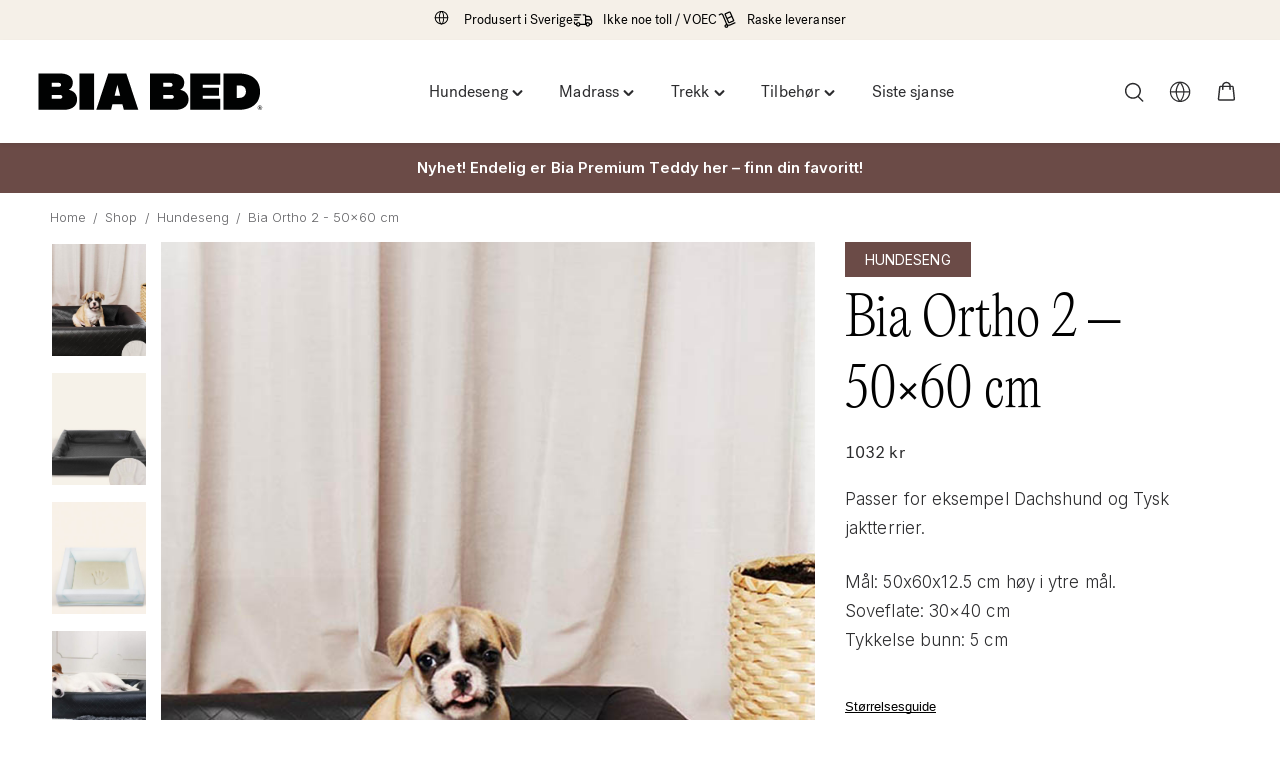

--- FILE ---
content_type: text/html; charset=UTF-8
request_url: https://biabed.com/no/shop/hundeseng/bia-ortho-2-50x60-cm/
body_size: 95985
content:
<!DOCTYPE html>
<html lang="nb-NO">
<head>
	<meta charset="UTF-8">
	<meta name="viewport" content="width=device-width, initial-scale=1">
	<link rel="profile" href="http://gmpg.org/xfn/11">
	<link rel="pingback" href="https://biabed.com/no/xmlrpc.php">
	<meta name='robots' content='index, follow, max-image-preview:large, max-snippet:-1, max-video-preview:-1' />
	<style>img:is([sizes="auto" i], [sizes^="auto," i]) { contain-intrinsic-size: 3000px 1500px }</style>
	
	<!-- This site is optimized with the Yoast SEO Premium plugin v22.6 (Yoast SEO v22.6) - https://yoast.com/wordpress/plugins/seo/ -->
	<title>Bia Ortho 2 - 50x60 cm - Bia Bed Norge</title><style id="perfmatters-used-css">@-webkit-keyframes sbi-sk-scaleout{0%{-webkit-transform:scale(0);}100%{-webkit-transform:scale(1);opacity:0;}}@keyframes sbi-sk-scaleout{0%{-webkit-transform:scale(0);-ms-transform:scale(0);transform:scale(0);}100%{-webkit-transform:scale(1);-ms-transform:scale(1);transform:scale(1);opacity:0;}}@-webkit-keyframes fa-spin{0%{-webkit-transform:rotate(0);transform:rotate(0);}100%{-webkit-transform:rotate(359deg);transform:rotate(359deg);}}@keyframes fa-spin{0%{-webkit-transform:rotate(0);transform:rotate(0);}100%{-webkit-transform:rotate(359deg);transform:rotate(359deg);}}body:after{content:url("https://biabed.com/no/wp-content/plugins/instagram-feed/css/../img/sbi-sprite.png");display:none;}:where(.wp-block-button__link){border-radius:9999px;box-shadow:none;padding:calc(.667em + 2px) calc(1.333em + 2px);text-decoration:none;}:root :where(.wp-block-button .wp-block-button__link.is-style-outline),:root :where(.wp-block-button.is-style-outline>.wp-block-button__link){border:2px solid;padding:.667em 1.333em;}:root :where(.wp-block-button .wp-block-button__link.is-style-outline:not(.has-text-color)),:root :where(.wp-block-button.is-style-outline>.wp-block-button__link:not(.has-text-color)){color:currentColor;}:root :where(.wp-block-button .wp-block-button__link.is-style-outline:not(.has-background)),:root :where(.wp-block-button.is-style-outline>.wp-block-button__link:not(.has-background)){background-color:initial;background-image:none;}:where(.wp-block-calendar table:not(.has-background) th){background:#ddd;}:where(.wp-block-columns){margin-bottom:1.75em;}:where(.wp-block-columns.has-background){padding:1.25em 2.375em;}:where(.wp-block-post-comments input[type=submit]){border:none;}:where(.wp-block-cover-image:not(.has-text-color)),:where(.wp-block-cover:not(.has-text-color)){color:#fff;}:where(.wp-block-cover-image.is-light:not(.has-text-color)),:where(.wp-block-cover.is-light:not(.has-text-color)){color:#000;}:root :where(.wp-block-cover h1:not(.has-text-color)),:root :where(.wp-block-cover h2:not(.has-text-color)),:root :where(.wp-block-cover h3:not(.has-text-color)),:root :where(.wp-block-cover h4:not(.has-text-color)),:root :where(.wp-block-cover h5:not(.has-text-color)),:root :where(.wp-block-cover h6:not(.has-text-color)),:root :where(.wp-block-cover p:not(.has-text-color)){color:inherit;}:where(.wp-block-file){margin-bottom:1.5em;}:where(.wp-block-file__button){border-radius:2em;display:inline-block;padding:.5em 1em;}:where(.wp-block-file__button):is(a):active,:where(.wp-block-file__button):is(a):focus,:where(.wp-block-file__button):is(a):hover,:where(.wp-block-file__button):is(a):visited{box-shadow:none;color:#fff;opacity:.85;text-decoration:none;}:where(.wp-block-group.wp-block-group-is-layout-constrained){position:relative;}@keyframes show-content-image{0%{visibility:hidden;}99%{visibility:hidden;}to{visibility:visible;}}@keyframes turn-on-visibility{0%{opacity:0;}to{opacity:1;}}@keyframes turn-off-visibility{0%{opacity:1;visibility:visible;}99%{opacity:0;visibility:visible;}to{opacity:0;visibility:hidden;}}@keyframes lightbox-zoom-in{0%{transform:translate(calc(( -100vw + var(--wp--lightbox-scrollbar-width) ) / 2 + var(--wp--lightbox-initial-left-position)),calc(-50vh + var(--wp--lightbox-initial-top-position))) scale(var(--wp--lightbox-scale));}to{transform:translate(-50%,-50%) scale(1);}}@keyframes lightbox-zoom-out{0%{transform:translate(-50%,-50%) scale(1);visibility:visible;}99%{visibility:visible;}to{transform:translate(calc(( -100vw + var(--wp--lightbox-scrollbar-width) ) / 2 + var(--wp--lightbox-initial-left-position)),calc(-50vh + var(--wp--lightbox-initial-top-position))) scale(var(--wp--lightbox-scale));visibility:hidden;}}:where(.wp-block-latest-comments:not([style*=line-height] .wp-block-latest-comments__comment)){line-height:1.1;}:where(.wp-block-latest-comments:not([style*=line-height] .wp-block-latest-comments__comment-excerpt p)){line-height:1.8;}:root :where(.wp-block-latest-posts.is-grid){padding:0;}:root :where(.wp-block-latest-posts.wp-block-latest-posts__list){padding-left:0;}ol,ul{box-sizing:border-box;}:root :where(.wp-block-list.has-background){padding:1.25em 2.375em;}:where(.wp-block-navigation.has-background .wp-block-navigation-item a:not(.wp-element-button)),:where(.wp-block-navigation.has-background .wp-block-navigation-submenu a:not(.wp-element-button)){padding:.5em 1em;}:where(.wp-block-navigation .wp-block-navigation__submenu-container .wp-block-navigation-item a:not(.wp-element-button)),:where(.wp-block-navigation .wp-block-navigation__submenu-container .wp-block-navigation-submenu a:not(.wp-element-button)),:where(.wp-block-navigation .wp-block-navigation__submenu-container .wp-block-navigation-submenu button.wp-block-navigation-item__content),:where(.wp-block-navigation .wp-block-navigation__submenu-container .wp-block-pages-list__item button.wp-block-navigation-item__content){padding:.5em 1em;}@keyframes overlay-menu__fade-in-animation{0%{opacity:0;transform:translateY(.5em);}to{opacity:1;transform:translateY(0);}}:root :where(p.has-background){padding:1.25em 2.375em;}:where(p.has-text-color:not(.has-link-color)) a{color:inherit;}:where(.wp-block-post-comments-form) input:not([type=submit]),:where(.wp-block-post-comments-form) textarea{border:1px solid #949494;font-family:inherit;font-size:1em;}:where(.wp-block-post-comments-form) input:where(:not([type=submit]):not([type=checkbox])),:where(.wp-block-post-comments-form) textarea{padding:calc(.667em + 2px);}:where(.wp-block-post-excerpt){box-sizing:border-box;margin-bottom:var(--wp--style--block-gap);margin-top:var(--wp--style--block-gap);}:where(.wp-block-preformatted.has-background){padding:1.25em 2.375em;}:where(.wp-block-search__button){border:1px solid #ccc;padding:6px 10px;}:where(.wp-block-search__input){font-family:inherit;font-size:inherit;font-style:inherit;font-weight:inherit;letter-spacing:inherit;line-height:inherit;text-transform:inherit;}:where(.wp-block-search__button-inside .wp-block-search__inside-wrapper){border:1px solid #949494;box-sizing:border-box;padding:4px;}:where(.wp-block-search__button-inside .wp-block-search__inside-wrapper) :where(.wp-block-search__button){padding:4px 8px;}:root :where(.wp-block-separator.is-style-dots){height:auto;line-height:1;text-align:center;}:root :where(.wp-block-separator.is-style-dots):before{color:currentColor;content:"···";font-family:serif;font-size:1.5em;letter-spacing:2em;padding-left:2em;}:root :where(.wp-block-site-logo.is-style-rounded){border-radius:9999px;}:root :where(.wp-block-social-links .wp-social-link a){padding:.25em;}:root :where(.wp-block-social-links.is-style-logos-only .wp-social-link a){padding:0;}:root :where(.wp-block-social-links.is-style-pill-shape .wp-social-link a){padding-left:.6666666667em;padding-right:.6666666667em;}:root :where(.wp-block-tag-cloud.is-style-outline){display:flex;flex-wrap:wrap;gap:1ch;}:root :where(.wp-block-tag-cloud.is-style-outline a){border:1px solid;font-size:unset !important;margin-right:0;padding:1ch 2ch;text-decoration:none !important;}:root :where(.wp-block-table-of-contents){box-sizing:border-box;}:where(.wp-block-term-description){box-sizing:border-box;margin-bottom:var(--wp--style--block-gap);margin-top:var(--wp--style--block-gap);}:where(pre.wp-block-verse){font-family:inherit;}:root{--wp--preset--font-size--normal:16px;--wp--preset--font-size--huge:42px;}.screen-reader-text{border:0;clip-path:inset(50%);height:1px;margin:-1px;overflow:hidden;padding:0;position:absolute;width:1px;word-wrap:normal !important;}.screen-reader-text:focus{background-color:#ddd;clip-path:none;color:#444;display:block;font-size:1em;height:auto;left:5px;line-height:normal;padding:15px 23px 14px;text-decoration:none;top:5px;width:auto;z-index:100000;}html :where(.has-border-color){border-style:solid;}html :where([style*=border-top-color]){border-top-style:solid;}html :where([style*=border-right-color]){border-right-style:solid;}html :where([style*=border-bottom-color]){border-bottom-style:solid;}html :where([style*=border-left-color]){border-left-style:solid;}html :where([style*=border-width]){border-style:solid;}html :where([style*=border-top-width]){border-top-style:solid;}html :where([style*=border-right-width]){border-right-style:solid;}html :where([style*=border-bottom-width]){border-bottom-style:solid;}html :where([style*=border-left-width]){border-left-style:solid;}html :where(img[class*=wp-image-]){height:auto;max-width:100%;}:where(figure){margin:0 0 1em;}html :where(.is-position-sticky){--wp-admin--admin-bar--position-offset:var(--wp-admin--admin-bar--height,0px);}@media screen and (max-width:600px){html :where(.is-position-sticky){--wp-admin--admin-bar--position-offset:0px;}}.qm-modal{background-color:var(--wp--preset--color--white,#fff);box-shadow:-2px 0 10px rgba(0,0,0,.2);display:flex;flex-direction:column;height:100vh;min-width:320px;outline:none;position:fixed;right:-500px;top:0;transform:translateX(100%);transition:transform .3s ease,visibility .3s;visibility:hidden;width:100%;z-index:9999;}.qm-modal:focus-visible{box-shadow:-2px 0 10px rgba(0,0,0,.2),0 0 0 2px var(--wp--preset--color--primary-400,#0092ff);}.qm-modal.active{right:0;transform:translateX(0);visibility:visible;}.qm-modal__overlay{background-color:rgba(0,0,0,.5);height:100%;left:0;opacity:0;position:fixed;top:0;transition:opacity .3s,visibility .3s;visibility:hidden;width:100%;z-index:9998;}.qm-modal__overlay.active{opacity:1;visibility:visible;}.qm-modal__header{display:flex;flex-direction:column;gap:12px;padding:16px;}.qm-modal__header-actions{align-items:center;display:flex;justify-content:space-between;}.qm-modal__back-button-container{display:flex;flex:1;justify-content:flex-start;}.qm-modal__close-button-container{display:flex;flex:1;justify-content:flex-end;}.qm-modal__title{color:var(--wp--preset--color--base-900,#2c2c2e);font-size:28px;font-weight:700;margin:0;text-align:center;}.qm-modal__back-button,.qm-modal__close,.qm-modal__control-button,.qm-modal button:active,.qm-modal button:active:focus,.qm-modal button:focus,.qm-modal button:hover{background-color:transparent;border:0;color:var(--wp--preset--color--primary-500,#0070f0);}.qm-modal__back-button,.qm-modal__close,.qm-modal__control-button{align-items:center;cursor:pointer;display:inline-flex;font-size:var(--wp--preset--font-size--step-0,1rem);font-weight:400;gap:8px;outline-color:transparent;padding:8px 0;text-decoration:none;transition:color .2s;}.qm-modal__back-button{display:none;}.qm-modal__search{padding:16px;}.qm-modal__search-wrapper{align-items:center;display:flex;position:relative;}.qm-modal__search-icon{color:var(--wp--preset--color--base-600,#636366);left:12px;pointer-events:none;position:absolute;top:50%;transform:translateY(-50%);z-index:1;}.qm-modal input[type=search].qm-modal__search-input{background-color:var(--wp--preset--color--base-200,#e5e5ea);border:1px solid var(--wp--preset--color--base-300,#d1d1d6);border-radius:32px;box-sizing:border-box;font-size:var(--wp--preset--font-size--step-minus-1,.875rem);height:50px;padding:0 16px 0 40px;transition:border-color .2s,box-shadow .2s;width:100%;}.qm-modal input[type=search].qm-modal__search-input::-moz-placeholder{color:var(--wp--preset--color--base-600,#636366);}.qm-modal input[type=search].qm-modal__search-input:-ms-input-placeholder{color:var(--wp--preset--color--base-600,#636366);}.qm-modal input[type=search].qm-modal__search-input::placeholder{color:var(--wp--preset--color--base-600,#636366);}.qm-modal input[type=search].qm-modal__search-input:focus-visible{border-color:var(--wp--preset--color--primary-400,#0092ff);box-shadow:0 0 0 1px var(--wp--preset--color--primary-400,#0092ff);outline:none;}.qm-modal__container{flex:1;overflow-y:auto;padding:16px;position:relative;}.qm-modal__view{display:none;flex-direction:column;height:100%;}.qm-modal__view.active{display:flex;}.qm-modal__item-section{display:flex;flex-direction:column;padding-bottom:16px;}.qm-modal__heading{color:var(--wp--preset--color--base-700,#48484a);font-size:var(--wp--preset--font-size--step-minus-1,.875rem);font-weight:300;margin:0 0 12px;}.qm-modal__list{list-style-type:none;margin:0;outline:none;padding:0;}.qm-modal__list:focus-visible{box-shadow:inset 0 0 0 2px var(--wp--preset--color--primary-400,#0092ff);}.qm-modal__list--secondary{display:grid;gap:8px;grid-template-columns:repeat(2,1fr);}.qm-modal__list-item{padding:0;}.qm-modal__list-item[aria-selected=true] .qm-modal__list-button,.qm-modal__list-item[aria-selected=true] .qm-modal__list-link{background-color:var(--wp--preset--color--primary-100,#e2f2ff);}.qm-modal__list-button,.qm-modal__list-item-inner,.qm-modal__list-link{align-items:center;background:none;border:0;color:var(--wp--preset--color--base-900,#2c2c2e);cursor:pointer;display:flex;font:inherit;justify-content:space-between;padding:12px 0 4px;text-align:left;text-decoration:none;transition:background-color .2s,color .2s;width:100%;}.qm-modal__list-button:focus-visible,.qm-modal__list-item-inner:focus-visible,.qm-modal__list-link:focus-visible{box-shadow:inset 0 0 0 2px var(--wp--preset--color--primary-400,#0092ff);outline:none;}.qm-modal__list-button:hover,.qm-modal__list-item-inner:hover,.qm-modal__list-link:hover{background-color:transparent;color:var(--wp--preset--color--primary-500,#0070f0);}.qm-modal__list-button:hover .qm-modal__forward-arrow svg,.qm-modal__list-item-inner:hover .qm-modal__forward-arrow svg,.qm-modal__list-link:hover .qm-modal__forward-arrow svg{stroke:var(--wp--preset--color--primary-500,#0070f0);height:26px;width:26px;}.qm-modal__list-button,.qm-modal__list-link{border:0 !important;margin-bottom:8px;}.qm-modal__list-content{align-items:center;display:flex;font-weight:500;}.qm-modal__forward-arrow{color:var(--wp--preset--color--primary-500,#0070f0);display:inline-flex;}.qm-modal__forward-arrow svg{height:24px;transition:stroke .2s,width .2s,height .2s;width:24px;}.qm-modal__forward-arrow svg:hover{stroke:var(--wp--preset--color--primary-500,#0070f0);}.qm-modal__search-results-section{padding:0 0 16px;}.qm-modal__search-results-section--primary:empty+.qm-modal__search-results-section--secondary{border-top:0;}.qm-modal__results-heading{color:var(--wp--preset--color--base-700,#48484a);font-size:var(--wp--preset--font-size--step-minus-1,.875rem);font-weight:300;margin:0 0 12px;}.qm-modal__item-with-context{display:flex;flex-direction:column;font-weight:500;gap:2px;}.qm-modal__item-context{font-size:12px;}.qm-modal__item-context,.qm-modal__no-results{color:var(--wp--preset--color--base-600,#636366);}.qm-modal__no-results{padding:24px 16px;text-align:center;}.qm-modal__no-results--major{background-color:var(--wp--preset--color--base-100,#f2f2f7);border-radius:4px;font-size:var(--wp--preset--font-size--step-0,1rem);margin:16px;padding:48px 16px;}.qm-modal .visually-hidden{clip:rect(0,0,0,0);border:0;height:1px;margin:-1px;overflow:hidden;padding:0;position:absolute;width:1px;}@media (min-width:768px){.qm-modal{max-width:90vw;width:500px;}}@media (prefers-reduced-motion:reduce){.qm-modal,.qm-modal__overlay{transition:none;}}@keyframes load3{0%{transform:rotate(0deg);}to{transform:rotate(1turn);}}.qala-geo-ip-popup{display:none;}.spinner-wrapper{display:none;}.qm-spinner{animation:load3 1.4s linear infinite;background:#000;background:linear-gradient(90deg,#000 10%,transparent 42%);border-radius:50%;font-size:10px;height:11em;margin:50px auto;position:relative;text-indent:-9999em;transform:translateZ(0);width:11em;}.qm-spinner:before{background:#000;border-radius:100% 0 0;height:50%;width:50%;}.qm-spinner:after,.qm-spinner:before{content:"";left:0;position:absolute;top:0;}.qm-spinner:after{background:#fff;border-radius:50%;bottom:0;height:75%;margin:auto;right:0;width:75%;}.qala-geo-ip-popup .qala-geo-ip-header{font-size:20px;font-weight:700;margin:0 0 .65rem;}@media (min-width:768px){.qala-geo-ip-popup .qala-geo-ip-header{font-size:24px;margin:0 0 .86rem;}}.qala-geo-ip-popup .qala-geo-ip-text{color:#676767;font-size:16px;max-width:290px;}@media (min-width:768px){.qala-geo-ip-popup .qala-geo-ip-text{font-size:18px;}}.qala-geo-ip-popup .qala-geo-ip-popup-redirect{margin-top:15px;}.qala-geo-ip-popup .qala-geo-ip-cancel-text{align-items:center;background-color:transparent;background-position:50%;background-repeat:no-repeat;border:0;color:var(--wp--preset--color--primary-500,#0070f0);display:flex;font-weight:400;height:50px;padding:0;position:absolute;right:25px;top:0;transition:color .25s;}.qala-geo-ip-popup .qala-geo-ip-cancel-text span{font-size:1rem;letter-spacing:.25px;line-height:1.2;padding-right:8px;position:relative;top:-1px;}.qala-geo-ip-popup .qala-geo-ip-cancel-text:active,.qala-geo-ip-popup .qala-geo-ip-cancel-text:active:focus{border:0;}.qala-geo-ip-popup .qala-geo-ip-cancel-text svg{fill:var(--wp--preset--color--primary-500,#0070f0);}.qala-geo-ip-popup .qala-geo-ip-cancel-text:focus{background-color:transparent;}.qala-geo-ip-popup .qala-geo-ip-cancel-text:focus,.qala-geo-ip-popup .qala-geo-ip-cancel-text:hover{color:var(--wp--preset--color--primary-600,#105edd);}.qala-geo-ip-popup .qala-multimarket-button{background-color:var(--wp--preset--color--primary-500,#0070f0);border:var(--wp--preset--color--primary-500,#0070f0);padding:1.14rem 2rem;text-align:left;transition:none;width:100%;}.qala-geo-ip-popup .qala-multimarket-button a{color:#fff;display:block;position:relative;}.qala-geo-ip-popup .qala-multimarket-button a:after{background-image:url("data:image/svg+xml;charset=utf-8,%3Csvg width=\'24\' height=\'21\' fill=\'none\' xmlns=\'http://www.w3.org/2000/svg\'%3E%3Cpath d=\'M1.364 11.9h17.98l-6.535 6.71a1.426 1.426 0 0 0 0 1.98 1.34 1.34 0 0 0 1.928 0l8.864-9.1c.255-.262.399-.618.399-.99s-.144-.727-.4-.99L14.738.41a1.338 1.338 0 0 0-1.928 0 1.426 1.426 0 0 0 0 1.98l6.536 6.71H1.363C.61 9.1 0 9.727 0 10.5c0 .773.61 1.4 1.364 1.4z\' fill=\'%23fff\'/%3E%3C/svg%3E");background-size:cover;content:"";display:block;height:16px;position:absolute;right:0;top:50%;transform:translateY(-50%);width:18px;z-index:10;}.qala-geo-ip-popup .qala-multimarket-button:focus,.qala-geo-ip-popup .qala-multimarket-button:hover{background-color:var(--wp--preset--color--primary-500,#0070f0);border:var(--wp--preset--color--primary-500,#0070f0);}.qala-geo-ip-popup .ac-search-selector{visibility:hidden;width:100%;}.qala-geo-ip-header-notification{background-color:#2c2c2e;display:none;}.qala-geo-ip-header-notification p{color:#fff;}.qala-geo-ip-header-notification .container{align-items:center;display:flex;justify-content:center;}.qala-geo-ip-header-notification .container>*{padding:20px;}.qala-geo-ip-header-notification .container button,.qala-geo-ip-header-notification .container select{font-size:14px;height:42px;}.qala-geo-ip-header-notification .container select{padding:2px;}.qala-geo-ip-header-notification .container button{background-color:var(--wp--preset--color--primary-500,#0070f0);border:var(--wp--preset--color--primary-500,#0070f0);}.qala-geo-ip-header-notification .container button a{color:#fff;}.geo-flex{display:flex;}.qala-geo-ip-checkout-notification .qala-geo-ip-select-open-wrapper,.qala-geo-ip-header-notification .qala-geo-ip-select-open-wrapper{background-color:#545454;cursor:pointer;margin-right:.5rem;min-width:auto;padding:9px 38px 9px 12px;position:relative;width:100%;}@media (min-width:768px){.qala-geo-ip-checkout-notification .qala-geo-ip-select-open-wrapper,.qala-geo-ip-header-notification .qala-geo-ip-select-open-wrapper{margin-right:.75rem;min-width:249px;width:auto;}}.qala-geo-ip-checkout-notification .qala-geo-ip-select-open-wrapper:after,.qala-geo-ip-header-notification .qala-geo-ip-select-open-wrapper:after{border-bottom:1px solid #8f8f8f;border-left:1px solid #8f8f8f;content:"";display:block;height:7px;position:absolute;right:10px;top:47%;transform:translateY(-50%) rotate(-45deg);width:7px;}.qala-geo-ip-checkout-notification .qala-multimarket-button,.qala-geo-ip-header-notification .qala-multimarket-button{display:flex;padding:9px 12px;}.qala-geo-ip-checkout-notification .qala-multimarket-button a,.qala-geo-ip-header-notification .qala-multimarket-button a{font-size:14px;font-weight:500;padding:0;text-decoration:none;}.qala-geo-ip-checkout-notification .qala-geo-ip-suggested-country,.qala-geo-ip-header-notification .qala-geo-ip-suggested-country{color:#e5e5e5;display:block;font-weight:500;width:100%;}@media (min-width:768px){.qala-geo-ip-checkout-notification .geo-wrap-intro,.qala-geo-ip-header-notification .geo-wrap-intro{display:inline-block;}}.qala-geo-ip-checkout-notification .geo-flex,.qala-geo-ip-header-notification .geo-flex{align-items:normal;width:100%;}@media (min-width:768px){.qala-geo-ip-checkout-notification .geo-flex,.qala-geo-ip-header-notification .geo-flex{align-items:center;width:auto;}}.qala-geo-ip-checkout-notification .geo-wrap-content,.qala-geo-ip-header-notification .geo-wrap-content{display:flex;flex-wrap:wrap;max-width:800px;position:relative;width:100%;}@media (min-width:768px){.qala-geo-ip-checkout-notification .geo-wrap-content,.qala-geo-ip-header-notification .geo-wrap-content{flex-wrap:nowrap;}}.qala-geo-ip-checkout-notification .qala-geo-ip-header,.qala-geo-ip-header-notification .qala-geo-ip-header{display:block;font-size:18px;font-weight:600;}.qala-geo-ip-checkout-notification .qala-geo-ip-text,.qala-geo-ip-header-notification .qala-geo-ip-text{font-size:12px;font-weight:400;}.qala-geo-ip-checkout-notification .container,.qala-geo-ip-header-notification .container{padding:0;}.qala-geo-ip-checkout-notification .qala-multimarket-button,.qala-geo-ip-header-notification .qala-multimarket-button{background:var(--wp--preset--color--primary-500,#0070f0);border:0;color:#fff;transition:none;width:30%;}.qala-geo-ip-checkout-notification .qala-multimarket-button a,.qala-geo-ip-header-notification .qala-multimarket-button a{color:#fff;}.qala-geo-ip-checkout-notification .qala-multimarket-button:focus,.qala-geo-ip-checkout-notification .qala-multimarket-button:hover,.qala-geo-ip-header-notification .qala-multimarket-button:focus,.qala-geo-ip-header-notification .qala-multimarket-button:hover{background-color:var(--wp--preset--color--primary-500,#0070f0);border:var(--wp--preset--color--primary-500,#0070f0);}.qala-geo-ip-checkout-notification p,.qala-geo-ip-header-notification p{margin-right:30px;margin-top:0;}.qala-geo-ip-checkout-notification .qala-geo-ip-cancel,.qala-geo-ip-header-notification .qala-geo-ip-cancel{cursor:pointer;display:flex;position:absolute;right:27px;top:16px;}@media (min-width:768px){.qala-geo-ip-checkout-notification .qala-geo-ip-cancel,.qala-geo-ip-header-notification .qala-geo-ip-cancel{right:15px;top:50%;transform:translateY(-50%);}}.qala-geo-ip-checkout-notification .qala-geo-ip-cancel path,.qala-geo-ip-header-notification .qala-geo-ip-cancel path{fill:#fff;}.qala-geo-ip-checkout-notification>.container{align-items:center;display:flex;justify-content:center;min-width:100%;padding:1.1rem;width:100%;}.qala-geo-ip-checkout-notification>.container p{margin-bottom:0;}.qala-geo-ip-checkout-notification>.container .qala-geo-ip-header{font-size:16px;}@media (min-width:768px){.qala-geo-ip-checkout-notification>.container .qala-geo-ip-header{font-size:18px;}}.qala-geo-ip-checkout-notification>.container .qala-geo-ip-cancel{right:0;top:0;transform:translateY(0);}.qala-geo-ip-checkout-notification>.container .qala-geo-ip-select-open-wrapper{background-color:#2c2c2e;min-width:auto;position:relative;width:100%;}@media (min-width:768px){.qala-geo-ip-checkout-notification>.container .qala-geo-ip-select-open-wrapper{margin-right:.75rem;min-width:249px;width:auto;}}.qala-geo-ip-checkout-notification>.container .qala-multimarket-button{display:flex;padding:9px 12px;}.qala-geo-ip-checkout-notification>.container .qala-multimarket-button a{font-size:14px;font-weight:500;padding:0;text-decoration:none;}.qala-geo-ip-checkout-notification>.container .qala-geo-ip-suggested-country{color:#fff;display:block;font-weight:500;width:100%;}.qala-geo-ip-checkout-notification>.container .qala-geo-ip-header{display:block;}.qala-geo-ip-checkout-notification>.container .qala-geo-ip-cancel svg path{fill:#000;}.qala-geo-ip-checkout-notification>.container .geo-wrap-intro{flex-basis:95%;width:95%;}.qala-geo-ip-checkout-notification>.container .geo-wrap-content{flex-wrap:wrap;position:relative;}.qala-geo-ip-checkout-notification>.container .geo-flex{padding-top:1rem;}.qala-geo-ip-checkout-notification{background-color:#f1c21b;display:none;margin:10px 0;}.qala-multimarket-open-selector-button{align-items:center;display:flex;}.qala-multimarket-open-selector-button__globe{align-items:center;display:flex;height:16px;margin-right:4px;width:16px;}.qala-multimarket-open-selector-button:focus,.qala-multimarket-open-selector-button:focus-visible{border-radius:0;outline:thin dotted !important;}.ac-geo-popup{display:none;}.ac-geo-popup .ac-geo-popup-inner{background-color:#fff;border-radius:2px;padding:40px 30px 50px;}@media (min-width:768px){.ac-geo-popup .ac-geo-popup-inner{padding:80px 70px;}}.ac-geo-popup .ac-geo-popup-icon{display:flex;flex-direction:row;justify-content:center;width:100%;}.ac-geo-popup .ac-geo-popup-icon svg{height:40px;width:40px;}@media (min-width:768px){.ac-geo-popup .ac-geo-popup-icon svg{height:50px;width:50px;}}.ac-geo-popup .ac-geo-popup-header{color:#3a3a3a;font-size:18px;font-weight:600;line-height:28px;margin:20px 0;text-align:center;}@media (min-width:768px){.ac-geo-popup .ac-geo-popup-header{font-size:24px;line-height:32px;margin-bottom:40px;}}.ac-geo-popup .ac-geo-popup-redirect{margin:0 auto 15px;text-align:center;}.ac-geo-popup .ac-geo-popup-redirect:last-child{margin-bottom:0;}.ac-geo-popup .ac-geo-popup-redirect a{border:1px solid #e5e5e5;border-radius:2px;display:block;font-size:11px;letter-spacing:1px;padding:12px;text-transform:uppercase;}@media (min-width:768px){.ac-geo-popup .ac-geo-popup-redirect a{font-size:13px;}}.ac-geo-popup .ac-geo-popup-redirect a:focus,.ac-geo-popup .ac-geo-popup-redirect a:hover{text-decoration:none;}.ac-geo-popup a.ac-geo-popup-remain-link,.ac-geo-popup a.ac-geo-popup-remain-link:focus,.ac-geo-popup a.ac-geo-popup-remain-link:hover{color:#5483bf;}.ac-geo-popup a.ac-geo-popup-redirect-link{background:#5483bf;color:#fff;}.ac-geo-popup .redirect-to,.ac-geo-popup .remain-on{overflow:hidden;vertical-align:middle;white-space:pre-wrap;word-break:break-word;}button.pswp__button{box-shadow:none !important;background-image:url("https://biabed.com/no/wp-content/plugins/woocommerce/assets/css/photoswipe/default-skin/default-skin.png") !important;}button.pswp__button,button.pswp__button--arrow--left::before,button.pswp__button--arrow--right::before,button.pswp__button:hover{background-color:transparent !important;}button.pswp__button--arrow--left,button.pswp__button--arrow--left:hover,button.pswp__button--arrow--right,button.pswp__button--arrow--right:hover{background-image:none !important;}button.pswp__button--close:hover{background-position:0 -44px;}button.pswp__button--zoom:hover{background-position:-88px 0;}.pswp{display:none;position:absolute;width:100%;height:100%;left:0;top:0;overflow:hidden;-ms-touch-action:none;touch-action:none;z-index:1500;-webkit-text-size-adjust:100%;-webkit-backface-visibility:hidden;outline:0;}.pswp *{-webkit-box-sizing:border-box;box-sizing:border-box;}.pswp img{max-width:none;}.pswp__bg{position:absolute;left:0;top:0;width:100%;height:100%;background:#000;opacity:0;-webkit-transform:translateZ(0);transform:translateZ(0);-webkit-backface-visibility:hidden;will-change:opacity;}.pswp__scroll-wrap{position:absolute;left:0;top:0;width:100%;height:100%;overflow:hidden;}.pswp__container,.pswp__zoom-wrap{-ms-touch-action:none;touch-action:none;position:absolute;left:0;right:0;top:0;bottom:0;}.pswp__container,.pswp__img{-webkit-user-select:none;-moz-user-select:none;-ms-user-select:none;user-select:none;-webkit-tap-highlight-color:transparent;-webkit-touch-callout:none;}.pswp__bg{will-change:opacity;-webkit-transition:opacity 333ms cubic-bezier(.4,0,.22,1);transition:opacity 333ms cubic-bezier(.4,0,.22,1);}.pswp__container,.pswp__zoom-wrap{-webkit-backface-visibility:hidden;}.pswp__item{position:absolute;left:0;right:0;top:0;bottom:0;overflow:hidden;}.pswp__button{width:44px;height:44px;position:relative;background:0 0;cursor:pointer;overflow:visible;-webkit-appearance:none;display:block;border:0;padding:0;margin:0;float:left;opacity:.75;-webkit-transition:opacity .2s;transition:opacity .2s;-webkit-box-shadow:none;box-shadow:none;}.pswp__button:focus,.pswp__button:hover{opacity:1;}.pswp__button:active{outline:0;opacity:.9;}.pswp__button::-moz-focus-inner{padding:0;border:0;}.pswp__button,.pswp__button--arrow--left:before,.pswp__button--arrow--right:before{background:url("https://biabed.com/no/wp-content/plugins/woocommerce/assets/css/photoswipe/default-skin/default-skin.png") 0 0 no-repeat;background-size:264px 88px;width:44px;height:44px;}.pswp__button--close{background-position:0 -44px;}.pswp__button--share{background-position:-44px -44px;}.pswp__button--fs{display:none;}.pswp__button--zoom{display:none;background-position:-88px 0;}.pswp__button--arrow--left,.pswp__button--arrow--right{background:0 0;top:50%;margin-top:-50px;width:70px;height:100px;position:absolute;}.pswp__button--arrow--left{left:0;}.pswp__button--arrow--right{right:0;}.pswp__button--arrow--left:before,.pswp__button--arrow--right:before{content:"";top:35px;background-color:rgba(0,0,0,.3);height:30px;width:32px;position:absolute;}.pswp__button--arrow--left:before{left:6px;background-position:-138px -44px;}.pswp__button--arrow--right:before{right:6px;background-position:-94px -44px;}.pswp__counter,.pswp__share-modal{-webkit-user-select:none;-moz-user-select:none;-ms-user-select:none;user-select:none;}.pswp__share-modal{display:block;background:rgba(0,0,0,.5);width:100%;height:100%;top:0;left:0;padding:10px;position:absolute;z-index:1600;opacity:0;-webkit-transition:opacity .25s ease-out;transition:opacity .25s ease-out;-webkit-backface-visibility:hidden;will-change:opacity;}.pswp__share-modal--hidden{display:none;}.pswp__share-tooltip{z-index:1620;position:absolute;background:#fff;top:56px;border-radius:2px;display:block;width:auto;right:44px;-webkit-box-shadow:0 2px 5px rgba(0,0,0,.25);box-shadow:0 2px 5px rgba(0,0,0,.25);-webkit-transform:translateY(6px);-ms-transform:translateY(6px);transform:translateY(6px);-webkit-transition:-webkit-transform .25s;transition:transform .25s;-webkit-backface-visibility:hidden;will-change:transform;}.pswp__share-tooltip a{display:block;padding:8px 12px;color:#000;text-decoration:none;font-size:14px;line-height:18px;}.pswp__share-tooltip a:hover{text-decoration:none;color:#000;}.pswp__share-tooltip a:first-child{border-radius:2px 2px 0 0;}.pswp__share-tooltip a:last-child{border-radius:0 0 2px 2px;}.pswp__counter{position:relative;left:0;top:0;height:44px;font-size:13px;line-height:44px;color:#fff;opacity:.75;padding:0 10px;margin-inline-end:auto;}.pswp__caption{position:absolute;left:0;bottom:0;width:100%;min-height:44px;}.pswp__caption small{font-size:11px;color:#bbb;}.pswp__caption__center{text-align:left;max-width:420px;margin:0 auto;font-size:13px;padding:10px;line-height:20px;color:#ccc;}.pswp__preloader{width:44px;height:44px;position:absolute;top:0;left:50%;margin-left:-22px;opacity:0;-webkit-transition:opacity .25s ease-out;transition:opacity .25s ease-out;will-change:opacity;direction:ltr;}.pswp__preloader__icn{width:20px;height:20px;margin:12px;}@media screen and (max-width:1024px){.pswp__preloader{position:relative;left:auto;top:auto;margin:0;float:right;}}@-webkit-keyframes clockwise{0%{-webkit-transform:rotate(0);transform:rotate(0);}100%{-webkit-transform:rotate(360deg);transform:rotate(360deg);}}@keyframes clockwise{0%{-webkit-transform:rotate(0);transform:rotate(0);}100%{-webkit-transform:rotate(360deg);transform:rotate(360deg);}}@-webkit-keyframes donut-rotate{0%{-webkit-transform:rotate(0);transform:rotate(0);}50%{-webkit-transform:rotate(-140deg);transform:rotate(-140deg);}100%{-webkit-transform:rotate(0);transform:rotate(0);}}@keyframes donut-rotate{0%{-webkit-transform:rotate(0);transform:rotate(0);}50%{-webkit-transform:rotate(-140deg);transform:rotate(-140deg);}100%{-webkit-transform:rotate(0);transform:rotate(0);}}.pswp__ui{-webkit-font-smoothing:auto;visibility:visible;opacity:1;z-index:1550;}.pswp__top-bar{position:absolute;left:0;top:0;height:44px;width:100%;display:flex;justify-content:flex-end;}.pswp--has_mouse .pswp__button--arrow--left,.pswp--has_mouse .pswp__button--arrow--right,.pswp__caption,.pswp__top-bar{-webkit-backface-visibility:hidden;will-change:opacity;-webkit-transition:opacity 333ms cubic-bezier(.4,0,.22,1);transition:opacity 333ms cubic-bezier(.4,0,.22,1);}.pswp__caption,.pswp__top-bar{background-color:rgba(0,0,0,.5);}.pswp__ui--hidden .pswp__button--arrow--left,.pswp__ui--hidden .pswp__button--arrow--right,.pswp__ui--hidden .pswp__caption,.pswp__ui--hidden .pswp__top-bar{opacity:.001;}:root{--woocommerce:#720eec;--wc-green:#7ad03a;--wc-red:#a00;--wc-orange:#ffba00;--wc-blue:#2ea2cc;--wc-primary:#720eec;--wc-primary-text:#fcfbfe;--wc-secondary:#e9e6ed;--wc-secondary-text:#515151;--wc-highlight:#958e09;--wc-highligh-text:white;--wc-content-bg:#fff;--wc-subtext:#767676;--wc-form-border-color:rgba(32,7,7,.8);--wc-form-border-radius:4px;--wc-form-border-width:1px;}.woocommerce img,.woocommerce-page img{height:auto;max-width:100%;}.woocommerce #content div.product div.images,.woocommerce div.product div.images,.woocommerce-page #content div.product div.images,.woocommerce-page div.product div.images{float:left;width:48%;}.woocommerce #content div.product div.thumbnails::after,.woocommerce #content div.product div.thumbnails::before,.woocommerce div.product div.thumbnails::after,.woocommerce div.product div.thumbnails::before,.woocommerce-page #content div.product div.thumbnails::after,.woocommerce-page #content div.product div.thumbnails::before,.woocommerce-page div.product div.thumbnails::after,.woocommerce-page div.product div.thumbnails::before{content:" ";display:table;}.woocommerce #content div.product div.thumbnails::after,.woocommerce div.product div.thumbnails::after,.woocommerce-page #content div.product div.thumbnails::after,.woocommerce-page div.product div.thumbnails::after{clear:both;}.woocommerce #content div.product div.thumbnails a,.woocommerce div.product div.thumbnails a,.woocommerce-page #content div.product div.thumbnails a,.woocommerce-page div.product div.thumbnails a{float:left;width:30.75%;margin-right:3.8%;margin-bottom:1em;}.woocommerce #content div.product div.thumbnails a.last,.woocommerce div.product div.thumbnails a.last,.woocommerce-page #content div.product div.thumbnails a.last,.woocommerce-page div.product div.thumbnails a.last{margin-right:0;}.woocommerce #content div.product div.thumbnails a.first,.woocommerce div.product div.thumbnails a.first,.woocommerce-page #content div.product div.thumbnails a.first,.woocommerce-page div.product div.thumbnails a.first{clear:both;}.woocommerce #content div.product div.thumbnails.columns-1 a,.woocommerce div.product div.thumbnails.columns-1 a,.woocommerce-page #content div.product div.thumbnails.columns-1 a,.woocommerce-page div.product div.thumbnails.columns-1 a{width:100%;margin-right:0;float:none;}.woocommerce #content div.product div.thumbnails.columns-2 a,.woocommerce div.product div.thumbnails.columns-2 a,.woocommerce-page #content div.product div.thumbnails.columns-2 a,.woocommerce-page div.product div.thumbnails.columns-2 a{width:48%;}.woocommerce #content div.product div.thumbnails.columns-4 a,.woocommerce div.product div.thumbnails.columns-4 a,.woocommerce-page #content div.product div.thumbnails.columns-4 a,.woocommerce-page div.product div.thumbnails.columns-4 a{width:22.05%;}.woocommerce #content div.product div.thumbnails.columns-5 a,.woocommerce div.product div.thumbnails.columns-5 a,.woocommerce-page #content div.product div.thumbnails.columns-5 a,.woocommerce-page div.product div.thumbnails.columns-5 a{width:16.9%;}.woocommerce #content div.product div.summary,.woocommerce div.product div.summary,.woocommerce-page #content div.product div.summary,.woocommerce-page div.product div.summary{float:right;width:48%;clear:none;}.woocommerce #content div.product .woocommerce-tabs,.woocommerce div.product .woocommerce-tabs,.woocommerce-page #content div.product .woocommerce-tabs,.woocommerce-page div.product .woocommerce-tabs{clear:both;}.woocommerce #content div.product .woocommerce-tabs ul.tabs::after,.woocommerce #content div.product .woocommerce-tabs ul.tabs::before,.woocommerce div.product .woocommerce-tabs ul.tabs::after,.woocommerce div.product .woocommerce-tabs ul.tabs::before,.woocommerce-page #content div.product .woocommerce-tabs ul.tabs::after,.woocommerce-page #content div.product .woocommerce-tabs ul.tabs::before,.woocommerce-page div.product .woocommerce-tabs ul.tabs::after,.woocommerce-page div.product .woocommerce-tabs ul.tabs::before{content:" ";display:table;}.woocommerce #content div.product .woocommerce-tabs ul.tabs::after,.woocommerce div.product .woocommerce-tabs ul.tabs::after,.woocommerce-page #content div.product .woocommerce-tabs ul.tabs::after,.woocommerce-page div.product .woocommerce-tabs ul.tabs::after{clear:both;}.woocommerce #content div.product .woocommerce-tabs ul.tabs li,.woocommerce div.product .woocommerce-tabs ul.tabs li,.woocommerce-page #content div.product .woocommerce-tabs ul.tabs li,.woocommerce-page div.product .woocommerce-tabs ul.tabs li{display:inline-block;}.woocommerce #content div.product #reviews .comment::after,.woocommerce #content div.product #reviews .comment::before,.woocommerce div.product #reviews .comment::after,.woocommerce div.product #reviews .comment::before,.woocommerce-page #content div.product #reviews .comment::after,.woocommerce-page #content div.product #reviews .comment::before,.woocommerce-page div.product #reviews .comment::after,.woocommerce-page div.product #reviews .comment::before{content:" ";display:table;}.woocommerce #content div.product #reviews .comment::after,.woocommerce div.product #reviews .comment::after,.woocommerce-page #content div.product #reviews .comment::after,.woocommerce-page div.product #reviews .comment::after{clear:both;}.woocommerce #content div.product #reviews .comment img,.woocommerce div.product #reviews .comment img,.woocommerce-page #content div.product #reviews .comment img,.woocommerce-page div.product #reviews .comment img{float:right;height:auto;}.woocommerce ul.products,.woocommerce-page ul.products{clear:both;}.woocommerce ul.products::after,.woocommerce ul.products::before,.woocommerce-page ul.products::after,.woocommerce-page ul.products::before{content:" ";display:table;}.woocommerce ul.products::after,.woocommerce-page ul.products::after{clear:both;}.woocommerce ul.products li.product,.woocommerce-page ul.products li.product{float:left;margin:0 3.8% 2.992em 0;padding:0;position:relative;width:22.05%;margin-left:0;}.woocommerce ul.products li.first,.woocommerce-page ul.products li.first{clear:both;}.woocommerce ul.products li.last,.woocommerce-page ul.products li.last{margin-right:0;}.woocommerce #content table.cart img,.woocommerce table.cart img,.woocommerce-page #content table.cart img,.woocommerce-page table.cart img{height:auto;}.twentyfourteen .tfwc div.product.hentry.has-post-thumbnail{margin-top:0;}#content .twentysixteen div.product div.images,#content .twentysixteen div.product div.summary{width:46.42857%;}:root{--woocommerce:#720eec;--wc-green:#7ad03a;--wc-red:#a00;--wc-orange:#ffba00;--wc-blue:#2ea2cc;--wc-primary:#720eec;--wc-primary-text:#fcfbfe;--wc-secondary:#e9e6ed;--wc-secondary-text:#515151;--wc-highlight:#958e09;--wc-highligh-text:white;--wc-content-bg:#fff;--wc-subtext:#767676;--wc-form-border-color:rgba(32,7,7,.8);--wc-form-border-radius:4px;--wc-form-border-width:1px;}@keyframes spin{100%{transform:rotate(360deg);}}@font-face{font-family:star;src:url("https://biabed.com/no/wp-content/plugins/woocommerce/assets/css/../fonts/WooCommerce.woff2") format("woff2"),url("https://biabed.com/no/wp-content/plugins/woocommerce/assets/css/../fonts/WooCommerce.woff") format("woff"),url("https://biabed.com/no/wp-content/plugins/woocommerce/assets/css/../fonts/WooCommerce.ttf") format("truetype");font-weight:400;font-style:normal;}@font-face{font-family:WooCommerce;src:url("https://biabed.com/no/wp-content/plugins/woocommerce/assets/css/../fonts/WooCommerce.woff2") format("woff2"),url("https://biabed.com/no/wp-content/plugins/woocommerce/assets/css/../fonts/WooCommerce.woff") format("woff"),url("https://biabed.com/no/wp-content/plugins/woocommerce/assets/css/../fonts/WooCommerce.ttf") format("truetype");font-weight:400;font-style:normal;}.screen-reader-text{clip:rect(1px,1px,1px,1px);height:1px;overflow:hidden;position:absolute !important;width:1px;word-wrap:normal !important;}.clear{clear:both;}.woocommerce .quantity .qty{width:3.631em;text-align:center;}.woocommerce div.product{margin-bottom:0;position:relative;}.woocommerce div.product .product_title{clear:none;margin-top:0;padding:0;}.woocommerce div.product p.price ins,.woocommerce div.product span.price ins{background:inherit;font-weight:700;display:inline-block;}.woocommerce div.product p.price del,.woocommerce div.product span.price del{opacity:.7;display:inline-block;}.woocommerce div.product p.stock{font-size:.92em;}.woocommerce div.product .woocommerce-product-rating{margin-bottom:1.618em;}.woocommerce div.product div.images{margin-bottom:2em;}.woocommerce div.product div.images img{display:block;width:100%;height:auto;box-shadow:none;}.woocommerce div.product div.images div.thumbnails{padding-top:1em;}.woocommerce div.product div.images.woocommerce-product-gallery{position:relative;}.woocommerce div.product div.images .woocommerce-product-gallery__wrapper{transition:all cubic-bezier(.795,-.035,0,1) .5s;margin:0;padding:0;}.woocommerce div.product div.images .woocommerce-product-gallery__wrapper .zoomImg{background-color:#fff;opacity:0;}.woocommerce div.product div.images .woocommerce-product-gallery__image--placeholder{border:1px solid #f2f2f2;}.woocommerce div.product div.images .woocommerce-product-gallery__image:nth-child(n+2){width:25%;display:inline-block;}.woocommerce div.product div.images .woocommerce-product-gallery__image a{display:block;outline-offset:-2px;}.woocommerce div.product div.images .woocommerce-product-gallery__trigger{background:#fff;border:none;box-sizing:content-box;border-radius:100%;cursor:pointer;font-size:2em;height:36px;padding:0;position:absolute;right:.5em;text-indent:-9999px;top:.5em;width:36px;z-index:99;}.woocommerce div.product div.images .woocommerce-product-gallery__trigger::before{border:2px solid #000;border-radius:100%;box-sizing:content-box;content:"";display:block;height:10px;left:9px;top:9px;position:absolute;width:10px;}.woocommerce div.product div.images .woocommerce-product-gallery__trigger::after{background:#000;border-radius:6px;box-sizing:content-box;content:"";display:block;height:8px;left:22px;position:absolute;top:19px;transform:rotate(-45deg);width:2px;}.woocommerce div.product div.images .woocommerce-product-gallery__trigger span[aria-hidden=true]{border:0;clip-path:inset(50%);height:1px;left:50%;margin:-1px;overflow:hidden;position:absolute;top:50%;width:1px;}.woocommerce div.product div.images .flex-control-thumbs{overflow:hidden;zoom:1;margin:0;padding:0;}.woocommerce div.product div.images .flex-control-thumbs li{width:25%;float:left;margin:0;list-style:none;}.woocommerce div.product div.images .flex-control-thumbs li img{cursor:pointer;opacity:.5;margin:0;}.woocommerce div.product div.images .flex-control-thumbs li img.flex-active,.woocommerce div.product div.images .flex-control-thumbs li img:hover{opacity:1;}.woocommerce div.product .woocommerce-product-gallery--columns-3 .flex-control-thumbs li:nth-child(3n+1){clear:left;}.woocommerce div.product .woocommerce-product-gallery--columns-4 .flex-control-thumbs li:nth-child(4n+1){clear:left;}.woocommerce div.product .woocommerce-product-gallery--columns-5 .flex-control-thumbs li:nth-child(5n+1){clear:left;}.woocommerce div.product div.summary{margin-bottom:2em;}.woocommerce div.product div.social{text-align:right;margin:0 0 1em;}.woocommerce div.product div.social span{margin:0 0 0 2px;}.woocommerce div.product div.social span span{margin:0;}.woocommerce div.product div.social span .stButton .chicklets{padding-left:16px;width:0;}.woocommerce div.product div.social iframe{float:left;margin-top:3px;}.woocommerce div.product .woocommerce-tabs ul.tabs{list-style:none;padding:0 0 0 1em;margin:0 0 1.618em;overflow:hidden;position:relative;}.woocommerce div.product .woocommerce-tabs ul.tabs li{border:1px solid #cfc8d8;background-color:#e9e6ed;color:#515151;display:inline-block;position:relative;z-index:0;border-radius:4px 4px 0 0;margin:0 -5px;padding:0 1em;}.woocommerce div.product .woocommerce-tabs ul.tabs li a{display:inline-block;padding:.5em 0;font-weight:700;color:#515151;text-decoration:none;}.woocommerce div.product .woocommerce-tabs ul.tabs li a:hover{text-decoration:none;color:#6b6b6b;}.woocommerce div.product .woocommerce-tabs ul.tabs li.active{background:#fff;color:#515151;z-index:2;border-bottom-color:#fff;}.woocommerce div.product .woocommerce-tabs ul.tabs li.active a{color:inherit;text-shadow:inherit;}.woocommerce div.product .woocommerce-tabs ul.tabs li.active::before{box-shadow:2px 2px 0 #fff;}.woocommerce div.product .woocommerce-tabs ul.tabs li.active::after{box-shadow:-2px 2px 0 #fff;}.woocommerce div.product .woocommerce-tabs ul.tabs li::after,.woocommerce div.product .woocommerce-tabs ul.tabs li::before{border:1px solid #cfc8d8;position:absolute;bottom:-1px;width:5px;height:5px;content:" ";box-sizing:border-box;}.woocommerce div.product .woocommerce-tabs ul.tabs li::before{left:-5px;border-bottom-right-radius:4px;border-width:0 1px 1px 0;box-shadow:2px 2px 0 #e9e6ed;}.woocommerce div.product .woocommerce-tabs ul.tabs li::after{right:-5px;border-bottom-left-radius:4px;border-width:0 0 1px 1px;box-shadow:-2px 2px 0 #e9e6ed;}.woocommerce div.product .woocommerce-tabs ul.tabs::before{position:absolute;content:" ";width:100%;bottom:0;left:0;border-bottom:1px solid #cfc8d8;z-index:1;}.woocommerce div.product .woocommerce-tabs .panel{margin:0 0 2em;padding:0;}.woocommerce div.product p.cart{margin-bottom:2em;}.woocommerce div.product p.cart::after,.woocommerce div.product p.cart::before{content:" ";display:table;}.woocommerce div.product p.cart::after{clear:both;}.woocommerce div.product form.cart{margin-bottom:2em;}.woocommerce div.product form.cart::after,.woocommerce div.product form.cart::before{content:" ";display:table;}.woocommerce div.product form.cart::after{clear:both;}.woocommerce div.product form.cart div.quantity{float:left;margin:0 4px 0 0;}.woocommerce div.product form.cart table{border-width:0 0 1px;}.woocommerce div.product form.cart table td{padding-left:0;}.woocommerce div.product form.cart table div.quantity{float:none;margin:0;}.woocommerce div.product form.cart table small.stock{display:block;float:none;}.woocommerce div.product form.cart .variations{margin-bottom:1em;border:0;width:100%;}.woocommerce div.product form.cart .variations td,.woocommerce div.product form.cart .variations th{border:0;line-height:2em;vertical-align:top;}.woocommerce div.product form.cart .variations label{font-weight:700;text-align:left;}.woocommerce div.product form.cart .variations select{max-width:100%;min-width:75%;display:inline-block;margin-right:1em;appearance:none;-webkit-appearance:none;-moz-appearance:none;padding-right:3em;background:url("[data-uri]") no-repeat;background-size:16px;-webkit-background-size:16px;background-position:calc(100% - 12px) 50%;-webkit-background-position:calc(100% - 12px) 50%;}.woocommerce div.product form.cart .variations td.label{padding-right:1em;}.woocommerce div.product form.cart .woocommerce-variation-description p{margin-bottom:1em;}.woocommerce div.product form.cart .reset_variations{visibility:hidden;font-size:.83em;}.woocommerce div.product form.cart .wc-no-matching-variations{display:none;}.woocommerce div.product form.cart .button{vertical-align:middle;float:left;}.woocommerce div.product form.cart .group_table td.woocommerce-grouped-product-list-item__label{padding-right:1em;padding-left:1em;}.woocommerce div.product form.cart .group_table td{vertical-align:top;padding-bottom:.5em;border:0;}.woocommerce div.product form.cart .group_table td:first-child{width:4em;text-align:center;}.woocommerce div.product form.cart .group_table .wc-grouped-product-add-to-cart-checkbox{display:inline-block;width:auto;margin:0 auto;transform:scale(1.5,1.5);}.woocommerce .products ul,.woocommerce ul.products{margin:0 0 1em;padding:0;list-style:none outside;clear:both;}.woocommerce .products ul::after,.woocommerce .products ul::before,.woocommerce ul.products::after,.woocommerce ul.products::before{content:" ";display:table;}.woocommerce .products ul::after,.woocommerce ul.products::after{clear:both;}.woocommerce .products ul li,.woocommerce ul.products li{list-style:none outside;}.woocommerce ul.products li.product .woocommerce-loop-category__title,.woocommerce ul.products li.product .woocommerce-loop-product__title,.woocommerce ul.products li.product h3{padding:.5em 0;margin:0;font-size:1em;}.woocommerce ul.products li.product a{text-decoration:none;}.woocommerce ul.products li.product a.woocommerce-loop-product__link{display:block;}.woocommerce ul.products li.product a img{width:100%;height:auto;display:block;margin:0 0 1em;box-shadow:none;}.woocommerce ul.products li.product strong{display:block;}.woocommerce ul.products li.product .button{display:inline-block;margin-top:1em;}.woocommerce ul.products li.product .price{display:block;font-weight:400;margin-bottom:.5em;font-size:.857em;}.woocommerce .cart .button,.woocommerce .cart input.button{float:none;}.woocommerce #reviews h2 small{float:right;color:#767676;font-size:15px;margin:10px 0 0;}.woocommerce #reviews h2 small a{text-decoration:none;color:#767676;}.woocommerce #reviews h3{margin:0;}.woocommerce #reviews #respond{margin:0;border:0;padding:0;}.woocommerce #reviews #comment{height:75px;}.woocommerce #reviews #comments h2{clear:none;}.woocommerce #review_form #respond{position:static;margin:0;width:auto;padding:0;background:transparent none;border:0;}.woocommerce #review_form #respond::after,.woocommerce #review_form #respond::before{content:" ";display:table;}.woocommerce #review_form #respond::after{clear:both;}.woocommerce #review_form #respond p{margin:0 0 10px;}.woocommerce #review_form #respond .form-submit input{left:auto;}.woocommerce #review_form #respond textarea{box-sizing:border-box;width:100%;}.woocommerce:where(body:not(.woocommerce-block-theme-has-button-styles)) #respond input#submit,.woocommerce:where(body:not(.woocommerce-block-theme-has-button-styles)) a.button,.woocommerce:where(body:not(.woocommerce-block-theme-has-button-styles)) button.button,.woocommerce:where(body:not(.woocommerce-block-theme-has-button-styles)) input.button,:where(body:not(.woocommerce-block-theme-has-button-styles)):where(:not(.edit-post-visual-editor)) .woocommerce #respond input#submit,:where(body:not(.woocommerce-block-theme-has-button-styles)):where(:not(.edit-post-visual-editor)) .woocommerce a.button,:where(body:not(.woocommerce-block-theme-has-button-styles)):where(:not(.edit-post-visual-editor)) .woocommerce button.button,:where(body:not(.woocommerce-block-theme-has-button-styles)):where(:not(.edit-post-visual-editor)) .woocommerce input.button{font-size:100%;margin:0;line-height:1;cursor:pointer;position:relative;text-decoration:none;overflow:visible;padding:.618em 1em;font-weight:700;border-radius:3px;left:auto;color:#515151;background-color:#e9e6ed;border:0;display:inline-block;background-image:none;box-shadow:none;text-shadow:none;}.woocommerce:where(body:not(.woocommerce-block-theme-has-button-styles)) #respond input#submit:hover,.woocommerce:where(body:not(.woocommerce-block-theme-has-button-styles)) a.button:hover,.woocommerce:where(body:not(.woocommerce-block-theme-has-button-styles)) button.button:hover,.woocommerce:where(body:not(.woocommerce-block-theme-has-button-styles)) input.button:hover,:where(body:not(.woocommerce-block-theme-has-button-styles)):where(:not(.edit-post-visual-editor)) .woocommerce #respond input#submit:hover,:where(body:not(.woocommerce-block-theme-has-button-styles)):where(:not(.edit-post-visual-editor)) .woocommerce a.button:hover,:where(body:not(.woocommerce-block-theme-has-button-styles)):where(:not(.edit-post-visual-editor)) .woocommerce button.button:hover,:where(body:not(.woocommerce-block-theme-has-button-styles)):where(:not(.edit-post-visual-editor)) .woocommerce input.button:hover{background-color:#dcd7e2;text-decoration:none;background-image:none;color:#515151;}.woocommerce:where(body:not(.woocommerce-block-theme-has-button-styles)) #respond input#submit.alt,.woocommerce:where(body:not(.woocommerce-block-theme-has-button-styles)) a.button.alt,.woocommerce:where(body:not(.woocommerce-block-theme-has-button-styles)) button.button.alt,.woocommerce:where(body:not(.woocommerce-block-theme-has-button-styles)) input.button.alt,:where(body:not(.woocommerce-block-theme-has-button-styles)):where(:not(.edit-post-visual-editor)) .woocommerce #respond input#submit.alt,:where(body:not(.woocommerce-block-theme-has-button-styles)):where(:not(.edit-post-visual-editor)) .woocommerce a.button.alt,:where(body:not(.woocommerce-block-theme-has-button-styles)):where(:not(.edit-post-visual-editor)) .woocommerce button.button.alt,:where(body:not(.woocommerce-block-theme-has-button-styles)):where(:not(.edit-post-visual-editor)) .woocommerce input.button.alt{background-color:#7f54b3;color:#fff;-webkit-font-smoothing:antialiased;}.woocommerce:where(body:not(.woocommerce-block-theme-has-button-styles)) #respond input#submit.alt:hover,.woocommerce:where(body:not(.woocommerce-block-theme-has-button-styles)) a.button.alt:hover,.woocommerce:where(body:not(.woocommerce-block-theme-has-button-styles)) button.button.alt:hover,.woocommerce:where(body:not(.woocommerce-block-theme-has-button-styles)) input.button.alt:hover,:where(body:not(.woocommerce-block-theme-has-button-styles)):where(:not(.edit-post-visual-editor)) .woocommerce #respond input#submit.alt:hover,:where(body:not(.woocommerce-block-theme-has-button-styles)):where(:not(.edit-post-visual-editor)) .woocommerce a.button.alt:hover,:where(body:not(.woocommerce-block-theme-has-button-styles)):where(:not(.edit-post-visual-editor)) .woocommerce button.button.alt:hover,:where(body:not(.woocommerce-block-theme-has-button-styles)):where(:not(.edit-post-visual-editor)) .woocommerce input.button.alt:hover{background-color:#7249a4;color:#fff;}.woocommerce:where(body:not(.woocommerce-block-theme-has-button-styles)) #respond input#submit.alt.disabled,.woocommerce:where(body:not(.woocommerce-block-theme-has-button-styles)) #respond input#submit.alt.disabled:hover,.woocommerce:where(body:not(.woocommerce-block-theme-has-button-styles)) #respond input#submit.alt:disabled,.woocommerce:where(body:not(.woocommerce-block-theme-has-button-styles)) #respond input#submit.alt:disabled:hover,.woocommerce:where(body:not(.woocommerce-block-theme-has-button-styles)) #respond input#submit.alt:disabled[disabled],.woocommerce:where(body:not(.woocommerce-block-theme-has-button-styles)) #respond input#submit.alt:disabled[disabled]:hover,.woocommerce:where(body:not(.woocommerce-block-theme-has-button-styles)) a.button.alt.disabled,.woocommerce:where(body:not(.woocommerce-block-theme-has-button-styles)) a.button.alt.disabled:hover,.woocommerce:where(body:not(.woocommerce-block-theme-has-button-styles)) a.button.alt:disabled,.woocommerce:where(body:not(.woocommerce-block-theme-has-button-styles)) a.button.alt:disabled:hover,.woocommerce:where(body:not(.woocommerce-block-theme-has-button-styles)) a.button.alt:disabled[disabled],.woocommerce:where(body:not(.woocommerce-block-theme-has-button-styles)) a.button.alt:disabled[disabled]:hover,.woocommerce:where(body:not(.woocommerce-block-theme-has-button-styles)) button.button.alt.disabled,.woocommerce:where(body:not(.woocommerce-block-theme-has-button-styles)) button.button.alt.disabled:hover,.woocommerce:where(body:not(.woocommerce-block-theme-has-button-styles)) button.button.alt:disabled,.woocommerce:where(body:not(.woocommerce-block-theme-has-button-styles)) button.button.alt:disabled:hover,.woocommerce:where(body:not(.woocommerce-block-theme-has-button-styles)) button.button.alt:disabled[disabled],.woocommerce:where(body:not(.woocommerce-block-theme-has-button-styles)) button.button.alt:disabled[disabled]:hover,.woocommerce:where(body:not(.woocommerce-block-theme-has-button-styles)) input.button.alt.disabled,.woocommerce:where(body:not(.woocommerce-block-theme-has-button-styles)) input.button.alt.disabled:hover,.woocommerce:where(body:not(.woocommerce-block-theme-has-button-styles)) input.button.alt:disabled,.woocommerce:where(body:not(.woocommerce-block-theme-has-button-styles)) input.button.alt:disabled:hover,.woocommerce:where(body:not(.woocommerce-block-theme-has-button-styles)) input.button.alt:disabled[disabled],.woocommerce:where(body:not(.woocommerce-block-theme-has-button-styles)) input.button.alt:disabled[disabled]:hover,:where(body:not(.woocommerce-block-theme-has-button-styles)):where(:not(.edit-post-visual-editor)) .woocommerce #respond input#submit.alt.disabled,:where(body:not(.woocommerce-block-theme-has-button-styles)):where(:not(.edit-post-visual-editor)) .woocommerce #respond input#submit.alt.disabled:hover,:where(body:not(.woocommerce-block-theme-has-button-styles)):where(:not(.edit-post-visual-editor)) .woocommerce #respond input#submit.alt:disabled,:where(body:not(.woocommerce-block-theme-has-button-styles)):where(:not(.edit-post-visual-editor)) .woocommerce #respond input#submit.alt:disabled:hover,:where(body:not(.woocommerce-block-theme-has-button-styles)):where(:not(.edit-post-visual-editor)) .woocommerce #respond input#submit.alt:disabled[disabled],:where(body:not(.woocommerce-block-theme-has-button-styles)):where(:not(.edit-post-visual-editor)) .woocommerce #respond input#submit.alt:disabled[disabled]:hover,:where(body:not(.woocommerce-block-theme-has-button-styles)):where(:not(.edit-post-visual-editor)) .woocommerce a.button.alt.disabled,:where(body:not(.woocommerce-block-theme-has-button-styles)):where(:not(.edit-post-visual-editor)) .woocommerce a.button.alt.disabled:hover,:where(body:not(.woocommerce-block-theme-has-button-styles)):where(:not(.edit-post-visual-editor)) .woocommerce a.button.alt:disabled,:where(body:not(.woocommerce-block-theme-has-button-styles)):where(:not(.edit-post-visual-editor)) .woocommerce a.button.alt:disabled:hover,:where(body:not(.woocommerce-block-theme-has-button-styles)):where(:not(.edit-post-visual-editor)) .woocommerce a.button.alt:disabled[disabled],:where(body:not(.woocommerce-block-theme-has-button-styles)):where(:not(.edit-post-visual-editor)) .woocommerce a.button.alt:disabled[disabled]:hover,:where(body:not(.woocommerce-block-theme-has-button-styles)):where(:not(.edit-post-visual-editor)) .woocommerce button.button.alt.disabled,:where(body:not(.woocommerce-block-theme-has-button-styles)):where(:not(.edit-post-visual-editor)) .woocommerce button.button.alt.disabled:hover,:where(body:not(.woocommerce-block-theme-has-button-styles)):where(:not(.edit-post-visual-editor)) .woocommerce button.button.alt:disabled,:where(body:not(.woocommerce-block-theme-has-button-styles)):where(:not(.edit-post-visual-editor)) .woocommerce button.button.alt:disabled:hover,:where(body:not(.woocommerce-block-theme-has-button-styles)):where(:not(.edit-post-visual-editor)) .woocommerce button.button.alt:disabled[disabled],:where(body:not(.woocommerce-block-theme-has-button-styles)):where(:not(.edit-post-visual-editor)) .woocommerce button.button.alt:disabled[disabled]:hover,:where(body:not(.woocommerce-block-theme-has-button-styles)):where(:not(.edit-post-visual-editor)) .woocommerce input.button.alt.disabled,:where(body:not(.woocommerce-block-theme-has-button-styles)):where(:not(.edit-post-visual-editor)) .woocommerce input.button.alt.disabled:hover,:where(body:not(.woocommerce-block-theme-has-button-styles)):where(:not(.edit-post-visual-editor)) .woocommerce input.button.alt:disabled,:where(body:not(.woocommerce-block-theme-has-button-styles)):where(:not(.edit-post-visual-editor)) .woocommerce input.button.alt:disabled:hover,:where(body:not(.woocommerce-block-theme-has-button-styles)):where(:not(.edit-post-visual-editor)) .woocommerce input.button.alt:disabled[disabled],:where(body:not(.woocommerce-block-theme-has-button-styles)):where(:not(.edit-post-visual-editor)) .woocommerce input.button.alt:disabled[disabled]:hover{background-color:#7f54b3;color:#fff;}.woocommerce:where(body:not(.woocommerce-block-theme-has-button-styles)) #respond input#submit.disabled,.woocommerce:where(body:not(.woocommerce-block-theme-has-button-styles)) #respond input#submit:disabled,.woocommerce:where(body:not(.woocommerce-block-theme-has-button-styles)) #respond input#submit:disabled[disabled],.woocommerce:where(body:not(.woocommerce-block-theme-has-button-styles)) a.button.disabled,.woocommerce:where(body:not(.woocommerce-block-theme-has-button-styles)) a.button:disabled,.woocommerce:where(body:not(.woocommerce-block-theme-has-button-styles)) a.button:disabled[disabled],.woocommerce:where(body:not(.woocommerce-block-theme-has-button-styles)) button.button.disabled,.woocommerce:where(body:not(.woocommerce-block-theme-has-button-styles)) button.button:disabled,.woocommerce:where(body:not(.woocommerce-block-theme-has-button-styles)) button.button:disabled[disabled],.woocommerce:where(body:not(.woocommerce-block-theme-has-button-styles)) input.button.disabled,.woocommerce:where(body:not(.woocommerce-block-theme-has-button-styles)) input.button:disabled,.woocommerce:where(body:not(.woocommerce-block-theme-has-button-styles)) input.button:disabled[disabled],:where(body:not(.woocommerce-block-theme-has-button-styles)):where(:not(.edit-post-visual-editor)) .woocommerce #respond input#submit.disabled,:where(body:not(.woocommerce-block-theme-has-button-styles)):where(:not(.edit-post-visual-editor)) .woocommerce #respond input#submit:disabled,:where(body:not(.woocommerce-block-theme-has-button-styles)):where(:not(.edit-post-visual-editor)) .woocommerce #respond input#submit:disabled[disabled],:where(body:not(.woocommerce-block-theme-has-button-styles)):where(:not(.edit-post-visual-editor)) .woocommerce a.button.disabled,:where(body:not(.woocommerce-block-theme-has-button-styles)):where(:not(.edit-post-visual-editor)) .woocommerce a.button:disabled,:where(body:not(.woocommerce-block-theme-has-button-styles)):where(:not(.edit-post-visual-editor)) .woocommerce a.button:disabled[disabled],:where(body:not(.woocommerce-block-theme-has-button-styles)):where(:not(.edit-post-visual-editor)) .woocommerce button.button.disabled,:where(body:not(.woocommerce-block-theme-has-button-styles)):where(:not(.edit-post-visual-editor)) .woocommerce button.button:disabled,:where(body:not(.woocommerce-block-theme-has-button-styles)):where(:not(.edit-post-visual-editor)) .woocommerce button.button:disabled[disabled],:where(body:not(.woocommerce-block-theme-has-button-styles)):where(:not(.edit-post-visual-editor)) .woocommerce input.button.disabled,:where(body:not(.woocommerce-block-theme-has-button-styles)):where(:not(.edit-post-visual-editor)) .woocommerce input.button:disabled,:where(body:not(.woocommerce-block-theme-has-button-styles)):where(:not(.edit-post-visual-editor)) .woocommerce input.button:disabled[disabled]{color:inherit;cursor:not-allowed;opacity:.5;padding:.618em 1em;}.woocommerce:where(body:not(.woocommerce-block-theme-has-button-styles)) #respond input#submit.disabled:hover,.woocommerce:where(body:not(.woocommerce-block-theme-has-button-styles)) #respond input#submit:disabled:hover,.woocommerce:where(body:not(.woocommerce-block-theme-has-button-styles)) #respond input#submit:disabled[disabled]:hover,.woocommerce:where(body:not(.woocommerce-block-theme-has-button-styles)) a.button.disabled:hover,.woocommerce:where(body:not(.woocommerce-block-theme-has-button-styles)) a.button:disabled:hover,.woocommerce:where(body:not(.woocommerce-block-theme-has-button-styles)) a.button:disabled[disabled]:hover,.woocommerce:where(body:not(.woocommerce-block-theme-has-button-styles)) button.button.disabled:hover,.woocommerce:where(body:not(.woocommerce-block-theme-has-button-styles)) button.button:disabled:hover,.woocommerce:where(body:not(.woocommerce-block-theme-has-button-styles)) button.button:disabled[disabled]:hover,.woocommerce:where(body:not(.woocommerce-block-theme-has-button-styles)) input.button.disabled:hover,.woocommerce:where(body:not(.woocommerce-block-theme-has-button-styles)) input.button:disabled:hover,.woocommerce:where(body:not(.woocommerce-block-theme-has-button-styles)) input.button:disabled[disabled]:hover,:where(body:not(.woocommerce-block-theme-has-button-styles)):where(:not(.edit-post-visual-editor)) .woocommerce #respond input#submit.disabled:hover,:where(body:not(.woocommerce-block-theme-has-button-styles)):where(:not(.edit-post-visual-editor)) .woocommerce #respond input#submit:disabled:hover,:where(body:not(.woocommerce-block-theme-has-button-styles)):where(:not(.edit-post-visual-editor)) .woocommerce #respond input#submit:disabled[disabled]:hover,:where(body:not(.woocommerce-block-theme-has-button-styles)):where(:not(.edit-post-visual-editor)) .woocommerce a.button.disabled:hover,:where(body:not(.woocommerce-block-theme-has-button-styles)):where(:not(.edit-post-visual-editor)) .woocommerce a.button:disabled:hover,:where(body:not(.woocommerce-block-theme-has-button-styles)):where(:not(.edit-post-visual-editor)) .woocommerce a.button:disabled[disabled]:hover,:where(body:not(.woocommerce-block-theme-has-button-styles)):where(:not(.edit-post-visual-editor)) .woocommerce button.button.disabled:hover,:where(body:not(.woocommerce-block-theme-has-button-styles)):where(:not(.edit-post-visual-editor)) .woocommerce button.button:disabled:hover,:where(body:not(.woocommerce-block-theme-has-button-styles)):where(:not(.edit-post-visual-editor)) .woocommerce button.button:disabled[disabled]:hover,:where(body:not(.woocommerce-block-theme-has-button-styles)):where(:not(.edit-post-visual-editor)) .woocommerce input.button.disabled:hover,:where(body:not(.woocommerce-block-theme-has-button-styles)):where(:not(.edit-post-visual-editor)) .woocommerce input.button:disabled:hover,:where(body:not(.woocommerce-block-theme-has-button-styles)):where(:not(.edit-post-visual-editor)) .woocommerce input.button:disabled[disabled]:hover{color:inherit;background-color:#e9e6ed;}.woocommerce:where(body:not(.woocommerce-uses-block-theme)) div.product p.price,.woocommerce:where(body:not(.woocommerce-uses-block-theme)) div.product span.price{color:#958e09;font-size:1.25em;}.woocommerce:where(body:not(.woocommerce-uses-block-theme)) div.product .stock{color:#958e09;}.woocommerce:where(body:not(.woocommerce-uses-block-theme)) div.product .out-of-stock{color:var(--wc-red);}.woocommerce:where(body:not(.woocommerce-uses-block-theme)) ul.products li.product .price{color:#958e09;}@-webkit-keyframes progress-bar-stripes{from{background-position:40px 0;}to{background-position:0 0;}}@keyframes progress-bar-stripes{from{background-position:40px 0;}to{background-position:0 0;}}@-ms-viewport{width:device-width;}@-webkit-keyframes slideInDown{from{-webkit-transform:translate3d(0,-100%,0);transform:translate3d(0,-100%,0);visibility:visible;}to{-webkit-transform:translate3d(0,0,0);transform:translate3d(0,0,0);}}@keyframes slideInDown{from{-webkit-transform:translate3d(0,-100%,0);transform:translate3d(0,-100%,0);visibility:visible;}to{-webkit-transform:translate3d(0,0,0);transform:translate3d(0,0,0);}}@font-face{font-family:"direction";src:url("https://biabed.com/no/wp-content/plugins/agile-store-locator/public/css/../fonts/direction.eot?63143342");src:url("https://biabed.com/no/wp-content/plugins/agile-store-locator/public/css/../fonts/direction.eot?63143342#iefix") format("embedded-opentype"),url("https://biabed.com/no/wp-content/plugins/agile-store-locator/public/css/../fonts/direction.woff2?63143342") format("woff2"),url("https://biabed.com/no/wp-content/plugins/agile-store-locator/public/css/../fonts/direction.woff?63143342") format("woff"),url("https://biabed.com/no/wp-content/plugins/agile-store-locator/public/css/../fonts/direction.ttf?63143342") format("truetype"),url("https://biabed.com/no/wp-content/plugins/agile-store-locator/public/css/../fonts/direction.svg?63143342#direction") format("svg");font-weight:normal;font-style:normal;}@media screen and (-webkit-min-device-pixel-ratio:0){@font-face{font-family:"direction";src:url("https://biabed.com/no/wp-content/plugins/agile-store-locator/public/css/../fonts/direction.svg?63143342#direction") format("svg");}}@-moz-keyframes spin{0%{-moz-transform:rotate(0);-o-transform:rotate(0);-webkit-transform:rotate(0);transform:rotate(0);}100%{-moz-transform:rotate(359deg);-o-transform:rotate(359deg);-webkit-transform:rotate(359deg);transform:rotate(359deg);}}@-webkit-keyframes spin{0%{-moz-transform:rotate(0);-o-transform:rotate(0);-webkit-transform:rotate(0);transform:rotate(0);}100%{-moz-transform:rotate(359deg);-o-transform:rotate(359deg);-webkit-transform:rotate(359deg);transform:rotate(359deg);}}@-o-keyframes spin{0%{-moz-transform:rotate(0);-o-transform:rotate(0);-webkit-transform:rotate(0);transform:rotate(0);}100%{-moz-transform:rotate(359deg);-o-transform:rotate(359deg);-webkit-transform:rotate(359deg);transform:rotate(359deg);}}@-ms-keyframes spin{0%{-moz-transform:rotate(0);-o-transform:rotate(0);-webkit-transform:rotate(0);transform:rotate(0);}100%{-moz-transform:rotate(359deg);-o-transform:rotate(359deg);-webkit-transform:rotate(359deg);transform:rotate(359deg);}}@keyframes spin{0%{-moz-transform:rotate(0);-o-transform:rotate(0);-webkit-transform:rotate(0);transform:rotate(0);}100%{-moz-transform:rotate(359deg);-o-transform:rotate(359deg);-webkit-transform:rotate(359deg);transform:rotate(359deg);}}#cookie-law-info-bar{font-size:15px;margin:0 auto;padding:12px 10px;position:absolute;text-align:center;box-sizing:border-box;width:100%;z-index:9999;display:none;left:0px;font-weight:300;box-shadow:0 -1px 10px 0 rgba(172,171,171,.3);}#cookie-law-info-again{font-size:10pt;margin:0;padding:5px 10px;text-align:center;z-index:9999;cursor:pointer;box-shadow:#161616 2px 2px 5px 2px;}#cookie-law-info-bar span{vertical-align:middle;}.cli-plugin-button,.cli-plugin-button:visited{display:inline-block;padding:9px 12px;color:#fff;text-decoration:none;position:relative;cursor:pointer;margin-left:5px;text-decoration:none;}.cli-plugin-button:hover{background-color:#111;color:#fff;text-decoration:none;}.cli-plugin-button,.cli-plugin-button:visited,.medium.cli-plugin-button,.medium.cli-plugin-button:visited{font-size:13px;font-weight:400;line-height:1;}.cli-plugin-button{margin-top:5px;}.cli-bar-popup{-moz-background-clip:padding;-webkit-background-clip:padding;background-clip:padding-box;-webkit-border-radius:30px;-moz-border-radius:30px;border-radius:30px;padding:20px;}.cli-container-fluid{padding-right:15px;padding-left:15px;margin-right:auto;margin-left:auto;}.cli-row{display:-ms-flexbox;display:flex;-ms-flex-wrap:wrap;flex-wrap:wrap;margin-right:-15px;margin-left:-15px;}.cli-align-items-stretch{-ms-flex-align:stretch !important;align-items:stretch !important;}.cli-px-0{padding-left:0;padding-right:0;}.cli-btn{cursor:pointer;font-size:14px;display:inline-block;font-weight:400;text-align:center;white-space:nowrap;vertical-align:middle;-webkit-user-select:none;-moz-user-select:none;-ms-user-select:none;user-select:none;border:1px solid transparent;padding:.5rem 1.25rem;line-height:1;border-radius:.25rem;transition:all .15s ease-in-out;}.cli-btn:hover{opacity:.8;}.cli-btn:focus{outline:0;}.cli-modal.cli-fade .cli-modal-dialog{transition:-webkit-transform .3s ease-out;transition:transform .3s ease-out;transition:transform .3s ease-out,-webkit-transform .3s ease-out;-webkit-transform:translate(0,-25%);transform:translate(0,-25%);}.cli-modal-backdrop{position:fixed;top:0;right:0;bottom:0;left:0;z-index:1040;background-color:#000;display:none;}.cli-modal-backdrop.cli-fade{opacity:0;}.cli-modal a{text-decoration:none;}.cli-modal .cli-modal-dialog{position:relative;width:auto;margin:.5rem;pointer-events:none;font-family:-apple-system,BlinkMacSystemFont,"Segoe UI",Roboto,"Helvetica Neue",Arial,sans-serif,"Apple Color Emoji","Segoe UI Emoji","Segoe UI Symbol";font-size:1rem;font-weight:400;line-height:1.5;color:#212529;text-align:left;display:-ms-flexbox;display:flex;-ms-flex-align:center;align-items:center;min-height:calc(100% - ( .5rem * 2 ));}@media (min-width: 576px){.cli-modal .cli-modal-dialog{max-width:500px;margin:1.75rem auto;min-height:calc(100% - ( 1.75rem * 2 ));}}@media (min-width: 992px){.cli-modal .cli-modal-dialog{max-width:900px;}}.cli-modal-content{position:relative;display:-ms-flexbox;display:flex;-ms-flex-direction:column;flex-direction:column;width:100%;pointer-events:auto;background-color:#fff;background-clip:padding-box;border-radius:.3rem;outline:0;}.cli-modal .cli-modal-close{position:absolute;right:10px;top:10px;z-index:1;padding:0;background-color:transparent !important;border:0;-webkit-appearance:none;font-size:1.5rem;font-weight:700;line-height:1;color:#000;text-shadow:0 1px 0 #fff;}.cli-modal .cli-modal-close:focus{outline:0;}.cli-switch{display:inline-block;position:relative;min-height:1px;padding-left:70px;font-size:14px;}.cli-switch input[type="checkbox"]{display:none;}.cli-switch .cli-slider{background-color:#e3e1e8;height:24px;width:50px;bottom:0;cursor:pointer;left:0;position:absolute;right:0;top:0;transition:.4s;}.cli-switch .cli-slider:before{background-color:#fff;bottom:2px;content:"";height:20px;left:2px;position:absolute;transition:.4s;width:20px;}.cli-switch input:checked + .cli-slider{background-color:#00acad;}.cli-switch input:checked + .cli-slider:before{transform:translateX(26px);}.cli-switch .cli-slider{border-radius:34px;}.cli-switch .cli-slider:before{border-radius:50%;}.cli-tab-content{background:#fff;}.cli-fade{transition:opacity .15s linear;}.cli-nav-pills,.cli-tab-content{width:100%;padding:30px;}@media (max-width: 767px){.cli-nav-pills,.cli-tab-content{padding:30px 10px;}}.cli-tab-content p{color:#343438;font-size:14px;margin-top:0;}.cli-tab-content h4{font-size:20px;margin-bottom:1.5rem;margin-top:0;font-family:inherit;font-weight:500;line-height:1.2;color:inherit;}.cli-container-fluid{padding-right:15px;padding-left:15px;margin-right:auto;margin-left:auto;}.cli-row{display:-ms-flexbox;display:flex;-ms-flex-wrap:wrap;flex-wrap:wrap;margin-right:-15px;margin-left:-15px;}.cli-align-items-stretch{-ms-flex-align:stretch !important;align-items:stretch !important;}.cli-px-0{padding-left:0;padding-right:0;}.cli-btn{cursor:pointer;font-size:14px;display:inline-block;font-weight:400;text-align:center;white-space:nowrap;vertical-align:middle;-webkit-user-select:none;-moz-user-select:none;-ms-user-select:none;user-select:none;border:1px solid transparent;padding:.5rem 1.25rem;line-height:1;border-radius:.25rem;transition:all .15s ease-in-out;}.cli-btn:hover{opacity:.8;}.cli-btn:focus{outline:0;}.cli-modal.cli-fade .cli-modal-dialog{transition:-webkit-transform .3s ease-out;transition:transform .3s ease-out;transition:transform .3s ease-out,-webkit-transform .3s ease-out;-webkit-transform:translate(0,-25%);transform:translate(0,-25%);}.cli-modal-backdrop{position:fixed;top:0;right:0;bottom:0;left:0;z-index:1040;background-color:#000;-webkit-transform:scale(0);transform:scale(0);transition:opacity ease-in-out .5s;}.cli-modal-backdrop.cli-fade{opacity:0;}.cli-modal{position:fixed;top:0;right:0;bottom:0;left:0;z-index:99999;transform:scale(0);overflow:hidden;outline:0;display:none;}.cli-modal a{text-decoration:none;}.cli-modal .cli-modal-dialog{position:relative;width:auto;margin:.5rem;pointer-events:none;font-family:inherit;font-size:1rem;font-weight:400;line-height:1.5;color:#212529;text-align:left;display:-ms-flexbox;display:flex;-ms-flex-align:center;align-items:center;min-height:calc(100% - ( .5rem * 2 ));}@media (min-width: 576px){.cli-modal .cli-modal-dialog{max-width:500px;margin:1.75rem auto;min-height:calc(100% - ( 1.75rem * 2 ));}}.cli-modal-content{position:relative;display:-ms-flexbox;display:flex;-ms-flex-direction:column;flex-direction:column;width:100%;pointer-events:auto;background-color:#fff;background-clip:padding-box;border-radius:.2rem;box-sizing:border-box;outline:0;}.cli-modal .cli-modal-close:focus{outline:0;}.cli-switch{display:inline-block;position:relative;min-height:1px;padding-left:38px;font-size:14px;}.cli-switch input[type="checkbox"]{display:none;}.cli-switch .cli-slider{background-color:#e3e1e8;height:20px;width:38px;bottom:0;cursor:pointer;left:0;position:absolute;right:0;top:0;transition:.4s;}.cli-switch .cli-slider:before{background-color:#fff;bottom:2px;content:"";height:15px;left:3px;position:absolute;transition:.4s;width:15px;}.cli-switch input:checked + .cli-slider{background-color:#61a229;}.cli-switch input:checked + .cli-slider:before{transform:translateX(18px);}.cli-switch .cli-slider{border-radius:34px;font-size:0;}.cli-switch .cli-slider:before{border-radius:50%;}.cli-tab-content{background:#fff;}.cli-nav-pills,.cli-tab-content{width:100%;padding:5px 30px 5px 5px;box-sizing:border-box;}@media (max-width: 767px){.cli-nav-pills,.cli-tab-content{padding:30px 10px;}}.cli-tab-content p{color:#343438;font-size:14px;margin-top:0;}.cli-tab-content h4{font-size:20px;margin-bottom:1.5rem;margin-top:0;font-family:inherit;font-weight:500;line-height:1.2;color:inherit;}#cookie-law-info-bar .cli-nav-pills,#cookie-law-info-bar .cli-tab-content,#cookie-law-info-bar .cli-nav-pills .cli-show>.cli-nav-link,#cookie-law-info-bar a.cli-nav-link.cli-active{background:transparent;}#cookie-law-info-bar .cli-nav-pills .cli-nav-link.cli-active,#cookie-law-info-bar  .cli-nav-link,#cookie-law-info-bar .cli-tab-container p,#cookie-law-info-bar span.cli-necessary-caption,#cookie-law-info-bar .cli-switch .cli-slider:after{color:inherit;}#cookie-law-info-bar .cli-tab-header a:before{border-right:1px solid currentColor;border-bottom:1px solid currentColor;}#cookie-law-info-bar .cli-row{margin-top:20px;}#cookie-law-info-bar .cli-tab-content h4{margin-bottom:.5rem;}#cookie-law-info-bar .cli-tab-container{display:none;text-align:left;}.cli-tab-footer .cli-btn{background-color:#00acad;padding:10px 15px;text-decoration:none;}.cli-tab-footer .wt-cli-privacy-accept-btn{background-color:#61a229;color:#fff;border-radius:0;}.cli-tab-footer{width:100%;text-align:right;padding:20px 0;}.cli-col-12{width:100%;}.cli-tab-header{display:flex;justify-content:space-between;}.cli-tab-header a:before{width:10px;height:2px;left:0;top:calc(50% - 1px);}.cli-tab-header a:after{width:2px;height:10px;left:4px;top:calc(50% - 5px);-webkit-transform:none;transform:none;}.cli-tab-header a:before{width:7px;height:7px;border-right:1px solid #4a6e78;border-bottom:1px solid #4a6e78;content:" ";transform:rotate(-45deg);-webkit-transition:all .2s ease-in-out;-moz-transition:all .2s ease-in-out;transition:all .2s ease-in-out;margin-right:10px;}.cli-tab-header a.cli-nav-link{position:relative;display:flex;align-items:center;font-size:14px;color:#000;text-transform:capitalize;}.cli-tab-header{border-radius:5px;padding:12px 15px;cursor:pointer;transition:background-color .2s ease-out .3s,color .2s ease-out 0s;background-color:#f2f2f2;}.cli-modal .cli-modal-close{position:absolute;right:0;top:0;z-index:1;-webkit-appearance:none;width:40px;height:40px;padding:0;border-radius:50%;padding:10px;background:transparent;border:none;min-width:40px;}.cli-tab-container h4,.cli-tab-container h1{font-family:inherit;font-size:16px;margin-bottom:15px;margin:10px 0;}#cliSettingsPopup .cli-tab-section-container{padding-top:12px;}.cli-tab-container p,.cli-privacy-content-text{font-size:14px;line-height:1.4;margin-top:0;padding:0;color:#000;}.cli-tab-content{display:none;}.cli-tab-section .cli-tab-content{padding:10px 20px 5px 20px;}.cli-tab-section{margin-top:5px;}@media (min-width: 992px){.cli-modal .cli-modal-dialog{max-width:645px;}}.cli-switch .cli-slider:after{content:attr(data-cli-disable);position:absolute;right:50px;color:#000;font-size:12px;text-align:right;min-width:80px;}.cli-switch input:checked + .cli-slider:after{content:attr(data-cli-enable);}.cli-privacy-overview:not(.cli-collapsed) .cli-privacy-content{max-height:60px;transition:max-height .15s ease-out;overflow:hidden;}a.cli-privacy-readmore{font-size:12px;margin-top:12px;display:inline-block;padding-bottom:0;cursor:pointer;color:#000;text-decoration:underline;}.cli-modal-footer{position:relative;}a.cli-privacy-readmore:before{content:attr(data-readmore-text);}.cli-privacy-content p{margin-bottom:0;}.cli-modal-close svg{fill:#000;}span.cli-necessary-caption{color:#000;font-size:12px;}#cookie-law-info-bar .cli-privacy-overview{display:none;}.cli-tab-container .cli-row{max-height:500px;overflow-y:auto;}@keyframes blowUpContent{0%{transform:scale(1);opacity:1;}99.9%{transform:scale(2);opacity:0;}100%{transform:scale(0);}}@keyframes blowUpContentTwo{0%{transform:scale(2);opacity:0;}100%{transform:scale(1);opacity:1;}}@keyframes blowUpModal{0%{transform:scale(0);}100%{transform:scale(1);}}@keyframes blowUpModalTwo{0%{transform:scale(1);opacity:1;}50%{transform:scale(.5);opacity:0;}100%{transform:scale(0);opacity:0;}}.cli-tab-section .cookielawinfo-row-cat-table td,.cli-tab-section .cookielawinfo-row-cat-table th{font-size:12px;}.cli_settings_button{cursor:pointer;}.wt-cli-sr-only{display:none;font-size:16px;}.cli-bar-container{float:none;margin:0 auto;display:-webkit-box;display:-moz-box;display:-ms-flexbox;display:-webkit-flex;display:flex;justify-content:space-between;-webkit-box-align:center;-moz-box-align:center;-ms-flex-align:center;-webkit-align-items:center;align-items:center;}.cli-bar-btn_container{margin-left:20px;display:-webkit-box;display:-moz-box;display:-ms-flexbox;display:-webkit-flex;display:flex;-webkit-box-align:center;-moz-box-align:center;-ms-flex-align:center;-webkit-align-items:center;align-items:center;flex-wrap:nowrap;}.cli-style-v2 a{cursor:pointer;}.cli-bar-btn_container a{white-space:nowrap;}.cli-style-v2{font-size:11pt;line-height:18px;font-weight:normal;}#cookie-law-info-bar[data-cli-type="widget"] .cli-bar-container,#cookie-law-info-bar[data-cli-type="popup"] .cli-bar-container{display:block;}.cli-style-v2 .cli-bar-message{width:70%;text-align:left;}#cookie-law-info-bar[data-cli-type="widget"] .cli-bar-message,#cookie-law-info-bar[data-cli-type="popup"] .cli-bar-message{width:100%;}#cookie-law-info-bar[data-cli-type="widget"] .cli-style-v2 .cli-bar-btn_container{margin-top:8px;margin-left:0px;flex-wrap:wrap;}#cookie-law-info-bar[data-cli-type="popup"] .cli-style-v2 .cli-bar-btn_container{margin-top:8px;margin-left:0px;}.cli-style-v2 .cli-bar-btn_container .cli_action_button,.cli-style-v2 .cli-bar-btn_container .cli-plugin-main-link,.cli-style-v2 .cli-bar-btn_container .cli_settings_button{margin-left:5px;}#cookie-law-info-bar[data-cli-style="cli-style-v2"]{padding:14px 25px;}#cookie-law-info-bar[data-cli-style="cli-style-v2"][data-cli-type="widget"]{padding:32px 30px;}#cookie-law-info-bar[data-cli-style="cli-style-v2"][data-cli-type="popup"]{padding:32px 45px;}.cli-style-v2 .cli-plugin-main-link:not(.cli-plugin-button),.cli-style-v2 .cli_settings_button:not(.cli-plugin-button),.cli-style-v2 .cli_action_button:not(.cli-plugin-button){text-decoration:underline;}.cli-style-v2 .cli-bar-btn_container .cli-plugin-button{margin-top:5px;margin-bottom:5px;}.wt-cli-necessary-checkbox{display:none !important;}@media (max-width: 985px){.cli-style-v2 .cli-bar-message{width:100%;}.cli-style-v2.cli-bar-container{justify-content:left;flex-wrap:wrap;}.cli-style-v2 .cli-bar-btn_container{margin-left:0px;margin-top:10px;}#cookie-law-info-bar[data-cli-style="cli-style-v2"],#cookie-law-info-bar[data-cli-style="cli-style-v2"][data-cli-type="widget"],#cookie-law-info-bar[data-cli-style="cli-style-v2"][data-cli-type="popup"]{padding:25px 25px;}}.wt-cli-privacy-overview-actions{padding-bottom:0;}@media only screen and (max-width: 479px) and (min-width: 320px){.cli-style-v2 .cli-bar-btn_container{flex-wrap:wrap;}}.wt-cli-cookie-description{font-size:14px;line-height:1.4;margin-top:0;padding:0;color:#000;}:root{--animate-duration:1s;--animate-delay:1s;--animate-repeat:1;}@-webkit-keyframes bounce{0%,20%,53%,to{-webkit-animation-timing-function:cubic-bezier(.215,.61,.355,1);animation-timing-function:cubic-bezier(.215,.61,.355,1);-webkit-transform:translateZ(0);transform:translateZ(0);}40%,43%{-webkit-animation-timing-function:cubic-bezier(.755,.05,.855,.06);animation-timing-function:cubic-bezier(.755,.05,.855,.06);-webkit-transform:translate3d(0,-30px,0) scaleY(1.1);transform:translate3d(0,-30px,0) scaleY(1.1);}70%{-webkit-animation-timing-function:cubic-bezier(.755,.05,.855,.06);animation-timing-function:cubic-bezier(.755,.05,.855,.06);-webkit-transform:translate3d(0,-15px,0) scaleY(1.05);transform:translate3d(0,-15px,0) scaleY(1.05);}80%{-webkit-transform:translateZ(0) scaleY(.95);transform:translateZ(0) scaleY(.95);-webkit-transition-timing-function:cubic-bezier(.215,.61,.355,1);transition-timing-function:cubic-bezier(.215,.61,.355,1);}90%{-webkit-transform:translate3d(0,-4px,0) scaleY(1.02);transform:translate3d(0,-4px,0) scaleY(1.02);}}@keyframes bounce{0%,20%,53%,to{-webkit-animation-timing-function:cubic-bezier(.215,.61,.355,1);animation-timing-function:cubic-bezier(.215,.61,.355,1);-webkit-transform:translateZ(0);transform:translateZ(0);}40%,43%{-webkit-animation-timing-function:cubic-bezier(.755,.05,.855,.06);animation-timing-function:cubic-bezier(.755,.05,.855,.06);-webkit-transform:translate3d(0,-30px,0) scaleY(1.1);transform:translate3d(0,-30px,0) scaleY(1.1);}70%{-webkit-animation-timing-function:cubic-bezier(.755,.05,.855,.06);animation-timing-function:cubic-bezier(.755,.05,.855,.06);-webkit-transform:translate3d(0,-15px,0) scaleY(1.05);transform:translate3d(0,-15px,0) scaleY(1.05);}80%{-webkit-transform:translateZ(0) scaleY(.95);transform:translateZ(0) scaleY(.95);-webkit-transition-timing-function:cubic-bezier(.215,.61,.355,1);transition-timing-function:cubic-bezier(.215,.61,.355,1);}90%{-webkit-transform:translate3d(0,-4px,0) scaleY(1.02);transform:translate3d(0,-4px,0) scaleY(1.02);}}@-webkit-keyframes flash{0%,50%,to{opacity:1;}25%,75%{opacity:0;}}@keyframes flash{0%,50%,to{opacity:1;}25%,75%{opacity:0;}}@-webkit-keyframes pulse{0%{-webkit-transform:scaleX(1);transform:scaleX(1);}50%{-webkit-transform:scale3d(1.05,1.05,1.05);transform:scale3d(1.05,1.05,1.05);}to{-webkit-transform:scaleX(1);transform:scaleX(1);}}@keyframes pulse{0%{-webkit-transform:scaleX(1);transform:scaleX(1);}50%{-webkit-transform:scale3d(1.05,1.05,1.05);transform:scale3d(1.05,1.05,1.05);}to{-webkit-transform:scaleX(1);transform:scaleX(1);}}@-webkit-keyframes rubberBand{0%{-webkit-transform:scaleX(1);transform:scaleX(1);}30%{-webkit-transform:scale3d(1.25,.75,1);transform:scale3d(1.25,.75,1);}40%{-webkit-transform:scale3d(.75,1.25,1);transform:scale3d(.75,1.25,1);}50%{-webkit-transform:scale3d(1.15,.85,1);transform:scale3d(1.15,.85,1);}65%{-webkit-transform:scale3d(.95,1.05,1);transform:scale3d(.95,1.05,1);}75%{-webkit-transform:scale3d(1.05,.95,1);transform:scale3d(1.05,.95,1);}to{-webkit-transform:scaleX(1);transform:scaleX(1);}}@keyframes rubberBand{0%{-webkit-transform:scaleX(1);transform:scaleX(1);}30%{-webkit-transform:scale3d(1.25,.75,1);transform:scale3d(1.25,.75,1);}40%{-webkit-transform:scale3d(.75,1.25,1);transform:scale3d(.75,1.25,1);}50%{-webkit-transform:scale3d(1.15,.85,1);transform:scale3d(1.15,.85,1);}65%{-webkit-transform:scale3d(.95,1.05,1);transform:scale3d(.95,1.05,1);}75%{-webkit-transform:scale3d(1.05,.95,1);transform:scale3d(1.05,.95,1);}to{-webkit-transform:scaleX(1);transform:scaleX(1);}}@-webkit-keyframes shakeX{0%,to{-webkit-transform:translateZ(0);transform:translateZ(0);}10%,30%,50%,70%,90%{-webkit-transform:translate3d(-10px,0,0);transform:translate3d(-10px,0,0);}20%,40%,60%,80%{-webkit-transform:translate3d(10px,0,0);transform:translate3d(10px,0,0);}}@keyframes shakeX{0%,to{-webkit-transform:translateZ(0);transform:translateZ(0);}10%,30%,50%,70%,90%{-webkit-transform:translate3d(-10px,0,0);transform:translate3d(-10px,0,0);}20%,40%,60%,80%{-webkit-transform:translate3d(10px,0,0);transform:translate3d(10px,0,0);}}@-webkit-keyframes shakeY{0%,to{-webkit-transform:translateZ(0);transform:translateZ(0);}10%,30%,50%,70%,90%{-webkit-transform:translate3d(0,-10px,0);transform:translate3d(0,-10px,0);}20%,40%,60%,80%{-webkit-transform:translate3d(0,10px,0);transform:translate3d(0,10px,0);}}@keyframes shakeY{0%,to{-webkit-transform:translateZ(0);transform:translateZ(0);}10%,30%,50%,70%,90%{-webkit-transform:translate3d(0,-10px,0);transform:translate3d(0,-10px,0);}20%,40%,60%,80%{-webkit-transform:translate3d(0,10px,0);transform:translate3d(0,10px,0);}}@-webkit-keyframes headShake{0%{-webkit-transform:translateX(0);transform:translateX(0);}6.5%{-webkit-transform:translateX(-6px) rotateY(-9deg);transform:translateX(-6px) rotateY(-9deg);}18.5%{-webkit-transform:translateX(5px) rotateY(7deg);transform:translateX(5px) rotateY(7deg);}31.5%{-webkit-transform:translateX(-3px) rotateY(-5deg);transform:translateX(-3px) rotateY(-5deg);}43.5%{-webkit-transform:translateX(2px) rotateY(3deg);transform:translateX(2px) rotateY(3deg);}50%{-webkit-transform:translateX(0);transform:translateX(0);}}@keyframes headShake{0%{-webkit-transform:translateX(0);transform:translateX(0);}6.5%{-webkit-transform:translateX(-6px) rotateY(-9deg);transform:translateX(-6px) rotateY(-9deg);}18.5%{-webkit-transform:translateX(5px) rotateY(7deg);transform:translateX(5px) rotateY(7deg);}31.5%{-webkit-transform:translateX(-3px) rotateY(-5deg);transform:translateX(-3px) rotateY(-5deg);}43.5%{-webkit-transform:translateX(2px) rotateY(3deg);transform:translateX(2px) rotateY(3deg);}50%{-webkit-transform:translateX(0);transform:translateX(0);}}@-webkit-keyframes swing{20%{-webkit-transform:rotate(15deg);transform:rotate(15deg);}40%{-webkit-transform:rotate(-10deg);transform:rotate(-10deg);}60%{-webkit-transform:rotate(5deg);transform:rotate(5deg);}80%{-webkit-transform:rotate(-5deg);transform:rotate(-5deg);}to{-webkit-transform:rotate(0deg);transform:rotate(0deg);}}@keyframes swing{20%{-webkit-transform:rotate(15deg);transform:rotate(15deg);}40%{-webkit-transform:rotate(-10deg);transform:rotate(-10deg);}60%{-webkit-transform:rotate(5deg);transform:rotate(5deg);}80%{-webkit-transform:rotate(-5deg);transform:rotate(-5deg);}to{-webkit-transform:rotate(0deg);transform:rotate(0deg);}}@-webkit-keyframes tada{0%{-webkit-transform:scaleX(1);transform:scaleX(1);}10%,20%{-webkit-transform:scale3d(.9,.9,.9) rotate(-3deg);transform:scale3d(.9,.9,.9) rotate(-3deg);}30%,50%,70%,90%{-webkit-transform:scale3d(1.1,1.1,1.1) rotate(3deg);transform:scale3d(1.1,1.1,1.1) rotate(3deg);}40%,60%,80%{-webkit-transform:scale3d(1.1,1.1,1.1) rotate(-3deg);transform:scale3d(1.1,1.1,1.1) rotate(-3deg);}to{-webkit-transform:scaleX(1);transform:scaleX(1);}}@keyframes tada{0%{-webkit-transform:scaleX(1);transform:scaleX(1);}10%,20%{-webkit-transform:scale3d(.9,.9,.9) rotate(-3deg);transform:scale3d(.9,.9,.9) rotate(-3deg);}30%,50%,70%,90%{-webkit-transform:scale3d(1.1,1.1,1.1) rotate(3deg);transform:scale3d(1.1,1.1,1.1) rotate(3deg);}40%,60%,80%{-webkit-transform:scale3d(1.1,1.1,1.1) rotate(-3deg);transform:scale3d(1.1,1.1,1.1) rotate(-3deg);}to{-webkit-transform:scaleX(1);transform:scaleX(1);}}@-webkit-keyframes wobble{0%{-webkit-transform:translateZ(0);transform:translateZ(0);}15%{-webkit-transform:translate3d(-25%,0,0) rotate(-5deg);transform:translate3d(-25%,0,0) rotate(-5deg);}30%{-webkit-transform:translate3d(20%,0,0) rotate(3deg);transform:translate3d(20%,0,0) rotate(3deg);}45%{-webkit-transform:translate3d(-15%,0,0) rotate(-3deg);transform:translate3d(-15%,0,0) rotate(-3deg);}60%{-webkit-transform:translate3d(10%,0,0) rotate(2deg);transform:translate3d(10%,0,0) rotate(2deg);}75%{-webkit-transform:translate3d(-5%,0,0) rotate(-1deg);transform:translate3d(-5%,0,0) rotate(-1deg);}to{-webkit-transform:translateZ(0);transform:translateZ(0);}}@keyframes wobble{0%{-webkit-transform:translateZ(0);transform:translateZ(0);}15%{-webkit-transform:translate3d(-25%,0,0) rotate(-5deg);transform:translate3d(-25%,0,0) rotate(-5deg);}30%{-webkit-transform:translate3d(20%,0,0) rotate(3deg);transform:translate3d(20%,0,0) rotate(3deg);}45%{-webkit-transform:translate3d(-15%,0,0) rotate(-3deg);transform:translate3d(-15%,0,0) rotate(-3deg);}60%{-webkit-transform:translate3d(10%,0,0) rotate(2deg);transform:translate3d(10%,0,0) rotate(2deg);}75%{-webkit-transform:translate3d(-5%,0,0) rotate(-1deg);transform:translate3d(-5%,0,0) rotate(-1deg);}to{-webkit-transform:translateZ(0);transform:translateZ(0);}}@-webkit-keyframes jello{0%,11.1%,to{-webkit-transform:translateZ(0);transform:translateZ(0);}22.2%{-webkit-transform:skewX(-12.5deg) skewY(-12.5deg);transform:skewX(-12.5deg) skewY(-12.5deg);}33.3%{-webkit-transform:skewX(6.25deg) skewY(6.25deg);transform:skewX(6.25deg) skewY(6.25deg);}44.4%{-webkit-transform:skewX(-3.125deg) skewY(-3.125deg);transform:skewX(-3.125deg) skewY(-3.125deg);}55.5%{-webkit-transform:skewX(1.5625deg) skewY(1.5625deg);transform:skewX(1.5625deg) skewY(1.5625deg);}66.6%{-webkit-transform:skewX(-.78125deg) skewY(-.78125deg);transform:skewX(-.78125deg) skewY(-.78125deg);}77.7%{-webkit-transform:skewX(.390625deg) skewY(.390625deg);transform:skewX(.390625deg) skewY(.390625deg);}88.8%{-webkit-transform:skewX(-.1953125deg) skewY(-.1953125deg);transform:skewX(-.1953125deg) skewY(-.1953125deg);}}@keyframes jello{0%,11.1%,to{-webkit-transform:translateZ(0);transform:translateZ(0);}22.2%{-webkit-transform:skewX(-12.5deg) skewY(-12.5deg);transform:skewX(-12.5deg) skewY(-12.5deg);}33.3%{-webkit-transform:skewX(6.25deg) skewY(6.25deg);transform:skewX(6.25deg) skewY(6.25deg);}44.4%{-webkit-transform:skewX(-3.125deg) skewY(-3.125deg);transform:skewX(-3.125deg) skewY(-3.125deg);}55.5%{-webkit-transform:skewX(1.5625deg) skewY(1.5625deg);transform:skewX(1.5625deg) skewY(1.5625deg);}66.6%{-webkit-transform:skewX(-.78125deg) skewY(-.78125deg);transform:skewX(-.78125deg) skewY(-.78125deg);}77.7%{-webkit-transform:skewX(.390625deg) skewY(.390625deg);transform:skewX(.390625deg) skewY(.390625deg);}88.8%{-webkit-transform:skewX(-.1953125deg) skewY(-.1953125deg);transform:skewX(-.1953125deg) skewY(-.1953125deg);}}@-webkit-keyframes heartBeat{0%{-webkit-transform:scale(1);transform:scale(1);}14%{-webkit-transform:scale(1.3);transform:scale(1.3);}28%{-webkit-transform:scale(1);transform:scale(1);}42%{-webkit-transform:scale(1.3);transform:scale(1.3);}70%{-webkit-transform:scale(1);transform:scale(1);}}@keyframes heartBeat{0%{-webkit-transform:scale(1);transform:scale(1);}14%{-webkit-transform:scale(1.3);transform:scale(1.3);}28%{-webkit-transform:scale(1);transform:scale(1);}42%{-webkit-transform:scale(1.3);transform:scale(1.3);}70%{-webkit-transform:scale(1);transform:scale(1);}}@-webkit-keyframes backInDown{0%{opacity:.7;-webkit-transform:translateY(-1200px) scale(.7);transform:translateY(-1200px) scale(.7);}80%{opacity:.7;-webkit-transform:translateY(0) scale(.7);transform:translateY(0) scale(.7);}to{opacity:1;-webkit-transform:scale(1);transform:scale(1);}}@keyframes backInDown{0%{opacity:.7;-webkit-transform:translateY(-1200px) scale(.7);transform:translateY(-1200px) scale(.7);}80%{opacity:.7;-webkit-transform:translateY(0) scale(.7);transform:translateY(0) scale(.7);}to{opacity:1;-webkit-transform:scale(1);transform:scale(1);}}@-webkit-keyframes backInLeft{0%{opacity:.7;-webkit-transform:translateX(-2000px) scale(.7);transform:translateX(-2000px) scale(.7);}80%{opacity:.7;-webkit-transform:translateX(0) scale(.7);transform:translateX(0) scale(.7);}to{opacity:1;-webkit-transform:scale(1);transform:scale(1);}}@keyframes backInLeft{0%{opacity:.7;-webkit-transform:translateX(-2000px) scale(.7);transform:translateX(-2000px) scale(.7);}80%{opacity:.7;-webkit-transform:translateX(0) scale(.7);transform:translateX(0) scale(.7);}to{opacity:1;-webkit-transform:scale(1);transform:scale(1);}}@-webkit-keyframes backInRight{0%{opacity:.7;-webkit-transform:translateX(2000px) scale(.7);transform:translateX(2000px) scale(.7);}80%{opacity:.7;-webkit-transform:translateX(0) scale(.7);transform:translateX(0) scale(.7);}to{opacity:1;-webkit-transform:scale(1);transform:scale(1);}}@keyframes backInRight{0%{opacity:.7;-webkit-transform:translateX(2000px) scale(.7);transform:translateX(2000px) scale(.7);}80%{opacity:.7;-webkit-transform:translateX(0) scale(.7);transform:translateX(0) scale(.7);}to{opacity:1;-webkit-transform:scale(1);transform:scale(1);}}@-webkit-keyframes backInUp{0%{opacity:.7;-webkit-transform:translateY(1200px) scale(.7);transform:translateY(1200px) scale(.7);}80%{opacity:.7;-webkit-transform:translateY(0) scale(.7);transform:translateY(0) scale(.7);}to{opacity:1;-webkit-transform:scale(1);transform:scale(1);}}@keyframes backInUp{0%{opacity:.7;-webkit-transform:translateY(1200px) scale(.7);transform:translateY(1200px) scale(.7);}80%{opacity:.7;-webkit-transform:translateY(0) scale(.7);transform:translateY(0) scale(.7);}to{opacity:1;-webkit-transform:scale(1);transform:scale(1);}}@-webkit-keyframes backOutDown{0%{opacity:1;-webkit-transform:scale(1);transform:scale(1);}20%{opacity:.7;-webkit-transform:translateY(0) scale(.7);transform:translateY(0) scale(.7);}to{opacity:.7;-webkit-transform:translateY(700px) scale(.7);transform:translateY(700px) scale(.7);}}@keyframes backOutDown{0%{opacity:1;-webkit-transform:scale(1);transform:scale(1);}20%{opacity:.7;-webkit-transform:translateY(0) scale(.7);transform:translateY(0) scale(.7);}to{opacity:.7;-webkit-transform:translateY(700px) scale(.7);transform:translateY(700px) scale(.7);}}@-webkit-keyframes backOutLeft{0%{opacity:1;-webkit-transform:scale(1);transform:scale(1);}20%{opacity:.7;-webkit-transform:translateX(0) scale(.7);transform:translateX(0) scale(.7);}to{opacity:.7;-webkit-transform:translateX(-2000px) scale(.7);transform:translateX(-2000px) scale(.7);}}@keyframes backOutLeft{0%{opacity:1;-webkit-transform:scale(1);transform:scale(1);}20%{opacity:.7;-webkit-transform:translateX(0) scale(.7);transform:translateX(0) scale(.7);}to{opacity:.7;-webkit-transform:translateX(-2000px) scale(.7);transform:translateX(-2000px) scale(.7);}}@-webkit-keyframes backOutRight{0%{opacity:1;-webkit-transform:scale(1);transform:scale(1);}20%{opacity:.7;-webkit-transform:translateX(0) scale(.7);transform:translateX(0) scale(.7);}to{opacity:.7;-webkit-transform:translateX(2000px) scale(.7);transform:translateX(2000px) scale(.7);}}@keyframes backOutRight{0%{opacity:1;-webkit-transform:scale(1);transform:scale(1);}20%{opacity:.7;-webkit-transform:translateX(0) scale(.7);transform:translateX(0) scale(.7);}to{opacity:.7;-webkit-transform:translateX(2000px) scale(.7);transform:translateX(2000px) scale(.7);}}@-webkit-keyframes backOutUp{0%{opacity:1;-webkit-transform:scale(1);transform:scale(1);}20%{opacity:.7;-webkit-transform:translateY(0) scale(.7);transform:translateY(0) scale(.7);}to{opacity:.7;-webkit-transform:translateY(-700px) scale(.7);transform:translateY(-700px) scale(.7);}}@keyframes backOutUp{0%{opacity:1;-webkit-transform:scale(1);transform:scale(1);}20%{opacity:.7;-webkit-transform:translateY(0) scale(.7);transform:translateY(0) scale(.7);}to{opacity:.7;-webkit-transform:translateY(-700px) scale(.7);transform:translateY(-700px) scale(.7);}}@-webkit-keyframes bounceIn{0%,20%,40%,60%,80%,to{-webkit-animation-timing-function:cubic-bezier(.215,.61,.355,1);animation-timing-function:cubic-bezier(.215,.61,.355,1);}0%{opacity:0;-webkit-transform:scale3d(.3,.3,.3);transform:scale3d(.3,.3,.3);}20%{-webkit-transform:scale3d(1.1,1.1,1.1);transform:scale3d(1.1,1.1,1.1);}40%{-webkit-transform:scale3d(.9,.9,.9);transform:scale3d(.9,.9,.9);}60%{opacity:1;-webkit-transform:scale3d(1.03,1.03,1.03);transform:scale3d(1.03,1.03,1.03);}80%{-webkit-transform:scale3d(.97,.97,.97);transform:scale3d(.97,.97,.97);}to{opacity:1;-webkit-transform:scaleX(1);transform:scaleX(1);}}@keyframes bounceIn{0%,20%,40%,60%,80%,to{-webkit-animation-timing-function:cubic-bezier(.215,.61,.355,1);animation-timing-function:cubic-bezier(.215,.61,.355,1);}0%{opacity:0;-webkit-transform:scale3d(.3,.3,.3);transform:scale3d(.3,.3,.3);}20%{-webkit-transform:scale3d(1.1,1.1,1.1);transform:scale3d(1.1,1.1,1.1);}40%{-webkit-transform:scale3d(.9,.9,.9);transform:scale3d(.9,.9,.9);}60%{opacity:1;-webkit-transform:scale3d(1.03,1.03,1.03);transform:scale3d(1.03,1.03,1.03);}80%{-webkit-transform:scale3d(.97,.97,.97);transform:scale3d(.97,.97,.97);}to{opacity:1;-webkit-transform:scaleX(1);transform:scaleX(1);}}@-webkit-keyframes bounceInDown{0%,60%,75%,90%,to{-webkit-animation-timing-function:cubic-bezier(.215,.61,.355,1);animation-timing-function:cubic-bezier(.215,.61,.355,1);}0%{opacity:0;-webkit-transform:translate3d(0,-3000px,0) scaleY(3);transform:translate3d(0,-3000px,0) scaleY(3);}60%{opacity:1;-webkit-transform:translate3d(0,25px,0) scaleY(.9);transform:translate3d(0,25px,0) scaleY(.9);}75%{-webkit-transform:translate3d(0,-10px,0) scaleY(.95);transform:translate3d(0,-10px,0) scaleY(.95);}90%{-webkit-transform:translate3d(0,5px,0) scaleY(.985);transform:translate3d(0,5px,0) scaleY(.985);}to{-webkit-transform:translateZ(0);transform:translateZ(0);}}@keyframes bounceInDown{0%,60%,75%,90%,to{-webkit-animation-timing-function:cubic-bezier(.215,.61,.355,1);animation-timing-function:cubic-bezier(.215,.61,.355,1);}0%{opacity:0;-webkit-transform:translate3d(0,-3000px,0) scaleY(3);transform:translate3d(0,-3000px,0) scaleY(3);}60%{opacity:1;-webkit-transform:translate3d(0,25px,0) scaleY(.9);transform:translate3d(0,25px,0) scaleY(.9);}75%{-webkit-transform:translate3d(0,-10px,0) scaleY(.95);transform:translate3d(0,-10px,0) scaleY(.95);}90%{-webkit-transform:translate3d(0,5px,0) scaleY(.985);transform:translate3d(0,5px,0) scaleY(.985);}to{-webkit-transform:translateZ(0);transform:translateZ(0);}}@-webkit-keyframes bounceInLeft{0%,60%,75%,90%,to{-webkit-animation-timing-function:cubic-bezier(.215,.61,.355,1);animation-timing-function:cubic-bezier(.215,.61,.355,1);}0%{opacity:0;-webkit-transform:translate3d(-3000px,0,0) scaleX(3);transform:translate3d(-3000px,0,0) scaleX(3);}60%{opacity:1;-webkit-transform:translate3d(25px,0,0) scaleX(1);transform:translate3d(25px,0,0) scaleX(1);}75%{-webkit-transform:translate3d(-10px,0,0) scaleX(.98);transform:translate3d(-10px,0,0) scaleX(.98);}90%{-webkit-transform:translate3d(5px,0,0) scaleX(.995);transform:translate3d(5px,0,0) scaleX(.995);}to{-webkit-transform:translateZ(0);transform:translateZ(0);}}@keyframes bounceInLeft{0%,60%,75%,90%,to{-webkit-animation-timing-function:cubic-bezier(.215,.61,.355,1);animation-timing-function:cubic-bezier(.215,.61,.355,1);}0%{opacity:0;-webkit-transform:translate3d(-3000px,0,0) scaleX(3);transform:translate3d(-3000px,0,0) scaleX(3);}60%{opacity:1;-webkit-transform:translate3d(25px,0,0) scaleX(1);transform:translate3d(25px,0,0) scaleX(1);}75%{-webkit-transform:translate3d(-10px,0,0) scaleX(.98);transform:translate3d(-10px,0,0) scaleX(.98);}90%{-webkit-transform:translate3d(5px,0,0) scaleX(.995);transform:translate3d(5px,0,0) scaleX(.995);}to{-webkit-transform:translateZ(0);transform:translateZ(0);}}@-webkit-keyframes bounceInRight{0%,60%,75%,90%,to{-webkit-animation-timing-function:cubic-bezier(.215,.61,.355,1);animation-timing-function:cubic-bezier(.215,.61,.355,1);}0%{opacity:0;-webkit-transform:translate3d(3000px,0,0) scaleX(3);transform:translate3d(3000px,0,0) scaleX(3);}60%{opacity:1;-webkit-transform:translate3d(-25px,0,0) scaleX(1);transform:translate3d(-25px,0,0) scaleX(1);}75%{-webkit-transform:translate3d(10px,0,0) scaleX(.98);transform:translate3d(10px,0,0) scaleX(.98);}90%{-webkit-transform:translate3d(-5px,0,0) scaleX(.995);transform:translate3d(-5px,0,0) scaleX(.995);}to{-webkit-transform:translateZ(0);transform:translateZ(0);}}@keyframes bounceInRight{0%,60%,75%,90%,to{-webkit-animation-timing-function:cubic-bezier(.215,.61,.355,1);animation-timing-function:cubic-bezier(.215,.61,.355,1);}0%{opacity:0;-webkit-transform:translate3d(3000px,0,0) scaleX(3);transform:translate3d(3000px,0,0) scaleX(3);}60%{opacity:1;-webkit-transform:translate3d(-25px,0,0) scaleX(1);transform:translate3d(-25px,0,0) scaleX(1);}75%{-webkit-transform:translate3d(10px,0,0) scaleX(.98);transform:translate3d(10px,0,0) scaleX(.98);}90%{-webkit-transform:translate3d(-5px,0,0) scaleX(.995);transform:translate3d(-5px,0,0) scaleX(.995);}to{-webkit-transform:translateZ(0);transform:translateZ(0);}}@-webkit-keyframes bounceInUp{0%,60%,75%,90%,to{-webkit-animation-timing-function:cubic-bezier(.215,.61,.355,1);animation-timing-function:cubic-bezier(.215,.61,.355,1);}0%{opacity:0;-webkit-transform:translate3d(0,3000px,0) scaleY(5);transform:translate3d(0,3000px,0) scaleY(5);}60%{opacity:1;-webkit-transform:translate3d(0,-20px,0) scaleY(.9);transform:translate3d(0,-20px,0) scaleY(.9);}75%{-webkit-transform:translate3d(0,10px,0) scaleY(.95);transform:translate3d(0,10px,0) scaleY(.95);}90%{-webkit-transform:translate3d(0,-5px,0) scaleY(.985);transform:translate3d(0,-5px,0) scaleY(.985);}to{-webkit-transform:translateZ(0);transform:translateZ(0);}}@keyframes bounceInUp{0%,60%,75%,90%,to{-webkit-animation-timing-function:cubic-bezier(.215,.61,.355,1);animation-timing-function:cubic-bezier(.215,.61,.355,1);}0%{opacity:0;-webkit-transform:translate3d(0,3000px,0) scaleY(5);transform:translate3d(0,3000px,0) scaleY(5);}60%{opacity:1;-webkit-transform:translate3d(0,-20px,0) scaleY(.9);transform:translate3d(0,-20px,0) scaleY(.9);}75%{-webkit-transform:translate3d(0,10px,0) scaleY(.95);transform:translate3d(0,10px,0) scaleY(.95);}90%{-webkit-transform:translate3d(0,-5px,0) scaleY(.985);transform:translate3d(0,-5px,0) scaleY(.985);}to{-webkit-transform:translateZ(0);transform:translateZ(0);}}@-webkit-keyframes bounceOut{20%{-webkit-transform:scale3d(.9,.9,.9);transform:scale3d(.9,.9,.9);}50%,55%{opacity:1;-webkit-transform:scale3d(1.1,1.1,1.1);transform:scale3d(1.1,1.1,1.1);}to{opacity:0;-webkit-transform:scale3d(.3,.3,.3);transform:scale3d(.3,.3,.3);}}@keyframes bounceOut{20%{-webkit-transform:scale3d(.9,.9,.9);transform:scale3d(.9,.9,.9);}50%,55%{opacity:1;-webkit-transform:scale3d(1.1,1.1,1.1);transform:scale3d(1.1,1.1,1.1);}to{opacity:0;-webkit-transform:scale3d(.3,.3,.3);transform:scale3d(.3,.3,.3);}}@-webkit-keyframes bounceOutDown{20%{-webkit-transform:translate3d(0,10px,0) scaleY(.985);transform:translate3d(0,10px,0) scaleY(.985);}40%,45%{opacity:1;-webkit-transform:translate3d(0,-20px,0) scaleY(.9);transform:translate3d(0,-20px,0) scaleY(.9);}to{opacity:0;-webkit-transform:translate3d(0,2000px,0) scaleY(3);transform:translate3d(0,2000px,0) scaleY(3);}}@keyframes bounceOutDown{20%{-webkit-transform:translate3d(0,10px,0) scaleY(.985);transform:translate3d(0,10px,0) scaleY(.985);}40%,45%{opacity:1;-webkit-transform:translate3d(0,-20px,0) scaleY(.9);transform:translate3d(0,-20px,0) scaleY(.9);}to{opacity:0;-webkit-transform:translate3d(0,2000px,0) scaleY(3);transform:translate3d(0,2000px,0) scaleY(3);}}@-webkit-keyframes bounceOutLeft{20%{opacity:1;-webkit-transform:translate3d(20px,0,0) scaleX(.9);transform:translate3d(20px,0,0) scaleX(.9);}to{opacity:0;-webkit-transform:translate3d(-2000px,0,0) scaleX(2);transform:translate3d(-2000px,0,0) scaleX(2);}}@keyframes bounceOutLeft{20%{opacity:1;-webkit-transform:translate3d(20px,0,0) scaleX(.9);transform:translate3d(20px,0,0) scaleX(.9);}to{opacity:0;-webkit-transform:translate3d(-2000px,0,0) scaleX(2);transform:translate3d(-2000px,0,0) scaleX(2);}}@-webkit-keyframes bounceOutRight{20%{opacity:1;-webkit-transform:translate3d(-20px,0,0) scaleX(.9);transform:translate3d(-20px,0,0) scaleX(.9);}to{opacity:0;-webkit-transform:translate3d(2000px,0,0) scaleX(2);transform:translate3d(2000px,0,0) scaleX(2);}}@keyframes bounceOutRight{20%{opacity:1;-webkit-transform:translate3d(-20px,0,0) scaleX(.9);transform:translate3d(-20px,0,0) scaleX(.9);}to{opacity:0;-webkit-transform:translate3d(2000px,0,0) scaleX(2);transform:translate3d(2000px,0,0) scaleX(2);}}@-webkit-keyframes bounceOutUp{20%{-webkit-transform:translate3d(0,-10px,0) scaleY(.985);transform:translate3d(0,-10px,0) scaleY(.985);}40%,45%{opacity:1;-webkit-transform:translate3d(0,20px,0) scaleY(.9);transform:translate3d(0,20px,0) scaleY(.9);}to{opacity:0;-webkit-transform:translate3d(0,-2000px,0) scaleY(3);transform:translate3d(0,-2000px,0) scaleY(3);}}@keyframes bounceOutUp{20%{-webkit-transform:translate3d(0,-10px,0) scaleY(.985);transform:translate3d(0,-10px,0) scaleY(.985);}40%,45%{opacity:1;-webkit-transform:translate3d(0,20px,0) scaleY(.9);transform:translate3d(0,20px,0) scaleY(.9);}to{opacity:0;-webkit-transform:translate3d(0,-2000px,0) scaleY(3);transform:translate3d(0,-2000px,0) scaleY(3);}}@-webkit-keyframes fadeIn{0%{opacity:0;}to{opacity:1;}}@keyframes fadeIn{0%{opacity:0;}to{opacity:1;}}@-webkit-keyframes fadeInDown{0%{opacity:0;-webkit-transform:translate3d(0,-100%,0);transform:translate3d(0,-100%,0);}to{opacity:1;-webkit-transform:translateZ(0);transform:translateZ(0);}}@keyframes fadeInDown{0%{opacity:0;-webkit-transform:translate3d(0,-100%,0);transform:translate3d(0,-100%,0);}to{opacity:1;-webkit-transform:translateZ(0);transform:translateZ(0);}}@-webkit-keyframes fadeInDownBig{0%{opacity:0;-webkit-transform:translate3d(0,-2000px,0);transform:translate3d(0,-2000px,0);}to{opacity:1;-webkit-transform:translateZ(0);transform:translateZ(0);}}@keyframes fadeInDownBig{0%{opacity:0;-webkit-transform:translate3d(0,-2000px,0);transform:translate3d(0,-2000px,0);}to{opacity:1;-webkit-transform:translateZ(0);transform:translateZ(0);}}@-webkit-keyframes fadeInLeft{0%{opacity:0;-webkit-transform:translate3d(-100%,0,0);transform:translate3d(-100%,0,0);}to{opacity:1;-webkit-transform:translateZ(0);transform:translateZ(0);}}@keyframes fadeInLeft{0%{opacity:0;-webkit-transform:translate3d(-100%,0,0);transform:translate3d(-100%,0,0);}to{opacity:1;-webkit-transform:translateZ(0);transform:translateZ(0);}}@-webkit-keyframes fadeInLeftBig{0%{opacity:0;-webkit-transform:translate3d(-2000px,0,0);transform:translate3d(-2000px,0,0);}to{opacity:1;-webkit-transform:translateZ(0);transform:translateZ(0);}}@keyframes fadeInLeftBig{0%{opacity:0;-webkit-transform:translate3d(-2000px,0,0);transform:translate3d(-2000px,0,0);}to{opacity:1;-webkit-transform:translateZ(0);transform:translateZ(0);}}@-webkit-keyframes fadeInRight{0%{opacity:0;-webkit-transform:translate3d(100%,0,0);transform:translate3d(100%,0,0);}to{opacity:1;-webkit-transform:translateZ(0);transform:translateZ(0);}}@keyframes fadeInRight{0%{opacity:0;-webkit-transform:translate3d(100%,0,0);transform:translate3d(100%,0,0);}to{opacity:1;-webkit-transform:translateZ(0);transform:translateZ(0);}}@-webkit-keyframes fadeInRightBig{0%{opacity:0;-webkit-transform:translate3d(2000px,0,0);transform:translate3d(2000px,0,0);}to{opacity:1;-webkit-transform:translateZ(0);transform:translateZ(0);}}@keyframes fadeInRightBig{0%{opacity:0;-webkit-transform:translate3d(2000px,0,0);transform:translate3d(2000px,0,0);}to{opacity:1;-webkit-transform:translateZ(0);transform:translateZ(0);}}@-webkit-keyframes fadeInUp{0%{opacity:0;-webkit-transform:translate3d(0,100%,0);transform:translate3d(0,100%,0);}to{opacity:1;-webkit-transform:translateZ(0);transform:translateZ(0);}}@keyframes fadeInUp{0%{opacity:0;-webkit-transform:translate3d(0,100%,0);transform:translate3d(0,100%,0);}to{opacity:1;-webkit-transform:translateZ(0);transform:translateZ(0);}}@-webkit-keyframes fadeInUpBig{0%{opacity:0;-webkit-transform:translate3d(0,2000px,0);transform:translate3d(0,2000px,0);}to{opacity:1;-webkit-transform:translateZ(0);transform:translateZ(0);}}@keyframes fadeInUpBig{0%{opacity:0;-webkit-transform:translate3d(0,2000px,0);transform:translate3d(0,2000px,0);}to{opacity:1;-webkit-transform:translateZ(0);transform:translateZ(0);}}@-webkit-keyframes fadeInTopLeft{0%{opacity:0;-webkit-transform:translate3d(-100%,-100%,0);transform:translate3d(-100%,-100%,0);}to{opacity:1;-webkit-transform:translateZ(0);transform:translateZ(0);}}@keyframes fadeInTopLeft{0%{opacity:0;-webkit-transform:translate3d(-100%,-100%,0);transform:translate3d(-100%,-100%,0);}to{opacity:1;-webkit-transform:translateZ(0);transform:translateZ(0);}}@-webkit-keyframes fadeInTopRight{0%{opacity:0;-webkit-transform:translate3d(100%,-100%,0);transform:translate3d(100%,-100%,0);}to{opacity:1;-webkit-transform:translateZ(0);transform:translateZ(0);}}@keyframes fadeInTopRight{0%{opacity:0;-webkit-transform:translate3d(100%,-100%,0);transform:translate3d(100%,-100%,0);}to{opacity:1;-webkit-transform:translateZ(0);transform:translateZ(0);}}@-webkit-keyframes fadeInBottomLeft{0%{opacity:0;-webkit-transform:translate3d(-100%,100%,0);transform:translate3d(-100%,100%,0);}to{opacity:1;-webkit-transform:translateZ(0);transform:translateZ(0);}}@keyframes fadeInBottomLeft{0%{opacity:0;-webkit-transform:translate3d(-100%,100%,0);transform:translate3d(-100%,100%,0);}to{opacity:1;-webkit-transform:translateZ(0);transform:translateZ(0);}}@-webkit-keyframes fadeInBottomRight{0%{opacity:0;-webkit-transform:translate3d(100%,100%,0);transform:translate3d(100%,100%,0);}to{opacity:1;-webkit-transform:translateZ(0);transform:translateZ(0);}}@keyframes fadeInBottomRight{0%{opacity:0;-webkit-transform:translate3d(100%,100%,0);transform:translate3d(100%,100%,0);}to{opacity:1;-webkit-transform:translateZ(0);transform:translateZ(0);}}@-webkit-keyframes fadeOut{0%{opacity:1;}to{opacity:0;}}@keyframes fadeOut{0%{opacity:1;}to{opacity:0;}}@-webkit-keyframes fadeOutDown{0%{opacity:1;}to{opacity:0;-webkit-transform:translate3d(0,100%,0);transform:translate3d(0,100%,0);}}@keyframes fadeOutDown{0%{opacity:1;}to{opacity:0;-webkit-transform:translate3d(0,100%,0);transform:translate3d(0,100%,0);}}@-webkit-keyframes fadeOutDownBig{0%{opacity:1;}to{opacity:0;-webkit-transform:translate3d(0,2000px,0);transform:translate3d(0,2000px,0);}}@keyframes fadeOutDownBig{0%{opacity:1;}to{opacity:0;-webkit-transform:translate3d(0,2000px,0);transform:translate3d(0,2000px,0);}}@-webkit-keyframes fadeOutLeft{0%{opacity:1;}to{opacity:0;-webkit-transform:translate3d(-100%,0,0);transform:translate3d(-100%,0,0);}}@keyframes fadeOutLeft{0%{opacity:1;}to{opacity:0;-webkit-transform:translate3d(-100%,0,0);transform:translate3d(-100%,0,0);}}@-webkit-keyframes fadeOutLeftBig{0%{opacity:1;}to{opacity:0;-webkit-transform:translate3d(-2000px,0,0);transform:translate3d(-2000px,0,0);}}@keyframes fadeOutLeftBig{0%{opacity:1;}to{opacity:0;-webkit-transform:translate3d(-2000px,0,0);transform:translate3d(-2000px,0,0);}}@-webkit-keyframes fadeOutRight{0%{opacity:1;}to{opacity:0;-webkit-transform:translate3d(100%,0,0);transform:translate3d(100%,0,0);}}@keyframes fadeOutRight{0%{opacity:1;}to{opacity:0;-webkit-transform:translate3d(100%,0,0);transform:translate3d(100%,0,0);}}@-webkit-keyframes fadeOutRightBig{0%{opacity:1;}to{opacity:0;-webkit-transform:translate3d(2000px,0,0);transform:translate3d(2000px,0,0);}}@keyframes fadeOutRightBig{0%{opacity:1;}to{opacity:0;-webkit-transform:translate3d(2000px,0,0);transform:translate3d(2000px,0,0);}}@-webkit-keyframes fadeOutUp{0%{opacity:1;}to{opacity:0;-webkit-transform:translate3d(0,-100%,0);transform:translate3d(0,-100%,0);}}@keyframes fadeOutUp{0%{opacity:1;}to{opacity:0;-webkit-transform:translate3d(0,-100%,0);transform:translate3d(0,-100%,0);}}@-webkit-keyframes fadeOutUpBig{0%{opacity:1;}to{opacity:0;-webkit-transform:translate3d(0,-2000px,0);transform:translate3d(0,-2000px,0);}}@keyframes fadeOutUpBig{0%{opacity:1;}to{opacity:0;-webkit-transform:translate3d(0,-2000px,0);transform:translate3d(0,-2000px,0);}}@-webkit-keyframes fadeOutTopLeft{0%{opacity:1;-webkit-transform:translateZ(0);transform:translateZ(0);}to{opacity:0;-webkit-transform:translate3d(-100%,-100%,0);transform:translate3d(-100%,-100%,0);}}@keyframes fadeOutTopLeft{0%{opacity:1;-webkit-transform:translateZ(0);transform:translateZ(0);}to{opacity:0;-webkit-transform:translate3d(-100%,-100%,0);transform:translate3d(-100%,-100%,0);}}@-webkit-keyframes fadeOutTopRight{0%{opacity:1;-webkit-transform:translateZ(0);transform:translateZ(0);}to{opacity:0;-webkit-transform:translate3d(100%,-100%,0);transform:translate3d(100%,-100%,0);}}@keyframes fadeOutTopRight{0%{opacity:1;-webkit-transform:translateZ(0);transform:translateZ(0);}to{opacity:0;-webkit-transform:translate3d(100%,-100%,0);transform:translate3d(100%,-100%,0);}}@-webkit-keyframes fadeOutBottomRight{0%{opacity:1;-webkit-transform:translateZ(0);transform:translateZ(0);}to{opacity:0;-webkit-transform:translate3d(100%,100%,0);transform:translate3d(100%,100%,0);}}@keyframes fadeOutBottomRight{0%{opacity:1;-webkit-transform:translateZ(0);transform:translateZ(0);}to{opacity:0;-webkit-transform:translate3d(100%,100%,0);transform:translate3d(100%,100%,0);}}@-webkit-keyframes fadeOutBottomLeft{0%{opacity:1;-webkit-transform:translateZ(0);transform:translateZ(0);}to{opacity:0;-webkit-transform:translate3d(-100%,100%,0);transform:translate3d(-100%,100%,0);}}@keyframes fadeOutBottomLeft{0%{opacity:1;-webkit-transform:translateZ(0);transform:translateZ(0);}to{opacity:0;-webkit-transform:translate3d(-100%,100%,0);transform:translate3d(-100%,100%,0);}}@-webkit-keyframes flip{0%{-webkit-animation-timing-function:ease-out;animation-timing-function:ease-out;-webkit-transform:perspective(400px) scaleX(1) translateZ(0) rotateY(-1turn);transform:perspective(400px) scaleX(1) translateZ(0) rotateY(-1turn);}40%{-webkit-animation-timing-function:ease-out;animation-timing-function:ease-out;-webkit-transform:perspective(400px) scaleX(1) translateZ(150px) rotateY(-190deg);transform:perspective(400px) scaleX(1) translateZ(150px) rotateY(-190deg);}50%{-webkit-animation-timing-function:ease-in;animation-timing-function:ease-in;-webkit-transform:perspective(400px) scaleX(1) translateZ(150px) rotateY(-170deg);transform:perspective(400px) scaleX(1) translateZ(150px) rotateY(-170deg);}80%{-webkit-animation-timing-function:ease-in;animation-timing-function:ease-in;-webkit-transform:perspective(400px) scale3d(.95,.95,.95) translateZ(0) rotateY(0deg);transform:perspective(400px) scale3d(.95,.95,.95) translateZ(0) rotateY(0deg);}to{-webkit-animation-timing-function:ease-in;animation-timing-function:ease-in;-webkit-transform:perspective(400px) scaleX(1) translateZ(0) rotateY(0deg);transform:perspective(400px) scaleX(1) translateZ(0) rotateY(0deg);}}@keyframes flip{0%{-webkit-animation-timing-function:ease-out;animation-timing-function:ease-out;-webkit-transform:perspective(400px) scaleX(1) translateZ(0) rotateY(-1turn);transform:perspective(400px) scaleX(1) translateZ(0) rotateY(-1turn);}40%{-webkit-animation-timing-function:ease-out;animation-timing-function:ease-out;-webkit-transform:perspective(400px) scaleX(1) translateZ(150px) rotateY(-190deg);transform:perspective(400px) scaleX(1) translateZ(150px) rotateY(-190deg);}50%{-webkit-animation-timing-function:ease-in;animation-timing-function:ease-in;-webkit-transform:perspective(400px) scaleX(1) translateZ(150px) rotateY(-170deg);transform:perspective(400px) scaleX(1) translateZ(150px) rotateY(-170deg);}80%{-webkit-animation-timing-function:ease-in;animation-timing-function:ease-in;-webkit-transform:perspective(400px) scale3d(.95,.95,.95) translateZ(0) rotateY(0deg);transform:perspective(400px) scale3d(.95,.95,.95) translateZ(0) rotateY(0deg);}to{-webkit-animation-timing-function:ease-in;animation-timing-function:ease-in;-webkit-transform:perspective(400px) scaleX(1) translateZ(0) rotateY(0deg);transform:perspective(400px) scaleX(1) translateZ(0) rotateY(0deg);}}@-webkit-keyframes flipInX{0%{-webkit-animation-timing-function:ease-in;animation-timing-function:ease-in;opacity:0;-webkit-transform:perspective(400px) rotateX(90deg);transform:perspective(400px) rotateX(90deg);}40%{-webkit-animation-timing-function:ease-in;animation-timing-function:ease-in;-webkit-transform:perspective(400px) rotateX(-20deg);transform:perspective(400px) rotateX(-20deg);}60%{opacity:1;-webkit-transform:perspective(400px) rotateX(10deg);transform:perspective(400px) rotateX(10deg);}80%{-webkit-transform:perspective(400px) rotateX(-5deg);transform:perspective(400px) rotateX(-5deg);}to{-webkit-transform:perspective(400px);transform:perspective(400px);}}@keyframes flipInX{0%{-webkit-animation-timing-function:ease-in;animation-timing-function:ease-in;opacity:0;-webkit-transform:perspective(400px) rotateX(90deg);transform:perspective(400px) rotateX(90deg);}40%{-webkit-animation-timing-function:ease-in;animation-timing-function:ease-in;-webkit-transform:perspective(400px) rotateX(-20deg);transform:perspective(400px) rotateX(-20deg);}60%{opacity:1;-webkit-transform:perspective(400px) rotateX(10deg);transform:perspective(400px) rotateX(10deg);}80%{-webkit-transform:perspective(400px) rotateX(-5deg);transform:perspective(400px) rotateX(-5deg);}to{-webkit-transform:perspective(400px);transform:perspective(400px);}}@-webkit-keyframes flipInY{0%{-webkit-animation-timing-function:ease-in;animation-timing-function:ease-in;opacity:0;-webkit-transform:perspective(400px) rotateY(90deg);transform:perspective(400px) rotateY(90deg);}40%{-webkit-animation-timing-function:ease-in;animation-timing-function:ease-in;-webkit-transform:perspective(400px) rotateY(-20deg);transform:perspective(400px) rotateY(-20deg);}60%{opacity:1;-webkit-transform:perspective(400px) rotateY(10deg);transform:perspective(400px) rotateY(10deg);}80%{-webkit-transform:perspective(400px) rotateY(-5deg);transform:perspective(400px) rotateY(-5deg);}to{-webkit-transform:perspective(400px);transform:perspective(400px);}}@keyframes flipInY{0%{-webkit-animation-timing-function:ease-in;animation-timing-function:ease-in;opacity:0;-webkit-transform:perspective(400px) rotateY(90deg);transform:perspective(400px) rotateY(90deg);}40%{-webkit-animation-timing-function:ease-in;animation-timing-function:ease-in;-webkit-transform:perspective(400px) rotateY(-20deg);transform:perspective(400px) rotateY(-20deg);}60%{opacity:1;-webkit-transform:perspective(400px) rotateY(10deg);transform:perspective(400px) rotateY(10deg);}80%{-webkit-transform:perspective(400px) rotateY(-5deg);transform:perspective(400px) rotateY(-5deg);}to{-webkit-transform:perspective(400px);transform:perspective(400px);}}@-webkit-keyframes flipOutX{0%{-webkit-transform:perspective(400px);transform:perspective(400px);}30%{opacity:1;-webkit-transform:perspective(400px) rotateX(-20deg);transform:perspective(400px) rotateX(-20deg);}to{opacity:0;-webkit-transform:perspective(400px) rotateX(90deg);transform:perspective(400px) rotateX(90deg);}}@keyframes flipOutX{0%{-webkit-transform:perspective(400px);transform:perspective(400px);}30%{opacity:1;-webkit-transform:perspective(400px) rotateX(-20deg);transform:perspective(400px) rotateX(-20deg);}to{opacity:0;-webkit-transform:perspective(400px) rotateX(90deg);transform:perspective(400px) rotateX(90deg);}}@-webkit-keyframes flipOutY{0%{-webkit-transform:perspective(400px);transform:perspective(400px);}30%{opacity:1;-webkit-transform:perspective(400px) rotateY(-15deg);transform:perspective(400px) rotateY(-15deg);}to{opacity:0;-webkit-transform:perspective(400px) rotateY(90deg);transform:perspective(400px) rotateY(90deg);}}@keyframes flipOutY{0%{-webkit-transform:perspective(400px);transform:perspective(400px);}30%{opacity:1;-webkit-transform:perspective(400px) rotateY(-15deg);transform:perspective(400px) rotateY(-15deg);}to{opacity:0;-webkit-transform:perspective(400px) rotateY(90deg);transform:perspective(400px) rotateY(90deg);}}@-webkit-keyframes lightSpeedInRight{0%{opacity:0;-webkit-transform:translate3d(100%,0,0) skewX(-30deg);transform:translate3d(100%,0,0) skewX(-30deg);}60%{opacity:1;-webkit-transform:skewX(20deg);transform:skewX(20deg);}80%{-webkit-transform:skewX(-5deg);transform:skewX(-5deg);}to{-webkit-transform:translateZ(0);transform:translateZ(0);}}@keyframes lightSpeedInRight{0%{opacity:0;-webkit-transform:translate3d(100%,0,0) skewX(-30deg);transform:translate3d(100%,0,0) skewX(-30deg);}60%{opacity:1;-webkit-transform:skewX(20deg);transform:skewX(20deg);}80%{-webkit-transform:skewX(-5deg);transform:skewX(-5deg);}to{-webkit-transform:translateZ(0);transform:translateZ(0);}}@-webkit-keyframes lightSpeedInLeft{0%{opacity:0;-webkit-transform:translate3d(-100%,0,0) skewX(30deg);transform:translate3d(-100%,0,0) skewX(30deg);}60%{opacity:1;-webkit-transform:skewX(-20deg);transform:skewX(-20deg);}80%{-webkit-transform:skewX(5deg);transform:skewX(5deg);}to{-webkit-transform:translateZ(0);transform:translateZ(0);}}@keyframes lightSpeedInLeft{0%{opacity:0;-webkit-transform:translate3d(-100%,0,0) skewX(30deg);transform:translate3d(-100%,0,0) skewX(30deg);}60%{opacity:1;-webkit-transform:skewX(-20deg);transform:skewX(-20deg);}80%{-webkit-transform:skewX(5deg);transform:skewX(5deg);}to{-webkit-transform:translateZ(0);transform:translateZ(0);}}@-webkit-keyframes lightSpeedOutRight{0%{opacity:1;}to{opacity:0;-webkit-transform:translate3d(100%,0,0) skewX(30deg);transform:translate3d(100%,0,0) skewX(30deg);}}@keyframes lightSpeedOutRight{0%{opacity:1;}to{opacity:0;-webkit-transform:translate3d(100%,0,0) skewX(30deg);transform:translate3d(100%,0,0) skewX(30deg);}}@-webkit-keyframes lightSpeedOutLeft{0%{opacity:1;}to{opacity:0;-webkit-transform:translate3d(-100%,0,0) skewX(-30deg);transform:translate3d(-100%,0,0) skewX(-30deg);}}@keyframes lightSpeedOutLeft{0%{opacity:1;}to{opacity:0;-webkit-transform:translate3d(-100%,0,0) skewX(-30deg);transform:translate3d(-100%,0,0) skewX(-30deg);}}@-webkit-keyframes rotateIn{0%{opacity:0;-webkit-transform:rotate(-200deg);transform:rotate(-200deg);}to{opacity:1;-webkit-transform:translateZ(0);transform:translateZ(0);}}@keyframes rotateIn{0%{opacity:0;-webkit-transform:rotate(-200deg);transform:rotate(-200deg);}to{opacity:1;-webkit-transform:translateZ(0);transform:translateZ(0);}}@-webkit-keyframes rotateInDownLeft{0%{opacity:0;-webkit-transform:rotate(-45deg);transform:rotate(-45deg);}to{opacity:1;-webkit-transform:translateZ(0);transform:translateZ(0);}}@keyframes rotateInDownLeft{0%{opacity:0;-webkit-transform:rotate(-45deg);transform:rotate(-45deg);}to{opacity:1;-webkit-transform:translateZ(0);transform:translateZ(0);}}@-webkit-keyframes rotateInDownRight{0%{opacity:0;-webkit-transform:rotate(45deg);transform:rotate(45deg);}to{opacity:1;-webkit-transform:translateZ(0);transform:translateZ(0);}}@keyframes rotateInDownRight{0%{opacity:0;-webkit-transform:rotate(45deg);transform:rotate(45deg);}to{opacity:1;-webkit-transform:translateZ(0);transform:translateZ(0);}}@-webkit-keyframes rotateInUpLeft{0%{opacity:0;-webkit-transform:rotate(45deg);transform:rotate(45deg);}to{opacity:1;-webkit-transform:translateZ(0);transform:translateZ(0);}}@keyframes rotateInUpLeft{0%{opacity:0;-webkit-transform:rotate(45deg);transform:rotate(45deg);}to{opacity:1;-webkit-transform:translateZ(0);transform:translateZ(0);}}@-webkit-keyframes rotateInUpRight{0%{opacity:0;-webkit-transform:rotate(-90deg);transform:rotate(-90deg);}to{opacity:1;-webkit-transform:translateZ(0);transform:translateZ(0);}}@keyframes rotateInUpRight{0%{opacity:0;-webkit-transform:rotate(-90deg);transform:rotate(-90deg);}to{opacity:1;-webkit-transform:translateZ(0);transform:translateZ(0);}}@-webkit-keyframes rotateOut{0%{opacity:1;}to{opacity:0;-webkit-transform:rotate(200deg);transform:rotate(200deg);}}@keyframes rotateOut{0%{opacity:1;}to{opacity:0;-webkit-transform:rotate(200deg);transform:rotate(200deg);}}@-webkit-keyframes rotateOutDownLeft{0%{opacity:1;}to{opacity:0;-webkit-transform:rotate(45deg);transform:rotate(45deg);}}@keyframes rotateOutDownLeft{0%{opacity:1;}to{opacity:0;-webkit-transform:rotate(45deg);transform:rotate(45deg);}}@-webkit-keyframes rotateOutDownRight{0%{opacity:1;}to{opacity:0;-webkit-transform:rotate(-45deg);transform:rotate(-45deg);}}@keyframes rotateOutDownRight{0%{opacity:1;}to{opacity:0;-webkit-transform:rotate(-45deg);transform:rotate(-45deg);}}@-webkit-keyframes rotateOutUpLeft{0%{opacity:1;}to{opacity:0;-webkit-transform:rotate(-45deg);transform:rotate(-45deg);}}@keyframes rotateOutUpLeft{0%{opacity:1;}to{opacity:0;-webkit-transform:rotate(-45deg);transform:rotate(-45deg);}}@-webkit-keyframes rotateOutUpRight{0%{opacity:1;}to{opacity:0;-webkit-transform:rotate(90deg);transform:rotate(90deg);}}@keyframes rotateOutUpRight{0%{opacity:1;}to{opacity:0;-webkit-transform:rotate(90deg);transform:rotate(90deg);}}@-webkit-keyframes hinge{0%{-webkit-animation-timing-function:ease-in-out;animation-timing-function:ease-in-out;}20%,60%{-webkit-animation-timing-function:ease-in-out;animation-timing-function:ease-in-out;-webkit-transform:rotate(80deg);transform:rotate(80deg);}40%,80%{-webkit-animation-timing-function:ease-in-out;animation-timing-function:ease-in-out;opacity:1;-webkit-transform:rotate(60deg);transform:rotate(60deg);}to{opacity:0;-webkit-transform:translate3d(0,700px,0);transform:translate3d(0,700px,0);}}@keyframes hinge{0%{-webkit-animation-timing-function:ease-in-out;animation-timing-function:ease-in-out;}20%,60%{-webkit-animation-timing-function:ease-in-out;animation-timing-function:ease-in-out;-webkit-transform:rotate(80deg);transform:rotate(80deg);}40%,80%{-webkit-animation-timing-function:ease-in-out;animation-timing-function:ease-in-out;opacity:1;-webkit-transform:rotate(60deg);transform:rotate(60deg);}to{opacity:0;-webkit-transform:translate3d(0,700px,0);transform:translate3d(0,700px,0);}}@-webkit-keyframes jackInTheBox{0%{opacity:0;-webkit-transform:scale(.1) rotate(30deg);transform:scale(.1) rotate(30deg);-webkit-transform-origin:center bottom;transform-origin:center bottom;}50%{-webkit-transform:rotate(-10deg);transform:rotate(-10deg);}70%{-webkit-transform:rotate(3deg);transform:rotate(3deg);}to{opacity:1;-webkit-transform:scale(1);transform:scale(1);}}@keyframes jackInTheBox{0%{opacity:0;-webkit-transform:scale(.1) rotate(30deg);transform:scale(.1) rotate(30deg);-webkit-transform-origin:center bottom;transform-origin:center bottom;}50%{-webkit-transform:rotate(-10deg);transform:rotate(-10deg);}70%{-webkit-transform:rotate(3deg);transform:rotate(3deg);}to{opacity:1;-webkit-transform:scale(1);transform:scale(1);}}@-webkit-keyframes rollIn{0%{opacity:0;-webkit-transform:translate3d(-100%,0,0) rotate(-120deg);transform:translate3d(-100%,0,0) rotate(-120deg);}to{opacity:1;-webkit-transform:translateZ(0);transform:translateZ(0);}}@keyframes rollIn{0%{opacity:0;-webkit-transform:translate3d(-100%,0,0) rotate(-120deg);transform:translate3d(-100%,0,0) rotate(-120deg);}to{opacity:1;-webkit-transform:translateZ(0);transform:translateZ(0);}}@-webkit-keyframes rollOut{0%{opacity:1;}to{opacity:0;-webkit-transform:translate3d(100%,0,0) rotate(120deg);transform:translate3d(100%,0,0) rotate(120deg);}}@keyframes rollOut{0%{opacity:1;}to{opacity:0;-webkit-transform:translate3d(100%,0,0) rotate(120deg);transform:translate3d(100%,0,0) rotate(120deg);}}@-webkit-keyframes zoomIn{0%{opacity:0;-webkit-transform:scale3d(.3,.3,.3);transform:scale3d(.3,.3,.3);}50%{opacity:1;}}@keyframes zoomIn{0%{opacity:0;-webkit-transform:scale3d(.3,.3,.3);transform:scale3d(.3,.3,.3);}50%{opacity:1;}}@-webkit-keyframes zoomInDown{0%{-webkit-animation-timing-function:cubic-bezier(.55,.055,.675,.19);animation-timing-function:cubic-bezier(.55,.055,.675,.19);opacity:0;-webkit-transform:scale3d(.1,.1,.1) translate3d(0,-1000px,0);transform:scale3d(.1,.1,.1) translate3d(0,-1000px,0);}60%{-webkit-animation-timing-function:cubic-bezier(.175,.885,.32,1);animation-timing-function:cubic-bezier(.175,.885,.32,1);opacity:1;-webkit-transform:scale3d(.475,.475,.475) translate3d(0,60px,0);transform:scale3d(.475,.475,.475) translate3d(0,60px,0);}}@keyframes zoomInDown{0%{-webkit-animation-timing-function:cubic-bezier(.55,.055,.675,.19);animation-timing-function:cubic-bezier(.55,.055,.675,.19);opacity:0;-webkit-transform:scale3d(.1,.1,.1) translate3d(0,-1000px,0);transform:scale3d(.1,.1,.1) translate3d(0,-1000px,0);}60%{-webkit-animation-timing-function:cubic-bezier(.175,.885,.32,1);animation-timing-function:cubic-bezier(.175,.885,.32,1);opacity:1;-webkit-transform:scale3d(.475,.475,.475) translate3d(0,60px,0);transform:scale3d(.475,.475,.475) translate3d(0,60px,0);}}@-webkit-keyframes zoomInLeft{0%{-webkit-animation-timing-function:cubic-bezier(.55,.055,.675,.19);animation-timing-function:cubic-bezier(.55,.055,.675,.19);opacity:0;-webkit-transform:scale3d(.1,.1,.1) translate3d(-1000px,0,0);transform:scale3d(.1,.1,.1) translate3d(-1000px,0,0);}60%{-webkit-animation-timing-function:cubic-bezier(.175,.885,.32,1);animation-timing-function:cubic-bezier(.175,.885,.32,1);opacity:1;-webkit-transform:scale3d(.475,.475,.475) translate3d(10px,0,0);transform:scale3d(.475,.475,.475) translate3d(10px,0,0);}}@keyframes zoomInLeft{0%{-webkit-animation-timing-function:cubic-bezier(.55,.055,.675,.19);animation-timing-function:cubic-bezier(.55,.055,.675,.19);opacity:0;-webkit-transform:scale3d(.1,.1,.1) translate3d(-1000px,0,0);transform:scale3d(.1,.1,.1) translate3d(-1000px,0,0);}60%{-webkit-animation-timing-function:cubic-bezier(.175,.885,.32,1);animation-timing-function:cubic-bezier(.175,.885,.32,1);opacity:1;-webkit-transform:scale3d(.475,.475,.475) translate3d(10px,0,0);transform:scale3d(.475,.475,.475) translate3d(10px,0,0);}}@-webkit-keyframes zoomInRight{0%{-webkit-animation-timing-function:cubic-bezier(.55,.055,.675,.19);animation-timing-function:cubic-bezier(.55,.055,.675,.19);opacity:0;-webkit-transform:scale3d(.1,.1,.1) translate3d(1000px,0,0);transform:scale3d(.1,.1,.1) translate3d(1000px,0,0);}60%{-webkit-animation-timing-function:cubic-bezier(.175,.885,.32,1);animation-timing-function:cubic-bezier(.175,.885,.32,1);opacity:1;-webkit-transform:scale3d(.475,.475,.475) translate3d(-10px,0,0);transform:scale3d(.475,.475,.475) translate3d(-10px,0,0);}}@keyframes zoomInRight{0%{-webkit-animation-timing-function:cubic-bezier(.55,.055,.675,.19);animation-timing-function:cubic-bezier(.55,.055,.675,.19);opacity:0;-webkit-transform:scale3d(.1,.1,.1) translate3d(1000px,0,0);transform:scale3d(.1,.1,.1) translate3d(1000px,0,0);}60%{-webkit-animation-timing-function:cubic-bezier(.175,.885,.32,1);animation-timing-function:cubic-bezier(.175,.885,.32,1);opacity:1;-webkit-transform:scale3d(.475,.475,.475) translate3d(-10px,0,0);transform:scale3d(.475,.475,.475) translate3d(-10px,0,0);}}@-webkit-keyframes zoomInUp{0%{-webkit-animation-timing-function:cubic-bezier(.55,.055,.675,.19);animation-timing-function:cubic-bezier(.55,.055,.675,.19);opacity:0;-webkit-transform:scale3d(.1,.1,.1) translate3d(0,1000px,0);transform:scale3d(.1,.1,.1) translate3d(0,1000px,0);}60%{-webkit-animation-timing-function:cubic-bezier(.175,.885,.32,1);animation-timing-function:cubic-bezier(.175,.885,.32,1);opacity:1;-webkit-transform:scale3d(.475,.475,.475) translate3d(0,-60px,0);transform:scale3d(.475,.475,.475) translate3d(0,-60px,0);}}@keyframes zoomInUp{0%{-webkit-animation-timing-function:cubic-bezier(.55,.055,.675,.19);animation-timing-function:cubic-bezier(.55,.055,.675,.19);opacity:0;-webkit-transform:scale3d(.1,.1,.1) translate3d(0,1000px,0);transform:scale3d(.1,.1,.1) translate3d(0,1000px,0);}60%{-webkit-animation-timing-function:cubic-bezier(.175,.885,.32,1);animation-timing-function:cubic-bezier(.175,.885,.32,1);opacity:1;-webkit-transform:scale3d(.475,.475,.475) translate3d(0,-60px,0);transform:scale3d(.475,.475,.475) translate3d(0,-60px,0);}}@-webkit-keyframes zoomOut{0%{opacity:1;}50%{opacity:0;-webkit-transform:scale3d(.3,.3,.3);transform:scale3d(.3,.3,.3);}to{opacity:0;}}@keyframes zoomOut{0%{opacity:1;}50%{opacity:0;-webkit-transform:scale3d(.3,.3,.3);transform:scale3d(.3,.3,.3);}to{opacity:0;}}@-webkit-keyframes zoomOutDown{40%{-webkit-animation-timing-function:cubic-bezier(.55,.055,.675,.19);animation-timing-function:cubic-bezier(.55,.055,.675,.19);opacity:1;-webkit-transform:scale3d(.475,.475,.475) translate3d(0,-60px,0);transform:scale3d(.475,.475,.475) translate3d(0,-60px,0);}to{-webkit-animation-timing-function:cubic-bezier(.175,.885,.32,1);animation-timing-function:cubic-bezier(.175,.885,.32,1);opacity:0;-webkit-transform:scale3d(.1,.1,.1) translate3d(0,2000px,0);transform:scale3d(.1,.1,.1) translate3d(0,2000px,0);}}@keyframes zoomOutDown{40%{-webkit-animation-timing-function:cubic-bezier(.55,.055,.675,.19);animation-timing-function:cubic-bezier(.55,.055,.675,.19);opacity:1;-webkit-transform:scale3d(.475,.475,.475) translate3d(0,-60px,0);transform:scale3d(.475,.475,.475) translate3d(0,-60px,0);}to{-webkit-animation-timing-function:cubic-bezier(.175,.885,.32,1);animation-timing-function:cubic-bezier(.175,.885,.32,1);opacity:0;-webkit-transform:scale3d(.1,.1,.1) translate3d(0,2000px,0);transform:scale3d(.1,.1,.1) translate3d(0,2000px,0);}}@-webkit-keyframes zoomOutLeft{40%{opacity:1;-webkit-transform:scale3d(.475,.475,.475) translate3d(42px,0,0);transform:scale3d(.475,.475,.475) translate3d(42px,0,0);}to{opacity:0;-webkit-transform:scale(.1) translate3d(-2000px,0,0);transform:scale(.1) translate3d(-2000px,0,0);}}@keyframes zoomOutLeft{40%{opacity:1;-webkit-transform:scale3d(.475,.475,.475) translate3d(42px,0,0);transform:scale3d(.475,.475,.475) translate3d(42px,0,0);}to{opacity:0;-webkit-transform:scale(.1) translate3d(-2000px,0,0);transform:scale(.1) translate3d(-2000px,0,0);}}@-webkit-keyframes zoomOutRight{40%{opacity:1;-webkit-transform:scale3d(.475,.475,.475) translate3d(-42px,0,0);transform:scale3d(.475,.475,.475) translate3d(-42px,0,0);}to{opacity:0;-webkit-transform:scale(.1) translate3d(2000px,0,0);transform:scale(.1) translate3d(2000px,0,0);}}@keyframes zoomOutRight{40%{opacity:1;-webkit-transform:scale3d(.475,.475,.475) translate3d(-42px,0,0);transform:scale3d(.475,.475,.475) translate3d(-42px,0,0);}to{opacity:0;-webkit-transform:scale(.1) translate3d(2000px,0,0);transform:scale(.1) translate3d(2000px,0,0);}}@-webkit-keyframes zoomOutUp{40%{-webkit-animation-timing-function:cubic-bezier(.55,.055,.675,.19);animation-timing-function:cubic-bezier(.55,.055,.675,.19);opacity:1;-webkit-transform:scale3d(.475,.475,.475) translate3d(0,60px,0);transform:scale3d(.475,.475,.475) translate3d(0,60px,0);}to{-webkit-animation-timing-function:cubic-bezier(.175,.885,.32,1);animation-timing-function:cubic-bezier(.175,.885,.32,1);opacity:0;-webkit-transform:scale3d(.1,.1,.1) translate3d(0,-2000px,0);transform:scale3d(.1,.1,.1) translate3d(0,-2000px,0);}}@keyframes zoomOutUp{40%{-webkit-animation-timing-function:cubic-bezier(.55,.055,.675,.19);animation-timing-function:cubic-bezier(.55,.055,.675,.19);opacity:1;-webkit-transform:scale3d(.475,.475,.475) translate3d(0,60px,0);transform:scale3d(.475,.475,.475) translate3d(0,60px,0);}to{-webkit-animation-timing-function:cubic-bezier(.175,.885,.32,1);animation-timing-function:cubic-bezier(.175,.885,.32,1);opacity:0;-webkit-transform:scale3d(.1,.1,.1) translate3d(0,-2000px,0);transform:scale3d(.1,.1,.1) translate3d(0,-2000px,0);}}@-webkit-keyframes slideInDown{0%{-webkit-transform:translate3d(0,-100%,0);transform:translate3d(0,-100%,0);visibility:visible;}to{-webkit-transform:translateZ(0);transform:translateZ(0);}}@keyframes slideInDown{0%{-webkit-transform:translate3d(0,-100%,0);transform:translate3d(0,-100%,0);visibility:visible;}to{-webkit-transform:translateZ(0);transform:translateZ(0);}}@-webkit-keyframes slideInLeft{0%{-webkit-transform:translate3d(-100%,0,0);transform:translate3d(-100%,0,0);visibility:visible;}to{-webkit-transform:translateZ(0);transform:translateZ(0);}}@keyframes slideInLeft{0%{-webkit-transform:translate3d(-100%,0,0);transform:translate3d(-100%,0,0);visibility:visible;}to{-webkit-transform:translateZ(0);transform:translateZ(0);}}@-webkit-keyframes slideInRight{0%{-webkit-transform:translate3d(100%,0,0);transform:translate3d(100%,0,0);visibility:visible;}to{-webkit-transform:translateZ(0);transform:translateZ(0);}}@keyframes slideInRight{0%{-webkit-transform:translate3d(100%,0,0);transform:translate3d(100%,0,0);visibility:visible;}to{-webkit-transform:translateZ(0);transform:translateZ(0);}}@-webkit-keyframes slideInUp{0%{-webkit-transform:translate3d(0,100%,0);transform:translate3d(0,100%,0);visibility:visible;}to{-webkit-transform:translateZ(0);transform:translateZ(0);}}@keyframes slideInUp{0%{-webkit-transform:translate3d(0,100%,0);transform:translate3d(0,100%,0);visibility:visible;}to{-webkit-transform:translateZ(0);transform:translateZ(0);}}@-webkit-keyframes slideOutDown{0%{-webkit-transform:translateZ(0);transform:translateZ(0);}to{-webkit-transform:translate3d(0,100%,0);transform:translate3d(0,100%,0);visibility:hidden;}}@keyframes slideOutDown{0%{-webkit-transform:translateZ(0);transform:translateZ(0);}to{-webkit-transform:translate3d(0,100%,0);transform:translate3d(0,100%,0);visibility:hidden;}}@-webkit-keyframes slideOutLeft{0%{-webkit-transform:translateZ(0);transform:translateZ(0);}to{-webkit-transform:translate3d(-100%,0,0);transform:translate3d(-100%,0,0);visibility:hidden;}}@keyframes slideOutLeft{0%{-webkit-transform:translateZ(0);transform:translateZ(0);}to{-webkit-transform:translate3d(-100%,0,0);transform:translate3d(-100%,0,0);visibility:hidden;}}@-webkit-keyframes slideOutRight{0%{-webkit-transform:translateZ(0);transform:translateZ(0);}to{-webkit-transform:translate3d(100%,0,0);transform:translate3d(100%,0,0);visibility:hidden;}}@keyframes slideOutRight{0%{-webkit-transform:translateZ(0);transform:translateZ(0);}to{-webkit-transform:translate3d(100%,0,0);transform:translate3d(100%,0,0);visibility:hidden;}}@-webkit-keyframes slideOutUp{0%{-webkit-transform:translateZ(0);transform:translateZ(0);}to{-webkit-transform:translate3d(0,-100%,0);transform:translate3d(0,-100%,0);visibility:hidden;}}@keyframes slideOutUp{0%{-webkit-transform:translateZ(0);transform:translateZ(0);}to{-webkit-transform:translate3d(0,-100%,0);transform:translate3d(0,-100%,0);visibility:hidden;}}[data-animation-trigger=in-view]{opacity:0;}:has(>[data-animation-name=animate__imageReveal]){overflow:hidden;}@keyframes imageReveal{0%{opacity:0;transform:scale(1.1);}to{opacity:1;transform:scale(1);}}@keyframes fadeInSlideUp{0%{opacity:0;transform:translateY(20px);}to{opacity:1;transform:translateY(0);}}@-webkit-keyframes dashicons-spin{0%{transform:rotate(0deg);}to{transform:rotate(1turn);}}@keyframes dashicons-spin{0%{transform:rotate(0deg);}to{transform:rotate(1turn);}}@font-face{font-family:"WC_BIS";src:url("https://biabed.com/no/wp-content/plugins/woocommerce-back-in-stock-notifications/assets/css/frontend/../../fonts/WC_BIS.eot?74918120");src:url("https://biabed.com/no/wp-content/plugins/woocommerce-back-in-stock-notifications/assets/css/frontend/../../fonts/WC_BIS.eot?74918120#iefix") format("embedded-opentype"),url("https://biabed.com/no/wp-content/plugins/woocommerce-back-in-stock-notifications/assets/css/frontend/../../fonts/WC_BIS.woff?74918120") format("woff"),url("https://biabed.com/no/wp-content/plugins/woocommerce-back-in-stock-notifications/assets/css/frontend/../../fonts/WC_BIS.ttf?74918120") format("truetype"),url("https://biabed.com/no/wp-content/plugins/woocommerce-back-in-stock-notifications/assets/css/frontend/../../fonts/WC_BIS.svg?74918120#WC_BIS") format("svg");font-weight:normal;font-style:normal;}.woo_sc_table_scroll{width:100%;height:auto;margin:0 auto;overflow-x:auto;overflow-y:hidden;}.woo_sc_view_table{table-layout:auto;width:100%;}.woo_sc_view_table th,.woo_sc_view_table td{white-space:nowrap;}.hentry .entry-content .wp-block-table td,.hentry .entry-content .wp-block-table th,.woo_sc_table_scroll table.woo_sc_view_table tr td,.woo_sc_view_table tr th{padding:10px;}.woo_sc_view_table tr td,.woo_sc_view_table tr th{font-size:14px !important;}.woo_sc_table100{background-color:#fff;position:relative;}.woo_sc_table100-head{position:sticky;width:100%;top:0;left:0;z-index:99;}.woo_sc_table100-body{max-height:535px;overflow:auto;}@media only screen and (min-width: 1024px){table.woo_sc_view_table td,table.woo_sc_view_table th{min-width:20px;height:20px;}.woo_sc_table100-body::-webkit-scrollbar{width:4px;height:8px;}.woo_sc_table100-body::-webkit-scrollbar-track{background:#f1f1f1;}.woo_sc_table100-body::-webkit-scrollbar-thumb{background:#cecece;border-radius:8px;}.woo_sc_table100-body::-webkit-scrollbar-thumb:hover{background:#aaa;}}@media only screen and (max-width: 1023px) and (min-width: 768px){table.woo_sc_view_table td,table.woo_sc_view_table th{min-width:20px;height:20px;}.woo_sc_table100-body::-webkit-scrollbar{width:4px;height:8px;}.woo_sc_table100-body::-webkit-scrollbar-track{background:#f1f1f1;}.woo_sc_table100-body::-webkit-scrollbar-thumb{background:#cecece;border-radius:8px;}.woo_sc_table100-body::-webkit-scrollbar-thumb:hover{background:#aaa;}}@media only screen and (max-width: 768px) and (min-width: 320px){table.woo_sc_view_table td,table.woo_sc_view_table th{min-width:20px;height:20px;}}@media only screen and (max-width: 375px){.woo_sc_table100-body{max-height:350px;overflow:auto;}}.woo_sc_call_popup:hover{transform:scale(1.06);box-shadow:0px 0px 2px 1px #3ac0ff;}div.woo_sc_price_btn_popup{font:normal normal 18px Arial;margin:10px 0;clear:both;display:inline-flex;height:45px;z-index:9;padding:3px 10px;cursor:pointer;line-height:40px;border-radius:3px;align-items:center;justify-content:center;flex-wrap:nowrap;}.woo_sc_modal{display:none;position:fixed;z-index:999999;left:0;top:0;width:100%;height:100%;background-color:#000;background-color:rgba(0,0,0,.4);}.woo_sc_modal_content{background-color:#f1f1f1;margin:0;position:absolute;top:50%;left:50%;-ms-transform:translate(-50%,-50%);transform:translate(-50%,-50%);padding:20px;border:1px solid #888;width:60%;max-height:80%;box-shadow:0 4px 8px 0 rgba(0,0,0,.3),0 6px 20px 0 rgba(0,0,0,.3);-webkit-animation-name:animatetop;-webkit-animation-duration:.4s;animation-name:animatetop;animation-duration:.4s;overflow:auto;border-radius:7px;}@-webkit-keyframes animatetop{from{top:1000px;opacity:0;}to{top:50%;opacity:1;}}@keyframes animatetop{from{top:1000px;opacity:0;}to{top:50%;opacity:1;}}.woo_sc_scroll_content{width:100%;}.woo_sc_modal_close{position:absolute;right:10px;top:2px;color:#aaa;line-height:28px;font-size:28px;font-weight:bold;cursor:pointer;}.woo_sc_modal_close:hover,.woo_sc_modal_close:focus{color:#000;text-decoration:none;cursor:pointer;}@media only screen and (max-width: 768px) and (min-width: 320px){.woo_sc_modal{padding-top:0px;z-index:999999;}.woo_sc_modal_content{width:100%;max-height:100%;}}@media only screen and (max-width: 319px){.woo_sc_modal{padding-top:0px;z-index:999999;}.woo_sc_modal_content{width:100%;max-height:100%;}}.wvs-has-image-tooltip,[data-wvstooltip]{--font-size:14px;--arrow-width:5px;--arrow-distance:10px;--arrow-position:calc(var(--arrow-distance) * -1);--tip-redius:3px;--tip-min-width:100px;--tip-min-height:100px;--tip-height:30px;--tip-breakpoint-start:53vw;--tip-distance:calc(var(--arrow-distance) + var(--tip-height));--tip-position:calc(var(--tip-distance) * -1);--image-tip-min-height:calc(var(--tip-min-height) + var(--tip-height));--image-tip-max-height:calc(var(--tooltip-height) + var(--tip-height));--image-tip-width-dynamic:clamp(var(--tip-min-width),var(--tip-breakpoint-start),var(--tooltip-width));--image-tip-height-dynamic:clamp(var(--tip-min-height),var(--tip-breakpoint-start),var(--tooltip-height));--image-tip-ratio:calc(var(--tooltip-height) / var(--tooltip-width));--image-tip-position:calc(100% + var(--arrow-distance));--horizontal-position:0px;cursor:pointer;outline:none;position:relative;}.wvs-has-image-tooltip:after,.wvs-has-image-tooltip:before,[data-wvstooltip]:after,[data-wvstooltip]:before{-webkit-box-orient:horizontal;-webkit-box-direction:normal;-webkit-box-pack:center;-ms-flex-pack:center;-webkit-box-align:center;-ms-flex-align:center;align-items:center;-webkit-box-sizing:border-box;box-sizing:border-box;display:-webkit-box;display:-ms-flexbox;display:flex;-ms-flex-direction:row;flex-direction:row;justify-content:center;opacity:0;pointer-events:none;position:absolute;-webkit-transform:translateZ(0);transform:translateZ(0);-webkit-transition:opacity .5s ease-in-out;transition:opacity .5s ease-in-out;visibility:hidden;z-index:999;}.wvs-has-image-tooltip:before,[data-wvstooltip]:before{background-color:var(--wvs-tooltip-background-color,#333);border-radius:var(--tip-redius);bottom:var(--image-tip-position);-webkit-box-shadow:0 0 5px 1px rgba(0,0,0,.3);box-shadow:0 0 5px 1px rgba(0,0,0,.3);color:var(--wvs-tooltip-text-color,#fff);font-size:var(--font-size);height:var(--tip-height);line-height:var(--tip-height);min-width:var(--tip-min-width);padding-inline:10px;top:auto;-webkit-transform:translateX(var(--horizontal-position));-ms-transform:translateX(var(--horizontal-position));transform:translateX(var(--horizontal-position));width:-webkit-max-content;width:-moz-max-content;width:max-content;}[data-wvstooltip]:before{content:attr(data-wvstooltip) " " attr(data-wvstooltip-out-of-stock);}.wvs-has-image-tooltip:after,[data-wvstooltip]:after{border-top-color:transparent;border:var(--arrow-width) solid transparent;border-top-color:var(--wvs-tooltip-background-color,#333);bottom:auto;content:" ";font-size:0;line-height:0;top:var(--arrow-position);width:0;}.wvs-has-image-tooltip:hover:after,.wvs-has-image-tooltip:hover:before,[data-wvstooltip]:hover:after,[data-wvstooltip]:hover:before{opacity:1;visibility:visible;}.wvs-theme-storefront-child.single-product div.product,.wvs-theme-storefront.single-product div.product{overflow:visible !important;}.woo-variation-swatches .variations td.value>span:after,.woo-variation-swatches .variations td.value>span:before,.woo-variation-swatches .woo-variation-raw-select,.woo-variation-swatches .woo-variation-raw-select:after,.woo-variation-swatches .woo-variation-raw-select:before{display:none !important;}.woo-variation-swatches ul.variations{-webkit-box-orient:vertical;-ms-flex-direction:column;flex-direction:column;list-style:none;margin:0;padding:0;}.woo-variation-swatches ul.variations,.woo-variation-swatches ul.variations>li{-webkit-box-direction:normal;display:-webkit-box;display:-ms-flexbox;display:flex;}.woo-variation-swatches ul.variations>li{-webkit-box-pack:var(--wvs-position);-ms-flex-pack:var(--wvs-position);-webkit-box-orient:horizontal;-ms-flex-direction:row;flex-direction:row;justify-content:var(--wvs-position);margin:5px 0;}.woo-variation-swatches .variable-items-wrapper{-webkit-box-pack:start;-ms-flex-pack:start;display:-webkit-box;display:-ms-flexbox;display:flex;-ms-flex-wrap:wrap;flex-wrap:wrap;justify-content:flex-start;list-style:none;margin:0;padding:0;}.woo-variation-swatches .variable-items-wrapper .variable-item{list-style:none;margin:0;outline:none;padding:0;-webkit-transition:all .2s ease;transition:all .2s ease;-webkit-user-select:none;-moz-user-select:none;-ms-user-select:none;user-select:none;}.woo-variation-swatches .variable-items-wrapper .variable-item .variable-item-contents{-webkit-box-orient:vertical;-webkit-box-direction:normal;-webkit-box-pack:center;-ms-flex-pack:center;-webkit-box-align:center;-ms-flex-align:center;align-items:center;display:-webkit-box;display:-ms-flexbox;display:flex;-ms-flex-direction:column;flex-direction:column;height:100%;justify-content:center;position:relative;width:100%;}.woo-variation-swatches .variable-items-wrapper .variable-item img{height:100%;margin:0;padding:0;pointer-events:none;width:100%;}.woo-variation-swatches .variable-items-wrapper .variable-item>span{pointer-events:none;}.woo-variation-swatches .variable-items-wrapper .variable-item:not(.radio-variable-item){-webkit-box-pack:center;-ms-flex-pack:center;-webkit-box-align:center;-ms-flex-align:center;align-items:center;background-color:var(--wvs-item-background-color,#fff);-webkit-box-shadow:var(--wvs-item-box-shadow,0 0 0 1px #a8a8a8);box-shadow:var(--wvs-item-box-shadow,0 0 0 1px #a8a8a8);-webkit-box-sizing:border-box;box-sizing:border-box;color:var(--wvs-item-text-color,#000);cursor:pointer;display:-webkit-box;display:-ms-flexbox;display:flex;height:var(--wvs-single-product-item-height,30px);justify-content:center;margin:4px;padding:2px;position:relative;width:var(--wvs-single-product-item-width,30px);}.woo-variation-swatches .variable-items-wrapper .variable-item:not(.radio-variable-item):last-child{margin-right:0;}.woo-variation-swatches .variable-items-wrapper .variable-item:not(.radio-variable-item):hover{background-color:var(--wvs-hover-item-background-color,#fff);color:var(--wvs-hover-item-text-color,#000);}.woo-variation-swatches .variable-items-wrapper .variable-item:not(.radio-variable-item):focus,.woo-variation-swatches .variable-items-wrapper .variable-item:not(.radio-variable-item):hover{-webkit-box-shadow:var(--wvs-hover-item-box-shadow,0 0 0 3px #ddd);box-shadow:var(--wvs-hover-item-box-shadow,0 0 0 3px #ddd);}.woo-variation-swatches .variable-items-wrapper .variable-item:not(.radio-variable-item).selected,.woo-variation-swatches .variable-items-wrapper .variable-item:not(.radio-variable-item).selected:hover{-webkit-box-shadow:var(--wvs-selected-item-box-shadow,0 0 0 2px #000);box-shadow:var(--wvs-selected-item-box-shadow,0 0 0 2px #000);color:var(--wvs-selected-item-text-color,#000);}.woo-variation-swatches .variable-items-wrapper .variable-item:not(.radio-variable-item).disabled,.woo-variation-swatches .variable-items-wrapper .variable-item:not(.radio-variable-item).disabled:hover{position:relative;}.woo-variation-swatches .variable-items-wrapper .variable-item:not(.radio-variable-item).disabled .variable-item-contents,.woo-variation-swatches .variable-items-wrapper .variable-item:not(.radio-variable-item).disabled img,.woo-variation-swatches .variable-items-wrapper .variable-item:not(.radio-variable-item).disabled span,.woo-variation-swatches .variable-items-wrapper .variable-item:not(.radio-variable-item).disabled:hover .variable-item-contents,.woo-variation-swatches .variable-items-wrapper .variable-item:not(.radio-variable-item).disabled:hover img,.woo-variation-swatches .variable-items-wrapper .variable-item:not(.radio-variable-item).disabled:hover span{opacity:.6;}.woo-variation-swatches .variable-items-wrapper .variable-item:not(.radio-variable-item).disabled .variable-item-contents:before,.woo-variation-swatches .variable-items-wrapper .variable-item:not(.radio-variable-item).disabled:hover .variable-item-contents:before{background-image:var(--wvs-cross);background-position:50%;background-repeat:no-repeat;content:" ";display:block;height:100%;position:absolute;width:100%;}.woo-variation-swatches .variable-items-wrapper .variable-item:not(.radio-variable-item).color-variable-item.selected:not(.no-stock) .variable-item-contents:before,.woo-variation-swatches .variable-items-wrapper .variable-item:not(.radio-variable-item).image-variable-item.selected:not(.no-stock) .variable-item-contents:before{background-image:var(--wvs-tick);background-position:50%;background-repeat:no-repeat;background-size:60%;content:" ";display:block;height:100%;position:absolute;width:100%;}.woo-variation-swatches .variable-items-wrapper .variable-item:not(.radio-variable-item).color-variable-item .variable-item-span-color,.woo-variation-swatches .variable-items-wrapper .variable-item:not(.radio-variable-item).image-variable-item .variable-item-span-color{display:block;height:100%;width:100%;}.woo-variation-swatches .variable-items-wrapper .variable-item:not(.radio-variable-item).button-variable-item{font-size:var(--wvs-single-product-item-font-size,16px);text-align:center;}.woo-variation-swatches .variable-items-wrapper .variable-item:not(.radio-variable-item).button-variable-item.selected:not(.no-stock){background-color:var(--wvs-selected-item-background-color,#fff);color:var(--wvs-selected-item-text-color,#000);}.woo-variation-swatches .wvs-style-squared.variable-items-wrapper .variable-item:not(.radio-variable-item){border-radius:2px;}.woo-variation-swatches .wvs-style-squared.variable-items-wrapper .variable-item:not(.radio-variable-item).button-variable-item{min-width:var(--wvs-single-product-item-width);width:auto;}.woo-variation-swatches .wvs-style-squared.variable-items-wrapper .variable-item:not(.radio-variable-item).button-variable-item .variable-item-span{padding:0 5px;}.woo-variation-swatches .wvs-style-squared.variable-items-wrapper .variable-item:not(.radio-variable-item).color-variable-item span:after{border-radius:0;}.woo-variation-swatches.wvs-show-label .variations td,.woo-variation-swatches.wvs-show-label .variations th{display:block;text-align:start;width:auto !important;}.woo-variation-swatches.wvs-show-label .variations td .woo-selected-variation-item-name,.woo-variation-swatches.wvs-show-label .variations td label,.woo-variation-swatches.wvs-show-label .variations th .woo-selected-variation-item-name,.woo-variation-swatches.wvs-show-label .variations th label{display:inline-block;margin:0 2px;}body:not(.single-product) .container .qala-breadcrumbs-container{padding:0;}.qala-breadcrumbs-container--post-default{position:relative;}.qala-breadcrumbs-container--post-default:after{background:linear-gradient(90deg,hsla(0,0%,100%,0),#fff 75%,#fff);bottom:0;content:"";height:calc(100% - 2px);margin:auto auto auto -50px;pointer-events:none;position:absolute;right:0;top:0;width:3rem;z-index:2;}.qala-breadcrumbs{-ms-overflow-style:none;align-items:center;border-bottom-color:var(--wp--preset--color--base-300);display:flex;list-style-type:none;margin:0;overflow:auto hidden;padding:.375rem 0;scrollbar-width:none;}.qala-breadcrumbs::-webkit-scrollbar{display:none;}.qala-breadcrumbs>li{align-items:center;display:flex;flex-wrap:nowrap;white-space:nowrap;}.qala-breadcrumbs>li:last-child{margin-right:30px;}.qala-breadcrumbs *{margin-bottom:0;margin-top:0;}.qala-breadcrumbs__page{color:var(--wp--preset--color--base-600);display:inline-block;font-size:.8125rem;line-height:1;margin:-.375rem -.5rem;padding:1.125rem .5rem;}.qala-breadcrumbs__page:is(a){cursor:pointer;}.qala-breadcrumbs__page:is(a):visited{color:var(--wp--preset--color--base-600);}.qala-breadcrumbs__page:is(a):visited:hover{color:var(--wp--preset--color--primary-500);}.qala-breadcrumbs__page:is(a):focus,.qala-breadcrumbs__page:is(a):hover{color:var(--wp--preset--color--primary-500);}.qala-breadcrumbs__page:is(span){color:var(--wp--preset--color--base-900);font-weight:600;}.qala-breadcrumbs__page:is(span):focus,.qala-breadcrumbs__page:is(span):hover{color:currentcolor;}.qala-breadcrumbs__separator{color:var(--wp--preset--color--base-600);font-size:.8125rem;padding-left:.4375rem;padding-right:.4375rem;}.qala-breadcrumbs:has(li:nth-child(3)) li:first-of-type *{display:none;}@media (min-width:576px){.qala-breadcrumbs:has(li:nth-child(3)) li:first-of-type *{display:inline-block;}}@keyframes ball-fall{0%{opacity:0;transform:translateY(-145%);}10%{opacity:.5;}20%{opacity:1;transform:translateY(0);}80%{opacity:1;transform:translateY(0);}90%{opacity:.5;}to{opacity:0;}}.qala-quickview__header{background:var(--wp--preset--color--secondary-100);font-weight:400;justify-self:flex-start;padding:15px 25px;position:relative;}.qala-quickview__header .header__row{align-items:center;display:flex;flex-flow:row;justify-content:space-between;}.qala-quickview__header .header__label{font-size:18px;font-weight:700;letter-spacing:-.01em;line-height:1.16;}.qala-quickview__header .header__close{position:relative;}.qala-quickview__header .header__close-btn{align-items:center;background-color:unset;border:0;color:var(--wp--preset--color--base-600);cursor:pointer;display:flex;font-size:16px;font-weight:400;letter-spacing:.25px;line-height:1.12;padding:0 20px 0 0;position:relative;text-transform:unset;}.qala-quickview__header .header__close-btn:active,.qala-quickview__header .header__close-btn:focus,.qala-quickview__header .header__close-btn:hover{background-color:unset;border:0;box-shadow:none;color:var(--wp--preset--color--base-600);color:unset;outline:0;}.qala-quickview__header .header__close-btn:after,.qala-quickview__header .header__close-btn:before{border-bottom:1px solid var(--wp--preset--color--base-600);content:"";height:15px;position:absolute;right:0;transform-origin:center;visibility:visible;width:15px;}.qala-quickview__header .header__close-btn:before{transform:rotate(45deg) translateY(-50%);}.qala-quickview__header .header__close-btn:after{transform:rotate(-45deg) translateY(-50%);}.qala-quickview__body{display:flex;flex:1 1 auto;flex-direction:column;flex-wrap:nowrap;max-height:100%;overflow-y:auto;padding:20px 25px;}.qala-quickview__body .product{padding:30px 0;}@media (min-width:783px){.qala-quickview__body .product{padding:48px 0;}}.qala-quickview__footer{background:var(--wp--preset--color--secondary-100);border-top:1px solid var(--wp--preset--color--base-300);color:var(--wp--preset--color--black);display:flex;flex-wrap:wrap;justify-self:flex-end;padding:12px 22px;}@media (min-width:576px){.qala-quickview__footer{flex-wrap:nowrap;}}.qala-quickview__footer .footer__actions{align-items:center;display:flex;flex-basis:100%;justify-content:flex-end;}@media (min-width:576px){.qala-quickview__footer .footer__actions{flex-basis:auto;margin-left:auto;}}.qala-quickview__footer .woocommerce-variation-add-to-cart{align-items:center;display:flex;}.qala-quickview__footer .quantity-wrapper{border:0;margin:0 1rem;}.qala-quickview__footer .quantity-wrapper .quantity-modifier{color:var(--wp--preset--color--base-600);}.qala-quickview__footer .quantity-wrapper .quantity-modifier:active,.qala-quickview__footer .quantity-wrapper .quantity-modifier:focus,.qala-quickview__footer .quantity-wrapper .quantity-modifier:hover{background:none;border:0;box-shadow:none;}.quickview-product__button .button__loader{align-items:center;color:currentColor;font-size:0;justify-content:center;line-height:normal;position:relative;}.quickview-product__button .button__loader>span{animation:ball-fall .6s ease-in-out infinite;background-color:currentcolor;border:0 solid;border-radius:100%;display:inline-block;float:none;height:6px;margin:4px;opacity:0;position:relative;width:6px;}.quickview-product__button .button__loader>span:first-child{animation-delay:-.2s;}.quickview-product__button .button__loader>span:nth-child(2){animation-delay:-.1s;}.quickview-product__button .button__loader>span:nth-child(3){animation-delay:0ms;}.qala-quickview-loader__overlay{align-items:center;background-color:hsla(0,0%,100%,.7);display:flex;height:100%;justify-content:center;left:0;position:absolute;top:0;width:100%;z-index:2;}.qala-quickview-loader__overlay.is-loaded{display:none;}.qala-quickview__wrapper .qala-quickview__body{display:flex;flex-direction:column;flex-wrap:nowrap;height:100%;}.qala-quickview__wrapper .qala-quickview__body .variations{border-top:1px solid #d1d1d6;flex:1 1 auto;padding-top:1rem;width:100%;}.qala-quickview__lightbox{background:rgba(0,0,0,.5);bottom:0;left:0;opacity:0;padding:1rem;pointer-events:none;position:fixed;right:0;top:0;transition:opacity .2s ease-in-out;z-index:11000;}.qala-quickview__lightbox span{background-position:50%;background-repeat:no-repeat;background-size:contain;display:block;height:100%;margin:0 auto;max-width:1000px;pointer-events:none;width:100%;}.qala-quickview__wishlist{line-height:1;padding-left:1rem;padding-right:1rem;}.qala-quickview{bottom:0;display:block;height:0;left:0;position:absolute;right:0;top:0;transition:all .25s ease-in;width:0;z-index:10000;}.qala-quickview .qala-quickview__overlay{background-color:var(--wp--preset--color--black,#000);bottom:0;height:100%;left:0;opacity:0;overflow:hidden;pointer-events:none;position:fixed;right:0;top:0;transition:opacity .25s ease-in;width:100%;z-index:99998;}.qala-quickview .qala-quickview__wrapper{background-color:#fff;bottom:0;display:flex;flex-direction:column;max-height:100vh;max-width:100vw;position:fixed;right:0;top:0;transform:translateX(100%);transition:transform .25s ease-out;width:576px;z-index:999999;}@media (min-width:576px){.qala-quickview .qala-quickview__wrapper{max-width:90vw;}}@keyframes spinner{0%{transform:rotate(0deg);}to{transform:rotate(1turn);}}.quickview-product{overflow:hidden;position:relative;z-index:70;}.quickview-product.show-on-hover{bottom:0;overflow:visible;position:absolute;width:100%;}@media (hover:hover)and (pointer:fine){.quickview-product.show-on-hover>.quickview-product__button{border-radius:0;bottom:0;left:0;opacity:0;pointer-events:none;position:absolute;right:0;transform:translateY(100%);transition:all .2s ease-in-out,font-size 0s;visibility:hidden;z-index:50;}}.quickview-product__button{cursor:pointer;font-family:var(--wp--custom--font-family-primary,inherit);height:45px;}.quickview-product__button,.quickview-product__button .button__label,.quickview-product__button .button__notify,.quickview-product__button .button__status{align-items:center;display:flex;justify-content:center;width:100%;}.quickview-product__button .button__loader,.quickview-product__button .button__notify,.quickview-product__button .button__status{display:none;}.quickview-product__button .button__label .label__icon,.quickview-product__button .button__label svg,.quickview-product__button .button__notify .label__icon,.quickview-product__button .button__notify svg{height:auto;margin-right:.5rem;width:1.125rem;}.quickview-product .button__status svg{height:18px;width:18px;}.quickview-product .button__status svg path{fill:var(--wp--preset--color--alert);}.product-card__images,.wc-block-grid__product-image{overflow:hidden;}@media (hover:hover)and (pointer:fine){.product-card:hover .quickview-product.show-on-hover>.quickview-product__button,.product:hover>.quickview-product.show-on-hover>.quickview-product__button,.product:hover>a .quickview-product.show-on-hover>.quickview-product__button{opacity:1;pointer-events:auto;transform:translateY(0);transition:all .2s ease-in-out,font-size 0s;visibility:visible;}}@keyframes ball-fall{0%{opacity:0;transform:translateY(-145%);}10%{opacity:.5;}20%{opacity:1;transform:translateY(0);}80%{opacity:1;transform:translateY(0);}90%{opacity:.5;}to{opacity:0;transform:translateY(145%);}}[component=qala-minicart]{display:none;}.qala-minicart,.woocommerce .qala-minicart{font-family:inherit;font-size:16px;position:absolute;}.qala-minicart a:not(.add_to_cart_button),.qala-minicart a:not(.add_to_cart_button):visited,.woocommerce .qala-minicart a:not(.add_to_cart_button),.woocommerce .qala-minicart a:not(.add_to_cart_button):visited{text-decoration:none;}.qala-minicart .woocommerce-Price-amount del,.woocommerce .qala-minicart .woocommerce-Price-amount del{padding-left:1rem;}.qala-minicart .qala-minicart-wrapper,.woocommerce .qala-minicart .qala-minicart-wrapper{background-color:var(--qala-minicart-body-background);bottom:0;color:var(--qala-minicart-body-foreground);display:flex;flex-flow:column;max-height:100vh;max-width:100vw;position:fixed;right:0;top:0;transform:translateX(100%);transition:transform .25s ease-out;width:100%;z-index:2000000001;}@media (min-width:768px){.qala-minicart .qala-minicart-wrapper,.woocommerce .qala-minicart .qala-minicart-wrapper{max-width:90vw;width:500px;}}.qala-minicart .qala-minicart-wrapper.qala-minicart-show,.woocommerce .qala-minicart .qala-minicart-wrapper.qala-minicart-show{transform:translateX(0);}.qala-minicart .qala-minicart__footer,.woocommerce .qala-minicart .qala-minicart__footer{background-color:var(--qala-minicart-footer-background);border-top:1px solid #d1d1d6;color:var(--qala-minicart-footer-foreground);justify-self:flex-end;padding:12px 22px;}.qala-minicart .qala-minicart__footer .qala-minicart__caption,.woocommerce .qala-minicart .qala-minicart__footer .qala-minicart__caption{flex-flow:column;padding:0;}.qala-minicart .qala-minicart__footer .aligncenter,.woocommerce .qala-minicart .qala-minicart__footer .aligncenter{margin:auto;}.qala-minicart .qala-minicart__footer .qala_minicart_after_checkout_button,.woocommerce .qala-minicart .qala-minicart__footer .qala_minicart_after_checkout_button{width:100%;}.qala-minicart .qala-minicart__footer .totals,.woocommerce .qala-minicart .qala-minicart__footer .totals{align-items:center;display:flex;justify-content:space-between;padding-bottom:13px;padding-top:0;}.qala-minicart .qala-minicart__footer .totals__label,.woocommerce .qala-minicart .qala-minicart__footer .totals__label{color:inherit;font-size:16px;font-weight:600;letter-spacing:-.01em;line-height:123%;padding-right:.5rem;}.qala-minicart .qala-minicart__footer .totals__amount,.woocommerce .qala-minicart .qala-minicart__footer .totals__amount{display:flex;margin-right:.25rem;}.qala-minicart .qala-minicart__footer .totals__amount .price,.woocommerce .qala-minicart .qala-minicart__footer .totals__amount .price{color:inherit;padding-bottom:0;}.qala-minicart .qala-minicart__footer .totals__amount .price .amount,.woocommerce .qala-minicart .qala-minicart__footer .totals__amount .price .amount{color:inherit;}.qala-minicart .qala-minicart__footer .totals__amount .price bdi,.woocommerce .qala-minicart .qala-minicart__footer .totals__amount .price bdi{color:inherit;font-size:16px;font-weight:400;letter-spacing:.02em;line-height:1.55;text-align:right;}.qala-minicart .qala-minicart__footer .totals__tax-breakdown--align-right,.woocommerce .qala-minicart .qala-minicart__footer .totals__tax-breakdown--align-right{margin-left:auto;text-align:right;}.qala-minicart .qala-minicart__footer .totals__tax-breakdown .price,.woocommerce .qala-minicart .qala-minicart__footer .totals__tax-breakdown .price{display:inline-flex;padding-bottom:0;}.qala-minicart .qala-minicart__footer .totals__tax-breakdown .price bdi,.woocommerce .qala-minicart .qala-minicart__footer .totals__tax-breakdown .price bdi{color:inherit;font-size:16px;font-weight:400;letter-spacing:.02em;line-height:1.55;text-align:right;}.qala-minicart .qala-minicart__footer .totals--is-multiline,.woocommerce .qala-minicart .qala-minicart__footer .totals--is-multiline{flex-wrap:wrap;}.qala-minicart .qala-minicart__footer .totals--is-multiline .caption-row,.woocommerce .qala-minicart .qala-minicart__footer .totals--is-multiline .caption-row{align-items:center;justify-content:flex-start;}.qala-minicart .qala-minicart__footer .totals--is-multiline>.caption-row,.woocommerce .qala-minicart .qala-minicart__footer .totals--is-multiline>.caption-row{flex:100% 0 0;}.qala-minicart .qala-minicart-header,.woocommerce .qala-minicart .qala-minicart-header{background-color:var(--qala-minicart-header-background);color:var(--qala-minicart-header-foreground);justify-self:flex-start;padding:15px 25px;}@media (min-width:768px){.qala-minicart .qala-minicart-header.only-mobile,.woocommerce .qala-minicart .qala-minicart-header.only-mobile{display:none;}}.qala-minicart .heading,.woocommerce .qala-minicart .heading{font-weight:400;position:relative;}.qala-minicart .heading__row,.woocommerce .qala-minicart .heading__row{align-items:center;display:flex;flex-flow:row;justify-content:space-between;}.qala-minicart .heading__label,.woocommerce .qala-minicart .heading__label{font-size:18px;font-weight:700;letter-spacing:-.01em;line-height:1.16;}.qala-minicart .heading__quantity,.woocommerce .qala-minicart .heading__quantity{font-size:.75em;font-weight:300;letter-spacing:.08em;line-height:1.3em;margin-left:.2em;vertical-align:top;}.qala-minicart .heading__close,.woocommerce .qala-minicart .heading__close{position:relative;}.qala-minicart .qala-minicart__list-item-content,.qala-minicart .woocommerce .qala-minicart,.woocommerce .qala-minicart .qala-minicart__list-item-content,.woocommerce .qala-minicart .woocommerce .qala-minicart{display:flex;flex-flow:row;flex-wrap:nowrap;justify-content:space-between;list-style:none;padding-bottom:16px;position:relative;}.qala-minicart .qala-minicart__list-item-content .caption__quantity,.qala-minicart .woocommerce .qala-minicart .caption__quantity,.woocommerce .qala-minicart .qala-minicart__list-item-content .caption__quantity,.woocommerce .qala-minicart .woocommerce .qala-minicart .caption__quantity{justify-content:flex-start;}.qala-minicart .qala-minicart__list-item,.qala-minicart .woocommerce .qala-minicart,.woocommerce .qala-minicart .qala-minicart__list-item,.woocommerce .qala-minicart .woocommerce .qala-minicart{margin-bottom:16px;overflow:hidden;}.qala-minicart .qala-minicart__list-item .stock-warning,.qala-minicart .woocommerce .qala-minicart .stock-warning,.woocommerce .qala-minicart .qala-minicart__list-item .stock-warning,.woocommerce .qala-minicart .woocommerce .qala-minicart .stock-warning{padding:0 1rem;}.qala-minicart .qala-minicart__list-item .qala-minicart-figure,.qala-minicart .woocommerce .qala-minicart .qala-minicart-figure,.woocommerce .qala-minicart .qala-minicart__list-item .qala-minicart-figure,.woocommerce .qala-minicart .woocommerce .qala-minicart .qala-minicart-figure{align-items:center;background:transparent;display:flex;flex:1 1 20%;justify-content:center;margin:0;text-align:center;}.qala-minicart .qala-minicart__list-item .qala-minicart-figure img,.qala-minicart .woocommerce .qala-minicart .qala-minicart-figure img,.woocommerce .qala-minicart .qala-minicart__list-item .qala-minicart-figure img,.woocommerce .qala-minicart .woocommerce .qala-minicart .qala-minicart-figure img{height:auto;width:auto;}.qala-minicart .qala-minicart__list-item .qala-minicart-figure .attachment-woocommerce_thumbnail,.qala-minicart .woocommerce .qala-minicart .qala-minicart-figure .attachment-woocommerce_thumbnail,.woocommerce .qala-minicart .qala-minicart__list-item .qala-minicart-figure .attachment-woocommerce_thumbnail,.woocommerce .qala-minicart .woocommerce .qala-minicart .qala-minicart-figure .attachment-woocommerce_thumbnail{height:auto;margin:0;width:100%;}.qala-minicart .qala-minicart__list-item:not(.is-existing),.qala-minicart .woocommerce .qala-minicart:not(.is-existing),.woocommerce .qala-minicart .qala-minicart__list-item:not(.is-existing),.woocommerce .qala-minicart .woocommerce .qala-minicart:not(.is-existing){opacity:0;transition:height .3s ease-in-out .3s;transition:opacity .3s ease-in-out .3s;transition:border-color .3s ease-in-out .3s;}.qala-minicart .qala-minicart__list-item.is-existing,.qala-minicart .woocommerce .qala-minicart.is-existing,.woocommerce .qala-minicart .qala-minicart__list-item.is-existing,.woocommerce .qala-minicart .woocommerce .qala-minicart.is-existing{border-bottom:1px solid #e4e4e7;}.qala-minicart .qala-minicart__list-item.is-loading,.qala-minicart .woocommerce .qala-minicart.is-loading,.woocommerce .qala-minicart .qala-minicart__list-item.is-loading,.woocommerce .qala-minicart .woocommerce .qala-minicart.is-loading{overflow:hidden;}.qala-minicart .qala-minicart__list-item.is-added,.qala-minicart .woocommerce .qala-minicart.is-added,.woocommerce .qala-minicart .qala-minicart__list-item.is-added,.woocommerce .qala-minicart .woocommerce .qala-minicart.is-added{border-bottom:1px solid #e4e4e7;opacity:1;}.qala-minicart .qala-minicart__list-item.has-bundle-children,.qala-minicart .woocommerce .qala-minicart.has-bundle-children,.woocommerce .qala-minicart .qala-minicart__list-item.has-bundle-children,.woocommerce .qala-minicart .woocommerce .qala-minicart.has-bundle-children{border-bottom:transparent;}.qala-minicart .qala-minicart__list-item.is-updated,.qala-minicart .woocommerce .qala-minicart.is-updated,.woocommerce .qala-minicart .qala-minicart__list-item.is-updated,.woocommerce .qala-minicart .woocommerce .qala-minicart.is-updated{animation:blinker .4s linear;}.qala-minicart .qala-minicart__list-item.is-removed,.qala-minicart .woocommerce .qala-minicart.is-removed,.woocommerce .qala-minicart .qala-minicart__list-item.is-removed,.woocommerce .qala-minicart .woocommerce .qala-minicart.is-removed{border-color:#fff;opacity:0;transition-duration:.3s;transition-property:height,opacity,border-color;transition-timing-function:ease-in-out;}.qala-minicart .qala-minicart__list-item.is-bundle-child,.qala-minicart .woocommerce .qala-minicart.is-bundle-child,.woocommerce .qala-minicart .qala-minicart__list-item.is-bundle-child,.woocommerce .qala-minicart .woocommerce .qala-minicart.is-bundle-child{padding-left:2rem;}.qala-minicart .qala-minicart__list-item.is-bundle-child:has(+.is-bundle-child),.qala-minicart .woocommerce .qala-minicart.is-bundle-child:has(+.is-bundle-child),.woocommerce .qala-minicart .qala-minicart__list-item.is-bundle-child:has(+.is-bundle-child),.woocommerce .qala-minicart .woocommerce .qala-minicart.is-bundle-child:has(+.is-bundle-child){border-bottom:transparent;}.qala-minicart .qala-minicart__list-item.is-bundle-child:has(+.is-bundle-child) .qala-minicart__list-item-content,.qala-minicart .woocommerce .qala-minicart.is-bundle-child:has(+.is-bundle-child) .qala-minicart__list-item-content,.woocommerce .qala-minicart .qala-minicart__list-item.is-bundle-child:has(+.is-bundle-child) .qala-minicart__list-item-content,.woocommerce .qala-minicart .woocommerce .qala-minicart.is-bundle-child:has(+.is-bundle-child) .qala-minicart__list-item-content{padding-bottom:0;}.qala-minicart .qala-minicart__list-item.is-bundle-child .qala-minicart__caption-col,.qala-minicart .qala-minicart__list-item.is-bundle-child .qala-minicart__caption-col--main,.qala-minicart .woocommerce .qala-minicart.is-bundle-child .qala-minicart__caption-col,.qala-minicart .woocommerce .qala-minicart.is-bundle-child .qala-minicart__caption-col--main,.woocommerce .qala-minicart .qala-minicart__list-item.is-bundle-child .qala-minicart__caption-col,.woocommerce .qala-minicart .qala-minicart__list-item.is-bundle-child .qala-minicart__caption-col--main,.woocommerce .qala-minicart .woocommerce .qala-minicart.is-bundle-child .qala-minicart__caption-col,.woocommerce .qala-minicart .woocommerce .qala-minicart.is-bundle-child .qala-minicart__caption-col--main{justify-content:normal;}.qala-minicart .qala-minicart__list-item.is-bundle-child .price,.qala-minicart .woocommerce .qala-minicart.is-bundle-child .price,.woocommerce .qala-minicart .qala-minicart__list-item.is-bundle-child .price,.woocommerce .qala-minicart .woocommerce .qala-minicart.is-bundle-child .price{padding-bottom:0;}.qala-minicart .qala-minicart__list-item.is-bundle-child .qala-minicart__figure a,.qala-minicart .woocommerce .qala-minicart.is-bundle-child .qala-minicart__figure a,.woocommerce .qala-minicart .qala-minicart__list-item.is-bundle-child .qala-minicart__figure a,.woocommerce .qala-minicart .woocommerce .qala-minicart.is-bundle-child .qala-minicart__figure a{max-height:50px;max-width:50px;-o-object-fit:contain;object-fit:contain;}.qala-minicart .qala-minicart__list-item.is-composite-child,.qala-minicart .woocommerce .qala-minicart.is-composite-child,.woocommerce .qala-minicart .qala-minicart__list-item.is-composite-child,.woocommerce .qala-minicart .woocommerce .qala-minicart.is-composite-child{align-items:center;display:flex;}.qala-minicart .qala-minicart__list-item.is-composite-child:before,.qala-minicart .woocommerce .qala-minicart.is-composite-child:before,.woocommerce .qala-minicart .qala-minicart__list-item.is-composite-child:before,.woocommerce .qala-minicart .woocommerce .qala-minicart.is-composite-child:before{background-image:url("data:image/svg+xml;charset=utf-8,%3Csvg xmlns=\'http://www.w3.org/2000/svg\' width=\'24\' height=\'24\'%3E%3Cpath fill=\'none\' stroke=\'%23000\' stroke-linecap=\'round\' stroke-linejoin=\'round\' stroke-width=\'2\' d=\'m15 10 5 5-5 5\'/%3E%3Cpath d=\'M4 4v7a4 4 0 0 0 4 4h12\' fill=\'none\' stroke=\'%23000\' stroke-linecap=\'round\' stroke-linejoin=\'round\' stroke-width=\'2\'/%3E%3C/svg%3E");background-repeat:no-repeat;background-size:contain;content:"";display:flex;flex-shrink:0;height:24px;margin-bottom:1rem;margin-right:.5rem;opacity:.25;width:24px;}.qala-minicart .qala-minicart__list-item.is-composite-child>div,.qala-minicart .woocommerce .qala-minicart.is-composite-child>div,.woocommerce .qala-minicart .qala-minicart__list-item.is-composite-child>div,.woocommerce .qala-minicart .woocommerce .qala-minicart.is-composite-child>div{flex-grow:1;}.qala-minicart .qala-minicart__list-item.is-composite-child .item__remove,.qala-minicart .qala-minicart__list-item.is-composite-child .quantity-input,.qala-minicart .woocommerce .qala-minicart.is-composite-child .item__remove,.qala-minicart .woocommerce .qala-minicart.is-composite-child .quantity-input,.woocommerce .qala-minicart .qala-minicart__list-item.is-composite-child .item__remove,.woocommerce .qala-minicart .qala-minicart__list-item.is-composite-child .quantity-input,.woocommerce .qala-minicart .woocommerce .qala-minicart.is-composite-child .item__remove,.woocommerce .qala-minicart .woocommerce .qala-minicart.is-composite-child .quantity-input{display:block;}@keyframes blinker{50%{opacity:.3;}}.qala-minicart__overlay,.woocommerce .qala-minicart__overlay{background-color:#000;bottom:0;left:0;opacity:0;overflow:hidden;pointer-events:none;position:fixed;right:0;top:0;transition:opacity .25s ease-in;z-index:99998;}.qala-minicart__overlay.qala-minicart-show,.woocommerce .qala-minicart__overlay.qala-minicart-show{opacity:.75;pointer-events:all;}.qala-minicart .qala-minicart__caption,.woocommerce .qala-minicart .qala-minicart__caption{display:flex;flex:1 1 100%;flex-flow:row nowrap;justify-content:space-between;padding-left:1.25em;position:relative;}.qala-minicart .qala-minicart__caption-col,.woocommerce .qala-minicart .qala-minicart__caption-col{display:flex;flex-flow:column;justify-content:space-between;}.qala-minicart .qala-minicart__caption-col--main,.woocommerce .qala-minicart .qala-minicart__caption-col--main{flex:1 1 auto;padding-right:10px;}.qala-minicart .qala-minicart__caption-col--extra,.woocommerce .qala-minicart .qala-minicart__caption-col--extra{flex:1 1 auto;min-width:-moz-max-content;min-width:max-content;}.qala-minicart .qala-minicart__caption--no-images,.woocommerce .qala-minicart .qala-minicart__caption--no-images{padding-left:0;}.qala-minicart .caption__remove,.woocommerce .qala-minicart .caption__remove{float:right;}.qala-minicart .caption__price,.woocommerce .qala-minicart .caption__price{margin-bottom:12px;}.qala-minicart .caption__price .price,.woocommerce .qala-minicart .caption__price .price{justify-content:flex-end;}.qala-minicart .caption__price .price,.qala-minicart .caption__price .price .amount,.woocommerce .qala-minicart .caption__price .price,.woocommerce .qala-minicart .caption__price .price .amount{color:inherit;}.qala-minicart .caption__price .price .amount bdi,.woocommerce .qala-minicart .caption__price .price .amount bdi{font-size:14px;font-weight:400;letter-spacing:.02em;line-height:1.55;}.qala-minicart .caption__quantity,.woocommerce .qala-minicart .caption__quantity{color:#9e9e9e;font-size:12px;font-weight:400;line-height:1.57;}.qala-minicart .qala-minicart__label,.qala-minicart .woocommerce .qala-minicart,.woocommerce .qala-minicart .qala-minicart__label,.woocommerce .qala-minicart .woocommerce .qala-minicart{color:var(--qala-minicart-label-foreground);font-size:.8rem;font-weight:400;padding-bottom:.5rem;}.qala-minicart .qala-minicart-edit,.woocommerce .qala-minicart .qala-minicart-edit{background-color:transparent;border:0;color:inherit;cursor:pointer;display:inline-flex;font-size:.75rem;font-weight:400;letter-spacing:.25px;line-height:1.29;margin-top:1rem;padding:0;text-decoration:underline !important;text-transform:unset;}.qala-minicart .qala-minicart-remove,.woocommerce .qala-minicart .qala-minicart-remove{background-color:transparent;border:0;color:inherit;cursor:pointer;display:flex;font-size:14px;font-weight:400;letter-spacing:.25px;line-height:1.29;padding:0;text-decoration:underline;text-transform:unset;}.qala-minicart .qala-minicart-footer .woocommerce .qala-minicart,.qala-minicart .qala-minicart__checkout-button,.woocommerce .qala-minicart .qala-minicart-footer .woocommerce .qala-minicart,.woocommerce .qala-minicart .qala-minicart__checkout-button{background-color:var(--qala-minicart-checkout-button-background);color:var(--qala-minicart-checkout-button-foreground);}.qala-minicart .qala-minicart-footer .woocommerce .qala-minicart:hover,.qala-minicart .qala-minicart__checkout-button:hover,.woocommerce .qala-minicart .qala-minicart-footer .woocommerce .qala-minicart:hover,.woocommerce .qala-minicart .qala-minicart__checkout-button:hover{background-color:var(--qala-minicart-checkout-button-hover-background);color:var(--qala-minicart-checkout-button-hover-foreground);}.qala-minicart .qala-minicart-footer .woocommerce .qala-minicart a,.qala-minicart .qala-minicart-footer .woocommerce .qala-minicart a:visited,.qala-minicart .qala-minicart__checkout-button a,.qala-minicart .qala-minicart__checkout-button a:visited,.woocommerce .qala-minicart .qala-minicart-footer .woocommerce .qala-minicart a,.woocommerce .qala-minicart .qala-minicart-footer .woocommerce .qala-minicart a:visited,.woocommerce .qala-minicart .qala-minicart__checkout-button a,.woocommerce .qala-minicart .qala-minicart__checkout-button a:visited{background-color:inherit;border-radius:inherit;color:inherit;display:block;padding:1em;transition:all .3s ease-in-out;}.qala-minicart .qala-minicart-footer .woocommerce .qala-minicart,.qala-minicart .qala-minicart__bestsellers-button,.woocommerce .qala-minicart .qala-minicart-footer .woocommerce .qala-minicart,.woocommerce .qala-minicart .qala-minicart__bestsellers-button{background-color:var(--qala-minicart-secondary-button-background);border-color:var(--qala-minicart-secondary-button-border);color:var(--qala-minicart-secondary-button-foreground);}.qala-minicart .qala-minicart-footer .woocommerce .qala-minicart:hover,.qala-minicart .qala-minicart__bestsellers-button:hover,.woocommerce .qala-minicart .qala-minicart-footer .woocommerce .qala-minicart:hover,.woocommerce .qala-minicart .qala-minicart__bestsellers-button:hover{background-color:var(--qala-minicart-secondary-button-hover-background);border-color:var(--qala-minicart-secondary-button-hover-border);color:var(--qala-minicart-secondary-button-hover-foreground);}.qala-minicart .qala-minicart-footer .woocommerce .qala-minicart a,.qala-minicart .qala-minicart-footer .woocommerce .qala-minicart a:visited,.qala-minicart .qala-minicart__bestsellers-button a,.qala-minicart .qala-minicart__bestsellers-button a:visited,.woocommerce .qala-minicart .qala-minicart-footer .woocommerce .qala-minicart a,.woocommerce .qala-minicart .qala-minicart-footer .woocommerce .qala-minicart a:visited,.woocommerce .qala-minicart .qala-minicart__bestsellers-button a,.woocommerce .qala-minicart .qala-minicart__bestsellers-button a:visited{background-color:inherit;border-color:inherit;border-radius:inherit;color:inherit;display:block;padding:1em;transition:all .3s ease-in-out;}.qala-minicart .qala-minicart-footer .woocommerce .qala-minicart,.qala-minicart .qala-minicart__additional-button,.woocommerce .qala-minicart .qala-minicart-footer .woocommerce .qala-minicart,.woocommerce .qala-minicart .qala-minicart__additional-button{background-color:var(--qala-minicart-secondary-button-background);color:var(--qala-minicart-secondary-button-foreground);}.qala-minicart .qala-minicart-footer .woocommerce .qala-minicart:hover,.qala-minicart .qala-minicart__additional-button:hover,.woocommerce .qala-minicart .qala-minicart-footer .woocommerce .qala-minicart:hover,.woocommerce .qala-minicart .qala-minicart__additional-button:hover{background-color:var(--qala-minicart-secondary-button-hover-background);color:var(--qala-minicart-secondary-button-hover-foreground);}.qala-minicart .qala-minicart-footer .woocommerce .qala-minicart a,.qala-minicart .qala-minicart-footer .woocommerce .qala-minicart a:visited,.qala-minicart .qala-minicart__additional-button a,.qala-minicart .qala-minicart__additional-button a:visited,.woocommerce .qala-minicart .qala-minicart-footer .woocommerce .qala-minicart a,.woocommerce .qala-minicart .qala-minicart-footer .woocommerce .qala-minicart a:visited,.woocommerce .qala-minicart .qala-minicart__additional-button a,.woocommerce .qala-minicart .qala-minicart__additional-button a:visited{background-color:inherit;border-radius:inherit;color:inherit;display:block;padding:1em;transition:all .3s ease-in-out;}.qala-minicart .price,.woocommerce .qala-minicart .price{align-items:flex-end;display:flex;flex-flow:column wrap;font-weight:700;padding-bottom:1rem;}.qala-minicart .price ins,.woocommerce .qala-minicart .price ins{text-decoration:none;}.qala-minicart .price bdi,.woocommerce .qala-minicart .price bdi{display:flex;}.qala-minicart .price del,.woocommerce .qala-minicart .price del{display:flex;font-weight:400;padding-left:.5rem;}.qala-minicart .price del:before,.woocommerce .qala-minicart .price del:before{content:"(";display:inline-block;}.qala-minicart .price del:after,.woocommerce .qala-minicart .price del:after{content:")";display:inline-block;}.qala-minicart .product-title,.woocommerce .qala-minicart .product-title{color:inherit;font-size:16px;font-weight:600;letter-spacing:.01em;line-height:1.27;margin-bottom:4px;}.qala-minicart .product-title a,.woocommerce .qala-minicart .product-title a{flex:1 1 auto;}.qala-minicart .product-title .caption__remove,.woocommerce .qala-minicart .product-title .caption__remove{flex:0 0 36px;}.qala-minicart .product-title-link,.woocommerce .qala-minicart .product-title-link{color:inherit;}.qala-minicart .caption-row.product-title,.woocommerce .qala-minicart .caption-row.product-title{line-height:1em;}.qala-minicart .quantity-input,.woocommerce .qala-minicart .quantity-input{margin-top:8px;}.qala-minicart .qala-minicart-quantity-wrapper,.woocommerce .qala-minicart .qala-minicart-quantity-wrapper{display:flex;flex-flow:column;text-align:left;}.qala-minicart .qala-minicart-quantity-wrapper__inner-wrap,.woocommerce .qala-minicart .qala-minicart-quantity-wrapper__inner-wrap{display:flex;flex-flow:row;max-width:-moz-fit-content;max-width:fit-content;}.qala-minicart .qala-minicart-quantity-wrapper .quantity,.woocommerce .qala-minicart .qala-minicart-quantity-wrapper .quantity{border:0;padding:0;}.qala-minicart .qala-minicart-quantity-wrapper .quantity .input-text.qty,.woocommerce .qala-minicart .qala-minicart-quantity-wrapper .quantity .input-text.qty{-moz-appearance:textfield;background-color:transparent;border:0;color:inherit;font-size:.875rem;font-weight:400;height:100%;letter-spacing:.7px;line-height:1;min-width:2em;padding:0;text-align:center;}@media (min-width:768px){.qala-minicart .qala-minicart-quantity-wrapper .quantity .input-text.qty,.woocommerce .qala-minicart .qala-minicart-quantity-wrapper .quantity .input-text.qty{line-height:1.69;}}.qala-minicart .qala-minicart-quantity-wrapper .quantity .input-text.qty::-webkit-inner-spin-button,.qala-minicart .qala-minicart-quantity-wrapper .quantity .input-text.qty::-webkit-outer-spin-button,.woocommerce .qala-minicart .qala-minicart-quantity-wrapper .quantity .input-text.qty::-webkit-inner-spin-button,.woocommerce .qala-minicart .qala-minicart-quantity-wrapper .quantity .input-text.qty::-webkit-outer-spin-button{-webkit-appearance:none;}.qala-minicart .qala-minicart-quantity-wrapper.disabled button,.qala-minicart .qala-minicart-quantity-wrapper.disabled input,.woocommerce .qala-minicart .qala-minicart-quantity-wrapper.disabled button,.woocommerce .qala-minicart .qala-minicart-quantity-wrapper.disabled input{pointer-events:none;}.qala-minicart .qala-minicart-quantity-wrapper.disabled button:after,.qala-minicart .qala-minicart-quantity-wrapper.disabled input:after,.woocommerce .qala-minicart .qala-minicart-quantity-wrapper.disabled button:after,.woocommerce .qala-minicart .qala-minicart-quantity-wrapper.disabled input:after{background-color:#fff;bottom:0;content:"";left:0;opacity:.6;position:absolute;right:0;top:0;}.qala-minicart .qala-minicart-quantity-wrapper button,.woocommerce .qala-minicart .qala-minicart-quantity-wrapper button{background:none;border:0;color:inherit;cursor:pointer;font-size:17px;font-stretch:normal;font-style:normal;font-weight:400;letter-spacing:.6px;line-height:1;padding:0;}.qala-minicart .qala-minicart-quantity-wrapper button:focus,.woocommerce .qala-minicart .qala-minicart-quantity-wrapper button:focus{outline:none;}.qala-minicart .qala-minicart-quantity-wrapper button:disabled,.woocommerce .qala-minicart .qala-minicart-quantity-wrapper button:disabled{background-color:transparent !important;}.qala-minicart .qala-minicart-quantity-wrapper button.plus,.woocommerce .qala-minicart .qala-minicart-quantity-wrapper button.plus{padding-left:5px;padding-right:5px;}.qala-minicart .qala-minicart-quantity-wrapper button.plus:active,.qala-minicart .qala-minicart-quantity-wrapper button.plus:focus,.woocommerce .qala-minicart .qala-minicart-quantity-wrapper button.plus:active,.woocommerce .qala-minicart .qala-minicart-quantity-wrapper button.plus:focus{color:#189148;}.qala-minicart .qala-minicart-quantity-wrapper button.minus,.woocommerce .qala-minicart .qala-minicart-quantity-wrapper button.minus{padding-left:5px;padding-right:5px;}.qala-minicart .qala-minicart-quantity-wrapper button.minus:active,.qala-minicart .qala-minicart-quantity-wrapper button.minus:focus,.woocommerce .qala-minicart .qala-minicart-quantity-wrapper button.minus:active,.woocommerce .qala-minicart .qala-minicart-quantity-wrapper button.minus:focus{color:#ec1322;}.qala-minicart .qala-minicart-loader,.woocommerce .qala-minicart .qala-minicart-loader{color:#000;display:block;font-size:0;position:relative;width:42px;}.qala-minicart .qala-minicart-loader__overlay,.woocommerce .qala-minicart .qala-minicart-loader__overlay{align-items:center;background-color:hsla(0,0%,100%,.7);display:flex;height:100%;justify-content:center;left:0;position:absolute;top:0;width:100%;z-index:2;}.qala-minicart .qala-minicart-loader>div,.woocommerce .qala-minicart .qala-minicart-loader>div{animation:ball-fall 1s ease-in-out infinite;background-color:currentcolor;border:0 solid;border-radius:100%;display:inline-block;float:none;height:6px;margin:4px;opacity:0;position:relative;width:6px;}.qala-minicart .qala-minicart-loader>div:first-child,.woocommerce .qala-minicart .qala-minicart-loader>div:first-child{animation-delay:-.2s;}.qala-minicart .qala-minicart-loader>div:nth-child(2),.woocommerce .qala-minicart .qala-minicart-loader>div:nth-child(2){animation-delay:-.1s;}.qala-minicart .qala-minicart-loader>div:nth-child(3),.woocommerce .qala-minicart .qala-minicart-loader>div:nth-child(3){animation-delay:0ms;}@keyframes ball-fall{0%{opacity:0;transform:translateY(-145%);}10%{opacity:.5;}20%{opacity:1;transform:translateY(0);}80%{opacity:1;transform:translateY(0);}90%{opacity:.5;}to{opacity:0;}}.qala-minicart .error-message,.woocommerce .qala-minicart .error-message{border-left:2px solid red;color:#ec1322;padding:.5rem 0 .5rem .5rem;}.qala-minicart .qala-minicart-quantity-light-wrapper__inner-wrap .value,.woocommerce .qala-minicart .qala-minicart-quantity-light-wrapper__inner-wrap .value{padding:0 1em;}.qala-minicart .qala-minicart-quantity-light-wrapper__inner-wrap .quantity-modifier,.woocommerce .qala-minicart .qala-minicart-quantity-light-wrapper__inner-wrap .quantity-modifier{background-color:silver;border-color:transparent;border-radius:50%;cursor:pointer;font-size:1em;height:1.5em;padding:0;width:1.5em;}.qala-minicart .qala-minicart-quantity-light-wrapper__inner-wrap .quantity-modifier:disabled,.woocommerce .qala-minicart .qala-minicart-quantity-light-wrapper__inner-wrap .quantity-modifier:disabled{color:#3a3a3a;}.qala-minicart .qala-minicart__attributes,.qala-minicart .qala-minicart__item-data,.qala-minicart .woocommerce .qala-minicart,.woocommerce .qala-minicart .qala-minicart__attributes,.woocommerce .qala-minicart .qala-minicart__item-data,.woocommerce .qala-minicart .woocommerce .qala-minicart{display:flex;flex-direction:column;justify-content:flex-start;}.qala-minicart .qala-minicart__attributes .qala-minicart__attribute,.qala-minicart .qala-minicart__attributes .qala-minicart__item-data-name,.qala-minicart .qala-minicart__attributes .woocommerce .qala-minicart,.qala-minicart .qala-minicart__item-data .qala-minicart__attribute,.qala-minicart .qala-minicart__item-data .qala-minicart__item-data-name,.qala-minicart .qala-minicart__item-data .woocommerce .qala-minicart,.qala-minicart .woocommerce .qala-minicart .qala-minicart__attribute,.qala-minicart .woocommerce .qala-minicart .qala-minicart__item-data-name,.qala-minicart .woocommerce .qala-minicart .woocommerce .qala-minicart,.woocommerce .qala-minicart .qala-minicart__attributes .qala-minicart__attribute,.woocommerce .qala-minicart .qala-minicart__attributes .qala-minicart__item-data-name,.woocommerce .qala-minicart .qala-minicart__attributes .woocommerce .qala-minicart,.woocommerce .qala-minicart .qala-minicart__item-data .qala-minicart__attribute,.woocommerce .qala-minicart .qala-minicart__item-data .qala-minicart__item-data-name,.woocommerce .qala-minicart .qala-minicart__item-data .woocommerce .qala-minicart,.woocommerce .qala-minicart .woocommerce .qala-minicart .qala-minicart__attribute,.woocommerce .qala-minicart .woocommerce .qala-minicart .qala-minicart__item-data-name,.woocommerce .qala-minicart .woocommerce .qala-minicart .woocommerce .qala-minicart{display:flex;position:relative;}.qala-minicart .qala-minicart__attributes .qala-minicart__attribute-value,.qala-minicart .qala-minicart__attributes .qala-minicart__item-data-value,.qala-minicart .qala-minicart__attributes .qala-minicart__label,.qala-minicart .qala-minicart__attributes .woocommerce .qala-minicart,.qala-minicart .qala-minicart__item-data .qala-minicart__attribute-value,.qala-minicart .qala-minicart__item-data .qala-minicart__item-data-value,.qala-minicart .qala-minicart__item-data .qala-minicart__label,.qala-minicart .qala-minicart__item-data .woocommerce .qala-minicart,.qala-minicart .woocommerce .qala-minicart .qala-minicart__attribute-value,.qala-minicart .woocommerce .qala-minicart .qala-minicart__item-data-value,.qala-minicart .woocommerce .qala-minicart .qala-minicart__label,.qala-minicart .woocommerce .qala-minicart .woocommerce .qala-minicart,.woocommerce .qala-minicart .qala-minicart__attributes .qala-minicart__attribute-value,.woocommerce .qala-minicart .qala-minicart__attributes .qala-minicart__item-data-value,.woocommerce .qala-minicart .qala-minicart__attributes .qala-minicart__label,.woocommerce .qala-minicart .qala-minicart__attributes .woocommerce .qala-minicart,.woocommerce .qala-minicart .qala-minicart__item-data .qala-minicart__attribute-value,.woocommerce .qala-minicart .qala-minicart__item-data .qala-minicart__item-data-value,.woocommerce .qala-minicart .qala-minicart__item-data .qala-minicart__label,.woocommerce .qala-minicart .qala-minicart__item-data .woocommerce .qala-minicart,.woocommerce .qala-minicart .woocommerce .qala-minicart .qala-minicart__attribute-value,.woocommerce .qala-minicart .woocommerce .qala-minicart .qala-minicart__item-data-value,.woocommerce .qala-minicart .woocommerce .qala-minicart .qala-minicart__label,.woocommerce .qala-minicart .woocommerce .qala-minicart .woocommerce .qala-minicart{color:var(--qala-minicart-body-foreground-secondary);font-size:12px;font-weight:400;line-height:157%;padding-bottom:0;}.qala-minicart .qala-minicart__attributes .qala-minicart__attribute-value,.qala-minicart .qala-minicart__attributes .qala-minicart__item-data-value,.qala-minicart .qala-minicart__attributes .woocommerce .qala-minicart,.qala-minicart .qala-minicart__item-data .qala-minicart__attribute-value,.qala-minicart .qala-minicart__item-data .qala-minicart__item-data-value,.qala-minicart .qala-minicart__item-data .woocommerce .qala-minicart,.qala-minicart .woocommerce .qala-minicart .qala-minicart__attribute-value,.qala-minicart .woocommerce .qala-minicart .qala-minicart__item-data-value,.qala-minicart .woocommerce .qala-minicart .woocommerce .qala-minicart,.woocommerce .qala-minicart .qala-minicart__attributes .qala-minicart__attribute-value,.woocommerce .qala-minicart .qala-minicart__attributes .qala-minicart__item-data-value,.woocommerce .qala-minicart .qala-minicart__attributes .woocommerce .qala-minicart,.woocommerce .qala-minicart .qala-minicart__item-data .qala-minicart__attribute-value,.woocommerce .qala-minicart .qala-minicart__item-data .qala-minicart__item-data-value,.woocommerce .qala-minicart .qala-minicart__item-data .woocommerce .qala-minicart,.woocommerce .qala-minicart .woocommerce .qala-minicart .qala-minicart__attribute-value,.woocommerce .qala-minicart .woocommerce .qala-minicart .qala-minicart__item-data-value,.woocommerce .qala-minicart .woocommerce .qala-minicart .woocommerce .qala-minicart{padding-left:6px;text-transform:capitalize;}.qala-minicart .qala-minicart__related-products,.woocommerce .qala-minicart .qala-minicart__related-products{margin-top:.5rem;}.qala-minicart .qala-minicart__related-products h3,.woocommerce .qala-minicart .qala-minicart__related-products h3{font-size:16px;font-style:normal;font-weight:700;letter-spacing:-.01em;line-height:123%;}.qala-minicart .qala-minicart__related-products h5,.woocommerce .qala-minicart .qala-minicart__related-products h5{margin-bottom:0;}.qala-minicart .qala-minicart__related-products .wp-block-button__link.qala-minicart-add-to-cart,.woocommerce .qala-minicart .qala-minicart__related-products .wp-block-button__link.qala-minicart-add-to-cart{padding:.667em .333em;word-break:normal;}@media (min-width:340px){.qala-minicart .qala-minicart__related-products .wp-block-button__link.qala-minicart-add-to-cart,.woocommerce .qala-minicart .qala-minicart__related-products .wp-block-button__link.qala-minicart-add-to-cart{padding:.667em 1.333em;}}@media (min-width:480px){.qala-minicart .qala-minicart__related-products .wp-block-button__link.qala-minicart-add-to-cart,.woocommerce .qala-minicart .qala-minicart__related-products .wp-block-button__link.qala-minicart-add-to-cart{padding:calc(.667em + 2px) calc(1.333em + 2px);}}.qala-minicart .qala-minicart__related-products .related-products__items,.woocommerce .qala-minicart .qala-minicart__related-products .related-products__items{grid-column-gap:10px;display:grid;grid-template-columns:repeat(3,1fr);}@media (min-width:480px){.qala-minicart .qala-minicart__related-products .related-products__items,.woocommerce .qala-minicart .qala-minicart__related-products .related-products__items{grid-column-gap:20px;}}.qala-minicart .qala-minicart__related-products .related-products__item,.woocommerce .qala-minicart .qala-minicart__related-products .related-products__item{display:flex;flex-flow:column;justify-content:space-between;max-width:80px;}@media (min-width:340px){.qala-minicart .qala-minicart__related-products .related-products__item,.woocommerce .qala-minicart .qala-minicart__related-products .related-products__item{max-width:100px;}}@media (min-width:420px){.qala-minicart .qala-minicart__related-products .related-products__item,.woocommerce .qala-minicart .qala-minicart__related-products .related-products__item{max-width:120px;}}@media (min-width:480px){.qala-minicart .qala-minicart__related-products .related-products__item,.woocommerce .qala-minicart .qala-minicart__related-products .related-products__item{max-width:unset;}}.qala-minicart .qala-minicart__related-products .related-products__item img,.woocommerce .qala-minicart .qala-minicart__related-products .related-products__item img{height:auto;max-width:100%;}.qala-minicart .qala-minicart__related-products .related-products__item .related-product__image,.woocommerce .qala-minicart .qala-minicart__related-products .related-products__item .related-product__image{margin-bottom:7px;}.qala-minicart .qala-minicart__related-products .related-products__item .product-title,.woocommerce .qala-minicart .qala-minicart__related-products .related-products__item .product-title{-webkit-line-clamp:2;-webkit-box-orient:vertical;display:-webkit-box;font-size:14px;font-style:normal;font-weight:600;line-height:14px;overflow:hidden;text-overflow:ellipsis;}.qala-minicart .qala-minicart__related-products .related-products__item .product-price .amount,.qala-minicart .qala-minicart__related-products .related-products__item .product-price .price,.woocommerce .qala-minicart .qala-minicart__related-products .related-products__item .product-price .amount,.woocommerce .qala-minicart .qala-minicart__related-products .related-products__item .product-price .price{color:inherit;padding-bottom:0;}.qala-minicart .qala-minicart__related-products .related-products__item .product-price .amount bdi,.woocommerce .qala-minicart .qala-minicart__related-products .related-products__item .product-price .amount bdi{font-size:14px;font-weight:400;letter-spacing:.02em;line-height:1.55;}.qala-minicart .cart-empty,.woocommerce .qala-minicart .cart-empty{padding:110px 22px;text-align:center;}.qala-minicart .cart-empty__title,.woocommerce .qala-minicart .cart-empty__title{color:inherit;font-size:18px;font-weight:700;letter-spacing:-.01em;line-height:1.16;margin-bottom:12px;margin-top:0;}.qala-minicart .cart-empty__description,.woocommerce .qala-minicart .cart-empty__description{color:var(--qala-minicart-body-foreground-secondary);display:block;font-size:12px;font-weight:400;line-height:1.57;margin-bottom:20px;text-align:center;}.qala-minicart .cart-empty__link,.woocommerce .qala-minicart .cart-empty__link{border:1px solid #000;border-radius:2px;color:#000;display:inline-block;font-size:16px;font-weight:600;letter-spacing:.25px;line-height:18px;padding:14px 26px;}.qala-minicart .qala-minicart-add-to-cart-wrapper,.woocommerce .qala-minicart .qala-minicart-add-to-cart-wrapper{max-width:100%;}.qala-minicart .qala-minicart-add-to-cart-wrapper .qala-minicart-add-to-cart,.woocommerce .qala-minicart .qala-minicart-add-to-cart-wrapper .qala-minicart-add-to-cart{margin-top:.5rem;width:100%;}.qala-minicart .footer__totals .caption-row,.woocommerce .qala-minicart .footer__totals .caption-row{display:flex;flex-flow:row;justify-content:space-between;width:100%;}.qala-minicart .footer__totals .caption-row--wrap,.woocommerce .qala-minicart .footer__totals .caption-row--wrap{flex-wrap:wrap;}.qala-minicart .payment-processor-icons,.woocommerce .qala-minicart .payment-processor-icons{display:flex;margin:14px auto 0;max-width:-moz-fit-content;max-width:fit-content;}.qala-minicart .payment-processor-icons__icon,.woocommerce .qala-minicart .payment-processor-icons__icon{height:16px;margin:auto .5rem;width:auto;}.qala-minicart .qala-notice,.woocommerce .qala-minicart .qala-notice{align-items:center;border:1px solid;border-left:4px solid;color:#000;display:flex;flex-flow:row;gap:12px;letter-spacing:.25px;line-height:180%;margin-bottom:16px;padding:10px 16px;}.qala-minicart .qala-notice svg,.woocommerce .qala-minicart .qala-notice svg{flex:0 0 20px;height:20px;}.qala-minicart .qala-notice__message,.woocommerce .qala-minicart .qala-notice__message{flex:1 0 auto;}.qala-minicart .qala-notice__actions,.woocommerce .qala-minicart .qala-notice__actions{flex:0 1 25%;justify-self:flex-end;}.qala-minicart .qala-notice--success,.woocommerce .qala-minicart .qala-notice--success{background-color:#edf7f1;border-color:#91cba8;}.qala-minicart .qala-notice--info,.woocommerce .qala-minicart .qala-notice--info{background-color:#ebf4fe;border-color:#85b9f5;}.qala-minicart .qala-notice--warning,.woocommerce .qala-minicart .qala-notice--warning{background-color:#fffaeb;border-color:#ffdf85;}.qala-minicart .qala-notice--error,.woocommerce .qala-minicart .qala-notice--error{background-color:#feecee;border-color:#f68e95;}.qala-minicart .qala-minicart__wrapper .wsc_save_share_cart_btns,.woocommerce .qala-minicart .qala-minicart__wrapper .wsc_save_share_cart_btns{display:flex;justify-content:center;}.qala-minicart .qala-minicart__wrapper .wsc_save_share_cart_btns .wsc_share_cart,.woocommerce .qala-minicart .qala-minicart__wrapper .wsc_save_share_cart_btns .wsc_share_cart{background-color:var(--qala-minicart-body-background);border:0;color:inherit;cursor:pointer;display:block;padding:10px 10px 10px 24px;position:relative;text-align:center;text-decoration:underline;}.qala-minicart .qala-minicart__wrapper .wsc_save_share_cart_btns .wsc_share_cart:before,.woocommerce .qala-minicart .qala-minicart__wrapper .wsc_save_share_cart_btns .wsc_share_cart:before{background-image:url("data:image/svg+xml;charset=utf-8,%3Csvg width=\'18\' height=\'18\' viewBox=\'0 0 32 32\' fill=\'none\' xmlns=\'http://www.w3.org/2000/svg\'%3E%3Cpath d=\'M10 4.667c-4.038 0-7.333 3.295-7.333 7.333 0 2.73 2.058 5.302 4.567 7.939 2.51 2.637 5.598 5.307 8.059 7.768a1 1 0 0 0 1.414 0c2.46-2.46 5.55-5.131 8.059-7.768 2.509-2.637 4.567-5.208 4.567-7.939 0-4.038-3.295-7.333-7.333-7.333-2.318 0-4.335 1.244-6 3.358-1.665-2.114-3.682-3.358-6-3.358Z\' fill=\'%23000\'/%3E%3C/svg%3E");bottom:0;content:"";height:18px;left:0;margin:auto;position:absolute;top:0;width:18px;}.qala-minicart .qala-minicart-wrapper.cart-empty-wrapper .wsc_save_share_cart_btns,.woocommerce .qala-minicart .qala-minicart-wrapper.cart-empty-wrapper .wsc_save_share_cart_btns{display:none;}.admin-bar .qala-minicart{margin-top:32px;}body .qala-minicart button:active,body .qala-minicart button:focus{border:0;}.lowest-price-in-last-30-days{padding-left:15px;padding-right:15px;}@media (min-width:768px){.lowest-price-in-last-30-days{padding-left:0;padding-right:0;}}.lowest-price-in-last-30-days p{font-size:14px;}.woocommerce div.product .summary-inner-wrapper form.cart.grouped_form{margin-bottom:2em !important;}body{--wp--preset--color--primary-100:var(--wp--preset--color--dark-brown-100);--wp--preset--color--primary-200:var(--wp--preset--color--dark-brown-200);--wp--preset--color--primary-300:var(--wp--preset--color--dark-brown-300);--wp--preset--color--primary-400:var(--wp--preset--color--dark-brown-400);--wp--preset--color--primary-500:var(--wp--preset--color--dark-brown-500);--wp--preset--color--primary-600:var(--wp--preset--color--dark-brown-600);--wp--preset--color--secondary-100:var(--wp--preset--color--yellow-100);--wp--preset--color--secondary-200:var(--wp--preset--color--yellow-200);--wp--preset--color--secondary-300:var(--wp--preset--color--yellow-300);--wp--preset--color--secondary-400:var(--wp--preset--color--yellow-400);--wp--preset--color--secondary-500:var(--wp--preset--color--yellow-500);--wp--preset--color--secondary-600:var(--wp--preset--color--yellow-600);}:root{--product-grid-column-gap:.5rem;--product-grid-column-gap--medium:1rem;--product-grid-column-gap--large:1.5rem;--product-grid-column-gap--x-large:2rem;--product-grid-row-gap:.5rem;--product-grid-row-gap--medium:1rem;--product-grid-row-gap--large:1.5rem;--product-grid-row-gap--x-large:2rem;--product-grid-column-count-mobile:2;}@font-face{font-display:swap;font-family:PP Editorial New;font-style:normal;font-weight:200;src:url("https://biabed.com/no/wp-content/themes/biabed/dist/css/../../assets/fonts/PPEditorialNew-Ultralight.woff2") format("woff2"),url("https://biabed.com/no/wp-content/themes/biabed/dist/css/PPEditorialNew-Ultralight.woff") format("woff");}@font-face{font-display:swap;font-family:PP Editorial New;font-style:italic;font-weight:200;src:url("https://biabed.com/no/wp-content/themes/biabed/dist/css/../../assets/fonts/PPEditorialNew-UltralightItalic.woff2") format("woff2"),url("https://biabed.com/no/wp-content/themes/biabed/dist/css/PPEditorialNew-UltralightItalic.woff") format("woff");}@font-face{font-display:swap;font-family:Post Grotesk;font-style:normal;font-weight:600;src:url("https://biabed.com/no/wp-content/themes/biabed/dist/css/../../assets/fonts/PostGrotesk-Medium.woff2") format("woff2"),url("https://biabed.com/no/wp-content/themes/biabed/dist/css/PostGrotesk-Medium.woff") format("woff");}@font-face{font-display:swap;font-family:Post Grotesk;font-style:normal;font-weight:400;src:url("https://biabed.com/no/wp-content/themes/biabed/dist/css/../../assets/fonts/PostGrotesk-Book.woff2") format("woff2"),url("https://biabed.com/no/wp-content/themes/biabed/dist/css/PostGrotesk-Book.woff") format("woff");}:root{--image-hover-transition-timing-function:cubic-bezier(.25,.46,.45,.94);--image-hover-transition-duration:.35s;--image-hover-transition-property:transform;--image-hover-transition-transform-scale-hover:scale(1.05);}a{background-color:transparent;border:0;color:var(--wp--preset--color--dark-brown-500);font-weight:300;letter-spacing:.005em;margin:0;padding:0;text-decoration:none;text-decoration-color:transparent;text-transform:none;transition:color .2s ease-in-out,text-decoration-color .2s ease-in-out;}a:active,a:focus,a:hover{color:#2e2421;text-decoration:none;text-decoration-color:#2e2421;}a:focus{outline:thin dotted;}a:active,a:hover{outline:0;}a[href="#"]{cursor:pointer;}p a{color:var(--wp--preset--color--dark-brown-500);text-decoration:underline;text-decoration-color:inherit;}p a:focus,p a:hover{color:#2e2421;text-decoration:none;text-decoration-color:transparent;}@font-face{font-family:swiper-icons;font-style:normal;font-weight:400;src:url("data:application/font-woff;charset=utf-8;base64, [base64]//wADZ2x5ZgAAAywAAADMAAAD2MHtryVoZWFkAAABbAAAADAAAAA2E2+eoWhoZWEAAAGcAAAAHwAAACQC9gDzaG10eAAAAigAAAAZAAAArgJkABFsb2NhAAAC0AAAAFoAAABaFQAUGG1heHAAAAG8AAAAHwAAACAAcABAbmFtZQAAA/gAAAE5AAACXvFdBwlwb3N0AAAFNAAAAGIAAACE5s74hXjaY2BkYGAAYpf5Hu/j+W2+MnAzMYDAzaX6QjD6/4//Bxj5GA8AuRwMYGkAPywL13jaY2BkYGA88P8Agx4j+/8fQDYfA1AEBWgDAIB2BOoAeNpjYGRgYNBh4GdgYgABEMnIABJzYNADCQAACWgAsQB42mNgYfzCOIGBlYGB0YcxjYGBwR1Kf2WQZGhhYGBiYGVmgAFGBiQQkOaawtDAoMBQxXjg/wEGPcYDDA4wNUA2CCgwsAAAO4EL6gAAeNpj2M0gyAACqxgGNWBkZ2D4/wMA+xkDdgAAAHjaY2BgYGaAYBkGRgYQiAHyGMF8FgYHIM3DwMHABGQrMOgyWDLEM1T9/w8UBfEMgLzE////P/5//f/V/xv+r4eaAAeMbAxwIUYmIMHEgKYAYjUcsDAwsLKxc3BycfPw8jEQA/[base64]/uznmfPFBNODM2K7MTQ45YEAZqGP81AmGGcF3iPqOop0r1SPTaTbVkfUe4HXj97wYE+yNwWYxwWu4v1ugWHgo3S1XdZEVqWM7ET0cfnLGxWfkgR42o2PvWrDMBSFj/IHLaF0zKjRgdiVMwScNRAoWUoH78Y2icB/yIY09An6AH2Bdu/UB+yxopYshQiEvnvu0dURgDt8QeC8PDw7Fpji3fEA4z/PEJ6YOB5hKh4dj3EvXhxPqH/SKUY3rJ7srZ4FZnh1PMAtPhwP6fl2PMJMPDgeQ4rY8YT6Gzao0eAEA409DuggmTnFnOcSCiEiLMgxCiTI6Cq5DZUd3Qmp10vO0LaLTd2cjN4fOumlc7lUYbSQcZFkutRG7g6JKZKy0RmdLY680CDnEJ+UMkpFFe1RN7nxdVpXrC4aTtnaurOnYercZg2YVmLN/d/gczfEimrE/fs/bOuq29Zmn8tloORaXgZgGa78yO9/cnXm2BpaGvq25Dv9S4E9+5SIc9PqupJKhYFSSl47+Qcr1mYNAAAAeNptw0cKwkAAAMDZJA8Q7OUJvkLsPfZ6zFVERPy8qHh2YER+3i/BP83vIBLLySsoKimrqKqpa2hp6+jq6RsYGhmbmJqZSy0sraxtbO3sHRydnEMU4uR6yx7JJXveP7WrDycAAAAAAAH//wACeNpjYGRgYOABYhkgZgJCZgZNBkYGLQZtIJsFLMYAAAw3ALgAeNolizEKgDAQBCchRbC2sFER0YD6qVQiBCv/H9ezGI6Z5XBAw8CBK/m5iQQVauVbXLnOrMZv2oLdKFa8Pjuru2hJzGabmOSLzNMzvutpB3N42mNgZGBg4GKQYzBhYMxJLMlj4GBgAYow/P/PAJJhLM6sSoWKfWCAAwDAjgbRAAB42mNgYGBkAIIbCZo5IPrmUn0hGA0AO8EFTQAA") format("woff");}:root{--swiper-theme-color:#007aff;}:host{display:block;margin-left:auto;margin-right:auto;position:relative;z-index:1;}.swiper-wrapper{box-sizing:content-box;display:flex;height:100%;position:relative;transition-property:transform;transition-timing-function:var(--swiper-wrapper-transition-timing-function,initial);width:100%;z-index:1;}.swiper-android .swiper-slide,.swiper-ios .swiper-slide,.swiper-wrapper{transform:translateZ(0);}.swiper-slide{display:block;flex-shrink:0;height:100%;position:relative;transition-property:transform;width:100%;}.swiper-autoheight,.swiper-autoheight .swiper-slide{height:auto;}.swiper-autoheight .swiper-wrapper{align-items:flex-start;transition-property:transform,height;}.swiper-backface-hidden .swiper-slide{backface-visibility:hidden;transform:translateZ(0);}.swiper-3d .swiper-cube-shadow,.swiper-3d .swiper-slide{transform-style:preserve-3d;}.swiper-css-mode>.swiper-wrapper>.swiper-slide{scroll-snap-align:start start;}.swiper-css-mode.swiper-free-mode>.swiper-wrapper>.swiper-slide{scroll-snap-align:none;}.swiper-css-mode.swiper-centered>.swiper-wrapper>.swiper-slide{scroll-snap-align:center center;scroll-snap-stop:always;}.swiper-css-mode.swiper-centered.swiper-horizontal>.swiper-wrapper>.swiper-slide:first-child{margin-inline-start:var(--swiper-centered-offset-before);}.swiper-css-mode.swiper-centered.swiper-vertical>.swiper-wrapper>.swiper-slide:first-child{margin-block-start:var(--swiper-centered-offset-before);}@keyframes swiper-preloader-spin{0%{transform:rotate(0deg);}to{transform:rotate(1turn);}}:root{--swiper-navigation-size:44px;}.swiper-pagination{position:absolute;text-align:center;transform:translateZ(0);transition:opacity .3s;z-index:10;}.swiper-buttons{align-items:center;display:grid;gap:10px;grid-template-columns:auto auto;margin:0;min-height:50px;top:unset;}@media (min-width:768px){.swiper-buttons{margin-left:auto;}}html{-webkit-text-size-adjust:100%;line-height:1.15;}body{margin:0;}main{display:block;}h1{font-size:2em;margin:.67em 0;}b,strong{font-weight:bolder;}small{font-size:80%;}img{border-style:none;}button,input,optgroup,select,textarea{font-family:inherit;font-size:100%;line-height:1.15;margin:0;}button,input{overflow:visible;}button,select{text-transform:none;}[type=button],[type=reset],[type=submit],button{-webkit-appearance:button;}[type=button]::-moz-focus-inner,[type=reset]::-moz-focus-inner,[type=submit]::-moz-focus-inner,button::-moz-focus-inner{border-style:none;padding:0;}[type=button]:-moz-focusring,[type=reset]:-moz-focusring,[type=submit]:-moz-focusring,button:-moz-focusring{outline:1px dotted ButtonText;}textarea{overflow:auto;}[type=checkbox],[type=radio]{box-sizing:border-box;padding:0;}[type=number]::-webkit-inner-spin-button,[type=number]::-webkit-outer-spin-button{height:auto;}[type=search]{-webkit-appearance:textfield;outline-offset:-2px;}[type=search]::-webkit-search-decoration{-webkit-appearance:none;}::-webkit-file-upload-button{-webkit-appearance:button;font:inherit;}[hidden],template{display:none;}body{--wp--preset--color--primary-100:var(--wp--preset--color--dark-brown-100);--wp--preset--color--primary-200:var(--wp--preset--color--dark-brown-200);--wp--preset--color--primary-300:var(--wp--preset--color--dark-brown-300);--wp--preset--color--primary-400:var(--wp--preset--color--dark-brown-400);--wp--preset--color--primary-500:var(--wp--preset--color--dark-brown-500);--wp--preset--color--primary-600:var(--wp--preset--color--dark-brown-600);--wp--preset--color--secondary-100:var(--wp--preset--color--yellow-100);--wp--preset--color--secondary-200:var(--wp--preset--color--yellow-200);--wp--preset--color--secondary-300:var(--wp--preset--color--yellow-300);--wp--preset--color--secondary-400:var(--wp--preset--color--yellow-400);--wp--preset--color--secondary-500:var(--wp--preset--color--yellow-500);--wp--preset--color--secondary-600:var(--wp--preset--color--yellow-600);}:root{--product-grid-column-gap:.5rem;--product-grid-column-gap--medium:1rem;--product-grid-column-gap--large:1.5rem;--product-grid-column-gap--x-large:2rem;--product-grid-row-gap:.5rem;--product-grid-row-gap--medium:1rem;--product-grid-row-gap--large:1.5rem;--product-grid-row-gap--x-large:2rem;--product-grid-column-count-mobile:2;}@font-face{font-display:swap;font-family:PP Editorial New;font-style:normal;font-weight:200;src:url("https://biabed.com/no/wp-content/themes/biabed/dist/css/../../assets/fonts/PPEditorialNew-Ultralight.woff2") format("woff2"),url("https://biabed.com/no/wp-content/themes/biabed/dist/css/PPEditorialNew-Ultralight.woff") format("woff");}@font-face{font-display:swap;font-family:PP Editorial New;font-style:italic;font-weight:200;src:url("https://biabed.com/no/wp-content/themes/biabed/dist/css/../../assets/fonts/PPEditorialNew-UltralightItalic.woff2") format("woff2"),url("https://biabed.com/no/wp-content/themes/biabed/dist/css/PPEditorialNew-UltralightItalic.woff") format("woff");}@font-face{font-display:swap;font-family:Post Grotesk;font-style:normal;font-weight:600;src:url("https://biabed.com/no/wp-content/themes/biabed/dist/css/../../assets/fonts/PostGrotesk-Medium.woff2") format("woff2"),url("https://biabed.com/no/wp-content/themes/biabed/dist/css/PostGrotesk-Medium.woff") format("woff");}@font-face{font-display:swap;font-family:Post Grotesk;font-style:normal;font-weight:400;src:url("https://biabed.com/no/wp-content/themes/biabed/dist/css/../../assets/fonts/PostGrotesk-Book.woff2") format("woff2"),url("https://biabed.com/no/wp-content/themes/biabed/dist/css/PostGrotesk-Book.woff") format("woff");}:root{--image-hover-transition-timing-function:cubic-bezier(.25,.46,.45,.94);--image-hover-transition-duration:.35s;--image-hover-transition-property:transform;--image-hover-transition-transform-scale-hover:scale(1.05);}*,:after,:before{box-sizing:border-box;}html{font-size:100%;}img{height:auto;max-width:100%;vertical-align:middle;}.sr-only{clip:rect(0,0,0,0);border:0;height:1px;margin:-1px;overflow:hidden;padding:0;position:absolute;width:1px;}[role=button]{cursor:pointer;}.cli-modal.cli-blowup .cli-modal-dialog .cli-modal-content h4,.error-404 .page-title,.faq-wrapper h1.module-heading,.guide-number,.h1,.h2,.h3,.qala-quickview .product .product_title,.text-and-image .text-column .module-heading,.text-module-wrapper .module-heading,.woocommerce-account .woocommerce .u-columns.col2-set h2,.woocommerce-account .woocommerce .woocommerce-form-login h2,.woocommerce.single-product .product .product_title,h1,h2,h3,h4,h5,h6{font-family:var(--wp--preset--font-family--pp-editorial-new);}.h1,h1{font-size:var(--wp--preset--font-size--step-6);}.faq-wrapper h1.module-heading,.h1,.h2,h1,h2{color:var(--wp--preset--color--base-1000);font-stretch:normal;font-style:normal;font-weight:200;}.faq-wrapper h1.module-heading,.h2,h2{font-size:var(--wp--preset--font-size--step-5);}.cli-modal.cli-blowup .cli-modal-dialog .cli-modal-content h4,.error-404 .page-title,.guide-number,.h3,.qala-quickview .product .product_title,.text-and-image .text-column .module-heading,.text-module-wrapper .module-heading,.woocommerce-account .woocommerce .u-columns.col2-set h2,.woocommerce-account .woocommerce .woocommerce-form-login h2,.woocommerce.single-product .product .product_title,h3{color:var(--wp--preset--color--base-1000);font-size:var(--wp--preset--font-size--step-4);font-stretch:normal;font-style:normal;font-weight:200;}h4{font-size:var(--wp--preset--font-size--step-3);}h4,h5{color:var(--wp--preset--color--base-1000);font-stretch:normal;font-style:normal;font-weight:200;}h6{color:var(--wp--preset--color--base-1000);font-size:var(--wp--preset--font-size--step-1);font-stretch:normal;font-style:normal;font-weight:200;}.cli-modal.cli-blowup .cli-modal-dialog .cli-modal-content h4,.error-404 .page-title,.faq-wrapper h1.module-heading,.guide-number,.h1,.h2,.h3,.has-step-1-font-size,.has-step-2-font-size,.has-step-3-font-size,.has-step-4-font-size,.has-step-5-font-size,.has-step-6-font-size,.qala-quickview .product .product_title,.text-and-image .text-column .module-heading,.text-module-wrapper .module-heading,.woocommerce-account .woocommerce .u-columns.col2-set h2,.woocommerce-account .woocommerce .woocommerce-form-login h2,.woocommerce.single-product .product .product_title,h1,h2,h3,h4,h5,h6{letter-spacing:0;line-height:1.15;}a{background-color:transparent;border:0;color:var(--wp--preset--color--dark-brown-500);font-weight:300;letter-spacing:.005em;margin:0;padding:0;text-decoration:none;text-decoration-color:transparent;text-transform:none;transition:color .2s ease-in-out,text-decoration-color .2s ease-in-out;}a:active,a:focus,a:hover{color:#2e2421;text-decoration:none;text-decoration-color:#2e2421;}a:focus{outline:thin dotted;}a:active,a:hover{outline:0;}a[href="#"]{cursor:pointer;}p a{color:var(--wp--preset--color--dark-brown-500);text-decoration:underline;text-decoration-color:inherit;}p a:focus,p a:hover{color:#2e2421;text-decoration:none;text-decoration-color:transparent;}body{color:var(--wp--preset--color--base-1000);display:flex;flex-direction:column;font-family:var(--wp--preset--font-family--post-grotesk);font-size:var(--wp--preset--font-size--step-0);height:100vh;line-height:1.35;overflow-x:hidden;position:static;}.site,.site-footer{flex-shrink:0;}.site{flex:1 0 auto;}.site-main{overflow:clip;}.site-main:has(.archive-stay-informed-right){overflow:unset;}.site-main>.woocommerce-notices-wrapper{padding-left:15px;padding-right:15px;}.guide-heading,body .wc-block-grid .wc-block-grid__product-title,p{font-size:var(--wp--preset--font-size--step-0);font-stretch:normal;font-style:normal;font-weight:300;letter-spacing:.005em;line-height:1.57;margin:0 0 1.5em;}.has-step-minus-1-font-size,small{font-size:var(--wp--preset--font-size--step-minus-1);font-stretch:normal;font-style:normal;font-weight:300;letter-spacing:.005em;line-height:1.66;}b,strong{font-weight:700;}ul{list-style:initial;}ol,ul{font-size:inherit;font-weight:300;}@keyframes slide-right{0%{transform:translateX(100%);}to{transform:translateX(0);}}.col-l-1,.col-l-10,.col-l-11,.col-l-12,.col-l-2,.col-l-3,.col-l-4,.col-l-5,.col-l-6,.col-l-7,.col-l-8,.col-l-9,.col-m-1,.col-m-10,.col-m-11,.col-m-12,.col-m-2,.col-m-3,.col-m-4,.col-m-5,.col-m-6,.col-m-7,.col-m-8,.col-m-9,.col-s-1,.col-s-10,.col-s-11,.col-s-12,.col-s-2,.col-s-3,.col-s-4,.col-s-5,.col-s-6,.col-s-7,.col-s-8,.col-s-9,.col-xl-1,.col-xl-10,.col-xl-11,.col-xl-12,.col-xl-2,.col-xl-3,.col-xl-4,.col-xl-5,.col-xl-6,.col-xl-7,.col-xl-8,.col-xl-9,.col-xs-1,.col-xs-10,.col-xs-11,.col-xs-12,.col-xs-2,.col-xs-3,.col-xs-4,.col-xs-5,.col-xs-6,.col-xs-7,.col-xs-8,.col-xs-9,.col-xxs-1,.col-xxs-10,.col-xxs-11,.col-xxs-12,.col-xxs-2,.col-xxs-3,.col-xxs-4,.col-xxs-5,.col-xxs-6,.col-xxs-7,.col-xxs-8,.col-xxs-9{padding:0 15px 50px;width:100%;}#cookie-law-info-bar .cli-bar-container,.container{margin:0 auto;max-width:var(--wp--custom--wide-size);padding-left:15px;padding-right:15px;width:100%;}.container--fluid{max-width:var(--wp--custom--fluid-size);}.container--alignwide,.container--fluid{margin:0 auto;padding-left:15px;padding-right:15px;width:100%;}.grid{align-items:center;display:flex;flex-wrap:wrap;margin:0 -15px;}.slider-container{margin-top:26px;overflow:hidden;position:relative;}.slider-container .btn{display:flex;margin:46px auto 20px;width:-moz-max-content;width:max-content;}.slider-container .swiper-buttons{bottom:88px;position:absolute;z-index:2;}.slider-container:not(:has(.btn)){padding-bottom:60px;}.slider-header{align-items:center;display:flex;flex-direction:column;padding:20px 0;width:100%;}.slider-header__title{margin:0;}.slider-arrow{align-items:center;background:var(--wp--preset--color--primary-100,#ebf4fe);border-radius:4px;cursor:pointer;display:flex;height:50px;justify-content:center;transition:all .2s ease-in-out;width:50px;}.slider-arrow svg{fill:var(--wp--preset--color--primary-500,#0070f0);}.slider-arrow--prev{transform:scale(-1);}.slider-arrow:focus,.slider-arrow:hover{background:var(--wp--preset--color--primary-500,#0070f0);}.slider-arrow:focus svg,.slider-arrow:hover svg{fill:var(--wp--preset--color--primary-100,#ebf4fe);}.popular-products-slider.swiper-initialized .swiper-slide,.products-slider.swiper-initialized .swiper-slide{opacity:0;pointer-events:none;transition:opacity .2s ease-in-out;}.popular-products-slider.swiper-initialized .swiper-slide.swiper-slide-active,.popular-products-slider.swiper-initialized .swiper-slide.swiper-slide-visible:not(.swiper-slide-prev),.products-slider.swiper-initialized .swiper-slide.swiper-slide-active,.products-slider.swiper-initialized .swiper-slide.swiper-slide-visible:not(.swiper-slide-prev){opacity:1;pointer-events:all;}.popular-products-slider .product:nth-child(n+3),.products-slider .product:nth-child(n+3){display:none;}.qala-latest-posts .slider-arrow,.slider-arrow{background-color:transparent;}.qala-latest-posts .slider-arrow svg,.slider-arrow svg{fill:var(--wp--preset--color--primary-500);}.qala-latest-posts .slider-arrow:hover,.slider-arrow:hover{background:var(--wp--preset--color--primary-100);}.qala-latest-posts .slider-arrow:hover svg,.slider-arrow:hover svg{fill:var(--wp--preset--color--primary-300);}.slider-container:not(:has(.btn)){padding-bottom:20px;}.slider-container:not(:has(.btn)) .swiper-buttons{bottom:0;}.site-branding{line-height:55px;vertical-align:middle;}.site-branding a{display:inline-block;max-height:100%;max-width:100%;}.site-branding img{height:40px;max-height:100%;max-width:none;width:auto;}.site-header{background-color:var(--wp--preset--color--white);box-shadow:0 2px 4px 0 rgba(0,0,0,.07);position:relative;width:100%;z-index:2000;}.site-content [class*=navigation]:not([class*=wp-block-navigation]){margin:0 0 1.5em;overflow:hidden;}.toggle-sub-menu{display:none;}.main-navigation{align-items:center;-moz-column-gap:10px;column-gap:10px;display:flex;justify-content:space-between;}.main-navigation .site-header-right-column:not(:has(*)){display:none;}.mobile-nav-toggle{background-color:transparent;background-image:none;border:0;cursor:pointer;margin-right:0;padding:5px 0 0;}.mobile-nav-toggle:focus{outline:0;}.site-header__desktop-column__button{display:none !important;}body:has(.megamenu.open){overflow-y:hidden;}.main-navigation{background-color:var(--wp--preset--color--white);box-shadow:50vw 0 0 0 var(--wp--preset--color--white),-50vw 0 0 0 var(--wp--preset--color--white);}.mobile-nav-toggle svg{display:block;}.mobile-nav-toggle svg path{fill:var(--wp--preset--color--base-900);transition:fill .25s;}.mobile-nav-toggle svg:last-child{display:none;}.mobile-nav-toggle:focus svg path{fill:var(--wp--preset--color--base-900);}.mobile-toggle{z-index:999;}.main-menu-wrapper{bottom:0;left:-100vw;max-width:100vw;overflow-y:auto;position:fixed;top:0;transition:left .25s ease-in-out;width:85vw;z-index:999;}.main-menu-wrapper ul{list-style:none;margin:0;padding:0;}.main-menu-wrapper .inner-menu-wrapper{background-color:var(--wp--preset--color--white);display:flex;flex-direction:column;min-height:100vh;padding:0 0 1.25em;}.main-menu-wrapper .main-menu__mobile-top{align-items:center;display:flex;gap:15px;justify-content:space-between;padding:0 clamp(10px,9%,38px);}.main-menu-wrapper .main-menu__mobile-top .site-branding{justify-content:flex-start;margin:15px 0;max-width:70%;}.main-menu-wrapper .main-menu__mobile-top .site-branding img{height:auto;max-height:40px;width:100%;}.main-menu-wrapper .site-header-buttons,.main-menu-wrapper .site-header-buttons .cart-button,.main-menu-wrapper .site-header-buttons .cart-button:focus,.main-menu-wrapper .site-header-buttons .cart-button:hover,.main-menu-wrapper .site-header-buttons .qala-multimarket-open-selector-button,.main-menu-wrapper .site-header-buttons .qala-multimarket-open-selector-button:focus,.main-menu-wrapper .site-header-buttons .qala-multimarket-open-selector-button:hover,.main-menu-wrapper .site-header-buttons li:not(.btn) a,.main-menu-wrapper .site-header-buttons li:not(.btn) a:focus,.main-menu-wrapper .site-header-buttons li:not(.btn) a:hover,.main-menu-wrapper .site-header-buttons li>span,.main-menu-wrapper .site-header-buttons li>span:focus,.main-menu-wrapper .site-header-buttons li>span:hover,.main-menu-wrapper .top-header-mobile .cart-button,.main-menu-wrapper .top-header-mobile .cart-button:focus,.main-menu-wrapper .top-header-mobile .cart-button:hover,.main-menu-wrapper .top-header-mobile .qala-multimarket-open-selector-button,.main-menu-wrapper .top-header-mobile .qala-multimarket-open-selector-button:focus,.main-menu-wrapper .top-header-mobile .qala-multimarket-open-selector-button:hover,.main-menu-wrapper .top-header-mobile li:not(.btn) a,.main-menu-wrapper .top-header-mobile li:not(.btn) a:focus,.main-menu-wrapper .top-header-mobile li:not(.btn) a:hover,.main-menu-wrapper .top-header-mobile li>span,.main-menu-wrapper .top-header-mobile li>span:focus,.main-menu-wrapper .top-header-mobile li>span:hover{padding:1.25rem clamp(10px,9%,38px);}.main-menu,.main-menu-navigation{display:flex;justify-content:center;margin:0;padding:0;}.main-menu{flex-direction:column;width:100%;}.main-menu .menu-item{align-items:center;border:0;border-top:1px solid var(--wp--preset--color--base-300);display:flex;flex-wrap:wrap;margin:0;padding:0;}.main-menu .menu-item .menu-item__link:not(.btn){color:var(--wp--preset--color--base-900);font-family:var(--wp--preset--font-family--post-grotesk);font-weight:400;letter-spacing:.005em;line-height:1.56;text-transform:none;}.main-menu .menu-item .menu-item__link:not(.btn):active,.main-menu .menu-item .menu-item__link:not(.btn):focus,.main-menu .menu-item .menu-item__link:not(.btn):hover{color:var(--wp--preset--color--dark-brown-500);}.main-menu .menu-item .menu-item__link:not(.btn):active~.toggle-sub-menu:after,.main-menu .menu-item .menu-item__link:not(.btn):active~.toggle-sub-menu:before,.main-menu .menu-item .menu-item__link:not(.btn):focus~.toggle-sub-menu:after,.main-menu .menu-item .menu-item__link:not(.btn):focus~.toggle-sub-menu:before,.main-menu .menu-item .menu-item__link:not(.btn):hover~.toggle-sub-menu:after,.main-menu .menu-item .menu-item__link:not(.btn):hover~.toggle-sub-menu:before{background-color:var(--wp--preset--color--dark-brown-500);}.main-menu .menu-item .menu-item__link:not(.btn):active,.main-menu .menu-item .menu-item__link:not(.btn):focus,.main-menu .menu-item .menu-item__link:not(.btn):hover,.main-menu .menu-item .menu-item__link:not(.btn):target{outline:none;}.main-menu .menu-item:not(.menu-item--button):has(.toggle-sub-menu:focus)>.menu-item__link,.main-menu .menu-item:not(.menu-item--button):has(.toggle-sub-menu:hover)>.menu-item__link{color:var(--wp--preset--color--dark-brown-500);}.main-menu>.menu-item>.menu-item__link{align-items:center;display:flex;flex:1;justify-content:space-between;transition:height .25s ease-in-out;white-space:normal;}.main-menu>.menu-item:focus-within>a,.main-menu>.menu-item:focus>a,.main-menu>.menu-item:hover>a{color:var(--wp--preset--color--dark-brown-500);}.main-menu>.menu-item:focus-within>.toggle-sub-menu:after,.main-menu>.menu-item:focus-within>.toggle-sub-menu:before,.main-menu>.menu-item:focus>.toggle-sub-menu:after,.main-menu>.menu-item:focus>.toggle-sub-menu:before,.main-menu>.menu-item:hover>.toggle-sub-menu:after,.main-menu>.menu-item:hover>.toggle-sub-menu:before{background-color:var(--wp--preset--color--dark-brown-500);}.main-menu .toggle-sub-menu{-webkit-tap-highlight-color:transparent;all:unset;align-self:stretch;background:none;background-image:url("data:image/svg+xml;charset=utf-8,%3Csvg xmlns=\'http://www.w3.org/2000/svg\' width=\'25\' height=\'17.653\' data-name=\'Group 46\'%3E%3Cdefs%3E%3CclipPath id=\'a\'%3E%3Cpath fill=\'none\' d=\'M0 0h25v17.653H0z\' data-name=\'Rectangle 18\'/%3E%3C/clipPath%3E%3C/defs%3E%3Cg clip-path=\'url(%23a)\' data-name=\'Group 45\'%3E%3Cpath fill=\'%23040506\' d=\'M16.828.319a.889.889 0 1 0-1.252 1.252l6.39 6.4H.844a.892.892 0 0 0 0 1.781h21.122l-6.4 6.389a.907.907 0 0 0 0 1.252.884.884 0 0 0 1.252 0l7.916-7.916a.868.868 0 0 0 0-1.252Z\' data-name=\'Path 33\'/%3E%3C/g%3E%3C/svg%3E");background-position:50%;background-repeat:no-repeat;background-size:25px 18px;border:0;cursor:pointer;display:block;margin:0;padding:1rem clamp(10px,9%,38px);position:relative;transition:transform .1s ease-in-out;width:20px;}.main-menu .toggle-sub-menu:active,.main-menu .toggle-sub-menu:focus,.main-menu .toggle-sub-menu:hover,.main-menu .toggle-sub-menu:visited{background-color:transparent;border:0;outline:none;}.main-menu .toggle-sub-menu:active,.main-menu .toggle-sub-menu:focus,.main-menu .toggle-sub-menu:hover{background-color:transparent;color:var(--wp--preset--color--dark-brown-500);}.main-menu .toggle-sub-menu *{pointer-events:none;}.main-menu .menu-item>.menu-item__link:not(.btn){position:relative;transition:color .25s ease-in-out,background-color .25s ease-in-out;}.main-menu .menu-item>.sub-menu-container{interpolate-size:allow-keywords;display:flex;flex-basis:100%;flex-grow:2;height:0;opacity:0;transition:opacity .25s,height .25s;width:100%;}.main-menu .menu-item>.sub-menu-container>.sub-menu>.menu-item{opacity:0;transform:translateX(-100%);transition:opacity .1666666667s;}.main-menu .sub-menu{width:100%;}.main-menu .sub-menu-depth-0>.menu-item.open~.menu-item,.main-menu .sub-menu-depth-0>.menu-item:has(~.menu-item.open),.main-menu>.menu-item.open~.menu-item,.main-menu>.menu-item:has(~.menu-item.open){display:none;}.main-menu .sub-menu-container .menu-item{padding:0;}.main-menu .sub-menu-container .menu-item .menu-item__link:not(.btn){align-items:center;display:flex;flex:1;flex-wrap:wrap;justify-content:space-between;padding:1rem clamp(10px,9%,38px);}.main-menu .sub-menu-container .menu-item .menu-item__link:has(.menu-item__icon){text-wrap:wrap;}.main-menu .sub-menu-container .menu-item .menu-item__link:has(.menu-item__icon):has(.menu-item__image){align-items:flex-start;}.footer-copyright>.container,.footer-copyright>.container--fluid,.site-footer>.container,.site-footer>.container--fluid,.site-header>.container,.site-header>.container--fluid{max-width:100%;}.site-header-right-column{align-items:center;display:flex;justify-content:flex-end;}.site-header-right-column button,.site-header-right-column__button,.site-header-right-column__button .cart-button,.site-header-right-column__button button{align-items:center;background-color:transparent;border:0;max-width:100%;padding:0;}.site-header-right-column button:not(.mobile-nav-toggle),.site-header-right-column__button .cart-button:not(.mobile-nav-toggle),.site-header-right-column__button button:not(.mobile-nav-toggle),.site-header-right-column__button:not(.mobile-nav-toggle){display:flex;}.site-header-right-column button:active,.site-header-right-column button:active:focus,.site-header-right-column button:active:focus:hover,.site-header-right-column button:focus,.site-header-right-column button:focus-within,.site-header-right-column button:hover:not(.qesf-search-bar__icon-button),.site-header-right-column__button .cart-button:active,.site-header-right-column__button .cart-button:active:focus,.site-header-right-column__button .cart-button:active:focus:hover,.site-header-right-column__button .cart-button:focus,.site-header-right-column__button .cart-button:focus-within,.site-header-right-column__button .cart-button:hover:not(.qesf-search-bar__icon-button),.site-header-right-column__button button:active,.site-header-right-column__button button:active:focus,.site-header-right-column__button button:active:focus:hover,.site-header-right-column__button button:focus,.site-header-right-column__button button:focus-within,.site-header-right-column__button button:hover:not(.qesf-search-bar__icon-button),.site-header-right-column__button:active,.site-header-right-column__button:active:focus,.site-header-right-column__button:active:focus:hover,.site-header-right-column__button:focus,.site-header-right-column__button:focus-within,.site-header-right-column__button:hover:not(.qesf-search-bar__icon-button){background-color:transparent;border:0;}.site-header-right-column button:focus,.site-header-right-column__button .cart-button:focus,.site-header-right-column__button button:focus,.site-header-right-column__button:focus{outline:none;}.site-header-right-column button svg,.site-header-right-column__button .cart-button svg,.site-header-right-column__button button svg,.site-header-right-column__button svg{height:24px;width:auto;}.site-header-right-column button button,.site-header-right-column button svg:not(.qesf-search-bar__icon) path,.site-header-right-column__button .cart-button button,.site-header-right-column__button .cart-button svg:not(.qesf-search-bar__icon) path,.site-header-right-column__button button,.site-header-right-column__button button button,.site-header-right-column__button button svg:not(.qesf-search-bar__icon) path,.site-header-right-column__button svg:not(.qesf-search-bar__icon) path{fill:var(--wp--preset--color--base-900);}.site-header-right-column button:focus svg:not(.mobile-nav-toggle) path,.site-header-right-column button:focus svg:not(.qesf-search-bar__icon) path,.site-header-right-column button:hover svg:not(.mobile-nav-toggle) path,.site-header-right-column button:hover svg:not(.qesf-search-bar__icon) path,.site-header-right-column__button .cart-button:focus svg:not(.mobile-nav-toggle) path,.site-header-right-column__button .cart-button:focus svg:not(.qesf-search-bar__icon) path,.site-header-right-column__button .cart-button:hover svg:not(.mobile-nav-toggle) path,.site-header-right-column__button .cart-button:hover svg:not(.qesf-search-bar__icon) path,.site-header-right-column__button button:focus svg:not(.mobile-nav-toggle) path,.site-header-right-column__button button:focus svg:not(.qesf-search-bar__icon) path,.site-header-right-column__button button:hover svg:not(.mobile-nav-toggle) path,.site-header-right-column__button button:hover svg:not(.qesf-search-bar__icon) path,.site-header-right-column__button:focus svg:not(.mobile-nav-toggle) path,.site-header-right-column__button:focus svg:not(.qesf-search-bar__icon) path,.site-header-right-column__button:hover svg:not(.mobile-nav-toggle) path,.site-header-right-column__button:hover svg:not(.qesf-search-bar__icon) path{fill:var(--wp--preset--color--base-900);transition:transform .2s ease-in-out;}.site-header-right-column button .cart-button,.site-header-right-column__button .cart-button,.site-header-right-column__button .cart-button .cart-button,.site-header-right-column__button button .cart-button{min-width:100%;}.site-header-right-column .qala-multimarket-open-selector-button{color:var(--wp--preset--color--base-1000);}.site-header-right-column a,.site-header-right-column a.cart-button,.site-header-right-column button{padding:.6875rem .5rem;}.site-header-right-column a.cart-button:focus-within svg,.site-header-right-column a.cart-button:hover svg,.site-header-right-column a:focus-within svg,.site-header-right-column a:hover svg,.site-header-right-column button:focus-within svg,.site-header-right-column button:hover svg{transform:scale(1.05);}.site-header-right-column a svg,.site-header-right-column a.cart-button svg,.site-header-right-column button svg{transition:transform .2s ease-in-out;}.site-header-right-column>div{display:flex;}.site-header-right-column>div:first-child .site-header-right-column__button{margin-left:unset;}.nav-search-container{background-color:var(--wp--preset--color--dark-brown-500);color:var(--wp--preset--color--white);display:none;height:51px;position:relative;width:100%;z-index:-1;}.nav-search-container .form-group{margin-bottom:0;}.nav-search-container .form-control{border:0;font-size:1.125rem;letter-spacing:.005em;line-height:1.56;}.nav-search-container .form-control:focus{box-shadow:none;outline:none;}.nav-search-container .form-control,.nav-search-container button{background-color:var(--wp--preset--color--dark-brown-500);color:var(--wp--preset--color--white);font-family:var(--wp--preset--font-family--pp-editorial-new);height:51px;padding:20px 0;}.nav-search-container .form-control::-moz-placeholder,.nav-search-container button::-moz-placeholder{color:var(--wp--preset--color--white);}.nav-search-container .form-control::placeholder,.nav-search-container button::placeholder{color:var(--wp--preset--color--white);}.nav-search-container button{border:0;display:none;position:absolute;right:0;top:0;}.top-header-mobile{background-color:#f5f5f5;list-style:none;margin:0;padding:0;}.top-header-mobile li{border-top:1px solid var(--wp--preset--color--base-300);display:block;padding:0;}.top-header-mobile li:last-child{border-bottom:1px solid var(--wp--preset--color--base-300);}.top-header-mobile .cart-button,.top-header-mobile .qala-multimarket-open-selector-button,.top-header-mobile a,.top-header-mobile li>span{color:var(--wp--preset--color--base-900);display:block;font-size:1rem;letter-spacing:.005em;line-height:1.46;padding:1rem 2rem;}.top-header-mobile .cart-button:focus,.top-header-mobile .cart-button:hover,.top-header-mobile .qala-multimarket-open-selector-button:focus,.top-header-mobile .qala-multimarket-open-selector-button:hover,.top-header-mobile a:focus,.top-header-mobile a:hover,.top-header-mobile li>span:focus,.top-header-mobile li>span:hover{color:var(--wp--preset--color--dark-brown-500);}.top-header-mobile .qala-multimarket-open-selector-button{align-items:center;background-color:transparent;border:0;cursor:pointer;display:flex;font-weight:300;}.top-header-mobile .qala-multimarket-open-selector-button:focus-within svg,.top-header-mobile .qala-multimarket-open-selector-button:hover svg{transform:scale(1.1);}.top-header-mobile .qala-multimarket-open-selector-button svg{height:24px;margin-right:12px;transition:transform .2s ease-in-out;width:24px;}.top-header-mobile .qala-multimarket-open-selector-button svg path{fill:var(--wp--preset--color--base-900);}.top-header-mobile .qala-multimarket-open-selector-button span{font-weight:400;font-weight:300;padding:0;}.top-header-mobile .site-header-right-column__button{display:block;margin:0;}.top-header-mobile .site-header-right-column__button:focus-within svg,.top-header-mobile .site-header-right-column__button:hover svg{transform:scale(1.1);}.top-header-mobile .site-header-right-column__button button{color:var(--wp--preset--color--base-900);font-weight:400;}.top-header-mobile .site-header-right-column__button button:focus,.top-header-mobile .site-header-right-column__button button:hover{color:var(--wp--preset--color--dark-brown-500);}.top-header-mobile .site-header-right-column__button .cart-button,.top-header-mobile .site-header-right-column__button .qala-wishlist-button{position:relative;}.top-header-mobile .site-header-right-column__button svg{margin-right:12px;transition:transform .2s ease-in-out;}.top-header-mobile .site-header-right-column__button:active,.top-header-mobile .site-header-right-column__button:active:focus,.top-header-mobile .site-header-right-column__button:active:focus:hover,.top-header-mobile .site-header-right-column__button:focus,.top-header-mobile .site-header-right-column__button:focus-within,.top-header-mobile .site-header-right-column__button:hover{border-top:1px solid var(--wp--preset--color--base-300);}.info-bar{background-color:var(--wp--preset--color--dark-brown-500);height:auto;left:0;max-height:68px;overflow:hidden;position:relative;top:0;transition:max-height .25s cubic-bezier(0,1,0,1);width:100%;z-index:1750;}.info-bar a,.info-bar p{color:var(--wp--preset--color--white);}.info-bar p{font-size:.8125rem;margin:0;}.info-bar .info-bar-content{font-weight:600;line-height:1.75;margin:0 auto;max-width:720px;padding:12px 15px;text-align:center;}.site-footer{background-color:var(--wp--preset--color--dark-brown-500);color:var(--wp--preset--color--white);}.site-footer .grid{align-items:flex-start;}.site-footer a,.site-footer p{}.site-footer a{color:var(--wp--preset--color--white);text-decoration:none;text-decoration-color:transparent;}.site-footer a:focus,.site-footer a:hover{color:var(--wp--preset--color--white);text-decoration:underline;text-decoration-color:var(--wp--preset--color--white);}.footer-content{padding-bottom:1.5625rem;padding-top:1.5625rem;}.footer-content .social-media-button a,.footer-content .wp-block-social-links .wp-block-social-link-anchor{align-items:center;background-color:var(--wp--preset--color--white);border:0 solid transparent;border-radius:50%;color:var(--wp--preset--color--white);display:flex;height:32px;justify-content:center;transition:background-color .2s ease-in-out,border-color .2s ease-in-out;width:32px;}.footer-content .social-media-button a svg,.footer-content .wp-block-social-links .wp-block-social-link-anchor svg{height:18px;width:18px;}.footer-content .social-media-button a svg path,.footer-content .wp-block-social-links .wp-block-social-link-anchor svg path{fill:var(--wp--preset--color--dark-brown-500);transition:fill .2s ease-in-out;}.footer-content .social-media-button a:focus,.footer-content .social-media-button a:hover,.footer-content .wp-block-social-links .wp-block-social-link-anchor:focus,.footer-content .wp-block-social-links .wp-block-social-link-anchor:hover{background-color:transparent;border-color:transparent;}.footer-content .social-media-button a:focus svg path,.footer-content .social-media-button a:hover svg path,.footer-content .wp-block-social-links .wp-block-social-link-anchor:focus svg path,.footer-content .wp-block-social-links .wp-block-social-link-anchor:hover svg path{fill:var(--wp--preset--color--white);}.footer-heading{color:var(--wp--preset--color--white);font-family:var(--wp--preset--font-family--pp-editorial-new);font-weight:600;letter-spacing:.01em;line-height:1.45;margin-top:0;text-transform:uppercase;}.footer-about-text{margin-bottom:2.5em;text-align:left;}.footer-about-text a{color:var(--wp--preset--color--white);text-decoration:none;text-decoration-color:transparent;}.footer-about-text a:focus,.footer-about-text a:hover{color:var(--wp--preset--color--white);text-decoration:underline;text-decoration-color:var(--wp--preset--color--white);}.footer-contact .footer-heading{margin-top:30px;}.footer-contact span{align-items:center;display:flex;margin-bottom:.46em;width:100%;}.footer-contact span:last-child{margin-bottom:0;}.footer-contact span svg{margin-right:12px;max-width:22px;}.footer-contact div svg path,.footer-contact span svg path{fill:var(--wp--preset--color--white);}.footer-contact a{color:var(--wp--preset--color--white);text-decoration:none;text-decoration-color:transparent;}.footer-contact a:focus,.footer-contact a:hover{color:var(--wp--preset--color--white);text-decoration:underline;text-decoration-color:var(--wp--preset--color--white);}.footer-contact span a{align-items:center;color:var(--wp--preset--color--white);display:flex;text-decoration:none;text-decoration-color:transparent;transition:all .2s ease-in-out;}.footer-contact span a:focus,.footer-contact span a:hover{color:var(--wp--preset--color--white);text-decoration:underline;text-decoration-color:var(--wp--preset--color--white);}.footer-menu-wrapper{padding:0;}.footer-menu-wrapper ul{display:flex;flex-flow:column nowrap;list-style:none;margin-bottom:0;padding-left:0;}.footer-menu-wrapper ul ul{flex-direction:column;}.footer-menu-wrapper ul ul li{flex-basis:100%;width:100%;}.footer-menu-wrapper ul li{flex-basis:100%;margin-bottom:7px;width:auto;}.footer-menu-wrapper ul li a{color:var(--wp--preset--color--white);transition:all .2s ease-in-out;}.footer-menu-wrapper ul li a:focus,.footer-menu-wrapper ul li a:hover{color:var(--wp--preset--color--white);text-decoration:underline;}.footer-newsletter .footer-heading{color:var(--wp--preset--color--white);font-weight:lighter;letter-spacing:0;text-transform:none;}.footer-newsletter form a{text-decoration:underline;}.footer-newsletter form input[type=submit]{background-color:var(--wp--preset--color--white);color:var(--wp--preset--color--black);}.footer-newsletter form input[type=submit]:focus,.footer-newsletter form input[type=submit]:hover{color:var(--wp--preset--color--white);}.footer-newsletter form input[type=email],.footer-newsletter form input[type=tel],.footer-newsletter form input[type=text],.footer-newsletter form input[type=url],.footer-newsletter form textarea{background-color:transparent;border-color:hsla(0,0%,100%,.2);color:var(--wp--preset--color--white);font-size:.875rem;margin-block-end:1rem;}.footer-newsletter form input[type=email]::-moz-placeholder,.footer-newsletter form input[type=tel]::-moz-placeholder,.footer-newsletter form input[type=text]::-moz-placeholder,.footer-newsletter form input[type=url]::-moz-placeholder,.footer-newsletter form textarea::-moz-placeholder{color:var(--wp--preset--color--base-300);}.footer-newsletter form input[type=email]::placeholder,.footer-newsletter form input[type=tel]::placeholder,.footer-newsletter form input[type=text]::placeholder,.footer-newsletter form input[type=url]::placeholder,.footer-newsletter form textarea::placeholder{color:var(--wp--preset--color--base-300);}.footer-newsletter form input[type=email]:focus,.footer-newsletter form input[type=tel]:focus,.footer-newsletter form input[type=text]:focus,.footer-newsletter form input[type=url]:focus,.footer-newsletter form textarea:focus{background-color:transparent;outline:none;}.footer-newsletter form input[type=email]:active,.footer-newsletter form input[type=email]:focus,.footer-newsletter form input[type=tel]:active,.footer-newsletter form input[type=tel]:focus,.footer-newsletter form input[type=text]:active,.footer-newsletter form input[type=text]:focus,.footer-newsletter form input[type=url]:active,.footer-newsletter form input[type=url]:focus,.footer-newsletter form textarea:active,.footer-newsletter form textarea:focus{background-color:hsla(0,0%,79%,.2);border-color:var(--wp--preset--color--white);}.footer-newsletter form input[type=email]:not(:-moz-placeholder-shown),.footer-newsletter form input[type=tel]:not(:-moz-placeholder-shown),.footer-newsletter form input[type=text]:not(:-moz-placeholder-shown),.footer-newsletter form input[type=url]:not(:-moz-placeholder-shown),.footer-newsletter form textarea:not(:-moz-placeholder-shown){border-color:var(--wp--preset--color--white);}.footer-newsletter form input[type=email]:not(:placeholder-shown),.footer-newsletter form input[type=tel]:not(:placeholder-shown),.footer-newsletter form input[type=text]:not(:placeholder-shown),.footer-newsletter form input[type=url]:not(:placeholder-shown),.footer-newsletter form textarea:not(:placeholder-shown){border-color:var(--wp--preset--color--white);}.footer-newsletter form label{color:var(--wp--preset--color--base-300);display:inline-block;font-size:.875rem;margin-bottom:6px;}.footer-newsletter--fancy-labels form input[type=email],.footer-newsletter--fancy-labels form input[type=tel],.footer-newsletter--fancy-labels form input[type=text],.footer-newsletter--fancy-labels form input[type=url],.footer-newsletter--fancy-labels form textarea{margin-block-end:0;padding:.625rem 2.6675rem .625rem 1.1675rem;position:relative;z-index:1;}.footer-newsletter--fancy-labels form input[type=email]::-moz-placeholder,.footer-newsletter--fancy-labels form input[type=tel]::-moz-placeholder,.footer-newsletter--fancy-labels form input[type=text]::-moz-placeholder,.footer-newsletter--fancy-labels form input[type=url]::-moz-placeholder,.footer-newsletter--fancy-labels form textarea::-moz-placeholder{opacity:0;}.footer-newsletter--fancy-labels form input[type=email]::placeholder,.footer-newsletter--fancy-labels form input[type=tel]::placeholder,.footer-newsletter--fancy-labels form input[type=text]::placeholder,.footer-newsletter--fancy-labels form input[type=url]::placeholder,.footer-newsletter--fancy-labels form textarea::placeholder{opacity:0;}.footer-newsletter--fancy-labels form input[type=email]:active,.footer-newsletter--fancy-labels form input[type=email]:focus,.footer-newsletter--fancy-labels form input[type=tel]:active,.footer-newsletter--fancy-labels form input[type=tel]:focus,.footer-newsletter--fancy-labels form input[type=text]:focus,.footer-newsletter--fancy-labels form input[type=url]:active,.footer-newsletter--fancy-labels form input[type=url]:focus,.footer-newsletter--fancy-labels form textarea:active,.footer-newsletter--fancy-labels form textarea:focus input[type=text]:active{background-color:transparent;}.footer-newsletter--fancy-labels form input[type=email]:active::-moz-placeholder,.footer-newsletter--fancy-labels form input[type=email]:focus::-moz-placeholder,.footer-newsletter--fancy-labels form input[type=tel]:active::-moz-placeholder,.footer-newsletter--fancy-labels form input[type=tel]:focus::-moz-placeholder,.footer-newsletter--fancy-labels form input[type=text]:focus::-moz-placeholder,.footer-newsletter--fancy-labels form input[type=url]:active::-moz-placeholder,.footer-newsletter--fancy-labels form input[type=url]:focus::-moz-placeholder,.footer-newsletter--fancy-labels form textarea:active::-moz-placeholder,.footer-newsletter--fancy-labels form textarea:focus input[type=text]:active::-moz-placeholder{opacity:1;}.footer-newsletter--fancy-labels form input[type=email]:active::placeholder,.footer-newsletter--fancy-labels form input[type=email]:focus::placeholder,.footer-newsletter--fancy-labels form input[type=tel]:active::placeholder,.footer-newsletter--fancy-labels form input[type=tel]:focus::placeholder,.footer-newsletter--fancy-labels form input[type=text]:focus::placeholder,.footer-newsletter--fancy-labels form input[type=url]:active::placeholder,.footer-newsletter--fancy-labels form input[type=url]:focus::placeholder,.footer-newsletter--fancy-labels form textarea:active::placeholder,.footer-newsletter--fancy-labels form textarea:focus input[type=text]:active::placeholder{opacity:1;}.footer-newsletter--fancy-labels form label{background-color:var(--wp--preset--color--dark-brown-500);margin:0;padding:0 .5rem;transform:translate(.75rem,-2.25rem);transition:transform .2s ease-in-out;}.payment-gateway-icons,.social-media-buttons{align-items:center;display:flex;flex-wrap:wrap;line-height:0;list-style:none;margin:0;padding-left:0;width:100%;}.payment-gateway-icons li+li,.social-media-buttons li+li{margin-left:1rem;}.payment-gateway-icons a svg path,.social-media-buttons a svg path{fill:var(--wp--preset--color--dark-brown-500);}.payment-gateway-icons a:hover svg path,.social-media-buttons a:hover svg path{fill:var(--wp--preset--color--white);}.payment-gateway-icons{justify-content:center;}.payment-gateway-icons a{display:inline-block;padding:12px;}.payment-gateway-icons img{height:32px;max-width:100px;width:32px;}.payment-gateway-icons li{align-items:center;display:flex;margin-bottom:0;}.payment-gateway-icons .payment-gateway-item>span>svg{height:32px;width:32px;}.footer-payment-social{display:flex;flex-direction:column;padding:1.25rem 0;}.footer-payment-social div+div{margin-top:1.5rem;}.footer-copyright{color:var(--wp--preset--color--white);letter-spacing:.005em;}.footer-copyright .container{display:flex;justify-content:space-between;padding-bottom:15px;}.footer-column--menus{display:flex;flex-wrap:wrap;margin-bottom:0;}.footer-column--menus>.col-m-6{flex-basis:100%;max-width:100%;padding-bottom:0;}.footer-column--menus .col-m-6,.footer-column--newsletter .col-m-6{padding-left:0;}.footer-bottom-wrapper{border-top:1px solid var(--wp--preset--color--white);padding-top:15px;width:100%;}.footer-bottom-wrapper .column--country-selector{display:flex;justify-content:center;margin-bottom:15px;}.footer-bottom-wrapper .column--country-selector .footer-country-selector{background-color:transparent;border-color:hsla(0,0%,100%,.2);display:flex;}.footer-bottom-wrapper .column--country-selector .footer-country-selector img,.footer-bottom-wrapper .column--country-selector .footer-country-selector span{height:20px;width:20px;}.footer-bottom-wrapper .column--country-selector .footer-country-selector img{margin-right:10px;}.footer-bottom-wrapper .column--country-selector .footer-country-selector:active,.footer-bottom-wrapper .column--country-selector .footer-country-selector:focus,.footer-bottom-wrapper .column--country-selector .footer-country-selector:hover{background-color:transparent;border-color:var(--wp--preset--color--white);}.footer-bottom-wrapper .column--info{align-items:center;display:flex;flex-direction:column;justify-content:center;}.footer-bottom-wrapper .column--info:first-child{margin-left:auto;}.footer-bottom-wrapper .column--info:last-child{margin-right:auto;}.footer-bottom-wrapper .column--info .site-info{text-wrap:balance;font-size:.8125rem;font-weight:300;margin:0;padding:1rem 0;text-align:center;}.footer-bottom-wrapper .info--legal-links a{font-size:.8125rem;font-weight:300;transition:all .2s ease-in-out;}.site-footer .footer-contact span a:hover,.site-footer .footer-menu-wrapper ul li a:hover{color:var(--wp--preset--color--yellow-500);}.site-footer .footer-heading{font-family:var(--wp--preset--font-family--post-grotesk);}.site-footer .footer-contact span a:hover{text-decoration:none;}.site-footer .footer-about-text{margin-bottom:1rem;}.site-footer .footer-content>.col-m-4:nth-of-type(2){flex-basis:100%;max-width:100%;}.site-footer nav.footer-menu-wrapper ul{flex-flow:row wrap;}.site-footer nav.footer-menu-wrapper ul li{flex-basis:50%;width:50%;}.site-header-cart__button-container{display:flex;position:relative;}.site-header-cart__button-container svg{pointer-events:none;}.qala-minicart .qala-minicart-header,.woocommerce .qala-minicart .qala-minicart-header{background:var(--wp--preset--color--base-100);}.qala-minicart .qala-minicart__close-btn,.woocommerce .qala-minicart .qala-minicart__close-btn{color:var(--wp--preset--color--dark-brown-500);}.qala-minicart .qala-minicart__close-btn svg path,.woocommerce .qala-minicart .qala-minicart__close-btn svg path{fill:var(--wp--preset--color--dark-brown-500);}.qala-minicart .qala-minicart__footer,.woocommerce .qala-minicart .qala-minicart__footer{background:var(--wp--preset--color--base-100);color:var(--wp--preset--color--black);}.qala-minicart .qala-minicart__checkout-button,.woocommerce .qala-minicart .qala-minicart__checkout-button{background:var(--wp--preset--color--dark-brown-500);color:var(--wp--preset--color--white);}.qala-minicart .qala-minicart__checkout-button:focus,.qala-minicart .qala-minicart__checkout-button:hover,.woocommerce .qala-minicart .qala-minicart__checkout-button:focus,.woocommerce .qala-minicart .qala-minicart__checkout-button:hover{background-color:var(--wp--preset--color--primary-400);color:var(--wp--preset--color--white);}.qala-minicart .cart-empty__link,.qala-minicart .qala-minicart-bestsellers-button,.woocommerce .qala-minicart .cart-empty__link,.woocommerce .qala-minicart .qala-minicart-bestsellers-button{background-color:var(--wp--preset--color--white);border-color:var(--wp--preset--color--black);color:var(--wp--preset--color--black);transition:all .3s ease-in-out;}.qala-minicart .cart-empty__link:focus,.qala-minicart .cart-empty__link:hover,.qala-minicart .qala-minicart-bestsellers-button:focus,.qala-minicart .qala-minicart-bestsellers-button:hover,.woocommerce .qala-minicart .cart-empty__link:focus,.woocommerce .qala-minicart .cart-empty__link:hover,.woocommerce .qala-minicart .qala-minicart-bestsellers-button:focus,.woocommerce .qala-minicart .qala-minicart-bestsellers-button:hover{background-color:var(--wp--preset--color--primary-600);border-color:var(--wp--preset--color--primary-600);color:var(--wp--preset--color--white);}.qala-minicart .qala-minicart__usp-wrapper .usp,.woocommerce .qala-minicart .qala-minicart__usp-wrapper .usp{border-right:1px solid;color:var(--wp--preset--color--base-700);margin-right:10px;padding-left:unset;padding-right:10px;}.qala-minicart .qala-minicart__usp-wrapper .usp p,.woocommerce .qala-minicart .qala-minicart__usp-wrapper .usp p{color:var(--wp--preset--color--base-700);}.qala-minicart .qala-minicart__usp-wrapper .usp svg path,.woocommerce .qala-minicart .qala-minicart__usp-wrapper .usp svg path{stroke:var(--wp--preset--color--base-700);}.qala-minicart .qala-minicart__usp-wrapper .usp:last-child,.woocommerce .qala-minicart .qala-minicart__usp-wrapper .usp:last-child{border:unset;margin:unset;padding:unset;}.qala-minicart .qala-minicart-remove,.woocommerce .qala-minicart .qala-minicart-remove{font-size:12px;}.btn,.wp-block-button__link,input[type=button],input[type=reset],input[type=submit]{-webkit-font-smoothing:initial;background-color:var(--wp--preset--color--yellow-500);border:2px solid var(--wp--preset--color--yellow-600);border-radius:var(--wp--custom--border-radius--button,50px);color:var(--wp--preset--color--white);cursor:pointer;display:inline-block;font-weight:400;letter-spacing:0;line-height:1.1;outline-color:transparent;outline-offset:0;padding:17px 34px;text-decoration:none;text-decoration-color:transparent;text-transform:none;transition:all .4s ease;}.btn:focus,.btn:hover,.wp-block-button__link:focus,.wp-block-button__link:hover,input[type=button]:focus,input[type=button]:hover,input[type=reset]:focus,input[type=reset]:hover,input[type=submit]:focus,input[type=submit]:hover{background-color:var(--wp--preset--color--yellow-600);border:2px solid var(--wp--preset--color--yellow-600);box-shadow:none;color:var(--wp--preset--color--white);text-decoration:none;text-decoration-color:transparent;}.btn:focus-visible,.wp-block-button__link:focus-visible,input[type=button]:focus-visible,input[type=reset]:focus-visible,input[type=submit]:focus-visible{background-color:var(--wp--preset--color--yellow-600);border:2px solid var(--wp--preset--color--yellow-600);color:var(--wp--preset--color--white);outline:3px solid #91cba8;}.btn.is-active,.btn:active,.btn:active:focus,.wp-block-button__link.is-active,.wp-block-button__link:active,.wp-block-button__link:active:focus,input[type=button].is-active,input[type=button]:active,input[type=button]:active:focus,input[type=reset].is-active,input[type=reset]:active,input[type=reset]:active:focus,input[type=submit].is-active,input[type=submit]:active,input[type=submit]:active:focus{background-color:var(--wp--preset--color--primary-600);border:2px solid var(--wp--preset--color--primary-600);color:var(--wp--preset--color--white);}.btn:disabled,.btn:disabled:hover,.wp-block-button__link:disabled,.wp-block-button__link:disabled:hover,input[type=button]:disabled,input[type=button]:disabled:hover,input[type=reset]:disabled,input[type=reset]:disabled:hover,input[type=submit]:disabled,input[type=submit]:disabled:hover{background-color:var(--wp--preset--color--base-200) !important;border-color:var(--wp--preset--color--base-200) !important;box-shadow:none;color:var(--wp--preset--color--base-500) !important;cursor:not-allowed;}.btn:focus:not(:focus-visible),.wp-block-button__link:focus:not(:focus-visible),input[type=button]:focus:not(:focus-visible),input[type=reset]:focus:not(:focus-visible),input[type=submit]:focus:not(:focus-visible){outline:none !important;}.btn.single_add_to_cart_button,.wp-block-button__link.single_add_to_cart_button,input[type=button].single_add_to_cart_button,input[type=reset].single_add_to_cart_button,input[type=submit].single_add_to_cart_button{padding-bottom:1.0625rem;padding-top:1.0625rem;}button{cursor:pointer;}.btn-type-4,.wp-block-button.is-style-secondary-outline .wp-block-button__link{background-color:transparent;border:2px solid var(--wp--preset--color--dark-brown-500);color:var(--wp--preset--color--dark-brown-500);}.btn-type-4:focus,.btn-type-4:hover,.wp-block-button.is-style-secondary-outline .wp-block-button__link:focus,.wp-block-button.is-style-secondary-outline .wp-block-button__link:hover{background-color:var(--wp--preset--color--dark-brown-500);border:2px solid var(--wp--preset--color--dark-brown-500);color:var(--wp--preset--color--white);}.btn-type-4:focus-visible,.wp-block-button.is-style-secondary-outline .wp-block-button__link:focus-visible{background-color:var(--wp--preset--color--dark-brown-500);border:2px solid var(--wp--preset--color--dark-brown-500);color:var(--wp--preset--color--white);outline:3px solid #91cba8;}.btn-type-4.is-active,.btn-type-4:active,.btn-type-4:active:focus,.wp-block-button.is-style-secondary-outline .is-active.wp-block-button__link,.wp-block-button.is-style-secondary-outline .wp-block-button__link:active{background-color:var(--wp--preset--color--base-700);border:2px solid var(--wp--preset--color--base-700);color:var(--wp--preset--color--base-400);}.btn-type-4:disabled,.btn-type-4:disabled:hover,.wp-block-button.is-style-secondary-outline .wp-block-button__link:disabled{background-color:var(--wp--preset--color--dark-brown-300) !important;border-color:var(--wp--preset--color--dark-brown-400) !important;color:var(--wp--preset--color--dark-brown-400) !important;}@keyframes qala-dual-ring{0%{transform:rotate(0deg);}to{transform:rotate(1turn);}}.menu-item-type-post_type.btn{transition:all .4s ease,color 0s;}.product-block-content h2,.product-cat-additional-content .additional-content-heading.additional-content-heading-links,.section-heading,body .wc-block-grid .wc-block-grid__product-price{font-family:var(--wp--preset--font-family--pp-editorial-new);font-stretch:normal;font-style:normal;font-weight:700;letter-spacing:.01em;line-height:1.46;text-transform:uppercase;}.meta,.qala-quickview .woocommerce-breadcrumb,.woocommerce div.product form.cart .variations td.label .label-value,.woocommerce div.product form.cart .variations td.label label,.woocommerce.single-product .woocommerce-breadcrumb{font-family:var(--wp--preset--font-family--pp-editorial-new);font-stretch:normal;font-style:normal;font-weight:400;letter-spacing:.005em;line-height:1.45;text-transform:uppercase;}.qala-breadcrumbs-container--post-default:before{background-color:transparent;border-bottom-color:var(--wp--preset--color--base-300);border-top-color:transparent;}.single-product .qala-breadcrumbs-container--post-default:before{border-color:transparent;}.single-product .qala-breadcrumbs-container~.product>.product-wrap{margin-top:0;}.qala-breadcrumbs__page{color:var(--wp--preset--color--base-600);font-size:.8125rem;font-weight:300;}.qala-breadcrumbs__page:focus,.qala-breadcrumbs__page:hover{color:var(--wp--preset--color--dark-brown-500);}.ac-geo-popup,.qala-geo-ip-checkout-notification,.qala-geo-ip-header-notification,.qala-geo-ip-popup{display:none;}.woocommerce .quantity{align-self:stretch;border:0;display:flex;position:relative;}.woocommerce .quantity .qty{field-sizing:content;-webkit-appearance:none;-moz-appearance:none;appearance:none;border:0;font-size:1rem;font-weight:500;letter-spacing:.005em;line-height:1.69;min-width:3em;padding:0 .5em;width:auto;}.woocommerce .quantity .qty::-webkit-inner-spin-button,.woocommerce .quantity .qty::-webkit-outer-spin-button{-webkit-appearance:none;appearance:none;margin:0;}.woocommerce .quantity .qty:focus-visible{outline-color:#91cba8;}.woocommerce .quantity input[type=button]{background-color:transparent;border:0;color:var(--wp--preset--color--base-500);font-size:.9375rem;font-weight:400;letter-spacing:.005em;line-height:1.69;padding:.5em;position:relative;z-index:2;}.woocommerce .quantity input[type=button]:active,.woocommerce .quantity input[type=button]:active:focus,.woocommerce .quantity input[type=button]:focus,.woocommerce .quantity input[type=button]:hover,.woocommerce .quantity input[type=button]:hover:focus:active{background-color:transparent;color:var(--wp--preset--color--dark-brown-500);}input[type=date],input[type=email],input[type=number],input[type=password],input[type=search],input[type=tel],input[type=text],input[type=url],select,textarea{border:1.5px solid var(--wp--preset--color--base-400);border-radius:2px;color:var(--wp--preset--color--base-1000);font-family:var(--wp--preset--font-family--inter);font-size:1rem;font-weight:300;line-height:24px;max-width:100%;padding:.75rem 1rem;width:100%;}input[type=date]::-moz-placeholder,input[type=email]::-moz-placeholder,input[type=number]::-moz-placeholder,input[type=password]::-moz-placeholder,input[type=search]::-moz-placeholder,input[type=tel]::-moz-placeholder,input[type=text]::-moz-placeholder,input[type=url]::-moz-placeholder,select::-moz-placeholder,textarea::-moz-placeholder{color:var(--wp--preset--color--base-600);}input[type=date]::placeholder,input[type=email]::placeholder,input[type=number]::placeholder,input[type=password]::placeholder,input[type=search]::placeholder,input[type=tel]::placeholder,input[type=text]::placeholder,input[type=url]::placeholder,select::placeholder,textarea::placeholder{color:var(--wp--preset--color--base-600);}input[type=date]:focus,input[type=email]:focus,input[type=number]:focus,input[type=password]:focus,input[type=search]:focus,input[type=tel]:focus,input[type=text]:focus,input[type=url]:focus,select:focus,textarea:focus{border-color:var(--wp--preset--color--base-1000);}select{-webkit-appearance:none;-moz-appearance:none;appearance:none;background:url("data:image/svg+xml;utf8,<svg viewBox=\'0 0 140 140\' width=\'18\' height=\'18\' xmlns=\'http://www.w3.org/2000/svg\'><g><path d=\'m121.3,34.6c-1.6-1.6-4.2-1.6-5.8,0l-51,51.1-51.1-51.1c-1.6-1.6-4.2-1.6-5.8,0-1.6,1.6-1.6,4.2 0,5.8l53.9,53.9c0.8,0.8 1.8,1.2 2.9,1.2 1,0 2.1-0.4 2.9-1.2l53.9-53.9c1.7-1.6 1.7-4.2 0.1-5.8z\' fill=\'black\'/></g></svg>") no-repeat;background-position:right 1rem top 50%;background-size:18px 18px;transition:background .25s;}select:focus-within,select:hover{background-position:right .875rem top 50%;background-size:22px 22px;}.usp-bar{background-color:var(--wp--preset--color--beige-500);font-size:.8125rem;overflow-x:hidden;position:relative;z-index:1750;}.usp-bar:has(.secondary-menu:only-child){display:none;}.usp-bar .usp-container{align-items:center;display:flex;justify-content:center;min-height:40px;padding-bottom:7px;padding-top:7px;}.usp-bar__list{list-style:none;margin:0;padding:0 10px;text-align:center;}.usp-bar__list.swiper-wrapper{display:flex !important;flex-flow:row nowrap;justify-content:flex-start;padding:0;}.usp-bar__list li{align-items:center;display:flex;font-family:var(--wp--preset--font-family--post-grotesk);font-size:.8125rem;font-weight:300;justify-content:center;letter-spacing:.005em;line-height:2;list-style:none;padding:0;}.usp-bar__list li.swiper-slide{flex-basis:100%;gap:0;}.usp-bar__list li.swiper-slide:nth-child(n+2),.usp-bar__list li:before{display:none;}.usp-bar .usp-wrapper,.usp-bar .usp-wrapper.usp-swiper{width:100%;}.usp-bar svg{height:20px;min-width:20px;width:20px;}.usp-bar svg path{fill:var(--wp--preset--color--black);}.usp-bar span{color:var(--wp--preset--color--black);padding-left:10px;}[class*=grid-slider]{position:relative;}[class*=grid-slider].grid{display:block;}[class*=grid-slider] [class*=col-]{max-width:81%;}.qala-quickview .woocommerce-container,.woocommerce.single-product .woocommerce-container{padding:0;width:100%;}.qala-quickview .woocommerce-container:after,.qala-quickview .woocommerce-container:before,.woocommerce.single-product .woocommerce-container:after,.woocommerce.single-product .woocommerce-container:before{content:" ";display:table;}.qala-quickview .product,.woocommerce.single-product .product{width:100%;}.qala-quickview .product-wrap,.woocommerce.single-product .product-wrap{width:100%;}.qala-quickview #content div.product div.summary,.qala-quickview div.product div.summary,.woocommerce.single-product #content div.product div.summary,.woocommerce.single-product div.product div.summary{flex-grow:5;float:none;height:100%;margin-bottom:0;position:relative;width:100%;}.qala-quickview .summary-inner-wrapper,.woocommerce.single-product .summary-inner-wrapper{align-items:flex-start;background:transparent;display:flex;flex-wrap:wrap;justify-content:space-between;margin-top:0;padding-bottom:0;padding-top:25px;width:100%;}.qala-quickview .summary-inner-wrapper>*,.woocommerce.single-product .summary-inner-wrapper>*{padding-left:15px;padding-right:15px;}.qala-quickview .product .product_title,.woocommerce.single-product .product .product_title{font-weight:400;margin-bottom:.75rem;margin-top:0;padding-left:15px;padding-right:15px;width:100%;}.qala-quickview div.product p.price,.woocommerce.single-product div.product p.price{color:var(--wp--preset--color--base-900);display:inline;font-family:var(--wp--preset--font-family--post-grotesk);line-height:1;margin-bottom:1.25rem;margin-top:0;padding-left:15px;padding-right:15px;width:100%;}.qala-quickview div.product p.price .amount,.woocommerce.single-product div.product p.price .amount{color:var(--wp--preset--color--base-900);font-family:var(--wp--preset--font-family--post-grotesk);font-weight:500;}.qala-quickview div.product p.price ins,.woocommerce.single-product div.product p.price ins{line-height:10px;text-decoration:none;}.qala-quickview div.product p.price ins .amount,.woocommerce.single-product div.product p.price ins .amount{color:var(--wp--preset--color--dark-brown-500);}.qala-quickview div.product p.price del,.woocommerce.single-product div.product p.price del{font-weight:300;margin-left:.5rem;opacity:1;}.qala-quickview div.product p.price del .amount,.woocommerce.single-product div.product p.price del .amount{color:var(--wp--preset--color--base-900);font-weight:300;}.qala-quickview .woocommerce-product-details__short-description,.woocommerce.single-product .woocommerce-product-details__short-description{padding-left:15px;padding-right:15px;width:100%;}.qala-quickview .woocommerce-product-details__short-description p,.woocommerce.single-product .woocommerce-product-details__short-description p{font-stretch:normal;font-style:normal;font-weight:300;letter-spacing:.005em;line-height:1.54;margin-top:0;}.qala-quickview .woocommerce-product-details__short-description ol,.qala-quickview .woocommerce-product-details__short-description ul,.woocommerce.single-product .woocommerce-product-details__short-description ol,.woocommerce.single-product .woocommerce-product-details__short-description ul{padding-left:1.5rem;}.qala-quickview .woocommerce-product-details__short-description li,.woocommerce.single-product .woocommerce-product-details__short-description li{}.qala-quickview .woocommerce-product-details__short-description :last-child,.woocommerce.single-product .woocommerce-product-details__short-description :last-child{margin-bottom:2rem;}.product-gallery-wrap{margin-bottom:0;max-width:100%;overflow-x:hidden;position:relative;width:100%;}.ac-module__wrapper--pdp{padding:2rem 0 1rem;}.container--productlistings{overflow:hidden;}.single-product .site-main{overflow:visible;}.product-icons{align-items:flex-start;display:flex;flex-wrap:wrap;gap:15px;margin-bottom:15px;width:100%;}.product-icons__column{align-items:center;display:flex;flex:1;flex-direction:column;justify-content:flex-start;text-align:center;width:100%;}.product-icons__column h6{font-family:var(--wp--preset--font-family--post-grotesk);font-weight:500;margin:.375rem 0 .25rem;}.product-icons__column h6,.product-icons__column span{color:var(--wp--preset--color--black);font-size:.75rem;}.product-icons__icon{align-items:center;display:flex;justify-content:center;min-height:50px;}.product-icons__icon img,.product-icons__icon svg{display:inline-block;height:auto;min-width:30px;width:100%;}.woocommerce div.product form.cart .variations th.label{line-height:1.4;}.woocommerce div.product form.cart .variations th.label label{font-size:.875rem;font-weight:600;}.qala-quickview div.product span.price,.woocommerce.single-product div.product span.price{color:var(--wp--preset--color--base-900);}.woocommerce div.product form.cart .single_add_to_cart_button,.woocommerce div.product form.cart button.single_add_to_cart_button{background-color:var(--wp--preset--color--dark-brown-500);border-color:var(--wp--preset--color--yellow-600);border-width:1px;}.woocommerce div.product form.cart .single_add_to_cart_button:focus,.woocommerce div.product form.cart .single_add_to_cart_button:hover,.woocommerce div.product form.cart button.single_add_to_cart_button:focus,.woocommerce div.product form.cart button.single_add_to_cart_button:hover{border-width:1px;}.woocommerce ul.products,.woocommerce-page ul.products{display:grid;gap:.5rem .5rem;grid-template-columns:repeat(2,minmax(0,1fr));margin-left:unset;margin-right:unset;}.woocommerce ul.products:after,.woocommerce ul.products:before,.woocommerce-page ul.products:after,.woocommerce-page ul.products:before{display:none;}.woocommerce ul.products li.product,.woocommerce-page ul.products li.product{clear:none;float:none;margin:0;width:100% !important;}.woocommerce ul.products li.product .woocommerce-LoopProduct-link,.woocommerce-page ul.products li.product .woocommerce-LoopProduct-link{width:100%;}.woocommerce ul.products.columns-2,.woocommerce ul.products.columns-3,.woocommerce ul.products.columns-4,.woocommerce ul.products.columns-5,.woocommerce ul.products.columns-6,.woocommerce-page ul.products.columns-2,.woocommerce-page ul.products.columns-3,.woocommerce-page ul.products.columns-4,.woocommerce-page ul.products.columns-5,.woocommerce-page ul.products.columns-6{grid-template-columns:repeat(2,minmax(0,1fr));}@keyframes ellipsis1{0%{transform:scale(0);}to{transform:scale(1);}}@keyframes ellipsis3{0%{transform:scale(1);}to{transform:scale(0);}}@keyframes ellipsis2{0%{transform:translate(0);}to{transform:translate(24px);}}.woocommerce .woocommerce-notices-wrapper{width:100%;}.woocommerce ul.products li.product{font-family:var(--wp--preset--font-family--pp-editorial-new);}.woocommerce ul.products li.product a img{margin-bottom:.125em;}.woocommerce ul.products li.product .product-card__images{border:1px solid var(--wp--preset--color--base-100);}.woocommerce ul.products li.product .woocommerce-loop-category__title,.woocommerce ul.products li.product .woocommerce-loop-product__title{font-weight:400;text-transform:none;}.woocommerce ul.products li.product .price{color:var(--wp--preset--color--base-900);display:inline;}.woocommerce ul.products li.product .price small{line-height:inherit;}.woocommerce ul.products li.product .price .woocommerce-Price-amount{color:var(--wp--preset--color--base-900);font-family:var(--wp--preset--font-family--post-grotesk);font-weight:300;letter-spacing:.01em;}.product-card:not(:has(.product-card__overlay-image))>a:not(.button){display:inline-block;width:100%;}.product-card:not(:has(.product-card__overlay-image))>a:not(.button):focus-within img,.product-card:not(:has(.product-card__overlay-image))>a:not(.button):hover img{transform:var(--image-hover-transition-transform-scale-hover);}.product-card:not(:has(.product-card__overlay-image))>a:not(.button) img{transition:var(--image-hover-transition-property) var(--image-hover-transition-duration) var(--image-hover-transition-timing-function);will-change:var(--image-hover-transition-property);}.product-card__images{overflow:hidden;position:relative;}.woocommerce .site-main ul.products li.product{display:flex;flex-direction:column;}.woocommerce .site-main ul.products li.product .woocommerce-loop-product__link{display:flex;flex-direction:column;height:100%;}.woocommerce .site-main ul.products li.product .add_to_cart_button,.woocommerce .site-main ul.products li.product .price{margin-top:auto;}body .popular-products-slider ul.products li.product,body.single-product .products-slider ul.products li.product{display:flex !important;flex-direction:column;height:auto;}body .popular-products-slider ul.products li.product .woocommerce-loop-product__link,body.single-product .products-slider ul.products li.product .woocommerce-loop-product__link{display:flex;flex-direction:column;height:100%;}body .popular-products-slider ul.products li.product .product_card_img_wrapper,body.single-product .products-slider ul.products li.product .product_card_img_wrapper{height:-moz-min-content;height:min-content;}body .popular-products-slider ul.products li.product .price,body.single-product .products-slider ul.products li.product .price{align-items:end;margin-top:auto;}.woocommerce ul.products li.product .woocommerce-loop-category__title,.woocommerce ul.products li.product .woocommerce-loop-product__title{font-family:var(--wp--preset--font-family--post-grotesk);}.woocommerce ul.products li.product a .product_card_img_wrapper{overflow:hidden;position:relative;}.woocommerce ul.products li.product a .product_card_img_wrapper img.hover-image{inset:0;opacity:0;padding-bottom:2px;position:absolute;transition:opacity .125s ease;width:100%;z-index:20;}.woocommerce ul.products li.product a .product_card_img_wrapper:hover img.hover-image{opacity:1;}.woocommerce-loop-product__attribute_images{display:flex;flex-wrap:nowrap;gap:7px;overflow:hidden;padding-bottom:.5rem;position:relative;}.woocommerce-loop-product__attribute_images span{border-radius:100%;display:block;min-height:25px;min-width:25px;}.woocommerce-loop-product__attribute_images:after{background:linear-gradient(90deg,hsla(0,0%,100%,0) 0,#fff);bottom:0;content:"";height:100%;pointer-events:none;position:absolute;right:0;width:45px;}.woocommerce ul.products li.product .button{font-family:Post Grotesk,sans-serif;max-width:-moz-max-content;max-width:max-content;padding:8px 16px;text-align:center;}.woocommerce-page .site .quickview-product button.quickview-product__button.button{border-radius:0;margin-top:0;min-width:100%;}.woocommerce ul.products li.product a img{margin-bottom:0;}.products-slider h3{margin-top:0;}.cross-sells div.container{margin:0;padding:0 0 0 15px;}.woocommerce div.product form.cart{background-color:transparent;box-shadow:none;display:block;margin-bottom:30px;padding-left:15px;padding-right:15px;width:100%;}.woocommerce div.product form.cart.variations_form{display:block;}.woocommerce div.product form.cart:after,.woocommerce div.product form.cart:before{content:none;}.woocommerce div.product form.cart .woocommerce-variation-add-to-cart{display:flex;flex-direction:column;}.woocommerce div.product form.cart .add-to-cart-wrapper{align-items:center;display:flex;flex-grow:1;justify-content:space-between;}.woocommerce div.product form.cart .single_add_to_cart_button{display:inline-block;float:none;width:100%;}.woocommerce div.product form.cart .variations tbody tr{display:flex;flex-direction:column;margin-bottom:24px;}.woocommerce div.product form.cart .variations tbody tr:last-child{margin-bottom:0;}.woocommerce div.product form.cart .variations td.label{order:0;}.woocommerce div.product form.cart .variations td.label .label-value,.woocommerce div.product form.cart .variations td.label label{text-transform:none;}.woocommerce div.product form.cart .variations td.value{position:relative;}.woocommerce div.product form.cart .variations td.value select{-webkit-appearance:none;-moz-appearance:none;appearance:none;margin-right:0;}.woocommerce div.product form.cart .variations td.value:before{display:none;}.woocommerce div.product form.cart .variations th.label{text-align:left;}.woocommerce div.product form.cart .variations .reset_variations{display:none !important;}.woocommerce div.product form.cart div.product-addon-totals ul{padding:0;}.woocommerce div.product form.cart div.product-addon-totals .wc-pao-subtotal-line p.price{align-items:center;display:flex;justify-content:space-between;margin:0;padding:0;}.product-blocks{counter-reset:block-number;display:flex;flex-wrap:wrap;margin:1rem 0 2rem;padding-left:15px;padding-right:15px;width:100%;}.product-block{border-top:1px solid var(--wp--preset--color--base-300);counter-increment:block-number;display:flex;width:100%;}.product-block:first-child{border-top:0;}.product-block:last-child{border-bottom:1px solid var(--wp--preset--color--base-300);}.product-block .product-block-inner-content{display:grid;grid-template-rows:1fr;overflow:hidden;transition:grid-template-rows .35s;}.product-block .product-block-inner-content .product-block-inner-content__inner{margin:0;min-height:0;opacity:1;transition:opacity .35s;}.product-block.accordion-hidden .product-block-inner-content{grid-template-rows:0fr;}.product-block.accordion-hidden .product-block-inner-content .product-block-inner-content__inner{opacity:0;}.product-block.accordion-hidden h2{color:inherit;}.product-block.accordion-hidden h2:after{color:inherit;content:"+";}.product-block.accordion-hidden button,.product-block.accordion-hidden>h2:before{color:inherit;}.product-block-content{flex-grow:1;max-width:100%;}.product-block-content h2{align-items:center;color:var(--wp--preset--color--dark-brown-500);cursor:pointer;display:flex;margin-bottom:0;margin-top:0;padding:1.25rem 0;position:relative;transition:color .2s;width:100%;}.product-block-content h2:focus-within,.product-block-content h2:hover{color:var(--wp--preset--color--dark-brown-500);}.product-block-content h2 button{background-color:transparent;border-color:transparent;color:inherit;font-size:inherit;font-weight:inherit;height:100%;padding:0 0 0 38px;position:absolute;text-align:left;text-transform:inherit;width:100%;}.product-block-content>h2:after{content:"–";font-family:var(--wp--preset--font-family--post-grotesk);font-size:1.375rem;line-height:1;position:absolute;right:0;top:50%;transform:translateY(-50%);}.product-block-content>h2:after,.product-block-content>h2:before{color:var(--wp--preset--color--dark-brown-500);font-weight:300;letter-spacing:.005em;transition:color .2s ease-in;}.product-block-content>h2:before{content:"0" counter(block-number);font-family:var(--wp--preset--font-family--pp-editorial-new);font-size:1.125rem;line-height:1.56;margin-right:15px;width:25px;}.product-block-inner-content__inner>:first-child{margin-top:0;padding-top:0;}.product-block-inner-content__inner>:last-child{margin-bottom:1.5rem;}.product-block-inner-content__inner *+*{margin-top:1em;}.product-block-inner-content>ol,.product-block-inner-content>ol>li,.product-block-inner-content>ul,.product-block-inner-content>ul>li{margin-top:0;}.product-block-inner-content>ol,.product-block-inner-content>ul{padding-left:20px;}.product-block-inner-content img{display:block;}.product-gallery-wrap{overflow:hidden;}.product-images-slider-container{display:flex;height:auto;}.product-images-slider-container[data-thumbnail-position-mobile=left] .product-images-slider-thumbnails{order:-1;}.product-images-slider-container[data-thumbnail-position-mobile=""] .product-images-slider-thumbnails,.product-images-slider-container[data-thumbnail-position-mobile=right] .product-images-slider-thumbnails{margin-left:2px;margin-right:0;order:2;}.product-images-slider-container[data-thumbnail-position-mobile=bottom],.product-images-slider-container[data-thumbnail-position-mobile=top]{flex-direction:column;}.product-images-slider-container[data-thumbnail-position-mobile=bottom] .product-images-slider-thumbnails,.product-images-slider-container[data-thumbnail-position-mobile=top] .product-images-slider-thumbnails{margin-right:0 !important;margin-top:2px;max-width:100%;order:2;}.product-images-slider-container[data-thumbnail-position-mobile=bottom] .product-images-slider-thumbnails .product-images-slider-item-thumb,.product-images-slider-container[data-thumbnail-position-mobile=top] .product-images-slider-thumbnails .product-images-slider-item-thumb{aspect-ratio:1/1;display:flex !important;max-width:80px;}.product-images-slider-container[data-thumbnail-position-mobile=bottom] .product-images-slider-thumbnails .product-images-slider-item-thumb:last-of-type,.product-images-slider-container[data-thumbnail-position-mobile=top] .product-images-slider-thumbnails .product-images-slider-item-thumb:last-of-type{margin-right:0 !important;}.product-images-slider-container[data-thumbnail-position-mobile=bottom] .product-images-slider-thumbnails .product-images-slider-thumbnails-slide,.product-images-slider-container[data-thumbnail-position-mobile=top] .product-images-slider-thumbnails .product-images-slider-thumbnails-slide{display:flex;flex-direction:row;}.product-images-slider-container[data-thumbnail-position-mobile=bottom] .product-image-slider,.product-images-slider-container[data-thumbnail-position-mobile=top] .product-image-slider{flex-basis:100%;max-width:100%;}.product-images-slider-container[data-thumbnail-position-mobile=top] .product-images-slider-thumbnails{margin-bottom:2px;order:-1;}.site-content .product-images-slider-container [class*=navigation]{margin-bottom:0;overflow:initial !important;}.product-images-slider-thumbnails{display:block;height:0;margin-right:2px;}.product-images-slider-thumbnails .product-images-slider-item-thumb{align-items:center;cursor:pointer;display:flex;justify-content:center;}.product-images-slider-thumbnails .product-images-slider-item-thumb img{border:2px solid transparent;cursor:pointer;height:100%;margin-bottom:0;max-height:116px;-o-object-fit:cover;object-fit:cover;transition:border .2s ease-in;width:auto;}.product-images-slider-thumbnails .product-images-slider-item-thumb:nth-of-type(6) img{margin-bottom:0;}.product-images-slider-thumbnails .product-images-slider-item-thumb.video-slide img{-o-object-fit:cover;object-fit:cover;}.product-images-slider-thumbnails .swiper-wrapper{display:flex;flex-direction:column;}.product-image-slider{display:flex;overflow:hidden;width:100%;}.product-image-slider[data-slider-no-thumbs]{flex-basis:100% !important;max-width:100% !important;}.product-image-slider .swiper-slide{align-items:center;display:flex;justify-content:center;}.product-image-slider .product-image-slider-item img{width:100%;}.product-image-slider:has(.video-slide.swiper-slide-active) .swiper-pagination{pointer-events:none;}.product-image-slider-wrapper{width:100%;}.product-image-slider-item:not(:first-of-type),.product-images-slider-item-thumb:nth-child(n+7){display:none;}.swiper-initialized .product-image-slider-item,.swiper-initialized .product-images-slider-item-thumb{display:block;}.woocommerce-Reviews-title span{margin-left:.3rem;}.woocommerce-Reviews #comments h2:after{content:none;}.primary-cat-label__wrapper{margin:0 0 .75rem;width:100%;}.primary-cat-label{background-color:var(--wp--preset--color--dark-brown-500);border-radius:0;color:var(--wp--preset--color--white);display:inline-block;font-size:.75rem;font-style:normal;font-weight:400;letter-spacing:.005em;line-height:1.1;padding:10px 20px;text-transform:uppercase;transition:all .2s ease;}.primary-cat-label:focus,.primary-cat-label:hover{background-color:var(--wp--preset--color--primary-600);color:var(--wp--preset--color--white);}.primary-cat-label:visited{color:var(--wp--preset--color--white);}.woo-variation-swatches .color-variable-items-wrapper.variable-items-wrapper .variable-item:not(.radio-variable-item){box-shadow:none;height:40px;width:40px;}.woo-variation-swatches .color-variable-items-wrapper.variable-items-wrapper .variable-item:not(.radio-variable-item):hover{box-shadow:none;transform:scale(1.1);}.woo-variation-swatches .color-variable-items-wrapper.wvs-style-squared.variable-items-wrapper .variable-item:not(.radio-variable-item){border:0;border-radius:100%;padding:0;}.woo-variation-swatches .variable-items-wrapper .variable-item:not(.radio-variable-item).color-variable-item .variable-item-span-color{border-radius:100%;}.quantity-wrapper{align-items:center;border-width:2px;border:2px solid var(--wp--preset--color--base-300);border-radius:50px;display:flex;font-weight:400;justify-content:center;margin:1rem 0;width:100%;}.quantity-wrapper .quantity-modifier{background:none;border:0;color:var(--wp--preset--color--primary-500);font-size:.9375rem;font-stretch:normal;font-style:normal;font-weight:500;letter-spacing:.005em;line-height:1.73;padding:17px 34px;}.quantity-wrapper .quantity-modifier.plus{margin-left:auto;}.quantity-wrapper .quantity-modifier.minus{margin-right:auto;}.quantity-wrapper .quantity-modifier:active,.quantity-wrapper .quantity-modifier:focus,.quantity-wrapper .quantity-modifier:hover{border:0;outline:0;}.quantity-wrapper .quantity-modifier:focus-visible{outline:2px solid #91cba8;}.quantity-wrapper.disabled{display:none;}.quantity-wrapper:has(.quantity input[type=hidden]){display:none;}div.quantity{display:flex;margin:0;}div.quantity input[type=number]{-webkit-appearance:none;-moz-appearance:none;appearance:none;border:0;border-radius:0;padding:0;width:40px;}div.quantity input[type=number]::-webkit-inner-spin-button,div.quantity input[type=number]::-webkit-outer-spin-button{-webkit-appearance:none;appearance:none;margin:0;}.woocommerce #payment #place_order,.woocommerce #respond input#submit,.woocommerce a.button,.woocommerce button.button,.woocommerce button.button.alt.single_add_to_cart_button,.woocommerce input.button,.woocommerce-page #payment #place_order .woocommerce-mini-cart__buttons a.button,.woocommerce-page .site #respond input#submit,.woocommerce-page .site a.button,.woocommerce-page .site a.button.alt,.woocommerce-page .site button.button,.woocommerce-page .site button.button.alt,.woocommerce-page .site input.button{-webkit-font-smoothing:initial;background-color:var(--wp--preset--color--yellow-500);border:2px solid var(--wp--preset--color--yellow-600);border-radius:var(--wp--custom--border-radius--button,50px);color:var(--wp--preset--color--white);cursor:pointer;display:inline-block;font-weight:400;letter-spacing:0;line-height:1.1;outline-color:transparent;outline-offset:0;padding:17px 34px;text-decoration:none;text-decoration-color:transparent;text-transform:none;transition:all .4s ease;}.woocommerce #payment #place_order:focus,.woocommerce #payment #place_order:hover,.woocommerce #respond input#submit:focus,.woocommerce #respond input#submit:hover,.woocommerce a.button:focus,.woocommerce a.button:hover,.woocommerce button.button.alt.single_add_to_cart_button:focus,.woocommerce button.button.alt.single_add_to_cart_button:hover,.woocommerce button.button:focus,.woocommerce button.button:hover,.woocommerce input.button:focus,.woocommerce input.button:hover,.woocommerce-page #payment #place_order .woocommerce-mini-cart__buttons a.button:focus,.woocommerce-page #payment #place_order .woocommerce-mini-cart__buttons a.button:hover,.woocommerce-page .site #respond input#submit:focus,.woocommerce-page .site #respond input#submit:hover,.woocommerce-page .site a.button.alt:focus,.woocommerce-page .site a.button.alt:hover,.woocommerce-page .site a.button:focus,.woocommerce-page .site a.button:hover,.woocommerce-page .site button.button.alt:focus,.woocommerce-page .site button.button.alt:hover,.woocommerce-page .site button.button:focus,.woocommerce-page .site button.button:hover,.woocommerce-page .site input.button:focus,.woocommerce-page .site input.button:hover{background-color:var(--wp--preset--color--yellow-600);border:2px solid var(--wp--preset--color--yellow-600);box-shadow:none;color:var(--wp--preset--color--white);text-decoration:none;text-decoration-color:transparent;}.woocommerce #payment #place_order:focus-visible,.woocommerce #respond input#submit:focus-visible,.woocommerce a.button:focus-visible,.woocommerce button.button.alt.single_add_to_cart_button:focus-visible,.woocommerce button.button:focus-visible,.woocommerce input.button:focus-visible,.woocommerce-page #payment #place_order .woocommerce-mini-cart__buttons a.button:focus-visible,.woocommerce-page .site #respond input#submit:focus-visible,.woocommerce-page .site a.button.alt:focus-visible,.woocommerce-page .site a.button:focus-visible,.woocommerce-page .site button.button.alt:focus-visible,.woocommerce-page .site button.button:focus-visible,.woocommerce-page .site input.button:focus-visible{background-color:var(--wp--preset--color--yellow-600);border:2px solid var(--wp--preset--color--yellow-600);color:var(--wp--preset--color--white);outline:3px solid #91cba8;}.woocommerce #payment #place_order.is-active,.woocommerce #payment #place_order:active,.woocommerce #payment #place_order:active:focus,.woocommerce #respond input#submit.is-active,.woocommerce #respond input#submit:active,.woocommerce #respond input#submit:active:focus,.woocommerce a.button.is-active,.woocommerce a.button:active,.woocommerce a.button:active:focus,.woocommerce button.button.alt.single_add_to_cart_button.is-active,.woocommerce button.button.alt.single_add_to_cart_button:active,.woocommerce button.button.alt.single_add_to_cart_button:active:focus,.woocommerce button.button.is-active,.woocommerce button.button:active,.woocommerce button.button:active:focus,.woocommerce input.button.is-active,.woocommerce input.button:active,.woocommerce input.button:active:focus,.woocommerce-page #payment #place_order .woocommerce-mini-cart__buttons a.button.is-active,.woocommerce-page #payment #place_order .woocommerce-mini-cart__buttons a.button:active,.woocommerce-page #payment #place_order .woocommerce-mini-cart__buttons a.button:active:focus,.woocommerce-page .site #respond input#submit.is-active,.woocommerce-page .site #respond input#submit:active,.woocommerce-page .site #respond input#submit:active:focus,.woocommerce-page .site a.button.alt.is-active,.woocommerce-page .site a.button.alt:active,.woocommerce-page .site a.button.alt:active:focus,.woocommerce-page .site a.button.is-active,.woocommerce-page .site a.button:active,.woocommerce-page .site a.button:active:focus,.woocommerce-page .site button.button.alt.is-active,.woocommerce-page .site button.button.alt:active,.woocommerce-page .site button.button.alt:active:focus,.woocommerce-page .site button.button.is-active,.woocommerce-page .site button.button:active,.woocommerce-page .site button.button:active:focus,.woocommerce-page .site input.button.is-active,.woocommerce-page .site input.button:active,.woocommerce-page .site input.button:active:focus{background-color:var(--wp--preset--color--primary-600);border:2px solid var(--wp--preset--color--primary-600);color:var(--wp--preset--color--white);}.woocommerce #payment #place_order:disabled,.woocommerce #payment #place_order:disabled:hover,.woocommerce #respond input#submit:disabled,.woocommerce #respond input#submit:disabled:hover,.woocommerce a.button:disabled,.woocommerce a.button:disabled:hover,.woocommerce button.button.alt.single_add_to_cart_button:disabled,.woocommerce button.button.alt.single_add_to_cart_button:disabled:hover,.woocommerce button.button:disabled,.woocommerce button.button:disabled:hover,.woocommerce input.button:disabled,.woocommerce input.button:disabled:hover,.woocommerce-page #payment #place_order .woocommerce-mini-cart__buttons a.button:disabled,.woocommerce-page #payment #place_order .woocommerce-mini-cart__buttons a.button:disabled:hover,.woocommerce-page .site #respond input#submit:disabled,.woocommerce-page .site #respond input#submit:disabled:hover,.woocommerce-page .site a.button.alt:disabled,.woocommerce-page .site a.button.alt:disabled:hover,.woocommerce-page .site a.button:disabled,.woocommerce-page .site a.button:disabled:hover,.woocommerce-page .site button.button.alt:disabled,.woocommerce-page .site button.button.alt:disabled:hover,.woocommerce-page .site button.button:disabled,.woocommerce-page .site button.button:disabled:hover,.woocommerce-page .site input.button:disabled,.woocommerce-page .site input.button:disabled:hover{background-color:var(--wp--preset--color--base-200) !important;border-color:var(--wp--preset--color--base-200) !important;box-shadow:none;color:var(--wp--preset--color--base-500) !important;cursor:not-allowed;}.woocommerce #payment #place_order:focus:not(:focus-visible),.woocommerce #respond input#submit:focus:not(:focus-visible),.woocommerce a.button:focus:not(:focus-visible),.woocommerce button.button.alt.single_add_to_cart_button:focus:not(:focus-visible),.woocommerce button.button:focus:not(:focus-visible),.woocommerce input.button:focus:not(:focus-visible),.woocommerce-page #payment #place_order .woocommerce-mini-cart__buttons a.button:focus:not(:focus-visible),.woocommerce-page .site #respond input#submit:focus:not(:focus-visible),.woocommerce-page .site a.button.alt:focus:not(:focus-visible),.woocommerce-page .site a.button:focus:not(:focus-visible),.woocommerce-page .site button.button.alt:focus:not(:focus-visible),.woocommerce-page .site button.button:focus:not(:focus-visible),.woocommerce-page .site input.button:focus:not(:focus-visible){outline:none !important;}.woocommerce div.product form.cart .single_add_to_cart_button{border-width:2px;}.woocommerce div.product form.cart .single_add_to_cart_button:after{background-color:currentColor;content:"";display:inline-block;height:26px;margin:-12px 0 -3px 15px;-webkit-mask-image:url("[data-uri]");mask-image:url("[data-uri]");-webkit-mask-position:center;mask-position:center;-webkit-mask-repeat:no-repeat;mask-repeat:no-repeat;-webkit-mask-size:contain;mask-size:contain;position:absolute;right:15px;top:50%;transition:background-color .4s ease;width:26px;}.woocommerce-page .site #respond input#submit.disabled,.woocommerce-page .site #respond input#submit:disabled,.woocommerce-page .site #respond input#submit:disabled[disabled],.woocommerce-page .site a.button.disabled,.woocommerce-page .site a.button:disabled,.woocommerce-page .site a.button:disabled[disabled],.woocommerce-page .site button.button.disabled,.woocommerce-page .site button.button:disabled,.woocommerce-page .site button.button:disabled[disabled],.woocommerce-page .site input.button.disabled,.woocommerce-page .site input.button:disabled,.woocommerce-page .site input.button:disabled[disabled]{-webkit-font-smoothing:initial;background-color:var(--wp--preset--color--yellow-500);border:2px solid var(--wp--preset--color--yellow-600);border-radius:var(--wp--custom--border-radius--button,50px);color:var(--wp--preset--color--white);cursor:pointer;display:inline-block;font-weight:400;letter-spacing:0;line-height:1.1;outline-color:transparent;outline-offset:0;padding:17px 34px;text-decoration:none;text-decoration-color:transparent;text-transform:none;transition:all .4s ease;}.woocommerce-page .site #respond input#submit.disabled:focus,.woocommerce-page .site #respond input#submit.disabled:hover,.woocommerce-page .site #respond input#submit:disabled:focus,.woocommerce-page .site #respond input#submit:disabled:hover,.woocommerce-page .site #respond input#submit:disabled[disabled]:focus,.woocommerce-page .site #respond input#submit:disabled[disabled]:hover,.woocommerce-page .site a.button.disabled:focus,.woocommerce-page .site a.button.disabled:hover,.woocommerce-page .site a.button:disabled:focus,.woocommerce-page .site a.button:disabled:hover,.woocommerce-page .site a.button:disabled[disabled]:focus,.woocommerce-page .site a.button:disabled[disabled]:hover,.woocommerce-page .site button.button.disabled:focus,.woocommerce-page .site button.button.disabled:hover,.woocommerce-page .site button.button:disabled:focus,.woocommerce-page .site button.button:disabled:hover,.woocommerce-page .site button.button:disabled[disabled]:focus,.woocommerce-page .site button.button:disabled[disabled]:hover,.woocommerce-page .site input.button.disabled:focus,.woocommerce-page .site input.button.disabled:hover,.woocommerce-page .site input.button:disabled:focus,.woocommerce-page .site input.button:disabled:hover,.woocommerce-page .site input.button:disabled[disabled]:focus,.woocommerce-page .site input.button:disabled[disabled]:hover{background-color:var(--wp--preset--color--yellow-600);border:2px solid var(--wp--preset--color--yellow-600);box-shadow:none;color:var(--wp--preset--color--white);text-decoration:none;text-decoration-color:transparent;}.woocommerce-page .site #respond input#submit.disabled:focus-visible,.woocommerce-page .site #respond input#submit:disabled:focus-visible,.woocommerce-page .site #respond input#submit:disabled[disabled]:focus-visible,.woocommerce-page .site a.button.disabled:focus-visible,.woocommerce-page .site a.button:disabled:focus-visible,.woocommerce-page .site a.button:disabled[disabled]:focus-visible,.woocommerce-page .site button.button.disabled:focus-visible,.woocommerce-page .site button.button:disabled:focus-visible,.woocommerce-page .site button.button:disabled[disabled]:focus-visible,.woocommerce-page .site input.button.disabled:focus-visible,.woocommerce-page .site input.button:disabled:focus-visible,.woocommerce-page .site input.button:disabled[disabled]:focus-visible{background-color:var(--wp--preset--color--yellow-600);border:2px solid var(--wp--preset--color--yellow-600);color:var(--wp--preset--color--white);outline:3px solid #91cba8;}.woocommerce-page .site #respond input#submit.disabled.is-active,.woocommerce-page .site #respond input#submit.disabled:active,.woocommerce-page .site #respond input#submit.disabled:active:focus,.woocommerce-page .site #respond input#submit:disabled.is-active,.woocommerce-page .site #respond input#submit:disabled:active,.woocommerce-page .site #respond input#submit:disabled:active:focus,.woocommerce-page .site #respond input#submit:disabled[disabled].is-active,.woocommerce-page .site #respond input#submit:disabled[disabled]:active,.woocommerce-page .site #respond input#submit:disabled[disabled]:active:focus,.woocommerce-page .site a.button.disabled.is-active,.woocommerce-page .site a.button.disabled:active,.woocommerce-page .site a.button.disabled:active:focus,.woocommerce-page .site a.button:disabled.is-active,.woocommerce-page .site a.button:disabled:active,.woocommerce-page .site a.button:disabled:active:focus,.woocommerce-page .site a.button:disabled[disabled].is-active,.woocommerce-page .site a.button:disabled[disabled]:active,.woocommerce-page .site a.button:disabled[disabled]:active:focus,.woocommerce-page .site button.button.disabled.is-active,.woocommerce-page .site button.button.disabled:active,.woocommerce-page .site button.button.disabled:active:focus,.woocommerce-page .site button.button:disabled.is-active,.woocommerce-page .site button.button:disabled:active,.woocommerce-page .site button.button:disabled:active:focus,.woocommerce-page .site button.button:disabled[disabled].is-active,.woocommerce-page .site button.button:disabled[disabled]:active,.woocommerce-page .site button.button:disabled[disabled]:active:focus,.woocommerce-page .site input.button.disabled.is-active,.woocommerce-page .site input.button.disabled:active,.woocommerce-page .site input.button.disabled:active:focus,.woocommerce-page .site input.button:disabled.is-active,.woocommerce-page .site input.button:disabled:active,.woocommerce-page .site input.button:disabled:active:focus,.woocommerce-page .site input.button:disabled[disabled].is-active,.woocommerce-page .site input.button:disabled[disabled]:active,.woocommerce-page .site input.button:disabled[disabled]:active:focus{background-color:var(--wp--preset--color--primary-600);border:2px solid var(--wp--preset--color--primary-600);color:var(--wp--preset--color--white);}.woocommerce-page .site #respond input#submit.disabled:disabled,.woocommerce-page .site #respond input#submit.disabled:disabled:hover,.woocommerce-page .site #respond input#submit:disabled:disabled,.woocommerce-page .site #respond input#submit:disabled:disabled:hover,.woocommerce-page .site #respond input#submit:disabled[disabled]:disabled,.woocommerce-page .site #respond input#submit:disabled[disabled]:disabled:hover,.woocommerce-page .site a.button.disabled:disabled,.woocommerce-page .site a.button.disabled:disabled:hover,.woocommerce-page .site a.button:disabled:disabled,.woocommerce-page .site a.button:disabled:disabled:hover,.woocommerce-page .site a.button:disabled[disabled]:disabled,.woocommerce-page .site a.button:disabled[disabled]:disabled:hover,.woocommerce-page .site button.button.disabled:disabled,.woocommerce-page .site button.button.disabled:disabled:hover,.woocommerce-page .site button.button:disabled:disabled,.woocommerce-page .site button.button:disabled:disabled:hover,.woocommerce-page .site button.button:disabled[disabled]:disabled,.woocommerce-page .site button.button:disabled[disabled]:disabled:hover,.woocommerce-page .site input.button.disabled:disabled,.woocommerce-page .site input.button.disabled:disabled:hover,.woocommerce-page .site input.button:disabled:disabled,.woocommerce-page .site input.button:disabled:disabled:hover,.woocommerce-page .site input.button:disabled[disabled]:disabled,.woocommerce-page .site input.button:disabled[disabled]:disabled:hover{background-color:var(--wp--preset--color--base-200) !important;border-color:var(--wp--preset--color--base-200) !important;box-shadow:none;color:var(--wp--preset--color--base-500) !important;cursor:not-allowed;}.woocommerce-page .site #respond input#submit.disabled:focus:not(:focus-visible),.woocommerce-page .site #respond input#submit:disabled:focus:not(:focus-visible),.woocommerce-page .site #respond input#submit:disabled[disabled]:focus:not(:focus-visible),.woocommerce-page .site a.button.disabled:focus:not(:focus-visible),.woocommerce-page .site a.button:disabled:focus:not(:focus-visible),.woocommerce-page .site a.button:disabled[disabled]:focus:not(:focus-visible),.woocommerce-page .site button.button.disabled:focus:not(:focus-visible),.woocommerce-page .site button.button:disabled:focus:not(:focus-visible),.woocommerce-page .site button.button:disabled[disabled]:focus:not(:focus-visible),.woocommerce-page .site input.button.disabled:focus:not(:focus-visible),.woocommerce-page .site input.button:disabled:focus:not(:focus-visible),.woocommerce-page .site input.button:disabled[disabled]:focus:not(:focus-visible){outline:none !important;}.woocommerce-page .site #respond input#submit.disabled,.woocommerce-page .site #respond input#submit:disabled,.woocommerce-page .site #respond input#submit:disabled[disabled],.woocommerce-page .site a.button.disabled,.woocommerce-page .site a.button:disabled,.woocommerce-page .site a.button:disabled[disabled],.woocommerce-page .site button.button.disabled,.woocommerce-page .site button.button:disabled,.woocommerce-page .site button.button:disabled[disabled],.woocommerce-page .site input.button.disabled,.woocommerce-page .site input.button:disabled,.woocommerce-page .site input.button:disabled[disabled]{background-color:var(--wp--preset--color--base-200);border:2px solid var(--wp--preset--color--base-200);box-shadow:none;color:var(--wp--preset--color--base-500);cursor:not-allowed;}.woocommerce div.product.bundled_product_summary,div.bundled_product_summary{display:flex;flex-flow:row wrap;}.woocommerce div.product.bundled_product_summary .required,div.bundled_product_summary .required{color:var(--wp--preset--color--base-900);text-decoration:unset;}.woocommerce #content div.product div.bundled_product_images,.woocommerce div.product div.bundled_product_images,.woocommerce-page #content div.product div.bundled_product_images,.woocommerce-page div.product div.bundled_product_images{background-color:#eee;flex-basis:50px;height:50px;width:50px;}.woocommerce .bundle_form div.product.bundled_product_summary{border-bottom-color:var(--wp--preset--color--base-300);margin-bottom:0;padding:15px 0;}.woocommerce div.product form.cart.grouped_form{margin-bottom:0 !important;}.woocommerce div.product form.cart .group_table td.woocommerce-grouped-product-list-item__label,.woocommerce div.product form.cart .group_table td.woocommerce-grouped-product-list-item__price{padding:0 120px 0 0 !important;width:100%;}.woocommerce div.product form.cart .group_table td.woocommerce-grouped-product-list-item__quantity{width:100px;}.woocommerce div.product .stock-wrapper{align-items:center;display:flex;flex-wrap:wrap;margin-bottom:1.25rem;}.woocommerce div.product p.stock{color:#77a464;font-size:.875rem;font-weight:500;margin:0;width:-moz-fit-content;width:fit-content;}.woocommerce div.product p.stock.out-of-stock{color:#e71321;}.woocommerce div.product .stock-wrapper svg{height:14px;margin-right:9px;width:14px;}.woocommerce div.product .stock-wrapper svg path{fill:#77a464;}.woocommerce div.product .stock-wrapper.out-of-stock svg path{fill:#e71321;}.woocommerce div.product .stock-wrapper.out-of-stock:has(#wc_bis_product_form){display:flex;flex-wrap:wrap;}.woocommerce div.product.product-type-variable-subscription .variations_form .woocommerce-variation-add-to-cart{display:block;}.woo-variation-swatches .variable-items-wrapper .variable-item:not(.radio-variable-item):focus{box-shadow:0 0 0 1px rgba(0,0,0,.15);}.woocommerce.single-product div.product.product-type-subscription .summary-inner-wrapper p.price .from,.woocommerce.single-product div.product.product-type-variable-subscription .summary-inner-wrapper p.price .from{font-size:16px;}.woocommerce.single-product div.product.product-type-subscription .summary-inner-wrapper p.price ins .amount,.woocommerce.single-product div.product.product-type-variable-subscription .summary-inner-wrapper p.price ins .amount{color:#e71321;font-size:16px;}.woocommerce.single-product div.product.product-type-subscription .summary-inner-wrapper p.price del,.woocommerce.single-product div.product.product-type-subscription .summary-inner-wrapper p.price del .amount,.woocommerce.single-product div.product.product-type-variable-subscription .summary-inner-wrapper p.price del,.woocommerce.single-product div.product.product-type-variable-subscription .summary-inner-wrapper p.price del .amount{color:var(--wp--preset--color--base-600);font-size:16px;}.woocommerce.single-product div.product.product-type-subscription .summary-inner-wrapper p.price del bdi,.woocommerce.single-product div.product.product-type-subscription .summary-inner-wrapper p.price del bdi span,.woocommerce.single-product div.product.product-type-variable-subscription .summary-inner-wrapper p.price del bdi,.woocommerce.single-product div.product.product-type-variable-subscription .summary-inner-wrapper p.price del bdi span{color:var(--wp--preset--color--base-600);}.woocommerce div.product.product-type-variable-subscription form.cart .variations td.value:before{display:none;}.woocommerce div.product ul.wcsatt-options-product span.no-price.one-time-price,.woocommerce div.product ul.wcsatt-options-product span.price,.woocommerce div.product ul.wcsatt-options-product span.price ins .woocommerce-Price-amount{color:var(--wp--preset--color--black);font-size:.875rem;font-weight:400;height:auto;letter-spacing:0;line-height:1.2;padding:0;position:relative;width:auto;}.woocommerce div.product ul.wcsatt-options-prompt-radios .wcsatt-options-prompt-action{color:var(--wp--preset--color--black);font-size:.875rem;font-weight:400;height:auto;letter-spacing:0;line-height:1.2;width:auto;}.woocommerce div.product.has-subscription-plans form.cart .woocommerce-variation-add-to-cart{display:block;}.screen-reader-text{clip:rect(1px,1px,1px,1px);height:1px;overflow:hidden;position:absolute !important;width:1px;}.screen-reader-text:focus{clip:auto !important;background-color:#f1f1f1;border-radius:3px;box-shadow:0 0 2px 2px rgba(0,0,0,.6);color:#21759b;display:block;font-size:14px;font-size:.875rem;font-weight:700;height:auto;left:5px;line-height:normal;padding:15px 23px 14px;text-decoration:none;top:5px;width:auto;z-index:100000;}#cookie-law-info-bar{background-color:var(--wp--preset--color--base-900) !important;color:var(--wp--preset--color--white) !important;padding-left:0 !important;padding-right:0 !important;}#cookie-law-info-bar .cli-style-v2{line-height:normal;}#cookie-law-info-bar .cli-bar-message{flex-grow:1;font-size:.75rem;font-weight:300;margin-bottom:.625em;margin-top:.625em;width:100%;}#cookie-law-info-bar .cli-bar-btn_container{display:flex;flex-direction:column;width:100%;}#cookie-law-info-bar .cli-bar-btn_container a{-webkit-font-smoothing:initial;background-color:var(--wp--preset--color--yellow-500);border:2px solid var(--wp--preset--color--yellow-600);border-radius:var(--wp--custom--border-radius--button,50px);color:var(--wp--preset--color--white);cursor:pointer;display:inline-block;font-weight:400;letter-spacing:0;line-height:1.1;outline-color:transparent;outline-offset:0;padding:17px 34px;text-decoration:none;text-decoration-color:transparent;text-transform:none;transition:all .4s ease;}#cookie-law-info-bar .cli-bar-btn_container a:focus,#cookie-law-info-bar .cli-bar-btn_container a:hover{background-color:var(--wp--preset--color--yellow-600);border:2px solid var(--wp--preset--color--yellow-600);box-shadow:none;color:var(--wp--preset--color--white);text-decoration:none;text-decoration-color:transparent;}#cookie-law-info-bar .cli-bar-btn_container a:focus-visible{background-color:var(--wp--preset--color--yellow-600);border:2px solid var(--wp--preset--color--yellow-600);color:var(--wp--preset--color--white);outline:3px solid #91cba8;}#cookie-law-info-bar .cli-bar-btn_container a.is-active,#cookie-law-info-bar .cli-bar-btn_container a:active,#cookie-law-info-bar .cli-bar-btn_container a:active:focus{background-color:var(--wp--preset--color--primary-600);border:2px solid var(--wp--preset--color--primary-600);color:var(--wp--preset--color--white);}#cookie-law-info-bar .cli-bar-btn_container a:disabled,#cookie-law-info-bar .cli-bar-btn_container a:disabled:hover{background-color:var(--wp--preset--color--base-200) !important;border-color:var(--wp--preset--color--base-200) !important;box-shadow:none;color:var(--wp--preset--color--base-500) !important;cursor:not-allowed;}#cookie-law-info-bar .cli-bar-btn_container a:focus:not(:focus-visible){outline:none !important;}#cookie-law-info-bar .cli-bar-btn_container a{margin-left:0;margin-right:0;width:100%;}#cookie-law-info-bar .cookie_action_close_header{background-color:var(--wp--preset--color--yellow-500) !important;color:var(--wp--preset--color--white) !important;line-height:normal;margin-bottom:16px;order:1;}#cookie-law-info-bar .cli_settings_button{background-color:transparent;border:2px solid var(--wp--preset--color--yellow-500);color:var(--wp--preset--color--yellow-500);}#cookie-law-info-bar .cli_settings_button:focus,#cookie-law-info-bar .cli_settings_button:hover{background-color:var(--wp--preset--color--yellow-500);border:2px solid var(--wp--preset--color--yellow-500);color:var(--wp--preset--color--white);}#cookie-law-info-bar .cli_settings_button:focus-visible{background-color:var(--wp--preset--color--yellow-500);border:2px solid var(--wp--preset--color--yellow-500);color:var(--wp--preset--color--white);outline:3px solid #91cba8;}#cookie-law-info-bar .cli_settings_button.is-active,#cookie-law-info-bar .cli_settings_button:active,#cookie-law-info-bar .cli_settings_button:active:focus{background-color:var(--wp--preset--color--primary-600);border:2px solid var(--wp--preset--color--primary-600);color:var(--wp--preset--color--white);}#cookie-law-info-bar .cli_settings_button:disabled,#cookie-law-info-bar .cli_settings_button:disabled:hover{background-color:var(--wp--preset--color--yellow-200) !important;border-color:var(--wp--preset--color--white) !important;color:var(--wp--preset--color--yellow-400) !important;}#cookie-law-info-bar .cli_settings_button{border-color:var(--wp--preset--color--white) !important;color:var(--wp--preset--color--white) !important;margin-left:0 !important;margin-right:0 !important;order:2;}.cli-modal .cli-tab-footer .wt-cli-privacy-accept-btn{-webkit-font-smoothing:initial;background-color:var(--wp--preset--color--yellow-500);border:2px solid var(--wp--preset--color--yellow-600);border-radius:var(--wp--custom--border-radius--button,50px);color:var(--wp--preset--color--white);cursor:pointer;display:inline-block;font-weight:400;letter-spacing:0;line-height:1.1;outline-color:transparent;outline-offset:0;padding:17px 34px;text-decoration:none;text-decoration-color:transparent;text-transform:none;transition:all .4s ease;}.cli-modal .cli-tab-footer .wt-cli-privacy-accept-btn:focus,.cli-modal .cli-tab-footer .wt-cli-privacy-accept-btn:hover{background-color:var(--wp--preset--color--yellow-600);border:2px solid var(--wp--preset--color--yellow-600);box-shadow:none;color:var(--wp--preset--color--white);text-decoration:none;text-decoration-color:transparent;}.cli-modal .cli-tab-footer .wt-cli-privacy-accept-btn:focus-visible{background-color:var(--wp--preset--color--yellow-600);border:2px solid var(--wp--preset--color--yellow-600);color:var(--wp--preset--color--white);outline:3px solid #91cba8;}.cli-modal .cli-tab-footer .wt-cli-privacy-accept-btn.is-active,.cli-modal .cli-tab-footer .wt-cli-privacy-accept-btn:active,.cli-modal .cli-tab-footer .wt-cli-privacy-accept-btn:active:focus{background-color:var(--wp--preset--color--primary-600);border:2px solid var(--wp--preset--color--primary-600);color:var(--wp--preset--color--white);}.cli-modal .cli-tab-footer .wt-cli-privacy-accept-btn:disabled,.cli-modal .cli-tab-footer .wt-cli-privacy-accept-btn:disabled:hover{background-color:var(--wp--preset--color--base-200) !important;border-color:var(--wp--preset--color--base-200) !important;box-shadow:none;color:var(--wp--preset--color--base-500) !important;cursor:not-allowed;}.cli-modal .cli-tab-footer .wt-cli-privacy-accept-btn:focus:not(:focus-visible){outline:none !important;}.cli-modal .cli-switch input:checked+.cli-slider{background-color:var(--wp--preset--color--dark-brown-500);}.cli-modal .cli-tab-section{border-bottom:1px solid var(--wp--preset--color--base-500);margin:0;}.cli-modal .cli-tab-container .cli-row{max-height:85vh;}.cli-modal .cli-tab-header{background:none;border-radius:0;padding-bottom:24px;padding-top:24px;}.cli-modal .cli-tab-header a.cli-nav-link{font-size:1.125rem;font-weight:500;}.cli-modal-backdrop{z-index:2500;}.woo_sc_frontend_btn{padding-bottom:1rem;}.woo_sc_frontend_btn div.woo_sc_call_popup,.woo_sc_frontend_btn div.woo_sc_price_btn_popup{background-color:transparent;box-shadow:none;color:var(--wp--preset--color--base-1000);font-size:.8125rem;height:auto;margin:0;padding:0;text-decoration-line:underline;-webkit-text-decoration-skip-ink:none;text-decoration-skip-ink:none;text-decoration-style:solid;text-decoration-thickness:1px;text-underline-offset:6px;}.wp-block-product-best-sellers.swiper-initialized .swiper-slide{opacity:0;pointer-events:none;transition:opacity .2s ease-in-out;}.wp-block-product-best-sellers.swiper-initialized .swiper-slide.swiper-slide-active,.wp-block-product-best-sellers.swiper-initialized .swiper-slide.swiper-slide-visible:not(.swiper-slide-prev){opacity:1;pointer-events:all;}form input.wsf-field[type],form input[type=checkbox].wsf-field+label.wsf-label,form input[type=radio].wsf-field+label.wsf-label,form label a,form label.wsf-label,form select.wsf-field,form textarea.wsf-field,form.wsf-form{color:var(--wp--preset--color--base-1000);font-size:.875rem;font-weight:400;line-height:1.5;}footer .footer-newsletter .footer-heading{margin-bottom:1.375rem;}footer .footer-newsletter form input.wsf-field[type],footer .footer-newsletter form input.wsf-field[type]:hover,footer .footer-newsletter textarea,footer .footer-newsletter textarea:hover{background:var(--wp--preset--color--dark-brown-500);border-color:var(--wp--preset--color--white);color:var(--wp--preset--color--white);}footer .footer-newsletter form input.wsf-field[type]:hover,footer .footer-newsletter textarea:hover{--wsf-field-box-shadow:0 0 0 2px var(--wp--preset--color--white);--wsf-field-border-color-hover:var(--wp--preset--color--white);--wsf-field-color-background-hover:var(--wp--preset--color--dark-brown-500);box-shadow:var(--wsf-field-box-shadow);}footer .footer-newsletter form input.wsf-field[type]:focus,footer .footer-newsletter textarea:focus{--wsf-field-box-shadow:0 0 0 4px var(--wp--preset--color--white);--wsf-field-border-color-focus:var(--wp--preset--color--white);--wsf-field-color-background-focus:var(--wp--preset--color--dark-brown-500);background:var(--wp--preset--color--dark-brown-500);border-color:var(--wp--preset--color--white);color:var(--wp--preset--color--white);}footer .footer-newsletter .wsf-help,footer .footer-newsletter label{color:var(--wp--preset--color--white);}footer .footer-newsletter label{transform:translate(0);}.qala-geo-ip-popup .qala-geo-ip-cancel-text{color:var(--wp--preset--color--dark-brown-500);}.qala-quickview__footer,.qala-quickview__header{background:var(--wp--preset--color--base-100);}.qala-quickview__header .header__close-btn{color:var(--wp--preset--color--dark-brown-500);}@media (min-width:360px){.usp-bar__list{-moz-column-count:2;column-count:2;}}@media (min-width:576px){.cli-modal.cli-blowup .cli-modal-dialog .cli-modal-content h4,.error-404 .page-title,.faq-wrapper h1.module-heading,.guide-number,.h1,.h2,.h3,.has-step-1-font-size,.has-step-2-font-size,.has-step-3-font-size,.has-step-4-font-size,.has-step-5-font-size,.has-step-6-font-size,.qala-quickview .product .product_title,.text-and-image .text-column .module-heading,.text-module-wrapper .module-heading,.woocommerce-account .woocommerce .u-columns.col2-set h2,.woocommerce-account .woocommerce .woocommerce-form-login h2,.woocommerce.single-product .product .product_title,h1,h2,h3,h4,h5,h6{letter-spacing:0;line-height:1.15;}.slider-container{margin-bottom:65px;margin-top:65px;}.footer-content{padding-bottom:2.8125rem;padding-top:2.8125rem;}.meta,.qala-quickview .woocommerce-breadcrumb,.woocommerce div.product form.cart .variations td.label .label-value,.woocommerce div.product form.cart .variations td.label label,.woocommerce.single-product .woocommerce-breadcrumb{line-height:1.46;}.woocommerce .quantity input[type=button]{font-size:1rem;padding:.5em 1em;}.cross-sells div.container{margin:0 auto;padding:0 15px;}.product-images-slider-container[data-thumbnail-position-mobile=bottom] .product-images-slider-thumbnails .product-images-slider-item-thumb,.product-images-slider-container[data-thumbnail-position-mobile=top] .product-images-slider-thumbnails .product-images-slider-item-thumb{max-width:98px;}.product-images-slider-thumbnails{flex-basis:98px;max-width:98px;}.product-image-slider{flex-basis:calc(100% - 98px);max-width:calc(100% - 98px);}.primary-cat-label{font-size:.875rem;line-height:1.1;}.woocommerce div.product form.cart .single_add_to_cart_button{font-size:1rem;line-height:1.1;padding:12px 24px;}}@media (min-width:768px){.site-main>.woocommerce-notices-wrapper{padding-left:30px;padding-right:30px;}.guide-heading,body .wc-block-grid .wc-block-grid__product-title,p{letter-spacing:.005em;line-height:1.5;}.has-step-minus-1-font-size,small{letter-spacing:.005em;line-height:1.57;}.col-l-1,.col-l-10,.col-l-11,.col-l-12,.col-l-2,.col-l-3,.col-l-4,.col-l-5,.col-l-6,.col-l-7,.col-l-8,.col-l-9,.col-m-1,.col-m-10,.col-m-11,.col-m-12,.col-m-2,.col-m-3,.col-m-4,.col-m-5,.col-m-6,.col-m-7,.col-m-8,.col-m-9,.col-s-1,.col-s-10,.col-s-11,.col-s-12,.col-s-2,.col-s-3,.col-s-4,.col-s-5,.col-s-6,.col-s-7,.col-s-8,.col-s-9,.col-xl-1,.col-xl-10,.col-xl-11,.col-xl-12,.col-xl-2,.col-xl-3,.col-xl-4,.col-xl-5,.col-xl-6,.col-xl-7,.col-xl-8,.col-xl-9,.col-xs-1,.col-xs-10,.col-xs-11,.col-xs-12,.col-xs-2,.col-xs-3,.col-xs-4,.col-xs-5,.col-xs-6,.col-xs-7,.col-xs-8,.col-xs-9,.col-xxs-1,.col-xxs-10,.col-xxs-11,.col-xxs-12,.col-xxs-2,.col-xxs-3,.col-xxs-4,.col-xxs-5,.col-xxs-6,.col-xxs-7,.col-xxs-8,.col-xxs-9{padding:0 30px 30px;}.col-m-4{flex-basis:33.3333333333%;max-width:33.3333333333%;}.col-m-6{flex-basis:50%;max-width:50%;}#cookie-law-info-bar .cli-bar-container,.container,.container--alignwide,.container--fluid{padding-left:30px;padding-right:30px;}.grid{margin:0 -30px;}.slider-container .btn{margin:0 auto;}.slider-container .swiper-buttons{position:static;}.slider-header{flex-direction:row;justify-content:space-between;}.popular-products-slider .product:nth-child(n+3),.products-slider .product:nth-child(n+3){display:block;}.popular-products-slider .product:nth-child(n+5),.products-slider .product:nth-child(n+5){display:none;}.slider-container:not(:has(.btn)){padding-bottom:0;}.footer-content{padding-bottom:5rem;padding-top:6.25rem;}.footer-social-media{order:2;}.footer-payment-social{align-items:center;flex-direction:row;justify-content:space-between;padding-top:.625rem;}.footer-payment-social div+div{margin-top:0;}.site-footer nav.footer-menu-wrapper ul li{flex-basis:33%;width:33%;}.qala-quickview .summary-inner-wrapper,.woocommerce.single-product .summary-inner-wrapper{padding:30px;}.qala-quickview .summary-inner-wrapper>*,.woocommerce.single-product .summary-inner-wrapper>*{padding-left:0;padding-right:0;}.qala-quickview .product .product_title,.woocommerce.single-product .product .product_title{line-height:1.33;margin-bottom:1.15rem;margin-top:0;padding-left:0;padding-right:0;}.qala-quickview div.product p.price,.woocommerce.single-product div.product p.price{font-weight:500;margin-bottom:1.45rem;margin-top:0;padding-left:0;padding-right:0;}.qala-quickview .woocommerce-product-details__short-description,.woocommerce.single-product .woocommerce-product-details__short-description{padding-left:0;padding-right:0;}.qala-quickview .woocommerce-product-details__short-description p,.woocommerce.single-product .woocommerce-product-details__short-description p{letter-spacing:.005em;line-height:1.73;margin-top:inherit;}.product-gallery-wrap{border:0;padding:0;}.ac-module__wrapper--pdp{margin-left:calc(50% - 50vw);margin-right:calc(50% - 50vw);padding:4rem 0 2rem;}.product-icons{gap:30px;margin-bottom:30px;}.woocommerce ul.products,.woocommerce-page ul.products{gap:1rem 1rem;}.woocommerce ul.products.columns-4,.woocommerce ul.products.columns-5,.woocommerce ul.products.columns-6,.woocommerce-page ul.products.columns-4,.woocommerce-page ul.products.columns-5,.woocommerce-page ul.products.columns-6{grid-template-columns:repeat(4,minmax(0,1fr));}.woocommerce ul.products li.product .button{text-align:initial;}.products-slider{padding-top:15px;}.woocommerce div.product form.cart{padding:0;}.woocommerce div.product form.cart .single_add_to_cart_button{display:inline-block;flex:1 0 auto;text-align:center;}.product-blocks{padding-left:30px;padding-right:30px;}.product-block:first-child{border-top:1px solid var(--wp--preset--color--base-300);}.product-block-inner-content{margin-left:0;padding-bottom:0;padding-left:40px;}.product-images-slider-container[data-thumbnail-position-mobile=""] .product-images-slider-thumbnails,.product-images-slider-container[data-thumbnail-position-mobile=right] .product-images-slider-thumbnails{margin-left:13px;margin-right:0;}.product-images-slider-container[data-thumbnail-position-mobile=bottom] .product-images-slider-thumbnails,.product-images-slider-container[data-thumbnail-position-mobile=top] .product-images-slider-thumbnails{margin-top:15px;}.product-images-slider-container[data-thumbnail-position-mobile=bottom] .product-images-slider-thumbnails .product-images-slider-item-thumb,.product-images-slider-container[data-thumbnail-position-mobile=top] .product-images-slider-thumbnails .product-images-slider-item-thumb{margin-bottom:0;margin-right:14.3px;}.product-images-slider-container[data-thumbnail-position-mobile=top] .product-images-slider-thumbnails{margin-bottom:15px;margin-top:0;}.product-images-slider-thumbnails{margin-right:13px;}.product-images-slider-thumbnails .product-images-slider-item-thumb{margin-bottom:13px;}.product-images-slider-thumbnails .product-images-slider-item-thumb:last-of-type{margin-bottom:0 !important;}.primary-cat-label__wrapper{margin:0 0 .5rem;}#cookie-law-info-bar .cli-bar-btn_container{flex-direction:row;width:auto;}#cookie-law-info-bar .cli-bar-btn_container a{width:auto;}#cookie-law-info-bar .cookie_action_close_header{margin:0 16px !important;}footer .footer-newsletter label a{font-size:.875rem;}}@media (min-width:992px){.site-branding{line-height:1.4;}.main-navigation{-moz-column-gap:20px;column-gap:20px;}.main-navigation .site-header-right-column:has(>.mobile-toggle:only-child){display:none;}.main-navigation .mobile-toggle,.main-navigation.main-navigation--hamburger-left>.mobile-toggle,.mobile-nav-toggle{display:none;}.site-header__desktop-column__button{display:flex !important;}body:has(.megamenu.open){overflow-y:auto;}body:has(.usp-bar+.site-header) .usp-bar{z-index:2001;}body:has(.info-bar+.site-header) .info-bar{z-index:2001;}body:has(.info-bar+.usp-bar+.site-header) .usp-bar,body:has(.usp-bar+.info-bar+.site-header) .usp-bar{z-index:2001;}body:has(.info-bar+.usp-bar+.site-header) .info-bar,body:has(.usp-bar+.info-bar+.site-header) .info-bar{z-index:2001;}.main-menu-wrapper{align-items:stretch;bottom:auto;display:flex;flex:1 1 62%;justify-content:center;left:auto;max-width:none;overflow-y:initial;position:static;top:auto;transition:none;width:auto;z-index:inherit;}.main-menu-wrapper .inner-menu-wrapper{background-color:transparent;flex-direction:row;flex-grow:2;min-height:auto;padding:0;}.main-menu-wrapper .main-menu__mobile-top,.main-menu-wrapper .menu-login-link,.main-menu-wrapper .mobile-menu-buttons,.main-menu-wrapper .secondary-menu{display:none;}.main-menu,.main-menu-navigation{flex-direction:row;flex-grow:2;}.main-menu{align-items:center;}.main-menu .menu-item{border-top:0;flex-wrap:nowrap;padding:0 clamp(5px,1.9%,1.125rem);}.main-menu .menu-item .menu-item__link:not(.btn){align-items:center;display:inline-flex;letter-spacing:.005em;line-height:1.46;padding:0;text-transform:none;white-space:nowrap;}.main-menu .menu-item .menu-item__link:not(.btn) .menu-item__label{white-space:nowrap;}.main-menu .sub-menu .menu-item{border-bottom:1px solid var(--wp--preset--color--base-300);}.main-menu .menu-item.menu--with-sidebar .sub-menu-depth-1 .menu-item__link:not([href]),.main-menu .menu-item.menu--with-sidebar .sub-menu-depth-1 .menu-item__link:not([href]) *,.main-menu .menu-item.menu--with-sidebar .sub-menu-depth-1 .menu-item__link[href=""],.main-menu .menu-item.menu--with-sidebar .sub-menu-depth-1 .menu-item__link[href=""] *,.main-menu .menu-item.menu--with-sidebar .sub-menu-depth-1 .menu-item__link[href="#"],.main-menu .menu-item.menu--with-sidebar .sub-menu-depth-1 .menu-item__link[href="#"] *,.main-menu .menu-item:not(.menu--with-sidebar)>.sub-menu-container .menu-item__link:not([href]),.main-menu .menu-item:not(.menu--with-sidebar)>.sub-menu-container .menu-item__link:not([href]) *,.main-menu .menu-item:not(.menu--with-sidebar)>.sub-menu-container .menu-item__link[href=""],.main-menu .menu-item:not(.menu--with-sidebar)>.sub-menu-container .menu-item__link[href=""] *,.main-menu .menu-item:not(.menu--with-sidebar)>.sub-menu-container .menu-item__link[href="#"],.main-menu .menu-item:not(.menu--with-sidebar)>.sub-menu-container .menu-item__link[href="#"] *{pointer-events:none !important;}.main-menu>.menu-item:first-of-type{padding-left:.25em;}.main-menu>.menu-item:last-of-type{padding-right:.25em;}.main-menu>.menu-item>.menu-item__link{text-wrap:nowrap;padding:40px 0;transition:color .25s ease-in-out,background-color .25s ease-in-out,padding .25s ease-in-out;}.main-menu>.menu-item:focus-within>a,.main-menu>.menu-item:focus>a,.main-menu>.menu-item:hover>a{background-color:transparent;}.main-menu .menu-item>.menu-item__link:not(.btn){padding:40px 0;}.main-menu>.menu-item>.toggle-sub-menu{background-image:none;display:block;padding:40px 0;width:1.25rem;}.main-menu>.menu-item>.toggle-sub-menu:focus,.main-menu>.menu-item>.toggle-sub-menu:hover{background-color:transparent;}.main-menu>.menu-item>.toggle-sub-menu:focus:after,.main-menu>.menu-item>.toggle-sub-menu:focus:before,.main-menu>.menu-item>.toggle-sub-menu:hover:after,.main-menu>.menu-item>.toggle-sub-menu:hover:before{background-color:var(--wp--preset--color--dark-brown-500);}.main-menu>.menu-item>.toggle-sub-menu:after,.main-menu>.menu-item>.toggle-sub-menu:before{background-color:var(--wp--preset--color--base-900);content:"";cursor:pointer;display:block;height:1.5px;position:absolute;top:50%;transition:all .2s ease;width:7px;}.main-menu>.menu-item>.toggle-sub-menu:before{border-bottom-left-radius:1rem;border-top-left-radius:1rem;left:4.5px;transform:rotate(45deg);}.main-menu>.menu-item>.toggle-sub-menu:after{border-bottom-right-radius:1rem;border-top-right-radius:1rem;right:4.5px;transform:rotate(-45deg);}.main-menu>.menu-item.menu-item:not(.megamenu--open-on-tap):focus-within>.toggle-sub-menu:after,.main-menu>.menu-item.menu-item:not(.megamenu--open-on-tap):focus-within>.toggle-sub-menu:before,.main-menu>.menu-item.menu-item:not(.megamenu--open-on-tap):hover>.toggle-sub-menu:after,.main-menu>.menu-item.menu-item:not(.megamenu--open-on-tap):hover>.toggle-sub-menu:before,.main-menu>.menu-item.open>.toggle-sub-menu:after,.main-menu>.menu-item.open>.toggle-sub-menu:before{background-color:var(--wp--preset--color--dark-brown-500);}.main-menu>.menu-item.menu-item:not(.megamenu--open-on-tap):focus-within>.toggle-sub-menu:before,.main-menu>.menu-item.menu-item:not(.megamenu--open-on-tap):hover>.toggle-sub-menu:before,.main-menu>.menu-item.open>.toggle-sub-menu:before{transform:rotate(-45deg);}.main-menu>.menu-item.menu-item:not(.megamenu--open-on-tap):focus-within>.toggle-sub-menu:after,.main-menu>.menu-item.menu-item:not(.megamenu--open-on-tap):hover>.toggle-sub-menu:after,.main-menu>.menu-item.open>.toggle-sub-menu:after{transform:rotate(45deg);}.main-menu .menu-item>.sub-menu-container{height:auto;opacity:1;}.main-menu .menu-item>.sub-menu-container>.sub-menu{-webkit-clip-path:inset(-100vw -100vw -100vw -5px);clip-path:inset(-100vw -100vw -100vw -5px);}.main-menu .menu-item>.sub-menu-container>.sub-menu>.menu-item>.menu-item__link{transform:translateX(-120%);transition:color .25s ease-in-out,background-color .25s ease-in-out,transform .25s ease-in-out;}.main-menu .menu-item>.sub-menu-container>.sub-menu>.menu-item:first-of-type>.menu-item__link{transition:color .25s ease-in-out,background-color .25s ease-in-out,transform 175ms ease-in-out .25s;}.main-menu .menu-item>.sub-menu-container>.sub-menu>.menu-item:nth-of-type(2)>.menu-item__link{transition:color .25s ease-in-out,background-color .25s ease-in-out,transform .2s ease-in-out .25s;}.main-menu .menu-item>.sub-menu-container>.sub-menu>.menu-item:nth-of-type(3)>.menu-item__link{transition:color .25s ease-in-out,background-color .25s ease-in-out,transform 225ms ease-in-out .25s;}.main-menu .menu-item>.sub-menu-container>.sub-menu>.menu-item:nth-of-type(4)>.menu-item__link{transition:color .25s ease-in-out,background-color .25s ease-in-out,transform .25s ease-in-out .25s;}.main-menu .menu-item>.sub-menu-container>.sub-menu>.menu-item:nth-of-type(5)>.menu-item__link{transition:color .25s ease-in-out,background-color .25s ease-in-out,transform 275ms ease-in-out .25s;}.main-menu .menu-item>.sub-menu-container>.sub-menu>.menu-item:nth-of-type(6)>.menu-item__link{transition:color .25s ease-in-out,background-color .25s ease-in-out,transform .3s ease-in-out .25s;}.main-menu .menu-item>.sub-menu-container>.sub-menu>.menu-item:nth-of-type(7)>.menu-item__link{transition:color .25s ease-in-out,background-color .25s ease-in-out,transform 325ms ease-in-out .25s;}.main-menu .menu-item>.sub-menu-container>.sub-menu>.menu-item:nth-of-type(8)>.menu-item__link{transition:color .25s ease-in-out,background-color .25s ease-in-out,transform .35s ease-in-out .25s;}.main-menu .menu-item>.sub-menu-container>.sub-menu>.menu-item:nth-of-type(9)>.menu-item__link{transition:color .25s ease-in-out,background-color .25s ease-in-out,transform 375ms ease-in-out .25s;}.main-menu .menu-item>.sub-menu-container>.sub-menu>.menu-item:nth-of-type(10)>.menu-item__link{transition:color .25s ease-in-out,background-color .25s ease-in-out,transform .4s ease-in-out .25s;}.main-menu .menu-item>.sub-menu-container>.sub-menu>.menu-item:nth-of-type(11)>.menu-item__link{transition:color .25s ease-in-out,background-color .25s ease-in-out,transform 425ms ease-in-out .25s;}.main-menu .menu-item>.sub-menu-container>.sub-menu>.menu-item:nth-of-type(12)>.menu-item__link{transition:color .25s ease-in-out,background-color .25s ease-in-out,transform .45s ease-in-out .25s;}.main-menu .menu-item>.sub-menu-container>.sub-menu>.menu-item:nth-of-type(13)>.menu-item__link{transition:color .25s ease-in-out,background-color .25s ease-in-out,transform 475ms ease-in-out .25s;}.main-menu .menu-item>.sub-menu-container>.sub-menu>.menu-item:nth-of-type(14)>.menu-item__link{transition:color .25s ease-in-out,background-color .25s ease-in-out,transform .5s ease-in-out .25s;}.main-menu .menu-item>.sub-menu-container>.sub-menu>.menu-item:nth-of-type(15)>.menu-item__link{transition:color .25s ease-in-out,background-color .25s ease-in-out,transform 525ms ease-in-out .25s;}.main-menu .menu-item>.sub-menu-container>.sub-menu>.menu-item{opacity:1;transform:translateX(0);}.main-menu .menu-item:not(.megamenu--open-on-tap):focus-within>.sub-menu-container,.main-menu .menu-item:not(.megamenu--open-on-tap):hover>.sub-menu-container{display:flex;height:auto;}.main-menu .sub-menu{min-width:210px;width:auto;}.main-menu .sub-menu-depth-0>.menu-item.open~.menu-item,.main-menu .sub-menu-depth-0>.menu-item:has(~.menu-item.open),.main-menu>.menu-item.open~.menu-item,.main-menu>.menu-item:has(~.menu-item.open){display:flex;}.main-menu>.menu-item>.sub-menu-container{background-color:var(--wp--preset--color--beige-200);flex-basis:auto;flex-grow:0;font-family:var(--wp--preset--font-family--post-grotesk);height:auto;left:0;opacity:0;position:absolute;right:0;scrollbar-gutter:stable;scrollbar-width:none;top:100%;transform:translateY(-100%);transition:transform .25s cubic-bezier(.4,0,.6,1),opacity .25s cubic-bezier(.4,0,.6,1),visibility .25s cubic-bezier(.4,0,.6,1);visibility:hidden;width:auto;z-index:-9000;}.main-menu>.menu-item.open>.sub-menu-container,.main-menu>.menu-item:not(.megamenu--open-on-tap):focus-within>.sub-menu-container,.main-menu>.menu-item:not(.megamenu--open-on-tap):hover>.sub-menu-container{opacity:1;pointer-events:auto;transform:translateY(0);transition:transform .25s cubic-bezier(.4,0,.6,1),opacity .25s cubic-bezier(.4,0,.6,1),visibility .25s cubic-bezier(.4,0,.6,1);visibility:visible;}.main-menu .menu-item.open>.sub-menu-container>.sub-menu>.menu-item>.menu-item__link,.main-menu .menu-item:not(.megamenu--open-on-tap):focus-within>.sub-menu-container>.sub-menu>.menu-item>.menu-item__link,.main-menu .menu-item:not(.megamenu--open-on-tap):hover>.sub-menu-container>.sub-menu>.menu-item>.menu-item__link{transform:translateX(0);}.main-menu .sub-menu-container .menu-item{border-bottom:1px solid var(--wp--preset--color--base-300);}.main-menu .sub-menu-container .menu-item .menu-item__link:not(.btn){flex-basis:auto;flex-grow:0;padding-bottom:0;padding-left:0;padding-top:0;width:100%;}.site-logo{max-width:140px;}.nav-search-container{height:70px;}.nav-search-container .form-control{font-size:1.5rem;letter-spacing:.01em;line-height:1.33;}.nav-search-container .form-control,.nav-search-container button{height:70px;}.top-header-mobile{display:none;}.info-bar p{font-size:.9375rem;}.social-media-buttons{justify-content:center;}.payment-gateway-icons{justify-content:flex-end;}.payment-gateway-icons a{padding:12px 0;}.footer-bottom-wrapper{align-items:center;display:flex;justify-content:center;}.footer-bottom-wrapper .footer-bottom-column{flex-basis:33.33%;}.footer-bottom-wrapper .column--country-selector{display:block;margin-bottom:0;}.footer-bottom-wrapper .column--info{display:block;}.footer-bottom-wrapper .column--info .site-info{padding:0;}.footer-bottom-wrapper .info--legal-links{display:flex;flex-wrap:wrap;justify-content:center;margin-bottom:6px;}.site-footer .footer-content>.col-m-4:nth-of-type(2){flex-basis:66%;max-width:66%;}.site-header-cart{margin-right:0;position:relative;}.usp-bar:has(.secondary-menu:only-child){display:block;}.usp-bar__list{align-items:center;-moz-column-count:auto;column-count:auto;display:flex;flex-flow:row nowrap;gap:40px;justify-content:center;}.usp-bar__list.swiper-wrapper{width:auto;}.usp-bar__list li{flex-basis:auto;}.usp-bar__list li.swiper-slide{flex-basis:auto;width:auto;}.usp-bar__list li.swiper-slide:nth-child(n+2){display:flex;}.usp-bar .usp-wrapper.usp-swiper{width:unset;}.qala-quickview .product-wrap,.woocommerce.single-product .product-wrap{align-items:flex-start;display:grid;grid-template-columns:minmax(0,1.5fr) 1fr;margin-top:15px;padding-left:30px;padding-right:30px;}.qala-quickview .product-wrap:has(.product-image-slider[data-slider-type="2"]:not([data-slider-no-thumbs])),.woocommerce.single-product .product-wrap:has(.product-image-slider[data-slider-type="2"]:not([data-slider-no-thumbs])){grid-template-columns:620px 1fr;}.qala-quickview #content div.product div.summary,.qala-quickview div.product div.summary,.woocommerce.single-product #content div.product div.summary,.woocommerce.single-product div.product div.summary{grid-row:span 3;max-width:100%;}.qala-quickview .summary-inner-wrapper,.woocommerce.single-product .summary-inner-wrapper{padding-right:0;padding-top:0;position:sticky;top:calc(70px + 1.15rem);}.container--productlistings{padding-left:30px;padding-right:30px;}.woocommerce ul.products,.woocommerce-page ul.products{gap:1.5rem 1.5rem;}.archive-popular-products h3,.products-slider h3{text-align:left;}.product-blocks{margin-left:0;margin-right:0;padding:0;}.product-block{padding-left:0;padding-right:0;}.product-images-slider-container[data-thumbnail-position-mobile=""] .product-images-slider-thumbnails,.product-images-slider-container[data-thumbnail-position-mobile=right] .product-images-slider-thumbnails{margin-left:9px;margin-right:0;}.product-images-slider-container[data-thumbnail-position-mobile=bottom] .product-images-slider-thumbnails,.product-images-slider-container[data-thumbnail-position-mobile=top] .product-images-slider-thumbnails{margin-top:10px;}.product-images-slider-container[data-thumbnail-position-mobile=bottom] .product-images-slider-thumbnails .product-images-slider-item-thumb,.product-images-slider-container[data-thumbnail-position-mobile=top] .product-images-slider-thumbnails .product-images-slider-item-thumb{margin-right:9.7px;max-width:80px;}.product-images-slider-container[data-thumbnail-position-mobile=top] .product-images-slider-thumbnails{margin-bottom:10px;}.product-images-slider-container[data-thumbnail-position-desktop=right]{flex-direction:row;}.product-images-slider-container[data-thumbnail-position-desktop=right] .product-images-slider-thumbnails{margin:0 0 0 9px;order:2;}.product-images-slider-container[data-thumbnail-position-desktop=right] .product-images-slider-thumbnails .product-images-slider-thumbnails-slide{flex-direction:column;}.product-images-slider-container[data-thumbnail-position-desktop=right] .product-images-slider-thumbnails .product-images-slider-item-thumb{margin-bottom:9px;margin-right:0;}.product-images-slider-container[data-thumbnail-position-desktop=bottom],.product-images-slider-container[data-thumbnail-position-desktop=top]{flex-direction:column;}.product-images-slider-container[data-thumbnail-position-desktop=bottom] .product-images-slider-thumbnails,.product-images-slider-container[data-thumbnail-position-desktop=top] .product-images-slider-thumbnails{margin-left:0 !important;margin-right:0 !important;margin-top:10px;max-width:100%;order:2;}.product-images-slider-container[data-thumbnail-position-desktop=bottom] .product-images-slider-thumbnails .product-images-slider-item-thumb,.product-images-slider-container[data-thumbnail-position-desktop=top] .product-images-slider-thumbnails .product-images-slider-item-thumb{aspect-ratio:1/1;display:flex !important;margin-bottom:0;margin-right:9.7px;max-width:80px;}.product-images-slider-container[data-thumbnail-position-desktop=bottom] .product-images-slider-thumbnails .product-images-slider-item-thumb:last-of-type,.product-images-slider-container[data-thumbnail-position-desktop=top] .product-images-slider-thumbnails .product-images-slider-item-thumb:last-of-type{margin-right:0 !important;}.product-images-slider-container[data-thumbnail-position-desktop=bottom] .product-images-slider-thumbnails .product-images-slider-thumbnails-slide,.product-images-slider-container[data-thumbnail-position-desktop=top] .product-images-slider-thumbnails .product-images-slider-thumbnails-slide{display:flex;flex-direction:row;}.product-images-slider-container[data-thumbnail-position-desktop=bottom] .product-image-slider,.product-images-slider-container[data-thumbnail-position-desktop=top] .product-image-slider{flex-basis:100%;max-width:100%;}.product-images-slider-container[data-thumbnail-position-desktop=top] .product-images-slider-thumbnails{margin-bottom:10px;margin-top:0;order:-1;}.product-images-slider-container[data-thumbnail-position-desktop=""],.product-images-slider-container[data-thumbnail-position-desktop=left]{flex-direction:row;}.product-images-slider-container[data-thumbnail-position-desktop=""] .product-images-slider-thumbnails,.product-images-slider-container[data-thumbnail-position-desktop=left] .product-images-slider-thumbnails{flex-direction:column !important;margin-left:0 !important;margin-right:9px !important;order:-1;}.product-images-slider-container[data-thumbnail-position-desktop=""] .product-images-slider-thumbnails .product-images-slider-item-thumb,.product-images-slider-container[data-thumbnail-position-desktop=left] .product-images-slider-thumbnails .product-images-slider-item-thumb{margin-bottom:13px !important;margin-right:0;}.product-images-slider-container[data-thumbnail-position-desktop=""] .product-images-slider-thumbnails .product-images-slider-thumbnails-slide,.product-images-slider-container[data-thumbnail-position-desktop=left] .product-images-slider-thumbnails .product-images-slider-thumbnails-slide{flex-direction:column;}.product-images-slider-container:has(.product-image-slider[data-slider-type="2"])[data-thumbnail-position-desktop=bottom] .product-images-slider-thumbnails,.product-images-slider-container:has(.product-image-slider[data-slider-type="2"])[data-thumbnail-position-desktop=top] .product-images-slider-thumbnails{overflow:visible !important;}.product-images-slider-container:has(.product-image-slider[data-slider-type="2"])[data-thumbnail-position-desktop=bottom] .product-images-slider-item-thumb,.product-images-slider-container:has(.product-image-slider[data-slider-type="2"])[data-thumbnail-position-desktop=top] .product-images-slider-item-thumb{margin-right:10px !important;}.product-images-slider-container:has(.product-image-slider[data-slider-type="2"])[data-thumbnail-position-desktop=bottom] .product-images-slider-item-thumb:last-of-type,.product-images-slider-container:has(.product-image-slider[data-slider-type="2"])[data-thumbnail-position-desktop=top] .product-images-slider-item-thumb:last-of-type{margin-right:0 !important;}.product-images-slider-thumbnails{flex-basis:80px;margin-right:9px;max-width:80px;}.product-images-slider-thumbnails .product-images-slider-item-thumb{margin-bottom:8.4px;}.product-image-slider[data-slider-type="2"]:not([data-slider-no-thumbs]) .product-image-slider-wrapper{display:flex;}.product-image-slider[data-slider-type="2"]:not([data-slider-no-thumbs]) .product-image-slider-item{width:50%;}.product-image-slider[data-slider-type="2"]:not([data-slider-no-thumbs]) .product-image-slider-item:nth-of-type(2){display:block;}.product-image-slider[data-slider-type="2"]:not([data-slider-no-thumbs]) .product-images-slider-item-thumb{margin-right:13px !important;}}@media (min-width:1240px){.site-branding img{height:53.6px;max-width:none;}.site-header-right-column a,.site-header-right-column a.cart-button,.site-header-right-column button{padding:.6875rem;}.qala-quickview .product-wrap,.woocommerce.single-product .product-wrap{grid-template-columns:765px 1fr;}.qala-quickview .product-wrap:has(.product-image-slider[data-slider-type="2"]:not([data-slider-no-thumbs])),.woocommerce.single-product .product-wrap:has(.product-image-slider[data-slider-type="2"]:not([data-slider-no-thumbs])){grid-template-columns:765px 1fr;}.qala-quickview #content div.product div.summary,.qala-quickview div.product div.summary,.woocommerce.single-product #content div.product div.summary,.woocommerce.single-product div.product div.summary{width:auto;}.qala-quickview .summary-inner-wrapper,.woocommerce.single-product .summary-inner-wrapper{max-width:450px;}.woocommerce ul.products,.woocommerce-page ul.products{gap:2rem 2rem;}.product-blocks{display:flex;flex-wrap:wrap;max-width:100%;padding:0;}.product-images-slider-container[data-thumbnail-position-mobile=""] .product-images-slider-thumbnails,.product-images-slider-container[data-thumbnail-position-mobile=right] .product-images-slider-thumbnails{margin-left:13px;margin-right:0;}.product-images-slider-container[data-thumbnail-position-mobile=""] .product-images-slider-thumbnails .product-images-slider-item-thumb,.product-images-slider-container[data-thumbnail-position-mobile=right] .product-images-slider-thumbnails .product-images-slider-item-thumb{margin-bottom:13px;}.product-images-slider-container[data-thumbnail-position-mobile=bottom] .product-images-slider-thumbnails,.product-images-slider-container[data-thumbnail-position-mobile=top] .product-images-slider-thumbnails{margin-top:15px;}.product-images-slider-container[data-thumbnail-position-mobile=bottom] .product-images-slider-thumbnails .product-images-slider-item-thumb,.product-images-slider-container[data-thumbnail-position-mobile=top] .product-images-slider-thumbnails .product-images-slider-item-thumb{margin-right:12.8px;max-width:98px;}.product-images-slider-container[data-thumbnail-position-mobile=top] .product-images-slider-thumbnails{margin-bottom:15px;}.product-images-slider-container[data-thumbnail-position-desktop=right] .product-images-slider-thumbnails{margin:0 0 0 13px;}.product-images-slider-container[data-thumbnail-position-desktop=right] .product-images-slider-thumbnails .product-images-slider-item-thumb{margin-bottom:13px;}.product-images-slider-container[data-thumbnail-position-desktop=bottom] .product-images-slider-thumbnails,.product-images-slider-container[data-thumbnail-position-desktop=top] .product-images-slider-thumbnails{margin-top:15px;}.product-images-slider-container[data-thumbnail-position-desktop=bottom] .product-images-slider-thumbnails .product-images-slider-item-thumb,.product-images-slider-container[data-thumbnail-position-desktop=top] .product-images-slider-thumbnails .product-images-slider-item-thumb{margin-right:12.8px;max-width:98px;}.product-images-slider-container[data-thumbnail-position-desktop=top] .product-images-slider-thumbnails{margin-bottom:15px;}.product-images-slider-container[data-thumbnail-position-desktop=""] .product-images-slider-thumbnails,.product-images-slider-container[data-thumbnail-position-desktop=left] .product-images-slider-thumbnails{margin:0 13px 0 0 !important;}.product-images-slider-container[data-thumbnail-position-desktop=""] .product-images-slider-thumbnails .product-images-slider-item-thumb,.product-images-slider-container[data-thumbnail-position-desktop=left] .product-images-slider-thumbnails .product-images-slider-item-thumb{margin-bottom:13px !important;}.product-images-slider-thumbnails{flex-basis:98px;margin-right:13px;min-width:98px;}.product-images-slider-thumbnails .product-images-slider-item-thumb{margin-bottom:12.8px;}.product-images-slider-thumbnails .product-images-slider-item-thumb.video-slide img{height:98px;}.product-image-slider{position:relative;}}@media (prefers-reduced-motion){body *{transition-delay:0s !important;transition-duration:0s !important;}}@media (max-width:991px){.main-menu-wrapper .inner-menu-wrapper{position:relative;z-index:2;}.main-menu .menu-item .menu-item__link:not(.btn){font-weight:400;padding:1.25rem clamp(10px,9%,38px);}.main-menu .menu-item .menu-item__link:not(.btn):has(~.toggle-sub-menu){padding-right:0;}.main-menu>.menu-item>.menu-item__link{padding:1.25rem clamp(10px,9%,38px);}.main-menu .menu-item>.sub-menu-container{overflow:hidden;}.footer-content .col-m-4:first-child{flex-basis:100%;max-width:100%;}.footer-content .col-m-4:nth-child(2),.footer-content .col-m-4:nth-child(3){flex-basis:50%;max-width:50%;}}@media (max-width:768px){.footer-content .col-m-4:nth-child(2),.footer-content .col-m-4:nth-child(3){flex-basis:100%;max-width:100%;}.product-image-slider.swiper-initialized .swiper-wrapper .swiper-slide{height:-moz-fit-content !important;height:fit-content !important;}}@media (max-width:1239px){.qala-quickview #content div.product div.summary,.qala-quickview div.product div.summary,.woocommerce.single-product #content div.product div.summary,.woocommerce.single-product div.product div.summary{position:static !important;}}@media (max-width:576px){.product-images-slider-thumbnails{flex-basis:80px;max-width:80px;}.product-image-slider{align-self:flex-start;flex-basis:calc(100% - 80px);margin:0;max-width:calc(100% - 80px);}}body{--wp--preset--color--primary-100:var(--wp--preset--color--dark-brown-100);--wp--preset--color--primary-200:var(--wp--preset--color--dark-brown-200);--wp--preset--color--primary-300:var(--wp--preset--color--dark-brown-300);--wp--preset--color--primary-400:var(--wp--preset--color--dark-brown-400);--wp--preset--color--primary-500:var(--wp--preset--color--dark-brown-500);--wp--preset--color--primary-600:var(--wp--preset--color--dark-brown-600);--wp--preset--color--secondary-100:var(--wp--preset--color--yellow-100);--wp--preset--color--secondary-200:var(--wp--preset--color--yellow-200);--wp--preset--color--secondary-300:var(--wp--preset--color--yellow-300);--wp--preset--color--secondary-400:var(--wp--preset--color--yellow-400);--wp--preset--color--secondary-500:var(--wp--preset--color--yellow-500);--wp--preset--color--secondary-600:var(--wp--preset--color--yellow-600);}:root{--product-grid-column-gap:.5rem;--product-grid-column-gap--medium:1rem;--product-grid-column-gap--large:1.5rem;--product-grid-column-gap--x-large:2rem;--product-grid-row-gap:.5rem;--product-grid-row-gap--medium:1rem;--product-grid-row-gap--large:1.5rem;--product-grid-row-gap--x-large:2rem;--product-grid-column-count-mobile:2;}@font-face{font-display:swap;font-family:PP Editorial New;font-style:normal;font-weight:200;src:url("https://biabed.com/no/wp-content/themes/biabed/dist/css/../../assets/fonts/PPEditorialNew-Ultralight.woff2") format("woff2"),url("https://biabed.com/no/wp-content/themes/biabed/dist/css/PPEditorialNew-Ultralight.woff") format("woff");}@font-face{font-display:swap;font-family:PP Editorial New;font-style:italic;font-weight:200;src:url("https://biabed.com/no/wp-content/themes/biabed/dist/css/../../assets/fonts/PPEditorialNew-UltralightItalic.woff2") format("woff2"),url("https://biabed.com/no/wp-content/themes/biabed/dist/css/PPEditorialNew-UltralightItalic.woff") format("woff");}@font-face{font-display:swap;font-family:Post Grotesk;font-style:normal;font-weight:600;src:url("https://biabed.com/no/wp-content/themes/biabed/dist/css/../../assets/fonts/PostGrotesk-Medium.woff2") format("woff2"),url("https://biabed.com/no/wp-content/themes/biabed/dist/css/PostGrotesk-Medium.woff") format("woff");}@font-face{font-display:swap;font-family:Post Grotesk;font-style:normal;font-weight:400;src:url("https://biabed.com/no/wp-content/themes/biabed/dist/css/../../assets/fonts/PostGrotesk-Book.woff2") format("woff2"),url("https://biabed.com/no/wp-content/themes/biabed/dist/css/PostGrotesk-Book.woff") format("woff");}:root{--image-hover-transition-timing-function:cubic-bezier(.25,.46,.45,.94);--image-hover-transition-duration:.35s;--image-hover-transition-property:transform;--image-hover-transition-transform-scale-hover:scale(1.05);}@keyframes wc-skeleton-shimmer{to{transform:translateX(100%);}}.screen-reader-text{clip:rect(1px,1px,1px,1px);word-wrap:normal !important;border:0;clip-path:inset(50%);height:1px;margin:-1px;overflow:hidden;overflow-wrap:normal !important;padding:0;position:absolute !important;width:1px;}.screen-reader-text:focus{clip:auto !important;background-color:#fff;border-radius:3px;box-shadow:0 0 2px 2px rgba(0,0,0,.6);clip-path:none;color:#2b2d2f;display:block;font-size:.875rem;font-weight:700;height:auto;left:5px;line-height:normal;padding:15px 23px 14px;text-decoration:none;top:5px;width:auto;z-index:100000;}@keyframes wc-skeleton-shimmer{to{transform:translateX(100%);}}.cookielawinfo-column-1{width:25%;}.cookielawinfo-column-3{width:15%;}.cookielawinfo-column-4{width:50%;}table.cookielawinfo-winter{font:85% "Lucida Grande","Lucida Sans Unicode","Trebuchet MS",sans-serif;padding:0;margin:10px 0 20px;border-collapse:collapse;color:#333;background:#f3f5f7;}table.cookielawinfo-winter a{color:#3a4856;text-decoration:none;border-bottom:1px solid #c6c8cb;}table.cookielawinfo-winter a:visited{color:#777;}table.cookielawinfo-winter a:hover{color:#000;}table.cookielawinfo-winter thead th{background:#3a4856;padding:15px 10px;color:#fff;text-align:left;font-weight:normal;}table.cookielawinfo-winter tbody{border-left:1px solid #eaecee;border-right:1px solid #eaecee;}table.cookielawinfo-winter tbody{border-bottom:1px solid #eaecee;}table.cookielawinfo-winter tbody td,table.cookielawinfo-winter tbody th{padding:10px;background:url("https://biabed.com/no/wp-content/plugins/cookie-law-info/legacy/public/css/../../images/td_back.gif") repeat-x;text-align:left;}table.cookielawinfo-winter tbody tr{background:#f3f5f7;}table.cookielawinfo-winter tbody  tr:hover{background:#eaecee;color:#111;}@media (max-width:800px){table.cookielawinfo-row-cat-table td,table.cookielawinfo-row-cat-table th{width:23%;font-size:12px;word-wrap:break-word;}table.cookielawinfo-row-cat-table .cookielawinfo-column-4,table.cookielawinfo-row-cat-table .cookielawinfo-column-4{width:45%;}}.cookielawinfo-row-cat-table{width:99%;margin-left:5px;}</style>
	<meta name="description" content="Bia Ortho fordeler kroppsvekten jevnt og lindrer muskelsmerter og stivhet i ledd. Produsert i Sverige" />
	<link rel="canonical" href="https://biabed.com/no/shop/hundeseng/bia-ortho-2-50x60-cm/" />
	<meta property="og:locale" content="nb_NO" />
	<meta property="og:type" content="product" />
	<meta property="og:title" content="Bia Ortho 2 - 50x60 cm" />
	<meta property="og:description" content="Bia Ortho fordeler kroppsvekten jevnt og lindrer muskelsmerter og stivhet i ledd. Produsert i Sverige" />
	<meta property="og:url" content="https://biabed.com/no/shop/hundeseng/bia-ortho-2-50x60-cm/" />
	<meta property="og:site_name" content="Bia Bed Norge" />
	<meta property="article:modified_time" content="2025-02-24T11:55:42+00:00" />
	<meta property="og:image" content="https://biabed.com/no/wp-content/uploads/sites/11/2021/12/Bia-2-square-ortho.jpg" />
	<meta property="og:image:width" content="495" />
	<meta property="og:image:height" content="630" />
	<meta property="og:image:type" content="image/jpeg" />
	<meta name="twitter:card" content="summary_large_image" />
	<meta name="twitter:label1" content="Availability" />
	<meta name="twitter:data1" content="In stock" />
	<script type="application/ld+json" class="yoast-schema-graph">{"@context":"https://schema.org","@graph":[{"@type":["WebPage","ItemPage"],"@id":"https://biabed.com/no/shop/hundeseng/bia-ortho-2-50x60-cm/","url":"https://biabed.com/no/shop/hundeseng/bia-ortho-2-50x60-cm/","name":"Bia Ortho 2 - 50x60 cm - Bia Bed Norge","isPartOf":{"@id":"https://biabed.com/no/#website"},"primaryImageOfPage":{"@id":"https://biabed.com/no/shop/hundeseng/bia-ortho-2-50x60-cm/#primaryimage"},"image":{"@id":"https://biabed.com/no/shop/hundeseng/bia-ortho-2-50x60-cm/#primaryimage"},"thumbnailUrl":"https://biabed.com/no/wp-content/uploads/sites/11/2021/12/Bia-2-square-ortho.jpg","description":"Bia Ortho fordeler kroppsvekten jevnt og lindrer muskelsmerter og stivhet i ledd. Produsert i Sverige","breadcrumb":{"@id":"https://biabed.com/no/shop/hundeseng/bia-ortho-2-50x60-cm/#breadcrumb"},"inLanguage":"nb-NO","potentialAction":{"@type":"BuyAction","target":"https://biabed.com/no/shop/hundeseng/bia-ortho-2-50x60-cm/"}},{"@type":"ImageObject","inLanguage":"nb-NO","@id":"https://biabed.com/no/shop/hundeseng/bia-ortho-2-50x60-cm/#primaryimage","url":"https://biabed.com/no/wp-content/uploads/sites/11/2021/12/Bia-2-square-ortho.jpg","contentUrl":"https://biabed.com/no/wp-content/uploads/sites/11/2021/12/Bia-2-square-ortho.jpg","width":785,"height":1000,"caption":"ortho"},{"@type":"BreadcrumbList","@id":"https://biabed.com/no/shop/hundeseng/bia-ortho-2-50x60-cm/#breadcrumb","itemListElement":[{"@type":"ListItem","position":1,"name":"Home","item":"https://biabed.com/no/"},{"@type":"ListItem","position":2,"name":"Shop","item":"https://biabed.com/no/shop/"},{"@type":"ListItem","position":3,"name":"Bia Ortho 2 &#8211; 50&#215;60 cm"}]},{"@type":"WebSite","@id":"https://biabed.com/no/#website","url":"https://biabed.com/no/","name":"Bia Bed Norge","description":"Bia Bed - Dog Bed Made in Sweden - The Dogs Favourite","potentialAction":[{"@type":"SearchAction","target":{"@type":"EntryPoint","urlTemplate":"https://biabed.com/no/?s={search_term_string}"},"query-input":"required name=search_term_string"}],"inLanguage":"nb-NO"}]}</script>
	<meta property="og:availability" content="instock" />
	<meta property="product:availability" content="instock" />
	<meta property="product:condition" content="new" />
	<!-- / Yoast SEO Premium plugin. -->


<link rel='dns-prefetch' href='//www.googletagmanager.com' />
<link rel='dns-prefetch' href='//maps.googleapis.com' />
<link rel='dns-prefetch' href='//cdnjs.cloudflare.com' />

<link rel="stylesheet" id="sbi_styles-css" media="all" data-pmdelayedstyle="https://biabed.com/no/wp-content/plugins/instagram-feed/css/sbi-styles.min.css?ver=6.9.1">
<link rel="stylesheet" id="wp-block-library-css" media="all" data-pmdelayedstyle="https://biabed.com/no/wp-includes/css/dist/block-library/style.min.css?ver=6.8.3">
<style id='safe-svg-svg-icon-style-inline-css'>
.safe-svg-cover{text-align:center}.safe-svg-cover .safe-svg-inside{display:inline-block;max-width:100%}.safe-svg-cover svg{fill:currentColor;height:100%;max-height:100%;max-width:100%;width:100%}

</style>
<style id='global-styles-inline-css'>
:root{--wp--preset--aspect-ratio--square: 1;--wp--preset--aspect-ratio--4-3: 4/3;--wp--preset--aspect-ratio--3-4: 3/4;--wp--preset--aspect-ratio--3-2: 3/2;--wp--preset--aspect-ratio--2-3: 2/3;--wp--preset--aspect-ratio--16-9: 16/9;--wp--preset--aspect-ratio--9-16: 9/16;--wp--preset--color--dark-brown-100: #e9e4e3;--wp--preset--color--dark-brown-200: #c4b7b5;--wp--preset--color--dark-brown-300: #a69391;--wp--preset--color--dark-brown-400: #896f6c;--wp--preset--color--dark-brown-500: #6b4b47;--wp--preset--color--dark-brown-600: #60433f;--wp--preset--color--brown-100: #f3ebe8;--wp--preset--color--brown-200: #dec9c2;--wp--preset--color--brown-300: #cdaea3;--wp--preset--color--brown-400: #bd9385;--wp--preset--color--brown-500: #ac7866;--wp--preset--color--brown-600: #9f7060;--wp--preset--color--light-brown-100: #f9f5f3;--wp--preset--color--light-brown-200: #efe5df;--wp--preset--color--light-brown-300: #e8d7ce;--wp--preset--color--light-brown-400: #e0cabe;--wp--preset--color--light-brown-500: #d8bdae;--wp--preset--color--light-brown-600: #ccad9c;--wp--preset--color--light-blue-100: #fbfeff;--wp--preset--color--light-blue-200: #f3fcff;--wp--preset--color--light-blue-300: #edfbff;--wp--preset--color--light-blue-400: #e7f9ff;--wp--preset--color--light-blue-500: #e1f8ff;--wp--preset--color--light-blue-600: #dbf0f6;--wp--preset--color--beige-100: #fefdfc;--wp--preset--color--beige-200: #fbf9f6;--wp--preset--color--beige-300: #f9f6f1;--wp--preset--color--beige-400: #f7f3ed;--wp--preset--color--beige-500: #f5f0e8;--wp--preset--color--beige-600: #ece7e0;--wp--preset--color--yellow-100: #fdf2da;--wp--preset--color--yellow-200: #f9db9d;--wp--preset--color--yellow-300: #F7CA6C;--wp--preset--color--yellow-400: #f4b83b;--wp--preset--color--yellow-500: #f1a60a;--wp--preset--color--yellow-600: #e59b01;--wp--preset--color--white: #ffffff;--wp--preset--color--base-100: #f2f2f2;--wp--preset--color--base-200: #e5e5ea;--wp--preset--color--base-300: #d1d1d6;--wp--preset--color--base-400: #c7c7cc;--wp--preset--color--base-500: #aeaeb2;--wp--preset--color--base-600: #636366;--wp--preset--color--base-700: #48484a;--wp--preset--color--base-800: #3a3a3c;--wp--preset--color--base-900: #2c2c2e;--wp--preset--color--base-1000: #010101;--wp--preset--color--black: #000000;--wp--preset--font-size--small: clamp(12px, 0.75rem + ((1vw - 3.6px) * 0.081), 13px);--wp--preset--font-size--medium: clamp(13.517px, 0.845rem + ((1vw - 3.6px) * 0.523), 20px);--wp--preset--font-size--large: clamp(22.041px, 1.378rem + ((1vw - 3.6px) * 1.126), 36px);--wp--preset--font-size--x-large: clamp(25.014px, 1.563rem + ((1vw - 3.6px) * 1.37), 42px);--wp--preset--font-size--step-minus-1: clamp(0.75rem, 0.75rem + ((1vw - 0.225rem) * 0.161), 0.875rem);--wp--preset--font-size--step-0: clamp(0.875rem, 0.875rem + ((1vw - 0.225rem) * 0.323), 1.125rem);--wp--preset--font-size--step-1: clamp(1.125rem, 1.125rem + ((1vw - 0.225rem) * 0.484), 1.5rem);--wp--preset--font-size--step-2: clamp(1.5rem, 1.5rem + ((1vw - 0.225rem) * 0.645), 2rem);--wp--preset--font-size--step-3: clamp(2rem, 2rem + ((1vw - 0.225rem) * 1.049), 2.8125rem);--wp--preset--font-size--step-4: clamp(2.25rem, 2.25rem + ((1vw - 0.225rem) * 1.935), 3.75rem);--wp--preset--font-size--step-5: clamp(3rem, 3rem + ((1vw - 0.225rem) * 2.178), 4.6875rem);--wp--preset--font-size--step-6: clamp(3.75rem, 3.75rem + ((1vw - 0.225rem) * 1.613), 5rem);--wp--preset--font-family--helvetica-arial: Helvetica Neue, Helvetica, Arial, sans-serif;--wp--preset--font-family--inter: Inter, sans-serif;--wp--preset--font-family--pp-editorial-new: PP Editorial New;--wp--preset--font-family--post-grotesk: Post Grotesk;--wp--preset--spacing--20: 0.44rem;--wp--preset--spacing--30: 0.67rem;--wp--preset--spacing--40: 1rem;--wp--preset--spacing--50: 1.5rem;--wp--preset--spacing--60: 2.25rem;--wp--preset--spacing--70: 3.38rem;--wp--preset--spacing--80: 5.06rem;--wp--preset--shadow--natural: 6px 6px 9px rgba(0, 0, 0, 0.2);--wp--preset--shadow--deep: 12px 12px 50px rgba(0, 0, 0, 0.4);--wp--preset--shadow--sharp: 6px 6px 0px rgba(0, 0, 0, 0.2);--wp--preset--shadow--outlined: 6px 6px 0px -3px rgba(255, 255, 255, 1), 6px 6px rgba(0, 0, 0, 1);--wp--preset--shadow--crisp: 6px 6px 0px rgba(0, 0, 0, 1);--wp--custom--content-size: 768px;--wp--custom--wide-size: 1240px;--wp--custom--fluid-size: 1440px;--wp--custom--qala-breakpoints--x-small: 360px;--wp--custom--qala-breakpoints--small: 576px;--wp--custom--qala-breakpoints--medium: 768px;--wp--custom--qala-breakpoints--large: 992px;--wp--custom--qala-breakpoints--x-large: 1240px;--wp--custom--border-radius--button: 50px;}:root { --wp--style--global--content-size: 768px;--wp--style--global--wide-size: 1240px; }:where(body) { margin: 0; }.wp-site-blocks > .alignleft { float: left; margin-right: 2em; }.wp-site-blocks > .alignright { float: right; margin-left: 2em; }.wp-site-blocks > .aligncenter { justify-content: center; margin-left: auto; margin-right: auto; }:where(.is-layout-flex){gap: 0.5em;}:where(.is-layout-grid){gap: 0.5em;}.is-layout-flow > .alignleft{float: left;margin-inline-start: 0;margin-inline-end: 2em;}.is-layout-flow > .alignright{float: right;margin-inline-start: 2em;margin-inline-end: 0;}.is-layout-flow > .aligncenter{margin-left: auto !important;margin-right: auto !important;}.is-layout-constrained > .alignleft{float: left;margin-inline-start: 0;margin-inline-end: 2em;}.is-layout-constrained > .alignright{float: right;margin-inline-start: 2em;margin-inline-end: 0;}.is-layout-constrained > .aligncenter{margin-left: auto !important;margin-right: auto !important;}.is-layout-constrained > :where(:not(.alignleft):not(.alignright):not(.alignfull)){max-width: var(--wp--style--global--content-size);margin-left: auto !important;margin-right: auto !important;}.is-layout-constrained > .alignwide{max-width: var(--wp--style--global--wide-size);}body .is-layout-flex{display: flex;}.is-layout-flex{flex-wrap: wrap;align-items: center;}.is-layout-flex > :is(*, div){margin: 0;}body .is-layout-grid{display: grid;}.is-layout-grid > :is(*, div){margin: 0;}body{color: var(--wp--preset--color--base-900);font-family: var(--wp--preset--font-family--inter);font-size: var(--wp--preset--font-size--normal);line-height: var(--wp--custom--default-line-height);padding-top: 0px;padding-right: 0px;padding-bottom: 0px;padding-left: 0px;}a:where(:not(.wp-element-button)){color: var(--wp--preset--color--light-cyan);text-decoration: none;}:root :where(.wp-element-button, .wp-block-button__link){background-color: var(--wp--preset--color--primary-500);border-color: var(--wp--preset--color--primary-500);border-width: 2px;color: var(--wp--preset--color--white);font-family: inherit;font-size: clamp(0.75rem, 0.75rem + ((1vw - 0.225rem) * 0.161), 0.875rem);line-height: 1.1;padding-top: 9px;padding-right: 12px;padding-bottom: 9px;padding-left: 12px;text-decoration: none;}.has-dark-brown-100-color{color: var(--wp--preset--color--dark-brown-100) !important;}.has-dark-brown-200-color{color: var(--wp--preset--color--dark-brown-200) !important;}.has-dark-brown-300-color{color: var(--wp--preset--color--dark-brown-300) !important;}.has-dark-brown-400-color{color: var(--wp--preset--color--dark-brown-400) !important;}.has-dark-brown-500-color{color: var(--wp--preset--color--dark-brown-500) !important;}.has-dark-brown-600-color{color: var(--wp--preset--color--dark-brown-600) !important;}.has-brown-100-color{color: var(--wp--preset--color--brown-100) !important;}.has-brown-200-color{color: var(--wp--preset--color--brown-200) !important;}.has-brown-300-color{color: var(--wp--preset--color--brown-300) !important;}.has-brown-400-color{color: var(--wp--preset--color--brown-400) !important;}.has-brown-500-color{color: var(--wp--preset--color--brown-500) !important;}.has-brown-600-color{color: var(--wp--preset--color--brown-600) !important;}.has-light-brown-100-color{color: var(--wp--preset--color--light-brown-100) !important;}.has-light-brown-200-color{color: var(--wp--preset--color--light-brown-200) !important;}.has-light-brown-300-color{color: var(--wp--preset--color--light-brown-300) !important;}.has-light-brown-400-color{color: var(--wp--preset--color--light-brown-400) !important;}.has-light-brown-500-color{color: var(--wp--preset--color--light-brown-500) !important;}.has-light-brown-600-color{color: var(--wp--preset--color--light-brown-600) !important;}.has-light-blue-100-color{color: var(--wp--preset--color--light-blue-100) !important;}.has-light-blue-200-color{color: var(--wp--preset--color--light-blue-200) !important;}.has-light-blue-300-color{color: var(--wp--preset--color--light-blue-300) !important;}.has-light-blue-400-color{color: var(--wp--preset--color--light-blue-400) !important;}.has-light-blue-500-color{color: var(--wp--preset--color--light-blue-500) !important;}.has-light-blue-600-color{color: var(--wp--preset--color--light-blue-600) !important;}.has-beige-100-color{color: var(--wp--preset--color--beige-100) !important;}.has-beige-200-color{color: var(--wp--preset--color--beige-200) !important;}.has-beige-300-color{color: var(--wp--preset--color--beige-300) !important;}.has-beige-400-color{color: var(--wp--preset--color--beige-400) !important;}.has-beige-500-color{color: var(--wp--preset--color--beige-500) !important;}.has-beige-600-color{color: var(--wp--preset--color--beige-600) !important;}.has-yellow-100-color{color: var(--wp--preset--color--yellow-100) !important;}.has-yellow-200-color{color: var(--wp--preset--color--yellow-200) !important;}.has-yellow-300-color{color: var(--wp--preset--color--yellow-300) !important;}.has-yellow-400-color{color: var(--wp--preset--color--yellow-400) !important;}.has-yellow-500-color{color: var(--wp--preset--color--yellow-500) !important;}.has-yellow-600-color{color: var(--wp--preset--color--yellow-600) !important;}.has-white-color{color: var(--wp--preset--color--white) !important;}.has-base-100-color{color: var(--wp--preset--color--base-100) !important;}.has-base-200-color{color: var(--wp--preset--color--base-200) !important;}.has-base-300-color{color: var(--wp--preset--color--base-300) !important;}.has-base-400-color{color: var(--wp--preset--color--base-400) !important;}.has-base-500-color{color: var(--wp--preset--color--base-500) !important;}.has-base-600-color{color: var(--wp--preset--color--base-600) !important;}.has-base-700-color{color: var(--wp--preset--color--base-700) !important;}.has-base-800-color{color: var(--wp--preset--color--base-800) !important;}.has-base-900-color{color: var(--wp--preset--color--base-900) !important;}.has-base-1000-color{color: var(--wp--preset--color--base-1000) !important;}.has-black-color{color: var(--wp--preset--color--black) !important;}.has-dark-brown-100-background-color{background-color: var(--wp--preset--color--dark-brown-100) !important;}.has-dark-brown-200-background-color{background-color: var(--wp--preset--color--dark-brown-200) !important;}.has-dark-brown-300-background-color{background-color: var(--wp--preset--color--dark-brown-300) !important;}.has-dark-brown-400-background-color{background-color: var(--wp--preset--color--dark-brown-400) !important;}.has-dark-brown-500-background-color{background-color: var(--wp--preset--color--dark-brown-500) !important;}.has-dark-brown-600-background-color{background-color: var(--wp--preset--color--dark-brown-600) !important;}.has-brown-100-background-color{background-color: var(--wp--preset--color--brown-100) !important;}.has-brown-200-background-color{background-color: var(--wp--preset--color--brown-200) !important;}.has-brown-300-background-color{background-color: var(--wp--preset--color--brown-300) !important;}.has-brown-400-background-color{background-color: var(--wp--preset--color--brown-400) !important;}.has-brown-500-background-color{background-color: var(--wp--preset--color--brown-500) !important;}.has-brown-600-background-color{background-color: var(--wp--preset--color--brown-600) !important;}.has-light-brown-100-background-color{background-color: var(--wp--preset--color--light-brown-100) !important;}.has-light-brown-200-background-color{background-color: var(--wp--preset--color--light-brown-200) !important;}.has-light-brown-300-background-color{background-color: var(--wp--preset--color--light-brown-300) !important;}.has-light-brown-400-background-color{background-color: var(--wp--preset--color--light-brown-400) !important;}.has-light-brown-500-background-color{background-color: var(--wp--preset--color--light-brown-500) !important;}.has-light-brown-600-background-color{background-color: var(--wp--preset--color--light-brown-600) !important;}.has-light-blue-100-background-color{background-color: var(--wp--preset--color--light-blue-100) !important;}.has-light-blue-200-background-color{background-color: var(--wp--preset--color--light-blue-200) !important;}.has-light-blue-300-background-color{background-color: var(--wp--preset--color--light-blue-300) !important;}.has-light-blue-400-background-color{background-color: var(--wp--preset--color--light-blue-400) !important;}.has-light-blue-500-background-color{background-color: var(--wp--preset--color--light-blue-500) !important;}.has-light-blue-600-background-color{background-color: var(--wp--preset--color--light-blue-600) !important;}.has-beige-100-background-color{background-color: var(--wp--preset--color--beige-100) !important;}.has-beige-200-background-color{background-color: var(--wp--preset--color--beige-200) !important;}.has-beige-300-background-color{background-color: var(--wp--preset--color--beige-300) !important;}.has-beige-400-background-color{background-color: var(--wp--preset--color--beige-400) !important;}.has-beige-500-background-color{background-color: var(--wp--preset--color--beige-500) !important;}.has-beige-600-background-color{background-color: var(--wp--preset--color--beige-600) !important;}.has-yellow-100-background-color{background-color: var(--wp--preset--color--yellow-100) !important;}.has-yellow-200-background-color{background-color: var(--wp--preset--color--yellow-200) !important;}.has-yellow-300-background-color{background-color: var(--wp--preset--color--yellow-300) !important;}.has-yellow-400-background-color{background-color: var(--wp--preset--color--yellow-400) !important;}.has-yellow-500-background-color{background-color: var(--wp--preset--color--yellow-500) !important;}.has-yellow-600-background-color{background-color: var(--wp--preset--color--yellow-600) !important;}.has-white-background-color{background-color: var(--wp--preset--color--white) !important;}.has-base-100-background-color{background-color: var(--wp--preset--color--base-100) !important;}.has-base-200-background-color{background-color: var(--wp--preset--color--base-200) !important;}.has-base-300-background-color{background-color: var(--wp--preset--color--base-300) !important;}.has-base-400-background-color{background-color: var(--wp--preset--color--base-400) !important;}.has-base-500-background-color{background-color: var(--wp--preset--color--base-500) !important;}.has-base-600-background-color{background-color: var(--wp--preset--color--base-600) !important;}.has-base-700-background-color{background-color: var(--wp--preset--color--base-700) !important;}.has-base-800-background-color{background-color: var(--wp--preset--color--base-800) !important;}.has-base-900-background-color{background-color: var(--wp--preset--color--base-900) !important;}.has-base-1000-background-color{background-color: var(--wp--preset--color--base-1000) !important;}.has-black-background-color{background-color: var(--wp--preset--color--black) !important;}.has-dark-brown-100-border-color{border-color: var(--wp--preset--color--dark-brown-100) !important;}.has-dark-brown-200-border-color{border-color: var(--wp--preset--color--dark-brown-200) !important;}.has-dark-brown-300-border-color{border-color: var(--wp--preset--color--dark-brown-300) !important;}.has-dark-brown-400-border-color{border-color: var(--wp--preset--color--dark-brown-400) !important;}.has-dark-brown-500-border-color{border-color: var(--wp--preset--color--dark-brown-500) !important;}.has-dark-brown-600-border-color{border-color: var(--wp--preset--color--dark-brown-600) !important;}.has-brown-100-border-color{border-color: var(--wp--preset--color--brown-100) !important;}.has-brown-200-border-color{border-color: var(--wp--preset--color--brown-200) !important;}.has-brown-300-border-color{border-color: var(--wp--preset--color--brown-300) !important;}.has-brown-400-border-color{border-color: var(--wp--preset--color--brown-400) !important;}.has-brown-500-border-color{border-color: var(--wp--preset--color--brown-500) !important;}.has-brown-600-border-color{border-color: var(--wp--preset--color--brown-600) !important;}.has-light-brown-100-border-color{border-color: var(--wp--preset--color--light-brown-100) !important;}.has-light-brown-200-border-color{border-color: var(--wp--preset--color--light-brown-200) !important;}.has-light-brown-300-border-color{border-color: var(--wp--preset--color--light-brown-300) !important;}.has-light-brown-400-border-color{border-color: var(--wp--preset--color--light-brown-400) !important;}.has-light-brown-500-border-color{border-color: var(--wp--preset--color--light-brown-500) !important;}.has-light-brown-600-border-color{border-color: var(--wp--preset--color--light-brown-600) !important;}.has-light-blue-100-border-color{border-color: var(--wp--preset--color--light-blue-100) !important;}.has-light-blue-200-border-color{border-color: var(--wp--preset--color--light-blue-200) !important;}.has-light-blue-300-border-color{border-color: var(--wp--preset--color--light-blue-300) !important;}.has-light-blue-400-border-color{border-color: var(--wp--preset--color--light-blue-400) !important;}.has-light-blue-500-border-color{border-color: var(--wp--preset--color--light-blue-500) !important;}.has-light-blue-600-border-color{border-color: var(--wp--preset--color--light-blue-600) !important;}.has-beige-100-border-color{border-color: var(--wp--preset--color--beige-100) !important;}.has-beige-200-border-color{border-color: var(--wp--preset--color--beige-200) !important;}.has-beige-300-border-color{border-color: var(--wp--preset--color--beige-300) !important;}.has-beige-400-border-color{border-color: var(--wp--preset--color--beige-400) !important;}.has-beige-500-border-color{border-color: var(--wp--preset--color--beige-500) !important;}.has-beige-600-border-color{border-color: var(--wp--preset--color--beige-600) !important;}.has-yellow-100-border-color{border-color: var(--wp--preset--color--yellow-100) !important;}.has-yellow-200-border-color{border-color: var(--wp--preset--color--yellow-200) !important;}.has-yellow-300-border-color{border-color: var(--wp--preset--color--yellow-300) !important;}.has-yellow-400-border-color{border-color: var(--wp--preset--color--yellow-400) !important;}.has-yellow-500-border-color{border-color: var(--wp--preset--color--yellow-500) !important;}.has-yellow-600-border-color{border-color: var(--wp--preset--color--yellow-600) !important;}.has-white-border-color{border-color: var(--wp--preset--color--white) !important;}.has-base-100-border-color{border-color: var(--wp--preset--color--base-100) !important;}.has-base-200-border-color{border-color: var(--wp--preset--color--base-200) !important;}.has-base-300-border-color{border-color: var(--wp--preset--color--base-300) !important;}.has-base-400-border-color{border-color: var(--wp--preset--color--base-400) !important;}.has-base-500-border-color{border-color: var(--wp--preset--color--base-500) !important;}.has-base-600-border-color{border-color: var(--wp--preset--color--base-600) !important;}.has-base-700-border-color{border-color: var(--wp--preset--color--base-700) !important;}.has-base-800-border-color{border-color: var(--wp--preset--color--base-800) !important;}.has-base-900-border-color{border-color: var(--wp--preset--color--base-900) !important;}.has-base-1000-border-color{border-color: var(--wp--preset--color--base-1000) !important;}.has-black-border-color{border-color: var(--wp--preset--color--black) !important;}.has-small-font-size{font-size: var(--wp--preset--font-size--small) !important;}.has-medium-font-size{font-size: var(--wp--preset--font-size--medium) !important;}.has-large-font-size{font-size: var(--wp--preset--font-size--large) !important;}.has-x-large-font-size{font-size: var(--wp--preset--font-size--x-large) !important;}.has-step-minus-1-font-size{font-size: var(--wp--preset--font-size--step-minus-1) !important;}.has-step-0-font-size{font-size: var(--wp--preset--font-size--step-0) !important;}.has-step-1-font-size{font-size: var(--wp--preset--font-size--step-1) !important;}.has-step-2-font-size{font-size: var(--wp--preset--font-size--step-2) !important;}.has-step-3-font-size{font-size: var(--wp--preset--font-size--step-3) !important;}.has-step-4-font-size{font-size: var(--wp--preset--font-size--step-4) !important;}.has-step-5-font-size{font-size: var(--wp--preset--font-size--step-5) !important;}.has-step-6-font-size{font-size: var(--wp--preset--font-size--step-6) !important;}.has-helvetica-arial-font-family{font-family: var(--wp--preset--font-family--helvetica-arial) !important;}.has-inter-font-family{font-family: var(--wp--preset--font-family--inter) !important;}.has-pp-editorial-new-font-family{font-family: var(--wp--preset--font-family--pp-editorial-new) !important;}.has-post-grotesk-font-family{font-family: var(--wp--preset--font-family--post-grotesk) !important;}
:where(.wp-block-post-template.is-layout-flex){gap: 1.25em;}:where(.wp-block-post-template.is-layout-grid){gap: 1.25em;}
:where(.wp-block-columns.is-layout-flex){gap: 2em;}:where(.wp-block-columns.is-layout-grid){gap: 2em;}
:root :where(.wp-block-pullquote){font-size: clamp(0.984em, 0.984rem + ((1vw - 0.225em) * 0.666), 1.5em);line-height: 1.6;}
</style>
<link rel="stylesheet" id="qala-multimarket-style-css" media="all" data-pmdelayedstyle="https://biabed.com/no/wp-content/plugins/qala-multimarket/dist/app.css?ver=202512170830">
<link rel="stylesheet" id="select2-css" media="all" data-pmdelayedstyle="https://cdnjs.cloudflare.com/ajax/libs/select2/4.0.3/css/select2.min.css?ver=v4.0.3">
<link rel="stylesheet" id="photoswipe-css" media="all" data-pmdelayedstyle="https://biabed.com/no/wp-content/plugins/woocommerce/assets/css/photoswipe/photoswipe.min.css?ver=10.3.6">
<link rel="stylesheet" id="photoswipe-default-skin-css" media="all" data-pmdelayedstyle="https://biabed.com/no/wp-content/plugins/woocommerce/assets/css/photoswipe/default-skin/default-skin.min.css?ver=10.3.6">
<link rel="stylesheet" id="woocommerce-layout-css" media="all" data-pmdelayedstyle="https://biabed.com/no/wp-content/plugins/woocommerce/assets/css/woocommerce-layout.css?ver=10.3.6">
<link rel="stylesheet" id="woocommerce-general-css" media="all" data-pmdelayedstyle="https://biabed.com/no/wp-content/plugins/woocommerce/assets/css/woocommerce.css?ver=10.3.6">
<style id='woocommerce-inline-inline-css'>
.woocommerce form .form-row .required { visibility: visible; }
</style>
<link rel="stylesheet" id="agile-store-locator-all-css-css" media="all" data-pmdelayedstyle="https://biabed.com/no/wp-content/plugins/agile-store-locator/public/css/all-css.min.css?ver=1.2.11">
<link rel="stylesheet" id="agile-store-locator-asl-responsive-css" media="all" data-pmdelayedstyle="https://biabed.com/no/wp-content/plugins/agile-store-locator/public/css/asl_responsive.css?ver=1.2.11">
<link rel="stylesheet" id="agile-store-locator-asl-css" media="all" data-pmdelayedstyle="https://biabed.com/no/wp-content/plugins/agile-store-locator/public/css/asl.css?ver=1.2.11">
<link rel="stylesheet" id="cookie-law-info-css" media="all" data-pmdelayedstyle="https://biabed.com/no/wp-content/plugins/cookie-law-info/legacy/public/css/cookie-law-info-public.css?ver=3.3.7">
<link rel="stylesheet" id="cookie-law-info-gdpr-css" media="all" data-pmdelayedstyle="https://biabed.com/no/wp-content/plugins/cookie-law-info/legacy/public/css/cookie-law-info-gdpr.css?ver=3.3.7">
<link rel="stylesheet" id="qala_blocks-styles-front-end-css" media="all" data-pmdelayedstyle="https://biabed.com/no/wp-content/plugins/qala-blocks/assets/css/qala-blocks.css?ver=202512170830">
<link rel="stylesheet" id="qala-global-cart-style-css" media="all" data-pmdelayedstyle="https://biabed.com/no/wp-content/plugins/qala-global-cart/dist/app.css?ver=202512170830">
<link rel="stylesheet" id="qala-labels-style-css" media="all" data-pmdelayedstyle="https://biabed.com/no/wp-content/plugins/qala-labels/dist/app.css?ver=202512170830">
<link rel="stylesheet" id="wc-bis-css-css" media="all" data-pmdelayedstyle="https://biabed.com/no/wp-content/plugins/woocommerce-back-in-stock-notifications/assets/css/frontend/woocommerce.css?ver=1.1.0">
<link rel="stylesheet" id="woo_sc_product_size_chart_css-css" media="all" data-pmdelayedstyle="https://biabed.com/no/wp-content/plugins/product-size-chart-for-woo/css/sizechart_frontend_css.css?ver=1.2.6">
<link rel="stylesheet" id="woo_sc_modal_css-css" media="all" data-pmdelayedstyle="https://biabed.com/no/wp-content/plugins/product-size-chart-for-woo/css/modal.css?ver=1.2.6">
<link rel="stylesheet" id="woo-variation-swatches-css" media="all" data-pmdelayedstyle="https://biabed.com/no/wp-content/plugins/woo-variation-swatches/assets/css/frontend.min.css?ver=1765960228">
<style id='woo-variation-swatches-inline-css'>
:root {
--wvs-tick:url("data:image/svg+xml;utf8,%3Csvg filter='drop-shadow(0px 0px 2px rgb(0 0 0 / .8))' xmlns='http://www.w3.org/2000/svg'  viewBox='0 0 30 30'%3E%3Cpath fill='none' stroke='%23ffffff' stroke-linecap='round' stroke-linejoin='round' stroke-width='4' d='M4 16L11 23 27 7'/%3E%3C/svg%3E");

--wvs-cross:url("data:image/svg+xml;utf8,%3Csvg filter='drop-shadow(0px 0px 5px rgb(255 255 255 / .6))' xmlns='http://www.w3.org/2000/svg' width='72px' height='72px' viewBox='0 0 24 24'%3E%3Cpath fill='none' stroke='%23ff0000' stroke-linecap='round' stroke-width='0.6' d='M5 5L19 19M19 5L5 19'/%3E%3C/svg%3E");
--wvs-single-product-item-width:30px;
--wvs-single-product-item-height:30px;
--wvs-single-product-item-font-size:16px}
</style>
<link rel="stylesheet" id="brands-styles-css" media="all" data-pmdelayedstyle="https://biabed.com/no/wp-content/plugins/woocommerce/assets/css/brands.css?ver=10.3.6">
<link rel="stylesheet" id="qala-breadcrumbs-style-css" media="all" data-pmdelayedstyle="https://biabed.com/no/wp-content/plugins/qala-breadcrumbs/dist/css/app.css?ver=202512170830">
<link rel="stylesheet" id="qala-buy-style-css" media="all" data-pmdelayedstyle="https://biabed.com/no/wp-content/plugins/qala-buy/dist/css/app.css?ver=202512170830">
<link rel="stylesheet" id="qala-minicart-style-css" media="all" data-pmdelayedstyle="https://biabed.com/no/wp-content/plugins/qala-minicart/dist/app.css?ver=202512170830">
<link rel="stylesheet" id="qala-product-price-history-style-css" media="all" data-pmdelayedstyle="https://biabed.com/no/wp-content/plugins/qala-product-price-history/dist/css/app.css?ver=202512170830">
<link rel="stylesheet" id="qala-theme-swiper-css" media="all" data-pmdelayedstyle="https://biabed.com/no/wp-content/themes/biabed/dist/css/swiper.css?ver=202512170830">
<link rel="stylesheet" id="biabed-text-domain-css" media="all" data-pmdelayedstyle="https://biabed.com/no/wp-content/themes/biabed/dist/css/main.css?ver=202512170830">
<link rel="stylesheet" id="qala-theme-single-product-composite-css" media="all" data-pmdelayedstyle="https://biabed.com/no/wp-content/themes/biabed/dist/css/single-product-composite.css?ver=202512170830">
<link rel='stylesheet' id='qala-google-fonts-css' href='https://biabed.com/no/wp-content/cache/perfmatters/biabed.com/no/fonts/945ea71eee97.google-fonts.min.css' media='all' />
<script type="text/template" id="tmpl-variation-template">
	<div class="woocommerce-variation-description">{{{ data.variation.variation_description }}}</div>
	<div class="woocommerce-variation-price">{{{ data.variation.price_html }}}</div>
	<div class="woocommerce-variation-availability">{{{ data.variation.availability_html }}}</div>
</script>
<script type="text/template" id="tmpl-unavailable-variation-template">
	<p role="alert">Beklager, dette produktet er ikke tilgjengelig. Vennligst velg en annen kombinasjon.</p>
</script>
<script src="https://biabed.com/no/wp-includes/js/jquery/jquery.min.js?ver=3.7.1" id="jquery-core-js" type="pmdelayedscript" data-cfasync="false" data-no-optimize="1" data-no-defer="1" data-no-minify="1"></script>
<script src="https://biabed.com/no/wp-content/plugins/wp-sentry-integration/public/wp-sentry-browser.min.js?ver=8.5.0" id="wp-sentry-browser-bundle-js" type="pmdelayedscript" data-cfasync="false" data-no-optimize="1" data-no-defer="1" data-no-minify="1"></script>
<script id="wp-sentry-browser-js-extra" type="pmdelayedscript" data-cfasync="false" data-no-optimize="1" data-no-defer="1" data-no-minify="1">
var wp_sentry = {"environment":"production","release":"3.0.5","context":{"tags":{"wordpress":"6.8.3","language":"nb-NO"}},"dsn":"https:\/\/ecd29c2215e44c9dbfb70d52d997fe3f@sentry.synotio.se\/184"};
</script>
<script src="https://biabed.com/no/wp-content/plugins/wp-sentry-integration/public/wp-sentry-init.js?ver=8.5.0" id="wp-sentry-browser-js" type="pmdelayedscript" data-cfasync="false" data-no-optimize="1" data-no-defer="1" data-no-minify="1"></script>
<script id="google-analytics-opt-out-js-after" type="pmdelayedscript" data-cfasync="false" data-no-optimize="1" data-no-defer="1" data-no-minify="1">
			var gaProperty = 'UA-61837118-3';
			var disableStr = 'ga-disable-' + gaProperty;
			if ( document.cookie.indexOf( disableStr + '=true' ) > -1 ) {
				window[disableStr] = true;
			}
			function gaOptout() {
				document.cookie = disableStr + '=true; expires=Thu, 31 Dec 2099 23:59:59 UTC; path=/';
				window[disableStr] = true;
			}
</script>
<script async src="https://www.googletagmanager.com/gtag/js?id=UA-61837118-3" id="google-tag-manager-js" type="pmdelayedscript" data-cfasync="false" data-no-optimize="1" data-no-defer="1" data-no-minify="1"></script>
<script id="google-tag-manager-js-after" type="pmdelayedscript" data-cfasync="false" data-no-optimize="1" data-no-defer="1" data-no-minify="1">
		window.dataLayer = window.dataLayer || [];
		function gtag(){dataLayer.push(arguments);}
		gtag('js', new Date());
		gtag('set', 'developer_id.dOGY3NW', true);

		gtag('config', 'UA-61837118-3', {
			'allow_google_signals': true,
			'link_attribution': false,
			'anonymize_ip': true,
			'linker':{
				'domains': [],
				'allow_incoming': false,
			},
			'custom_map': {
				'dimension1': 'logged_in'
			},
			'logged_in': 'no'
		} );

		
		
</script>
<script src="https://biabed.com/no/wp-content/plugins/woocommerce/assets/js/jquery-blockui/jquery.blockUI.min.js?ver=2.7.0-wc.10.3.6" id="wc-jquery-blockui-js" data-wp-strategy="defer" type="pmdelayedscript" data-cfasync="false" data-no-optimize="1" data-no-defer="1" data-no-minify="1"></script>
<script id="wc-add-to-cart-js-extra" type="pmdelayedscript" data-cfasync="false" data-no-optimize="1" data-no-defer="1" data-no-minify="1">
var wc_add_to_cart_params = {"ajax_url":"\/no\/wp-admin\/admin-ajax.php","wc_ajax_url":"\/no\/?wc-ajax=%%endpoint%%","i18n_view_cart":"Vis handlekurv","cart_url":"https:\/\/biabed.com\/no\/cart\/","is_cart":"","cart_redirect_after_add":"no"};
</script>
<script src="https://biabed.com/no/wp-content/plugins/woocommerce/assets/js/frontend/add-to-cart.min.js?ver=10.3.6" id="wc-add-to-cart-js" defer data-wp-strategy="defer" type="pmdelayedscript" data-cfasync="false" data-no-optimize="1" data-no-defer="1" data-no-minify="1"></script>
<script src="https://biabed.com/no/wp-content/plugins/woocommerce/assets/js/zoom/jquery.zoom.min.js?ver=1.7.21-wc.10.3.6" id="wc-zoom-js" defer data-wp-strategy="defer" type="pmdelayedscript" data-cfasync="false" data-no-optimize="1" data-no-defer="1" data-no-minify="1"></script>
<script src="https://biabed.com/no/wp-content/plugins/woocommerce/assets/js/photoswipe/photoswipe.min.js?ver=4.1.1-wc.10.3.6" id="wc-photoswipe-js" defer data-wp-strategy="defer" type="pmdelayedscript" data-cfasync="false" data-no-optimize="1" data-no-defer="1" data-no-minify="1"></script>
<script src="https://biabed.com/no/wp-content/plugins/woocommerce/assets/js/photoswipe/photoswipe-ui-default.min.js?ver=4.1.1-wc.10.3.6" id="wc-photoswipe-ui-default-js" defer data-wp-strategy="defer" type="pmdelayedscript" data-cfasync="false" data-no-optimize="1" data-no-defer="1" data-no-minify="1"></script>
<script id="wc-single-product-js-extra" type="pmdelayedscript" data-cfasync="false" data-no-optimize="1" data-no-defer="1" data-no-minify="1">
var wc_single_product_params = {"i18n_required_rating_text":"Vennligst velg en vurdering","i18n_rating_options":["1 av 5 stjerner","2 av 5 stjerner","3 av 5 stjerner","4 av 5 stjerner","5 av 5 stjerner"],"i18n_product_gallery_trigger_text":"Se bildegalleri i fullskjerm","review_rating_required":"yes","flexslider":{"rtl":false,"animation":"slide","smoothHeight":true,"directionNav":false,"controlNav":"thumbnails","slideshow":false,"animationSpeed":500,"animationLoop":false,"allowOneSlide":false},"zoom_enabled":"1","zoom_options":[],"photoswipe_enabled":"1","photoswipe_options":{"shareEl":false,"closeOnScroll":false,"history":false,"hideAnimationDuration":0,"showAnimationDuration":0},"flexslider_enabled":""};
</script>
<script src="https://biabed.com/no/wp-content/plugins/woocommerce/assets/js/frontend/single-product.min.js?ver=10.3.6" id="wc-single-product-js" defer data-wp-strategy="defer" type="pmdelayedscript" data-cfasync="false" data-no-optimize="1" data-no-defer="1" data-no-minify="1"></script>
<script src="https://biabed.com/no/wp-content/plugins/woocommerce/assets/js/js-cookie/js.cookie.min.js?ver=2.1.4-wc.10.3.6" id="wc-js-cookie-js" defer data-wp-strategy="defer" type="pmdelayedscript" data-cfasync="false" data-no-optimize="1" data-no-defer="1" data-no-minify="1"></script>
<script id="woocommerce-js-extra" type="pmdelayedscript" data-cfasync="false" data-no-optimize="1" data-no-defer="1" data-no-minify="1">
var woocommerce_params = {"ajax_url":"\/no\/wp-admin\/admin-ajax.php","wc_ajax_url":"\/no\/?wc-ajax=%%endpoint%%","i18n_password_show":"Vis passord","i18n_password_hide":"Skjul passord"};
</script>
<script src="https://biabed.com/no/wp-content/plugins/woocommerce/assets/js/frontend/woocommerce.min.js?ver=10.3.6" id="woocommerce-js" defer data-wp-strategy="defer" type="pmdelayedscript" data-cfasync="false" data-no-optimize="1" data-no-defer="1" data-no-minify="1"></script>
<script id="cookie-law-info-js-extra" type="pmdelayedscript" data-cfasync="false" data-no-optimize="1" data-no-defer="1" data-no-minify="1">
var Cli_Data = {"nn_cookie_ids":[],"cookielist":[],"non_necessary_cookies":[],"ccpaEnabled":"","ccpaRegionBased":"","ccpaBarEnabled":"","strictlyEnabled":["necessary","obligatoire"],"ccpaType":"gdpr","js_blocking":"1","custom_integration":"","triggerDomRefresh":"","secure_cookies":""};
var cli_cookiebar_settings = {"animate_speed_hide":"500","animate_speed_show":"500","background":"#FFF","border":"#b1a6a6c2","border_on":"","button_1_button_colour":"#61a229","button_1_button_hover":"#4e8221","button_1_link_colour":"#fff","button_1_as_button":"1","button_1_new_win":"","button_2_button_colour":"#333","button_2_button_hover":"#292929","button_2_link_colour":"#444","button_2_as_button":"","button_2_hidebar":"","button_3_button_colour":"#dedfe0","button_3_button_hover":"#b2b2b3","button_3_link_colour":"#333333","button_3_as_button":"1","button_3_new_win":"","button_4_button_colour":"#dedfe0","button_4_button_hover":"#b2b2b3","button_4_link_colour":"#333333","button_4_as_button":"1","button_7_button_colour":"#61a229","button_7_button_hover":"#4e8221","button_7_link_colour":"#fff","button_7_as_button":"1","button_7_new_win":"","font_family":"inherit","header_fix":"","notify_animate_hide":"1","notify_animate_show":"","notify_div_id":"#cookie-law-info-bar","notify_position_horizontal":"right","notify_position_vertical":"bottom","scroll_close":"","scroll_close_reload":"","accept_close_reload":"","reject_close_reload":"","showagain_tab":"","showagain_background":"#fff","showagain_border":"#000","showagain_div_id":"#cookie-law-info-again","showagain_x_position":"100px","text":"#333333","show_once_yn":"","show_once":"10000","logging_on":"","as_popup":"","popup_overlay":"1","bar_heading_text":"","cookie_bar_as":"banner","popup_showagain_position":"bottom-right","widget_position":"left"};
var log_object = {"ajax_url":"https:\/\/biabed.com\/no\/wp-admin\/admin-ajax.php"};
</script>
<script src="https://biabed.com/no/wp-content/plugins/cookie-law-info/legacy/public/js/cookie-law-info-public.js?ver=3.3.7" id="cookie-law-info-js" type="pmdelayedscript" data-cfasync="false" data-no-optimize="1" data-no-defer="1" data-no-minify="1"></script>
<script src="https://biabed.com/no/wp-includes/js/underscore.min.js?ver=1.13.7" id="underscore-js" type="pmdelayedscript" data-cfasync="false" data-no-optimize="1" data-no-defer="1" data-no-minify="1"></script>
<script id="wp-util-js-extra" type="pmdelayedscript" data-cfasync="false" data-no-optimize="1" data-no-defer="1" data-no-minify="1">
var _wpUtilSettings = {"ajax":{"url":"\/no\/wp-admin\/admin-ajax.php"}};
</script>
<script src="https://biabed.com/no/wp-includes/js/wp-util.min.js?ver=6.8.3" id="wp-util-js" type="pmdelayedscript" data-cfasync="false" data-no-optimize="1" data-no-defer="1" data-no-minify="1"></script>
		<!--esi
		<script>const locationCode = '<esi:include src="/varnish-cgi/geo-country"/>';</script>
		-->
		<link rel="alternate" hreflang="en-001" href="https://biabed.com/en/shop/dog-beds/bia-ortho-2-50x60-cm/"><link rel="alternate" hreflang="nb-NO" href="https://biabed.com/no/shop/hundeseng/bia-ortho-2-50x60-cm/">	<noscript><style>.woocommerce-product-gallery{ opacity: 1 !important; }</style></noscript>
	<script type="pmdelayedscript" data-cfasync="false" data-no-optimize="1" data-no-defer="1" data-no-minify="1">function perfmatters_check_cart_fragments(){if(null!==document.getElementById("perfmatters-cart-fragments"))return!1;if(document.cookie.match("(^|;) ?woocommerce_cart_hash=([^;]*)(;|$)")){var e=document.createElement("script");e.id="perfmatters-cart-fragments",e.src="https://biabed.com/no/wp-content/plugins/woocommerce/assets/js/frontend/cart-fragments.min.js",e.async=!0,document.head.appendChild(e)}}perfmatters_check_cart_fragments(),document.addEventListener("click",function(){setTimeout(perfmatters_check_cart_fragments,1e3)});</script><link rel="icon" href="https://biabed.com/no/wp-content/uploads/sites/11/2023/01/Symbol.svg" sizes="32x32" />
<link rel="icon" href="https://biabed.com/no/wp-content/uploads/sites/11/2023/01/Symbol.svg" sizes="192x192" />
<link rel="apple-touch-icon" href="https://biabed.com/no/wp-content/uploads/sites/11/2023/01/Symbol.svg" />
<meta name="msapplication-TileImage" content="https://biabed.com/no/wp-content/uploads/sites/11/2023/01/Symbol.svg" />
<noscript><style>.perfmatters-lazy[data-src]{display:none !important;}</style></noscript></head>

<body class="wp-singular product-template-default single single-product postid-934 wp-embed-responsive wp-theme-qala-theme wp-child-theme-biabed theme-qala-theme woocommerce woocommerce-page woocommerce-no-js woo-variation-swatches wvs-behavior-blur wvs-theme-biabed wvs-show-label wvs-tooltip">
<div id="page" class="hfeed site">

	
	
	<div class="usp-bar">
		<div class="container usp-container ">
			
		<div class="usp-wrapper usp-swiper">
			<ul class="usp-bar__list swiper-wrapper">
														<li class="usp-bar__list-item swiper-slide">
													<svg xmlns="http://www.w3.org/2000/svg" width="32" height="32" fill="none" viewBox="0 0 32 32"><path fill="#1c1c1e" d="M2 11.57a.75.75 0 0 0-.75.75.75.75 0 0 0 .75.75h20a.75.75 0 0 0 .75-.75.75.75 0 0 0-.75-.75z"/><path fill="#1c1c1e" d="M12 1.57c-5.928 0-10.75 4.822-10.75 10.75S6.072 23.07 12 23.07s10.75-4.822 10.75-10.75S17.928 1.57 12 1.57m0 1.5a9.24 9.24 0 0 1 9.25 9.25A9.24 9.24 0 0 1 12 21.57a9.24 9.24 0 0 1-9.25-9.25A9.24 9.24 0 0 1 12 3.07"/><path fill="#1c1c1e" d="M12 1.57c-.773 0-1.435.448-1.94 1.057-.504.61-.907 1.414-1.244 2.375C8.144 6.924 7.75 9.488 7.75 12.32c0 2.833.394 5.397 1.066 7.319.337.96.74 1.763 1.245 2.373.504.61 1.166 1.058 1.939 1.058s1.435-.449 1.94-1.058c.504-.61.907-1.412 1.244-2.373.672-1.922 1.066-4.486 1.066-7.319 0-2.832-.394-5.396-1.066-7.318-.337-.961-.74-1.766-1.245-2.375-.504-.61-1.166-1.057-1.939-1.057m0 1.5c.194 0 .452.111.785.514s.686 1.063.983 1.912c.594 1.697.982 4.134.982 6.824s-.388 5.125-.982 6.823c-.297.848-.65 1.511-.983 1.914-.333.402-.591.513-.785.513s-.452-.11-.785-.513-.686-1.066-.983-1.914c-.594-1.698-.982-4.132-.982-6.823 0-2.69.388-5.127.982-6.824.297-.849.65-1.51.983-1.912.333-.403.591-.514.785-.514"/></svg>						
																			<span >Produsert i Sverige </span>
																	</li>
														<li class="usp-bar__list-item swiper-slide">
													<svg xmlns="http://www.w3.org/2000/svg" width="32" height="32" fill="none" viewBox="0 0 32 32"><path fill="#1c1c1e" d="M2.333 6.667a1 1 0 1 0 0 2h10a1 1 0 1 0 0-2zm14 0a1 1 0 1 0 0 2h2c.565 0 1 .435 1 1V22h-7.476c-.44-1.532-1.857-2.667-3.524-2.667-1.666 0-3.084 1.135-3.523 2.667h-.477c-.564 0-1-.436-1-1v-1.333a1 1 0 1 0-2 0V21c0 1.645 1.355 3 3 3h.477c.44 1.532 1.857 2.667 3.523 2.667s3.084-1.135 3.524-2.667h8.286c.44 1.532 1.857 2.667 3.524 2.667 1.666 0 3.083-1.135 3.523-2.667h.477c1.645 0 3-1.355 3-3v-4.242c0-.421-.09-.835-.258-1.216l-.001-.002-1.967-4.424v-.002a3 3 0 0 0-2.74-1.78h-4.402c-.17-1.49-1.435-2.667-2.966-2.667zm-14 4a1 1 0 1 0 0 2h7.334a1 1 0 1 0 0-2zm19 .666h4.368c.398 0 .75.23.912.594l1.218 2.74h-6.498zm-19 3.334a1 1 0 1 0 0 2H7a1 1 0 1 0 0-2zm19 2h7.325c.002.03.009.06.009.09V21c0 .564-.436 1-1 1h-.477c-.44-1.532-1.857-2.667-3.523-2.667-.884 0-1.698.32-2.334.848zm-13 4.666c.9 0 1.61.689 1.658 1.575a1 1 0 0 0 0 .184 1.65 1.65 0 0 1-1.658 1.575c-.899 0-1.61-.689-1.657-1.575a1 1 0 0 0 0-.184 1.65 1.65 0 0 1 1.657-1.575m15.334 0c.93 0 1.666.736 1.666 1.667 0 .93-.735 1.667-1.666 1.667A1.653 1.653 0 0 1 22 23c0-.931.736-1.667 1.667-1.667"/></svg>						
																			<span >Ikke noe toll / VOEC</span>
																	</li>
														<li class="usp-bar__list-item swiper-slide">
													<svg xmlns="http://www.w3.org/2000/svg" width="32" height="32" fill="none" viewBox="0 0 32 32"><path fill="#1c1c1e" d="M20.121 2.253a2.1 2.1 0 0 0-.812.171l-5.991 2.603a2.117 2.117 0 0 0-1.091 2.766l5.328 12.26a2.116 2.116 0 0 0 2.764 1.09l5.994-2.604a2.12 2.12 0 0 0 1.09-2.764l-5.329-12.26a2.1 2.1 0 0 0-1.159-1.113 2.1 2.1 0 0 0-.794-.15m.065 1.998q.033.015.054.06l2.326 5.354-6.157 2.732-2.348-5.4v-.002q-.04-.092.052-.132v-.001l5.994-2.603v-.001q.045-.02.08-.007M6.878 5.327a3.4 3.4 0 0 0-1.37.338L3.232 6.767a1 1 0 1 0 .87 1.8l2.277-1.1a1.435 1.435 0 0 1 1.969.743l5.852 13.9c.104.246.298.412.433.632-.756.09-1.438.388-1.88.886A3.05 3.05 0 0 0 12 25.667c0 .722.236 1.457.753 2.039.516.58 1.33.96 2.247.96s1.73-.38 2.247-.96a3.05 3.05 0 0 0 .753-2.04c0-.19-.063-.375-.096-.563 1.064.245 2.19.256 3.263-.214v.002l7.768-3.404a1.001 1.001 0 1 0-.802-1.832l-7.768 3.404a3.25 3.25 0 0 1-4.322-1.726h.001l-5.854-13.9C9.62 6.078 8.264 5.28 6.878 5.328M23.363 11.5l2.205 5.073q.038.09-.054.132l-5.992 2.605q-.093.041-.133-.053l-2.183-5.024zM15 24.667c.417 0 .602.12.753.289.15.169.247.433.247.71 0 .278-.097.543-.247.712s-.336.289-.753.289-.603-.12-.753-.29a1.1 1.1 0 0 1-.247-.71c0-.278.097-.543.247-.711.15-.17.336-.29.753-.29"/></svg>						
																			<span >Raske leveranser</span>
																	</li>
							</ul>
		</div>

										</div>
	</div>

	
	
	<header id="masthead" class="site-header ">

		<div class="container">
			<div id="site-navigation" class="main-navigation ">
												
		<div class="site-branding">
							<a href="https://biabed.com/no/" rel="home" aria-label="Bia Bed Norge home">
											<img class="site-logo perfmatters-lazy" src="data:image/svg+xml,%3Csvg%20xmlns=&#039;http://www.w3.org/2000/svg&#039;%20width=&#039;654&#039;%20height=&#039;145&#039;%20viewBox=&#039;0%200%20654%20145&#039;%3E%3C/svg%3E" alt width="654" height="145" data-src="https://biabed.com/no/wp-content/uploads/sites/11/2023/01/Wordmark.svg" /><noscript><img
							class="site-logo"
							src="https://biabed.com/no/wp-content/uploads/sites/11/2023/01/Wordmark.svg"
							loading="eager"
							alt=""
							width="654"							height="145"></noscript>
									</a>
					</div>

						<a class="skip-link screen-reader-text sr-only" href="#content">
					Hopp til innhold				</a>
				
<div class="ac-nav-collapse main-menu-wrapper">
	<div class="inner-menu-wrapper ">
		<div class="main-menu__mobile-top">
			
		<div class="site-branding">
							<a href="https://biabed.com/no/" rel="home" aria-label="Bia Bed Norge home">
											<img class="site-logo perfmatters-lazy" src="data:image/svg+xml,%3Csvg%20xmlns=&#039;http://www.w3.org/2000/svg&#039;%20width=&#039;654&#039;%20height=&#039;145&#039;%20viewBox=&#039;0%200%20654%20145&#039;%3E%3C/svg%3E" alt width="654" height="145" data-src="https://biabed.com/no/wp-content/uploads/sites/11/2023/01/Wordmark.svg" /><noscript><img
							class="site-logo"
							src="https://biabed.com/no/wp-content/uploads/sites/11/2023/01/Wordmark.svg"
							loading="eager"
							alt=""
							width="654"							height="145"></noscript>
									</a>
					</div>

		
					</div>

		<nav class="main-menu-navigation" aria-label="Main navigation">
			<ul id="menu-header" class="clearfix main-menu"><li id="menu-item-434" class="menu-item menu-item-type-taxonomy menu-item-object-product_cat current-product-ancestor current-menu-parent current-product-parent menu-item-has-children menu--dropdown menu-item-434"><a href="https://biabed.com/no/product-category/hundeseng/" class="menu-item__link menu-item__link--level-0"><span class="menu-item__label">Hundeseng</span></a><button class="toggle-sub-menu" aria-haspopup="true" aria-expanded="false" aria-controls="submenu-for-434"><span class="screen-reader-text">Toggle "Hundeseng" menu</span></button>
<div id="submenu-for-434" class="sub-menu-container" ><ul class="sub-menu sub-menu-depth-0">
	<li id="menu-item-433" class="menu-item menu-item-type-taxonomy menu-item-object-product_cat menu-item-433"><a href="https://biabed.com/no/product-category/hundeseng/bia-original/" class="menu-item__link menu-item__link--level-1"><span class="menu-item__label">Original</span></a>
</li>
	<li id="menu-item-435" class="menu-item menu-item-type-taxonomy menu-item-object-product_cat current-product-ancestor current-menu-parent current-product-parent menu-item-435"><a href="https://biabed.com/no/product-category/hundeseng/bia-ortho/" class="menu-item__link menu-item__link--level-1"><span class="menu-item__label">Ortho</span></a>
</li>
	<li id="menu-item-436" class="menu-item menu-item-type-taxonomy menu-item-object-product_cat menu-item-436"><a href="https://biabed.com/no/product-category/hundeseng/bia-outdoor/" class="menu-item__link menu-item__link--level-1"><span class="menu-item__label">Outdoor</span></a>
</li>
	<li id="menu-item-1152" class="menu-item menu-item-type-taxonomy menu-item-object-product_cat menu-item-1152"><a href="https://biabed.com/no/product-category/hundeseng/bia-camo-seng/" class="menu-item__link menu-item__link--level-1"><span class="menu-item__label">Camo</span></a>
</li>
	<li id="menu-item-499" class="menu-item menu-item-type-taxonomy menu-item-object-product_cat menu-item-499"><a href="https://biabed.com/no/product-category/hundeseng/bia-triangel/" class="menu-item__link menu-item__link--level-1"><span class="menu-item__label">Triangle</span></a>
</li>
</ul></div>

</li>
<li id="menu-item-441" class="menu-item menu-item-type-taxonomy menu-item-object-product_cat menu-item-has-children menu--dropdown menu-item-441"><a href="https://biabed.com/no/product-category/madrass/" class="menu-item__link menu-item__link--level-0"><span class="menu-item__label">Madrass</span></a><button class="toggle-sub-menu" aria-haspopup="true" aria-expanded="false" aria-controls="submenu-for-441"><span class="screen-reader-text">Toggle "Madrass" menu</span></button>
<div id="submenu-for-441" class="sub-menu-container" ><ul class="sub-menu sub-menu-depth-0">
	<li id="menu-item-452" class="menu-item menu-item-type-taxonomy menu-item-object-product_cat menu-item-452"><a href="https://biabed.com/no/product-category/madrass/bia-madrass/" class="menu-item__link menu-item__link--level-1"><span class="menu-item__label">Original</span></a>
</li>
	<li id="menu-item-1000" class="menu-item menu-item-type-taxonomy menu-item-object-product_cat menu-item-1000"><a href="https://biabed.com/no/product-category/madrass/bia-madrass/bia-ortho-madrass/" class="menu-item__link menu-item__link--level-1"><span class="menu-item__label">Ortho</span></a>
</li>
	<li id="menu-item-880" class="menu-item menu-item-type-taxonomy menu-item-object-product_cat menu-item-880"><a href="https://biabed.com/no/product-category/madrass/bia-madrass/bia-outdoor-madrass/" class="menu-item__link menu-item__link--level-1"><span class="menu-item__label">Outdoor</span></a>
</li>
	<li id="menu-item-1153" class="menu-item menu-item-type-taxonomy menu-item-object-product_cat menu-item-1153"><a href="https://biabed.com/no/product-category/madrass/bia-madrass/bia-camo-madrass/" class="menu-item__link menu-item__link--level-1"><span class="menu-item__label">Camo</span></a>
</li>
	<li id="menu-item-1416" class="menu-item menu-item-type-taxonomy menu-item-object-product_cat menu-item-1416"><a href="https://biabed.com/no/product-category/madrass/bia-travel/" class="menu-item__link menu-item__link--level-1"><span class="menu-item__label">Travel</span></a>
</li>
</ul></div>

</li>
<li id="menu-item-437" class="menu-item menu-item-type-taxonomy menu-item-object-product_cat menu-item-has-children menu--dropdown menu-item-437"><a href="https://biabed.com/no/product-category/trekk/" class="menu-item__link menu-item__link--level-0"><span class="menu-item__label">Trekk</span></a><button class="toggle-sub-menu" aria-haspopup="true" aria-expanded="false" aria-controls="submenu-for-437"><span class="screen-reader-text">Toggle "Trekk" menu</span></button>
<div id="submenu-for-437" class="sub-menu-container" ><ul class="sub-menu sub-menu-depth-0">
	<li id="menu-item-4283" class="menu-item menu-item-type-taxonomy menu-item-object-product_cat menu-item-4283"><a href="https://biabed.com/no/product-category/trekk/bia-skanor/" class="menu-item__link menu-item__link--level-1"><span class="menu-item__label">Bia Skanør</span></a>
</li>
	<li id="menu-item-1415" class="menu-item menu-item-type-taxonomy menu-item-object-product_cat menu-item-1415"><a href="https://biabed.com/no/product-category/trekk/trekk-bia-rib/" class="menu-item__link menu-item__link--level-1"><span class="menu-item__label">Bia Rib</span></a>
</li>
	<li id="menu-item-438" class="menu-item menu-item-type-taxonomy menu-item-object-product_cat menu-item-438"><a href="https://biabed.com/no/product-category/trekk/bia-cotton/" class="menu-item__link menu-item__link--level-1"><span class="menu-item__label">Bia Cotton</span></a>
</li>
	<li id="menu-item-439" class="menu-item menu-item-type-taxonomy menu-item-object-product_cat menu-item-439"><a href="https://biabed.com/no/product-category/trekk/bia-pile-cover/" class="menu-item__link menu-item__link--level-1"><span class="menu-item__label">Bia Pile</span></a>
</li>
	<li id="menu-item-440" class="menu-item menu-item-type-taxonomy menu-item-object-product_cat menu-item-440"><a href="https://biabed.com/no/product-category/trekk/bia-royal/" class="menu-item__link menu-item__link--level-1"><span class="menu-item__label">Bia Royal</span></a>
</li>
	<li id="menu-item-5529" class="menu-item menu-item-type-taxonomy menu-item-object-product_cat menu-item-5529"><a href="https://biabed.com/no/product-category/trekk/premium/" class="menu-item__link menu-item__link--level-1"><span class="menu-item__label">Bia Premium</span></a>
</li>
</ul></div>

</li>
<li id="menu-item-1196" class="menu-item menu-item-type-taxonomy menu-item-object-product_cat menu-item-has-children menu--dropdown menu-item-1196"><a href="https://biabed.com/no/product-category/tilbehor/" class="menu-item__link menu-item__link--level-0"><span class="menu-item__label">Tilbehør</span></a><button class="toggle-sub-menu" aria-haspopup="true" aria-expanded="false" aria-controls="submenu-for-1196"><span class="screen-reader-text">Toggle "Tilbehør" menu</span></button>
<div id="submenu-for-1196" class="sub-menu-container" ><ul class="sub-menu sub-menu-depth-0">
	<li id="menu-item-6591" class="menu-item menu-item-type-taxonomy menu-item-object-product_cat menu-item-6591"><a href="https://biabed.com/no/product-category/tilbehor/bia-air/" class="menu-item__link menu-item__link--level-1"><span class="menu-item__label">Bia Air</span></a>
</li>
	<li id="menu-item-5736" class="menu-item menu-item-type-taxonomy menu-item-object-product_cat menu-item-5736"><a href="https://biabed.com/no/product-category/tilbehor/pledd/" class="menu-item__link menu-item__link--level-1"><span class="menu-item__label">Pledd / Tepper</span></a>
</li>
	<li id="menu-item-1200" class="menu-item menu-item-type-taxonomy menu-item-object-product_cat menu-item-1200"><a href="https://biabed.com/no/product-category/tilbehor/bia-lammeskinn/" class="menu-item__link menu-item__link--level-1"><span class="menu-item__label">Lammeskinn</span></a>
</li>
	<li id="menu-item-1199" class="menu-item menu-item-type-taxonomy menu-item-object-product_cat menu-item-1199"><a href="https://biabed.com/no/product-category/tilbehor/hundebein/" class="menu-item__link menu-item__link--level-1"><span class="menu-item__label">Mykt hundebein</span></a>
</li>
	<li id="menu-item-6523" class="menu-item menu-item-type-taxonomy menu-item-object-product_cat menu-item-6523"><a href="https://biabed.com/no/product-category/tilbehor/puter/" class="menu-item__link menu-item__link--level-1"><span class="menu-item__label">Puter</span></a>
</li>
	<li id="menu-item-2018" class="menu-item menu-item-type-taxonomy menu-item-object-product_cat menu-item-2018"><a href="https://biabed.com/no/product-category/tilbehor/ekstra-kunstlaer/" class="menu-item__link menu-item__link--level-1"><span class="menu-item__label">Ekstra Kunstlær</span></a>
</li>
	<li id="menu-item-6520" class="menu-item menu-item-type-taxonomy menu-item-object-product_cat menu-item-6520"><a href="https://biabed.com/no/product-category/tilbehor/baesjeposer/" class="menu-item__link menu-item__link--level-1"><span class="menu-item__label">Bæsjeposer</span></a>
</li>
	<li id="menu-item-5733" class="menu-item menu-item-type-taxonomy menu-item-object-product_cat menu-item-5733"><a href="https://biabed.com/no/product-category/merch/" class="menu-item__link menu-item__link--level-1"><span class="menu-item__label">Merch</span></a>
</li>
</ul></div>

</li>
<li id="menu-item-3780" class="menu-item menu-item-type-taxonomy menu-item-object-product_cat menu-item-3780"><a href="https://biabed.com/no/product-category/siste-sjanse/" class="menu-item__link menu-item__link--level-0"><span class="menu-item__label">Siste sjanse</span></a>
</li>
</ul>		</nav>
		
<ul class="top-header-mobile">
			<li id="site-header-cart" class="site-header-right-column__button site-header-cart menu" data-mini-cart-wrapper>			<div class="site-header-cart__button-container">
				
					<a href="https://biabed.com/no/checkout/" class="cart-button cart-empty" role="button" data-mini-cart-button title="Tom handlevogn">
				<svg xmlns="http://www.w3.org/2000/svg" width="27" height="26" fill="none" viewBox="0 0 27 26"><path fill="#1c1c1e" d="M13.421 1.895c-2.475 0-4.737 1.894-4.737 4.21H7.261c-.934 0-1.732.717-1.831 1.646L4.077 20.383a1.857 1.857 0 0 0 1.832 2.038h15.024a1.857 1.857 0 0 0 1.832-2.038L21.412 7.75a1.85 1.85 0 0 0-1.831-1.646h-1.95v1.58h1.95c.14 0 .247.095.262.235l1.352 12.631c.018.168-.092.291-.262.291H5.91c-.17 0-.28-.123-.262-.29v-.002L6.999 7.92a.255.255 0 0 1 .262-.236h1.423v2.369a.79.79 0 1 0 1.58 0V6.105c0-1.462 1.552-2.631 3.157-2.631s3.158 1.169 3.158 2.631H9.737v1.58h6.842v2.368a.79.79 0 1 0 1.579 0V6.105c0-2.316-2.262-4.21-4.737-4.21"/></svg>									<span>Min Handlekurv</span>
							</a>
							</div>
					</li>	<li>
					<span class="qala-multimarket-open-selector-button">
				<svg xmlns="http://www.w3.org/2000/svg" width="26" height="26" fill="none" viewBox="0 0 26 26"><path fill="#fff" d="M13 1.7c-6.1 0-11 5-11 11.1s5 11.1 11.1 11.1 11.1-5 11.1-11.1S19.1 1.7 13 1.7m9.8 10.5h-5c-.2-3.3-1.3-6.4-3.3-9 4.5.7 8 4.4 8.3 9M9.6 13.5h7c-.2 3.2-1.4 6.3-3.5 8.8-2.1-2.5-3.3-5.6-3.5-8.8m0-1.3C9.8 8.9 11 5.9 13 3.4c2.1 2.5 3.3 5.6 3.5 8.8zm1.9-9c-2 2.6-3.1 5.7-3.3 9h-5c.4-4.6 3.9-8.3 8.3-9M3.3 13.5h5c.2 3.3 1.3 6.4 3.3 9-4.5-.7-8-4.4-8.3-9m11.2 9c2-2.6 3.1-5.7 3.3-9h5c-.3 4.6-3.8 8.3-8.3 9"/></svg>				<span>Endre språk</span>
			</span>
			</li>
</ul>
	</div>
</div>

<div class="site-header-right-column">
							<div class="">
			<button data-search-toggle aria-label="Veksle søkefelt" class="search-toggle site-header-right-column__button" aria-expanded="false">
				<svg xmlns="http://www.w3.org/2000/svg" width="26" height="26" fill="none" viewBox="0 0 26 26"><path fill="#1c1c1e" fill-rule="evenodd" d="M17.18 18.613a8.684 8.684 0 1 1 1.152-1.08l4.595 4.593a.79.79 0 1 1-1.117 1.116zm1.767-6.85a7.105 7.105 0 1 1-14.21 0 7.105 7.105 0 0 1 14.21 0" clip-rule="evenodd"/></svg>			</button>
		</div>
	
	
						<button aria-label="multimarket" type="button" class="qala-multimarket-open-selector-button site-header__desktop-column__button site-header-right-column__button">
				<svg xmlns="http://www.w3.org/2000/svg" width="26" height="26" fill="none" viewBox="0 0 26 26"><path fill="#1c1c1e" d="M13 1.7c-6.1 0-11 5-11 11.1s5 11.1 11.1 11.1 11.1-5 11.1-11.1S19.1 1.7 13 1.7m9.8 10.5h-5c-.2-3.3-1.3-6.4-3.3-9 4.5.7 8 4.4 8.3 9M9.6 13.5h7c-.2 3.2-1.4 6.3-3.5 8.8-2.1-2.5-3.3-5.6-3.5-8.8m0-1.3C9.8 8.9 11 5.9 13 3.4c2.1 2.5 3.3 5.6 3.5 8.8zm1.9-9c-2 2.6-3.1 5.7-3.3 9h-5c.4-4.6 3.9-8.3 8.3-9M3.3 13.5h5c.2 3.3 1.3 6.4 3.3 9-4.5-.7-8-4.4-8.3-9m11.2 9c2-2.6 3.1-5.7 3.3-9h5c-.3 4.6-3.8 8.3-8.3 9"/></svg>			</button>
			
			<div id="site-header-cart" class="site-header-right-column__button site-header-cart menu" data-mini-cart-wrapper>			<div class="site-header-cart__button-container">
				
					<a href="https://biabed.com/no/checkout/" class="cart-button cart-empty" role="button" data-mini-cart-button title="Tom handlevogn">
				<svg xmlns="http://www.w3.org/2000/svg" width="27" height="26" fill="none" viewBox="0 0 27 26"><path fill="#1c1c1e" d="M13.421 1.895c-2.475 0-4.737 1.894-4.737 4.21H7.261c-.934 0-1.732.717-1.831 1.646L4.077 20.383a1.857 1.857 0 0 0 1.832 2.038h15.024a1.857 1.857 0 0 0 1.832-2.038L21.412 7.75a1.85 1.85 0 0 0-1.831-1.646h-1.95v1.58h1.95c.14 0 .247.095.262.235l1.352 12.631c.018.168-.092.291-.262.291H5.91c-.17 0-.28-.123-.262-.29v-.002L6.999 7.92a.255.255 0 0 1 .262-.236h1.423v2.369a.79.79 0 1 0 1.58 0V6.105c0-1.462 1.552-2.631 3.157-2.631s3.158 1.169 3.158 2.631H9.737v1.58h6.842v2.368a.79.79 0 1 0 1.579 0V6.105c0-2.316-2.262-4.21-4.737-4.21"/></svg>							</a>
							</div>
					</div>	
	<div class="mobile-toggle">
	<button id="mobile-button" type="button" class="site-header-right-column__button mobile-nav-toggle">
		<span class="sr-only">Bytt navigasjon</span>
		<svg xmlns="http://www.w3.org/2000/svg" width="32" height="32" fill="none" viewBox="0 0 32 32"><path fill="#1c1c1e" d="M3.667 8.91a1 1 0 1 0 0 2h24.666a1 1 0 1 0 0-2zm0 6.09a1 1 0 1 0 0 2h24.666a1 1 0 1 0 0-2zm0 6.09a1 1 0 1 0 0 2h24.666a1 1 0 1 0 0-2z"/></svg>		<svg xmlns="http://www.w3.org/2000/svg" width="32" height="32" fill="none" viewBox="0 0 32 32"><path fill="#1c1c1e" d="M25.324 5.652a1 1 0 0 0-.698.308L16 14.586 7.374 5.96A1 1 0 1 0 5.96 7.374L14.586 16 5.96 24.626a1 1 0 1 0 1.414 1.414L16 17.414l8.626 8.626a1 1 0 1 0 1.414-1.414L17.414 16l8.626-8.626a1 1 0 0 0-.716-1.722"/></svg>	</button>
</div>
</div>
			</div>
		</div>
									<div id="search-container" class="nav-search-container"><div class="container--fluid">			<form method="get" id="searchform" class="searchform" action="https://biabed.com/no/" role="search">
	<div class="form-group">
		<input
			type="text"
			class="form-control"
			name="s"
			value=""
			id="s"
			placeholder="Søk &hellip;"
		/>
		<button type="submit" class="btn" aria-label="Søk &hellip;"><svg xmlns="http://www.w3.org/2000/svg" width="26" height="26" fill="none" viewBox="0 0 26 26"><path fill="#1c1c1e" fill-rule="evenodd" d="M17.18 18.613a8.684 8.684 0 1 1 1.152-1.08l4.595 4.593a.79.79 0 1 1-1.117 1.116zm1.767-6.85a7.105 7.105 0 1 1-14.21 0 7.105 7.105 0 0 1 14.21 0" clip-rule="evenodd"/></svg></button>
	</div>
</form>
	</div></div>						</header>
	
	

			<esi:include src="/no/wp-content/themes/qala-theme/template-parts/information-bar-esi.php"></esi:include>
		<esi:remove>
			<div class="info-bar" >
			<a href="https://biabed.com/no/shop/trekk/bia-premium-teddy-trekk/">
						<p class="info-bar-content" >Nyhet! Endelig er Bia Premium Teddy her – finn din favoritt!</p>
				</a>
	</div>
		</esi:remove>
	
	<div id="content" class="site-content">

	<div class="container woocommerce-container"><div id="primary" class="content-area"><main id="main" class="site-main" role="main"><nav aria-label="Breadcrumb" class="container qala-breadcrumbs-container qala-breadcrumbs-container--post-default   ">
	<ul class="qala-breadcrumbs qala-breadcrumbs--post-default">
								<li>
									<a class="qala-breadcrumbs__page" href="https://biabed.com/no">
									Home									</a>
													<span class="qala-breadcrumbs__separator"> / </span>
							</li>
								<li>
									<a class="qala-breadcrumbs__page" href="https://biabed.com/no/shop/">
									Shop									</a>
													<span class="qala-breadcrumbs__separator"> / </span>
							</li>
								<li>
									<a class="qala-breadcrumbs__page" href="https://biabed.com/no/product-category/hundeseng/">
									Hundeseng									</a>
													<span class="qala-breadcrumbs__separator"> / </span>
							</li>
								<li>
									<span class="qala-breadcrumbs__page" aria-current="page">
									Bia Ortho 2 - 50x60 cm									</a>
											</li>
			</ul>
</nav>

					
			<div class="woocommerce-notices-wrapper"></div><div id="product-934" class="product type-product post-934 status-publish first instock product_cat-bia-ortho product_cat-hundeseng has-post-thumbnail taxable shipping-taxable purchasable product-type-variable has-default-attributes">

	<div class="product-wrap"><div class="product-gallery-wrap"><div class="product-images-slider-container" data-thumbnail-position-mobile="right" data-thumbnail-position-desktop="left" data-slides-to-remove>
	<div class="product-image-slider"  data-slider-type="1">
		<div class="product-image-slider-wrapper">
															<div class="product-image-slider-item" data-type="featured_image" data-attributes="[]">
						<img width="655" height="834" src="https://biabed.com/no/wp-content/uploads/sites/11/2021/12/Bia-2-square-ortho.jpg" class="attachment-woocommerce_single size-woocommerce_single" alt="ortho" data-tag="img" sizes="(max-width: 922px) 100vw, 655px" fetchpriority="high" decoding="async" />					</div>
																	<div class="product-image-slider-item" data-type="variation_image" data-attributes="{&quot;attribute_pa_colour&quot;:&quot;square&quot;}">
						<img width="655" height="835" src="data:image/svg+xml,%3Csvg%20xmlns=&#039;http://www.w3.org/2000/svg&#039;%20width=&#039;655&#039;%20height=&#039;835&#039;%20viewBox=&#039;0%200%20655%20835&#039;%3E%3C/svg%3E" class="attachment-woocommerce_single size-woocommerce_single perfmatters-lazy" alt="Bia Ortho" data-tag="img" decoding="async" data-src="https://biabed.com/no/wp-content/uploads/sites/11/2021/12/Bia-Bed_Ortho_2_sqaure_web-scaled.jpg" data-sizes="(max-width: 922px) 100vw, 655px" /><noscript><img width="655" height="835" src="https://biabed.com/no/wp-content/uploads/sites/11/2021/12/Bia-Bed_Ortho_2_sqaure_web-scaled.jpg" class="attachment-woocommerce_single size-woocommerce_single" alt="Bia Ortho" data-tag="img" sizes="(max-width: 922px) 100vw, 655px" decoding="async" /></noscript>					</div>
																	<div class="product-image-slider-item" data-type="variation_image" data-attributes="{&quot;attribute_pa_colour&quot;:&quot;square&quot;}">
						<img width="655" height="834" src="data:image/svg+xml,%3Csvg%20xmlns=&#039;http://www.w3.org/2000/svg&#039;%20width=&#039;655&#039;%20height=&#039;834&#039;%20viewBox=&#039;0%200%20655%20834&#039;%3E%3C/svg%3E" class="attachment-woocommerce_single size-woocommerce_single perfmatters-lazy" alt="Bia Ortho" data-tag="img" decoding="async" data-src="https://biabed.com/no/wp-content/uploads/sites/11/2021/12/Bia-Bed_Ortho_badd_web.jpg" data-sizes="(max-width: 922px) 100vw, 655px" /><noscript><img width="655" height="834" src="https://biabed.com/no/wp-content/uploads/sites/11/2021/12/Bia-Bed_Ortho_badd_web.jpg" class="attachment-woocommerce_single size-woocommerce_single" alt="Bia Ortho" data-tag="img" sizes="(max-width: 922px) 100vw, 655px" decoding="async" /></noscript>					</div>
																	<div class="product-image-slider-item" data-type="variation_image" data-attributes="{&quot;attribute_pa_colour&quot;:&quot;square&quot;}">
						<img width="655" height="514" src="data:image/svg+xml,%3Csvg%20xmlns=&#039;http://www.w3.org/2000/svg&#039;%20width=&#039;655&#039;%20height=&#039;514&#039;%20viewBox=&#039;0%200%20655%20514&#039;%3E%3C/svg%3E" class="attachment-woocommerce_single size-woocommerce_single perfmatters-lazy" alt="Bia Bed Square" data-tag="img" decoding="async" data-src="https://biabed.com/no/wp-content/uploads/sites/11/2021/10/Bia-Bed_Square_jack-russel_Bia2_web.jpg" data-sizes="(max-width: 922px) 100vw, 655px" /><noscript><img width="655" height="514" src="https://biabed.com/no/wp-content/uploads/sites/11/2021/10/Bia-Bed_Square_jack-russel_Bia2_web.jpg" class="attachment-woocommerce_single size-woocommerce_single" alt="Bia Bed Square" data-tag="img" sizes="(max-width: 922px) 100vw, 655px" decoding="async" /></noscript>					</div>
																	<div class="product-image-slider-item" data-type="variation_image" data-attributes="{&quot;attribute_pa_colour&quot;:&quot;taupe&quot;}">
						<img width="655" height="835" src="data:image/svg+xml,%3Csvg%20xmlns=&#039;http://www.w3.org/2000/svg&#039;%20width=&#039;655&#039;%20height=&#039;835&#039;%20viewBox=&#039;0%200%20655%20835&#039;%3E%3C/svg%3E" class="attachment-woocommerce_single size-woocommerce_single perfmatters-lazy" alt="Bia Ortho" data-tag="img" decoding="async" data-src="https://biabed.com/no/wp-content/uploads/sites/11/2021/12/Bia-Bed_Ortho_2_mullvad_web-scaled.jpg" data-sizes="(max-width: 922px) 100vw, 655px" /><noscript><img width="655" height="835" src="https://biabed.com/no/wp-content/uploads/sites/11/2021/12/Bia-Bed_Ortho_2_mullvad_web-scaled.jpg" class="attachment-woocommerce_single size-woocommerce_single" alt="Bia Ortho" data-tag="img" sizes="(max-width: 922px) 100vw, 655px" decoding="async" /></noscript>					</div>
																	<div class="product-image-slider-item" data-type="variation_image" data-attributes="{&quot;attribute_pa_colour&quot;:&quot;taupe&quot;}">
						<img width="655" height="834" src="data:image/svg+xml,%3Csvg%20xmlns=&#039;http://www.w3.org/2000/svg&#039;%20width=&#039;655&#039;%20height=&#039;834&#039;%20viewBox=&#039;0%200%20655%20834&#039;%3E%3C/svg%3E" class="attachment-woocommerce_single size-woocommerce_single perfmatters-lazy" alt="Bia Ortho" data-tag="img" decoding="async" data-src="https://biabed.com/no/wp-content/uploads/sites/11/2021/12/Bia-Bed_Ortho_badd_web.jpg" data-sizes="(max-width: 922px) 100vw, 655px" /><noscript><img width="655" height="834" src="https://biabed.com/no/wp-content/uploads/sites/11/2021/12/Bia-Bed_Ortho_badd_web.jpg" class="attachment-woocommerce_single size-woocommerce_single" alt="Bia Ortho" data-tag="img" sizes="(max-width: 922px) 100vw, 655px" decoding="async" /></noscript>					</div>
																	<div class="product-image-slider-item" data-type="variation_image" data-attributes="{&quot;attribute_pa_colour&quot;:&quot;taupe&quot;}">
						<img width="655" height="849" src="data:image/svg+xml,%3Csvg%20xmlns=&#039;http://www.w3.org/2000/svg&#039;%20width=&#039;655&#039;%20height=&#039;849&#039;%20viewBox=&#039;0%200%20655%20849&#039;%3E%3C/svg%3E" class="attachment-woocommerce_single size-woocommerce_single perfmatters-lazy" alt="Bia Original" data-tag="img" decoding="async" data-src="https://biabed.com/no/wp-content/uploads/sites/11/2021/10/BIA-BED_Dogbed_BIA-Taupe_Mullvad_Miljo_01_web-kopia.jpg" data-sizes="(max-width: 922px) 100vw, 655px" /><noscript><img width="655" height="849" src="https://biabed.com/no/wp-content/uploads/sites/11/2021/10/BIA-BED_Dogbed_BIA-Taupe_Mullvad_Miljo_01_web-kopia.jpg" class="attachment-woocommerce_single size-woocommerce_single" alt="Bia Original" data-tag="img" sizes="(max-width: 922px) 100vw, 655px" decoding="async" /></noscript>					</div>
																	<div class="product-image-slider-item" data-type="variation_image" data-attributes="{&quot;attribute_pa_colour&quot;:&quot;grey&quot;}">
						<img width="655" height="835" src="data:image/svg+xml,%3Csvg%20xmlns=&#039;http://www.w3.org/2000/svg&#039;%20width=&#039;655&#039;%20height=&#039;835&#039;%20viewBox=&#039;0%200%20655%20835&#039;%3E%3C/svg%3E" class="attachment-woocommerce_single size-woocommerce_single perfmatters-lazy" alt="Bia Ortho" data-tag="img" decoding="async" data-src="https://biabed.com/no/wp-content/uploads/sites/11/2021/12/Bia-Bed_Ortho_2_gra_web-scaled.jpg" data-sizes="(max-width: 922px) 100vw, 655px" /><noscript><img width="655" height="835" src="https://biabed.com/no/wp-content/uploads/sites/11/2021/12/Bia-Bed_Ortho_2_gra_web-scaled.jpg" class="attachment-woocommerce_single size-woocommerce_single" alt="Bia Ortho" data-tag="img" sizes="(max-width: 922px) 100vw, 655px" decoding="async" /></noscript>					</div>
																	<div class="product-image-slider-item" data-type="variation_image" data-attributes="{&quot;attribute_pa_colour&quot;:&quot;grey&quot;}">
						<img width="655" height="834" src="data:image/svg+xml,%3Csvg%20xmlns=&#039;http://www.w3.org/2000/svg&#039;%20width=&#039;655&#039;%20height=&#039;834&#039;%20viewBox=&#039;0%200%20655%20834&#039;%3E%3C/svg%3E" class="attachment-woocommerce_single size-woocommerce_single perfmatters-lazy" alt="Bia Ortho" data-tag="img" decoding="async" data-src="https://biabed.com/no/wp-content/uploads/sites/11/2021/12/Bia-Bed_Ortho_badd_web.jpg" data-sizes="(max-width: 922px) 100vw, 655px" /><noscript><img width="655" height="834" src="https://biabed.com/no/wp-content/uploads/sites/11/2021/12/Bia-Bed_Ortho_badd_web.jpg" class="attachment-woocommerce_single size-woocommerce_single" alt="Bia Ortho" data-tag="img" sizes="(max-width: 922px) 100vw, 655px" decoding="async" /></noscript>					</div>
																	<div class="product-image-slider-item" data-type="variation_image" data-attributes="{&quot;attribute_pa_colour&quot;:&quot;black&quot;}">
						<img width="655" height="835" src="data:image/svg+xml,%3Csvg%20xmlns=&#039;http://www.w3.org/2000/svg&#039;%20width=&#039;655&#039;%20height=&#039;835&#039;%20viewBox=&#039;0%200%20655%20835&#039;%3E%3C/svg%3E" class="attachment-woocommerce_single size-woocommerce_single perfmatters-lazy" alt="Bia Ortho" data-tag="img" decoding="async" data-src="https://biabed.com/no/wp-content/uploads/sites/11/2021/12/Bia-Bed_Ortho_2_svart_web-kopia-scaled.jpg" data-sizes="(max-width: 922px) 100vw, 655px" /><noscript><img width="655" height="835" src="https://biabed.com/no/wp-content/uploads/sites/11/2021/12/Bia-Bed_Ortho_2_svart_web-kopia-scaled.jpg" class="attachment-woocommerce_single size-woocommerce_single" alt="Bia Ortho" data-tag="img" sizes="(max-width: 922px) 100vw, 655px" decoding="async" /></noscript>					</div>
																	<div class="product-image-slider-item" data-type="variation_image" data-attributes="{&quot;attribute_pa_colour&quot;:&quot;black&quot;}">
						<img width="655" height="834" src="data:image/svg+xml,%3Csvg%20xmlns=&#039;http://www.w3.org/2000/svg&#039;%20width=&#039;655&#039;%20height=&#039;834&#039;%20viewBox=&#039;0%200%20655%20834&#039;%3E%3C/svg%3E" class="attachment-woocommerce_single size-woocommerce_single perfmatters-lazy" alt="Bia Ortho" data-tag="img" decoding="async" data-src="https://biabed.com/no/wp-content/uploads/sites/11/2021/12/Bia-Bed_Ortho_badd_web.jpg" data-sizes="(max-width: 922px) 100vw, 655px" /><noscript><img width="655" height="834" src="https://biabed.com/no/wp-content/uploads/sites/11/2021/12/Bia-Bed_Ortho_badd_web.jpg" class="attachment-woocommerce_single size-woocommerce_single" alt="Bia Ortho" data-tag="img" sizes="(max-width: 922px) 100vw, 655px" decoding="async" /></noscript>					</div>
																	<div class="product-image-slider-item" data-type="variation_image" data-attributes="{&quot;attribute_pa_colour&quot;:&quot;black&quot;}">
						<img width="655" height="515" src="data:image/svg+xml,%3Csvg%20xmlns=&#039;http://www.w3.org/2000/svg&#039;%20width=&#039;655&#039;%20height=&#039;515&#039;%20viewBox=&#039;0%200%20655%20515&#039;%3E%3C/svg%3E" class="attachment-woocommerce_single size-woocommerce_single perfmatters-lazy" alt="Bia Original" data-tag="img" decoding="async" data-src="https://biabed.com/no/wp-content/uploads/sites/11/2021/10/20SV-30SV-miljo-655x515.jpg" data-srcset="https://biabed.com/no/wp-content/uploads/sites/11/2021/10/20SV-30SV-miljo-655x515.jpg 655w, https://biabed.com/no/wp-content/uploads/sites/11/2021/10/20SV-30SV-miljo-300x236.jpg 300w, https://biabed.com/no/wp-content/uploads/sites/11/2021/10/20SV-30SV-miljo-768x604.jpg 768w, https://biabed.com/no/wp-content/uploads/sites/11/2021/10/20SV-30SV-miljo-226x178.jpg 226w, https://biabed.com/no/wp-content/uploads/sites/11/2021/10/20SV-30SV-miljo.jpg 1000w" data-sizes="(max-width: 922px) 100vw, 655px" /><noscript><img width="655" height="515" src="https://biabed.com/no/wp-content/uploads/sites/11/2021/10/20SV-30SV-miljo-655x515.jpg" class="attachment-woocommerce_single size-woocommerce_single" alt="Bia Original" data-tag="img" sizes="(max-width: 922px) 100vw, 655px" decoding="async" srcset="https://biabed.com/no/wp-content/uploads/sites/11/2021/10/20SV-30SV-miljo-655x515.jpg 655w, https://biabed.com/no/wp-content/uploads/sites/11/2021/10/20SV-30SV-miljo-300x236.jpg 300w, https://biabed.com/no/wp-content/uploads/sites/11/2021/10/20SV-30SV-miljo-768x604.jpg 768w, https://biabed.com/no/wp-content/uploads/sites/11/2021/10/20SV-30SV-miljo-226x178.jpg 226w, https://biabed.com/no/wp-content/uploads/sites/11/2021/10/20SV-30SV-miljo.jpg 1000w" /></noscript>					</div>
													</div>
					<div class="swiper-pagination"></div>
					</div>
					<div class="product-images-slider-thumbnails">
			<div class="product-images-slider-thumbnails-slide ">
																			<div class="product-images-slider-item-thumb" data-type="featured_image" data-attributes="[]">
							<img width="577" height="577" src="data:image/svg+xml,%3Csvg%20xmlns=&#039;http://www.w3.org/2000/svg&#039;%20width=&#039;577&#039;%20height=&#039;577&#039;%20viewBox=&#039;0%200%20577%20577&#039;%3E%3C/svg%3E" class="attachment-woocommerce_gallery_thumbnail size-woocommerce_gallery_thumbnail perfmatters-lazy" alt="ortho" data-tag="img" decoding="async" data-src="https://biabed.com/no/wp-content/uploads/sites/11/2021/12/Bia-2-square-ortho-577x577.jpg" data-sizes="(max-width: 97px) 100vw, 97px" /><noscript><img width="577" height="577" src="https://biabed.com/no/wp-content/uploads/sites/11/2021/12/Bia-2-square-ortho-577x577.jpg" class="attachment-woocommerce_gallery_thumbnail size-woocommerce_gallery_thumbnail" alt="ortho" data-tag="img" sizes="(max-width: 97px) 100vw, 97px" decoding="async" /></noscript>						</div>
																				<div class="product-images-slider-item-thumb" data-type="variation_image" data-attributes="{&quot;attribute_pa_colour&quot;:&quot;square&quot;}">
							<img width="577" height="577" src="data:image/svg+xml,%3Csvg%20xmlns=&#039;http://www.w3.org/2000/svg&#039;%20width=&#039;577&#039;%20height=&#039;577&#039;%20viewBox=&#039;0%200%20577%20577&#039;%3E%3C/svg%3E" class="attachment-woocommerce_gallery_thumbnail size-woocommerce_gallery_thumbnail perfmatters-lazy" alt="Bia Ortho" data-tag="img" decoding="async" data-src="https://biabed.com/no/wp-content/uploads/sites/11/2021/12/Bia-Bed_Ortho_2_sqaure_web-scaled-577x577.jpg" data-sizes="(max-width: 97px) 100vw, 97px" /><noscript><img width="577" height="577" src="https://biabed.com/no/wp-content/uploads/sites/11/2021/12/Bia-Bed_Ortho_2_sqaure_web-scaled-577x577.jpg" class="attachment-woocommerce_gallery_thumbnail size-woocommerce_gallery_thumbnail" alt="Bia Ortho" data-tag="img" sizes="(max-width: 97px) 100vw, 97px" decoding="async" /></noscript>						</div>
																				<div class="product-images-slider-item-thumb" data-type="variation_image" data-attributes="{&quot;attribute_pa_colour&quot;:&quot;square&quot;}">
							<img width="577" height="577" src="data:image/svg+xml,%3Csvg%20xmlns=&#039;http://www.w3.org/2000/svg&#039;%20width=&#039;577&#039;%20height=&#039;577&#039;%20viewBox=&#039;0%200%20577%20577&#039;%3E%3C/svg%3E" class="attachment-woocommerce_gallery_thumbnail size-woocommerce_gallery_thumbnail perfmatters-lazy" alt="Bia Ortho" data-tag="img" decoding="async" data-src="https://biabed.com/no/wp-content/uploads/sites/11/2021/12/Bia-Bed_Ortho_badd_web-577x577.jpg" data-sizes="(max-width: 97px) 100vw, 97px" /><noscript><img width="577" height="577" src="https://biabed.com/no/wp-content/uploads/sites/11/2021/12/Bia-Bed_Ortho_badd_web-577x577.jpg" class="attachment-woocommerce_gallery_thumbnail size-woocommerce_gallery_thumbnail" alt="Bia Ortho" data-tag="img" sizes="(max-width: 97px) 100vw, 97px" decoding="async" /></noscript>						</div>
																				<div class="product-images-slider-item-thumb" data-type="variation_image" data-attributes="{&quot;attribute_pa_colour&quot;:&quot;square&quot;}">
							<img width="577" height="577" src="data:image/svg+xml,%3Csvg%20xmlns=&#039;http://www.w3.org/2000/svg&#039;%20width=&#039;577&#039;%20height=&#039;577&#039;%20viewBox=&#039;0%200%20577%20577&#039;%3E%3C/svg%3E" class="attachment-woocommerce_gallery_thumbnail size-woocommerce_gallery_thumbnail perfmatters-lazy" alt="Bia Bed Square" data-tag="img" decoding="async" data-src="https://biabed.com/no/wp-content/uploads/sites/11/2021/10/Bia-Bed_Square_jack-russel_Bia2_web-577x577.jpg" data-sizes="(max-width: 97px) 100vw, 97px" /><noscript><img width="577" height="577" src="https://biabed.com/no/wp-content/uploads/sites/11/2021/10/Bia-Bed_Square_jack-russel_Bia2_web-577x577.jpg" class="attachment-woocommerce_gallery_thumbnail size-woocommerce_gallery_thumbnail" alt="Bia Bed Square" data-tag="img" sizes="(max-width: 97px) 100vw, 97px" decoding="async" /></noscript>						</div>
																				<div class="product-images-slider-item-thumb" data-type="variation_image" data-attributes="{&quot;attribute_pa_colour&quot;:&quot;taupe&quot;}">
							<img width="577" height="577" src="data:image/svg+xml,%3Csvg%20xmlns=&#039;http://www.w3.org/2000/svg&#039;%20width=&#039;577&#039;%20height=&#039;577&#039;%20viewBox=&#039;0%200%20577%20577&#039;%3E%3C/svg%3E" class="attachment-woocommerce_gallery_thumbnail size-woocommerce_gallery_thumbnail perfmatters-lazy" alt="Bia Ortho" data-tag="img" decoding="async" data-src="https://biabed.com/no/wp-content/uploads/sites/11/2021/12/Bia-Bed_Ortho_2_mullvad_web-scaled-577x577.jpg" data-sizes="(max-width: 97px) 100vw, 97px" /><noscript><img width="577" height="577" src="https://biabed.com/no/wp-content/uploads/sites/11/2021/12/Bia-Bed_Ortho_2_mullvad_web-scaled-577x577.jpg" class="attachment-woocommerce_gallery_thumbnail size-woocommerce_gallery_thumbnail" alt="Bia Ortho" data-tag="img" sizes="(max-width: 97px) 100vw, 97px" decoding="async" /></noscript>						</div>
																				<div class="product-images-slider-item-thumb" data-type="variation_image" data-attributes="{&quot;attribute_pa_colour&quot;:&quot;taupe&quot;}">
							<img width="577" height="577" src="data:image/svg+xml,%3Csvg%20xmlns=&#039;http://www.w3.org/2000/svg&#039;%20width=&#039;577&#039;%20height=&#039;577&#039;%20viewBox=&#039;0%200%20577%20577&#039;%3E%3C/svg%3E" class="attachment-woocommerce_gallery_thumbnail size-woocommerce_gallery_thumbnail perfmatters-lazy" alt="Bia Ortho" data-tag="img" decoding="async" data-src="https://biabed.com/no/wp-content/uploads/sites/11/2021/12/Bia-Bed_Ortho_badd_web-577x577.jpg" data-sizes="(max-width: 97px) 100vw, 97px" /><noscript><img width="577" height="577" src="https://biabed.com/no/wp-content/uploads/sites/11/2021/12/Bia-Bed_Ortho_badd_web-577x577.jpg" class="attachment-woocommerce_gallery_thumbnail size-woocommerce_gallery_thumbnail" alt="Bia Ortho" data-tag="img" sizes="(max-width: 97px) 100vw, 97px" decoding="async" /></noscript>						</div>
																				<div class="product-images-slider-item-thumb" data-type="variation_image" data-attributes="{&quot;attribute_pa_colour&quot;:&quot;taupe&quot;}">
							<img width="577" height="577" src="data:image/svg+xml,%3Csvg%20xmlns=&#039;http://www.w3.org/2000/svg&#039;%20width=&#039;577&#039;%20height=&#039;577&#039;%20viewBox=&#039;0%200%20577%20577&#039;%3E%3C/svg%3E" class="attachment-woocommerce_gallery_thumbnail size-woocommerce_gallery_thumbnail perfmatters-lazy" alt="Bia Original" data-tag="img" decoding="async" data-src="https://biabed.com/no/wp-content/uploads/sites/11/2021/10/BIA-BED_Dogbed_BIA-Taupe_Mullvad_Miljo_01_web-kopia-577x577.jpg" data-sizes="(max-width: 97px) 100vw, 97px" /><noscript><img width="577" height="577" src="https://biabed.com/no/wp-content/uploads/sites/11/2021/10/BIA-BED_Dogbed_BIA-Taupe_Mullvad_Miljo_01_web-kopia-577x577.jpg" class="attachment-woocommerce_gallery_thumbnail size-woocommerce_gallery_thumbnail" alt="Bia Original" data-tag="img" sizes="(max-width: 97px) 100vw, 97px" decoding="async" /></noscript>						</div>
																				<div class="product-images-slider-item-thumb" data-type="variation_image" data-attributes="{&quot;attribute_pa_colour&quot;:&quot;grey&quot;}">
							<img width="577" height="577" src="data:image/svg+xml,%3Csvg%20xmlns=&#039;http://www.w3.org/2000/svg&#039;%20width=&#039;577&#039;%20height=&#039;577&#039;%20viewBox=&#039;0%200%20577%20577&#039;%3E%3C/svg%3E" class="attachment-woocommerce_gallery_thumbnail size-woocommerce_gallery_thumbnail perfmatters-lazy" alt="Bia Ortho" data-tag="img" decoding="async" data-src="https://biabed.com/no/wp-content/uploads/sites/11/2021/12/Bia-Bed_Ortho_2_gra_web-scaled-577x577.jpg" data-sizes="(max-width: 97px) 100vw, 97px" /><noscript><img width="577" height="577" src="https://biabed.com/no/wp-content/uploads/sites/11/2021/12/Bia-Bed_Ortho_2_gra_web-scaled-577x577.jpg" class="attachment-woocommerce_gallery_thumbnail size-woocommerce_gallery_thumbnail" alt="Bia Ortho" data-tag="img" sizes="(max-width: 97px) 100vw, 97px" decoding="async" /></noscript>						</div>
																				<div class="product-images-slider-item-thumb" data-type="variation_image" data-attributes="{&quot;attribute_pa_colour&quot;:&quot;grey&quot;}">
							<img width="577" height="577" src="data:image/svg+xml,%3Csvg%20xmlns=&#039;http://www.w3.org/2000/svg&#039;%20width=&#039;577&#039;%20height=&#039;577&#039;%20viewBox=&#039;0%200%20577%20577&#039;%3E%3C/svg%3E" class="attachment-woocommerce_gallery_thumbnail size-woocommerce_gallery_thumbnail perfmatters-lazy" alt="Bia Ortho" data-tag="img" decoding="async" data-src="https://biabed.com/no/wp-content/uploads/sites/11/2021/12/Bia-Bed_Ortho_badd_web-577x577.jpg" data-sizes="(max-width: 97px) 100vw, 97px" /><noscript><img width="577" height="577" src="https://biabed.com/no/wp-content/uploads/sites/11/2021/12/Bia-Bed_Ortho_badd_web-577x577.jpg" class="attachment-woocommerce_gallery_thumbnail size-woocommerce_gallery_thumbnail" alt="Bia Ortho" data-tag="img" sizes="(max-width: 97px) 100vw, 97px" decoding="async" /></noscript>						</div>
																				<div class="product-images-slider-item-thumb" data-type="variation_image" data-attributes="{&quot;attribute_pa_colour&quot;:&quot;black&quot;}">
							<img width="577" height="577" src="data:image/svg+xml,%3Csvg%20xmlns=&#039;http://www.w3.org/2000/svg&#039;%20width=&#039;577&#039;%20height=&#039;577&#039;%20viewBox=&#039;0%200%20577%20577&#039;%3E%3C/svg%3E" class="attachment-woocommerce_gallery_thumbnail size-woocommerce_gallery_thumbnail perfmatters-lazy" alt="Bia Ortho" data-tag="img" decoding="async" data-src="https://biabed.com/no/wp-content/uploads/sites/11/2021/12/Bia-Bed_Ortho_2_svart_web-kopia-scaled-577x577.jpg" data-sizes="(max-width: 97px) 100vw, 97px" /><noscript><img width="577" height="577" src="https://biabed.com/no/wp-content/uploads/sites/11/2021/12/Bia-Bed_Ortho_2_svart_web-kopia-scaled-577x577.jpg" class="attachment-woocommerce_gallery_thumbnail size-woocommerce_gallery_thumbnail" alt="Bia Ortho" data-tag="img" sizes="(max-width: 97px) 100vw, 97px" decoding="async" /></noscript>						</div>
																				<div class="product-images-slider-item-thumb" data-type="variation_image" data-attributes="{&quot;attribute_pa_colour&quot;:&quot;black&quot;}">
							<img width="577" height="577" src="data:image/svg+xml,%3Csvg%20xmlns=&#039;http://www.w3.org/2000/svg&#039;%20width=&#039;577&#039;%20height=&#039;577&#039;%20viewBox=&#039;0%200%20577%20577&#039;%3E%3C/svg%3E" class="attachment-woocommerce_gallery_thumbnail size-woocommerce_gallery_thumbnail perfmatters-lazy" alt="Bia Ortho" data-tag="img" decoding="async" data-src="https://biabed.com/no/wp-content/uploads/sites/11/2021/12/Bia-Bed_Ortho_badd_web-577x577.jpg" data-sizes="(max-width: 97px) 100vw, 97px" /><noscript><img width="577" height="577" src="https://biabed.com/no/wp-content/uploads/sites/11/2021/12/Bia-Bed_Ortho_badd_web-577x577.jpg" class="attachment-woocommerce_gallery_thumbnail size-woocommerce_gallery_thumbnail" alt="Bia Ortho" data-tag="img" sizes="(max-width: 97px) 100vw, 97px" decoding="async" /></noscript>						</div>
																				<div class="product-images-slider-item-thumb" data-type="variation_image" data-attributes="{&quot;attribute_pa_colour&quot;:&quot;black&quot;}">
							<img width="577" height="577" src="data:image/svg+xml,%3Csvg%20xmlns=&#039;http://www.w3.org/2000/svg&#039;%20width=&#039;577&#039;%20height=&#039;577&#039;%20viewBox=&#039;0%200%20577%20577&#039;%3E%3C/svg%3E" class="attachment-woocommerce_gallery_thumbnail size-woocommerce_gallery_thumbnail perfmatters-lazy" alt="Bia Original" data-tag="img" decoding="async" data-src="https://biabed.com/no/wp-content/uploads/sites/11/2021/10/20SV-30SV-miljo-577x577.jpg" data-srcset="https://biabed.com/no/wp-content/uploads/sites/11/2021/10/20SV-30SV-miljo-577x577.jpg 577w, https://biabed.com/no/wp-content/uploads/sites/11/2021/10/20SV-30SV-miljo-50x50.jpg 50w, https://biabed.com/no/wp-content/uploads/sites/11/2021/10/20SV-30SV-miljo-100x100.jpg 100w" data-sizes="(max-width: 97px) 100vw, 97px" /><noscript><img width="577" height="577" src="https://biabed.com/no/wp-content/uploads/sites/11/2021/10/20SV-30SV-miljo-577x577.jpg" class="attachment-woocommerce_gallery_thumbnail size-woocommerce_gallery_thumbnail" alt="Bia Original" data-tag="img" sizes="(max-width: 97px) 100vw, 97px" decoding="async" srcset="https://biabed.com/no/wp-content/uploads/sites/11/2021/10/20SV-30SV-miljo-577x577.jpg 577w, https://biabed.com/no/wp-content/uploads/sites/11/2021/10/20SV-30SV-miljo-50x50.jpg 50w, https://biabed.com/no/wp-content/uploads/sites/11/2021/10/20SV-30SV-miljo-100x100.jpg 100w" /></noscript>						</div>
																</div>
		</div>
	</div>
</div>
	<div class="summary entry-summary">
		<div class="summary-inner-wrapper">			<div class="primary-cat-label__wrapper">

				
					<a class="primary-cat-label" href="https://biabed.com/no/product-category/hundeseng/hundeseng" style="">
						Hundeseng					</a>

				
			</div>
			<h1 class="product_title entry-title">Bia Ortho 2 &#8211; 50&#215;60 cm</h1><p class="price"><span class="woocommerce-Price-amount amount"><bdi>1032&nbsp;<span class="woocommerce-Price-currencySymbol">&#107;&#114;</span></bdi></span></p>
<div class="woocommerce-product-details__short-description">
	<p>Passer for eksempel Dachshund og Tysk jaktterrier.</p>
<p>Mål: 50x60x12.5 cm høy i ytre mål.<br />
Soveflate: 30&#215;40 cm<br />
Tykkelse bunn: 5 cm</p>
</div>
                    <div class="woo_sc_frontend_btn">
                        <div id="woo_sc_before_add_to_cart"
                             class="woo_sc_price_btn_popup woo_sc_btn_span woo_sc_call_popup">
														Størrelsesguide                        </div>
                    </div>
					
<form class="variations_form cart" action="https://biabed.com/no/shop/hundeseng/bia-ortho-2-50x60-cm/" method="post" enctype='multipart/form-data' data-product_id="934" data-product_variations="[{&quot;attributes&quot;:{&quot;attribute_pa_colour&quot;:&quot;square&quot;},&quot;availability_html&quot;:&quot;&quot;,&quot;backorders_allowed&quot;:false,&quot;dimensions&quot;:{&quot;length&quot;:&quot;60&quot;,&quot;width&quot;:&quot;50&quot;,&quot;height&quot;:&quot;12.5&quot;},&quot;dimensions_html&quot;:&quot;60 &amp;times; 50 &amp;times; 12,5 cm&quot;,&quot;display_price&quot;:1032,&quot;display_regular_price&quot;:1032,&quot;image&quot;:{&quot;title&quot;:&quot;Bia-Bed_Ortho_2_sqaure_web&quot;,&quot;caption&quot;:&quot;Bia Ortho&quot;,&quot;url&quot;:&quot;https:\/\/biabed.com\/no\/wp-content\/uploads\/sites\/11\/2021\/12\/Bia-Bed_Ortho_2_sqaure_web-scaled.jpg&quot;,&quot;alt&quot;:&quot;Bia Ortho&quot;,&quot;src&quot;:&quot;https:\/\/biabed.com\/no\/wp-content\/uploads\/sites\/11\/2021\/12\/Bia-Bed_Ortho_2_sqaure_web-scaled.jpg&quot;,&quot;srcset&quot;:false,&quot;sizes&quot;:&quot;(max-width: 655px) 100vw, 655px&quot;,&quot;full_src&quot;:&quot;https:\/\/biabed.com\/no\/wp-content\/uploads\/sites\/11\/2021\/12\/Bia-Bed_Ortho_2_sqaure_web-scaled.jpg&quot;,&quot;full_src_w&quot;:2009,&quot;full_src_h&quot;:2560,&quot;gallery_thumbnail_src&quot;:&quot;https:\/\/biabed.com\/no\/wp-content\/uploads\/sites\/11\/2021\/12\/Bia-Bed_Ortho_2_sqaure_web-scaled-577x577.jpg&quot;,&quot;gallery_thumbnail_src_w&quot;:577,&quot;gallery_thumbnail_src_h&quot;:577,&quot;thumb_src&quot;:&quot;https:\/\/biabed.com\/no\/wp-content\/uploads\/sites\/11\/2021\/12\/Bia-Bed_Ortho_2_sqaure_web-scaled.jpg&quot;,&quot;thumb_src_w&quot;:2009,&quot;thumb_src_h&quot;:2560,&quot;src_w&quot;:655,&quot;src_h&quot;:835},&quot;image_id&quot;:3696,&quot;is_downloadable&quot;:false,&quot;is_in_stock&quot;:true,&quot;is_purchasable&quot;:true,&quot;is_sold_individually&quot;:&quot;no&quot;,&quot;is_virtual&quot;:false,&quot;max_qty&quot;:&quot;&quot;,&quot;min_qty&quot;:1,&quot;price_html&quot;:&quot;&quot;,&quot;sku&quot;:&quot;ORT2SQ&quot;,&quot;variation_description&quot;:&quot;&quot;,&quot;variation_id&quot;:939,&quot;variation_is_active&quot;:true,&quot;variation_is_visible&quot;:true,&quot;weight&quot;:&quot;1.2&quot;,&quot;weight_html&quot;:&quot;1,2 kg&quot;,&quot;wpm_pgw_code&quot;:&quot;&quot;,&quot;google_analytics_integration&quot;:{&quot;id&quot;:&quot;ORT2SQ&quot;,&quot;variant&quot;:&quot;Colour: Square&quot;}},{&quot;attributes&quot;:{&quot;attribute_pa_colour&quot;:&quot;taupe&quot;},&quot;availability_html&quot;:&quot;&quot;,&quot;backorders_allowed&quot;:false,&quot;dimensions&quot;:{&quot;length&quot;:&quot;60&quot;,&quot;width&quot;:&quot;50&quot;,&quot;height&quot;:&quot;12.5&quot;},&quot;dimensions_html&quot;:&quot;60 &amp;times; 50 &amp;times; 12,5 cm&quot;,&quot;display_price&quot;:1032,&quot;display_regular_price&quot;:1032,&quot;image&quot;:{&quot;title&quot;:&quot;Bia-Bed_Ortho_2_mullvad_web&quot;,&quot;caption&quot;:&quot;Bia Ortho&quot;,&quot;url&quot;:&quot;https:\/\/biabed.com\/no\/wp-content\/uploads\/sites\/11\/2021\/12\/Bia-Bed_Ortho_2_mullvad_web-scaled.jpg&quot;,&quot;alt&quot;:&quot;Bia Ortho&quot;,&quot;src&quot;:&quot;https:\/\/biabed.com\/no\/wp-content\/uploads\/sites\/11\/2021\/12\/Bia-Bed_Ortho_2_mullvad_web-scaled.jpg&quot;,&quot;srcset&quot;:false,&quot;sizes&quot;:&quot;(max-width: 655px) 100vw, 655px&quot;,&quot;full_src&quot;:&quot;https:\/\/biabed.com\/no\/wp-content\/uploads\/sites\/11\/2021\/12\/Bia-Bed_Ortho_2_mullvad_web-scaled.jpg&quot;,&quot;full_src_w&quot;:2009,&quot;full_src_h&quot;:2560,&quot;gallery_thumbnail_src&quot;:&quot;https:\/\/biabed.com\/no\/wp-content\/uploads\/sites\/11\/2021\/12\/Bia-Bed_Ortho_2_mullvad_web-scaled-577x577.jpg&quot;,&quot;gallery_thumbnail_src_w&quot;:577,&quot;gallery_thumbnail_src_h&quot;:577,&quot;thumb_src&quot;:&quot;https:\/\/biabed.com\/no\/wp-content\/uploads\/sites\/11\/2021\/12\/Bia-Bed_Ortho_2_mullvad_web-scaled.jpg&quot;,&quot;thumb_src_w&quot;:2009,&quot;thumb_src_h&quot;:2560,&quot;src_w&quot;:655,&quot;src_h&quot;:835},&quot;image_id&quot;:3762,&quot;is_downloadable&quot;:false,&quot;is_in_stock&quot;:true,&quot;is_purchasable&quot;:true,&quot;is_sold_individually&quot;:&quot;no&quot;,&quot;is_virtual&quot;:false,&quot;max_qty&quot;:&quot;&quot;,&quot;min_qty&quot;:1,&quot;price_html&quot;:&quot;&quot;,&quot;sku&quot;:&quot;ORT2TA&quot;,&quot;variation_description&quot;:&quot;&quot;,&quot;variation_id&quot;:938,&quot;variation_is_active&quot;:true,&quot;variation_is_visible&quot;:true,&quot;weight&quot;:&quot;1.2&quot;,&quot;weight_html&quot;:&quot;1,2 kg&quot;,&quot;wpm_pgw_code&quot;:&quot;&quot;,&quot;google_analytics_integration&quot;:{&quot;id&quot;:&quot;ORT2TA&quot;,&quot;variant&quot;:&quot;Colour: Taupe&quot;}},{&quot;attributes&quot;:{&quot;attribute_pa_colour&quot;:&quot;grey&quot;},&quot;availability_html&quot;:&quot;&quot;,&quot;backorders_allowed&quot;:false,&quot;dimensions&quot;:{&quot;length&quot;:&quot;60&quot;,&quot;width&quot;:&quot;50&quot;,&quot;height&quot;:&quot;12.5&quot;},&quot;dimensions_html&quot;:&quot;60 &amp;times; 50 &amp;times; 12,5 cm&quot;,&quot;display_price&quot;:1032,&quot;display_regular_price&quot;:1032,&quot;image&quot;:{&quot;title&quot;:&quot;Bia-Bed_Ortho_2_gra_web&quot;,&quot;caption&quot;:&quot;Bia Ortho&quot;,&quot;url&quot;:&quot;https:\/\/biabed.com\/no\/wp-content\/uploads\/sites\/11\/2021\/12\/Bia-Bed_Ortho_2_gra_web-scaled.jpg&quot;,&quot;alt&quot;:&quot;Bia Ortho&quot;,&quot;src&quot;:&quot;https:\/\/biabed.com\/no\/wp-content\/uploads\/sites\/11\/2021\/12\/Bia-Bed_Ortho_2_gra_web-scaled.jpg&quot;,&quot;srcset&quot;:false,&quot;sizes&quot;:&quot;(max-width: 655px) 100vw, 655px&quot;,&quot;full_src&quot;:&quot;https:\/\/biabed.com\/no\/wp-content\/uploads\/sites\/11\/2021\/12\/Bia-Bed_Ortho_2_gra_web-scaled.jpg&quot;,&quot;full_src_w&quot;:2009,&quot;full_src_h&quot;:2560,&quot;gallery_thumbnail_src&quot;:&quot;https:\/\/biabed.com\/no\/wp-content\/uploads\/sites\/11\/2021\/12\/Bia-Bed_Ortho_2_gra_web-scaled-577x577.jpg&quot;,&quot;gallery_thumbnail_src_w&quot;:577,&quot;gallery_thumbnail_src_h&quot;:577,&quot;thumb_src&quot;:&quot;https:\/\/biabed.com\/no\/wp-content\/uploads\/sites\/11\/2021\/12\/Bia-Bed_Ortho_2_gra_web-scaled.jpg&quot;,&quot;thumb_src_w&quot;:2009,&quot;thumb_src_h&quot;:2560,&quot;src_w&quot;:655,&quot;src_h&quot;:835},&quot;image_id&quot;:3760,&quot;is_downloadable&quot;:false,&quot;is_in_stock&quot;:true,&quot;is_purchasable&quot;:true,&quot;is_sold_individually&quot;:&quot;no&quot;,&quot;is_virtual&quot;:false,&quot;max_qty&quot;:&quot;&quot;,&quot;min_qty&quot;:1,&quot;price_html&quot;:&quot;&quot;,&quot;sku&quot;:&quot;ORT2GR&quot;,&quot;variation_description&quot;:&quot;&quot;,&quot;variation_id&quot;:937,&quot;variation_is_active&quot;:true,&quot;variation_is_visible&quot;:true,&quot;weight&quot;:&quot;1.2&quot;,&quot;weight_html&quot;:&quot;1,2 kg&quot;,&quot;wpm_pgw_code&quot;:&quot;&quot;,&quot;google_analytics_integration&quot;:{&quot;id&quot;:&quot;ORT2GR&quot;,&quot;variant&quot;:&quot;Colour: Grey&quot;}},{&quot;attributes&quot;:{&quot;attribute_pa_colour&quot;:&quot;black&quot;},&quot;availability_html&quot;:&quot;&quot;,&quot;backorders_allowed&quot;:false,&quot;dimensions&quot;:{&quot;length&quot;:&quot;60&quot;,&quot;width&quot;:&quot;50&quot;,&quot;height&quot;:&quot;12.5&quot;},&quot;dimensions_html&quot;:&quot;60 &amp;times; 50 &amp;times; 12,5 cm&quot;,&quot;display_price&quot;:1032,&quot;display_regular_price&quot;:1032,&quot;image&quot;:{&quot;title&quot;:&quot;Bia-Bed_Ortho_2_svart_web - kopia&quot;,&quot;caption&quot;:&quot;Bia Ortho&quot;,&quot;url&quot;:&quot;https:\/\/biabed.com\/no\/wp-content\/uploads\/sites\/11\/2021\/12\/Bia-Bed_Ortho_2_svart_web-kopia-scaled.jpg&quot;,&quot;alt&quot;:&quot;Bia Ortho&quot;,&quot;src&quot;:&quot;https:\/\/biabed.com\/no\/wp-content\/uploads\/sites\/11\/2021\/12\/Bia-Bed_Ortho_2_svart_web-kopia-scaled.jpg&quot;,&quot;srcset&quot;:false,&quot;sizes&quot;:&quot;(max-width: 655px) 100vw, 655px&quot;,&quot;full_src&quot;:&quot;https:\/\/biabed.com\/no\/wp-content\/uploads\/sites\/11\/2021\/12\/Bia-Bed_Ortho_2_svart_web-kopia-scaled.jpg&quot;,&quot;full_src_w&quot;:2009,&quot;full_src_h&quot;:2560,&quot;gallery_thumbnail_src&quot;:&quot;https:\/\/biabed.com\/no\/wp-content\/uploads\/sites\/11\/2021\/12\/Bia-Bed_Ortho_2_svart_web-kopia-scaled-577x577.jpg&quot;,&quot;gallery_thumbnail_src_w&quot;:577,&quot;gallery_thumbnail_src_h&quot;:577,&quot;thumb_src&quot;:&quot;https:\/\/biabed.com\/no\/wp-content\/uploads\/sites\/11\/2021\/12\/Bia-Bed_Ortho_2_svart_web-kopia-scaled.jpg&quot;,&quot;thumb_src_w&quot;:2009,&quot;thumb_src_h&quot;:2560,&quot;src_w&quot;:655,&quot;src_h&quot;:835},&quot;image_id&quot;:3699,&quot;is_downloadable&quot;:false,&quot;is_in_stock&quot;:true,&quot;is_purchasable&quot;:true,&quot;is_sold_individually&quot;:&quot;no&quot;,&quot;is_virtual&quot;:false,&quot;max_qty&quot;:&quot;&quot;,&quot;min_qty&quot;:1,&quot;price_html&quot;:&quot;&quot;,&quot;sku&quot;:&quot;ORT2SV&quot;,&quot;variation_description&quot;:&quot;&quot;,&quot;variation_id&quot;:940,&quot;variation_is_active&quot;:true,&quot;variation_is_visible&quot;:true,&quot;weight&quot;:&quot;1.2&quot;,&quot;weight_html&quot;:&quot;1,2 kg&quot;,&quot;wpm_pgw_code&quot;:&quot;&quot;,&quot;google_analytics_integration&quot;:{&quot;id&quot;:&quot;ORT2SV&quot;,&quot;variant&quot;:&quot;Colour: Black&quot;}}]">
	<div data-product_id="934" data-threshold_min="100" data-threshold_max="100" data-total="4">
			<table class="variations" cellspacing="0" role="presentation">
			<tbody>
									<tr>
						<th class="label"><label for="pa_colour">Colour</label></th>
						<td class="value">
							<select style="display:none" id="pa_colour" class=" woo-variation-raw-select" name="attribute_pa_colour" data-attribute_name="attribute_pa_colour" data-show_option_none="yes"><option value="">Velg colour</option><option value="black" >Black</option><option value="grey" >Grey</option><option value="square"  selected='selected'>Square</option><option value="taupe" >Taupe</option></select><ul role="radiogroup" aria-label="Colour" class="variable-items-wrapper color-variable-items-wrapper wvs-style-squared" data-attribute_name="attribute_pa_colour" data-attribute_values="[&quot;grey&quot;,&quot;taupe&quot;,&quot;square&quot;,&quot;black&quot;]"><li aria-checked="false" tabindex="0" data-attribute_name="attribute_pa_colour" data-wvstooltip="Black" class="variable-item color-variable-item color-variable-item-black " title="Black" data-title="Black" data-value="black" role="radio" tabindex="0"><div class="variable-item-contents"><span class="variable-item-span variable-item-span-color" style="background-color:#000000;"></span></div></li><li aria-checked="false" tabindex="0" data-attribute_name="attribute_pa_colour" data-wvstooltip="Grey" class="variable-item color-variable-item color-variable-item-grey " title="Grey" data-title="Grey" data-value="grey" role="radio" tabindex="0"><div class="variable-item-contents"><span class="variable-item-span variable-item-span-color" style="background-color:#a3a3a3;"></span></div></li><li aria-checked="true" tabindex="0" data-attribute_name="attribute_pa_colour" data-wvstooltip="Square" class="variable-item color-variable-item color-variable-item-square selected" title="Square" data-title="Square" data-value="square" role="radio" tabindex="0"><div class="variable-item-contents"><span class="variable-item-span variable-item-span-color" style="background-color:#000000;"></span></div></li><li aria-checked="false" tabindex="0" data-attribute_name="attribute_pa_colour" data-wvstooltip="Taupe" class="variable-item color-variable-item color-variable-item-taupe " title="Taupe" data-title="Taupe" data-value="taupe" role="radio" tabindex="0"><div class="variable-item-contents"><span class="variable-item-span variable-item-span-color" style="background-color:#a0917a;"></span></div></li></ul><a class="reset_variations" href="#" aria-label="Tøm alternativer">Nullstill</a>						</td>
					</tr>
							</tbody>
		</table>
		<div class="reset_variations_alert screen-reader-text" role="alert" aria-live="polite" aria-relevant="all"></div>
		
		<div class="single_variation_wrap">
			<div class="woocommerce-variation single_variation" role="alert" aria-relevant="additions"></div><div class="woocommerce-variation-add-to-cart variations_button">
	
	<div class="quantity-wrapper disabled"><button type="button" class="quantity-modifier minus" data-operand="-" aria-label="Decrease quantity">–</button><div class="quantity">
		<label class="screen-reader-text" for="quantity_6947ecddcf9c3">Bia Ortho 2 - 50x60 cm antall</label>
	<input
		type="number"
				id="quantity_6947ecddcf9c3"
		class="input-text qty text"
		name="quantity"
		value="1"
		aria-label="Produkt antall"
				min="1"
							step="1"
			placeholder=""
			inputmode="numeric"
			autocomplete="off"
			/>
	</div>
<button type="button" class="quantity-modifier plus" data-operand="+" aria-label="Increase quantity">+</button></div><div class="add-to-cart-wrapper">
	<button type="submit" class="single_add_to_cart_button button alt">Legg i handlekurv</button>

	</div>
	<input type="hidden" name="add-to-cart" value="934" />
	<input type="hidden" name="product_id" value="934" />
	<input type="hidden" name="variation_id" class="variation_id" value="0" />
</div>
		</div>
	
	</div></form>

		<div class="product-icons">
			
					<div class="product-icons__column">
						<div class="product-icons__icon">
							<svg xmlns="http://www.w3.org/2000/svg" width="32" height="32" fill="none" viewBox="0 0 32 32"><path fill="#1c1c1e" d="M2 11.57a.75.75 0 0 0-.75.75.75.75 0 0 0 .75.75h20a.75.75 0 0 0 .75-.75.75.75 0 0 0-.75-.75z"/><path fill="#1c1c1e" d="M12 1.57c-5.928 0-10.75 4.822-10.75 10.75S6.072 23.07 12 23.07s10.75-4.822 10.75-10.75S17.928 1.57 12 1.57m0 1.5a9.24 9.24 0 0 1 9.25 9.25A9.24 9.24 0 0 1 12 21.57a9.24 9.24 0 0 1-9.25-9.25A9.24 9.24 0 0 1 12 3.07"/><path fill="#1c1c1e" d="M12 1.57c-.773 0-1.435.448-1.94 1.057-.504.61-.907 1.414-1.244 2.375C8.144 6.924 7.75 9.488 7.75 12.32c0 2.833.394 5.397 1.066 7.319.337.96.74 1.763 1.245 2.373.504.61 1.166 1.058 1.939 1.058s1.435-.449 1.94-1.058c.504-.61.907-1.412 1.244-2.373.672-1.922 1.066-4.486 1.066-7.319 0-2.832-.394-5.396-1.066-7.318-.337-.961-.74-1.766-1.245-2.375-.504-.61-1.166-1.057-1.939-1.057m0 1.5c.194 0 .452.111.785.514s.686 1.063.983 1.912c.594 1.697.982 4.134.982 6.824s-.388 5.125-.982 6.823c-.297.848-.65 1.511-.983 1.914-.333.402-.591.513-.785.513s-.452-.11-.785-.513-.686-1.066-.983-1.914c-.594-1.698-.982-4.132-.982-6.823 0-2.69.388-5.127.982-6.824.297-.849.65-1.51.983-1.912.333-.403.591-.514.785-.514"/></svg>						</div>
													<h6>Produseres i Sverige</h6>
																	</div>

					
					<div class="product-icons__column">
						<div class="product-icons__icon">
							<svg xmlns="http://www.w3.org/2000/svg" width="32" height="32" fill="none" viewBox="0 0 32 32"><path fill="#1c1c1e" d="M2.333 6.667a1 1 0 1 0 0 2h10a1 1 0 1 0 0-2zm14 0a1 1 0 1 0 0 2h2c.565 0 1 .435 1 1V22h-7.476c-.44-1.532-1.857-2.667-3.524-2.667-1.666 0-3.084 1.135-3.523 2.667h-.477c-.564 0-1-.436-1-1v-1.333a1 1 0 1 0-2 0V21c0 1.645 1.355 3 3 3h.477c.44 1.532 1.857 2.667 3.523 2.667s3.084-1.135 3.524-2.667h8.286c.44 1.532 1.857 2.667 3.524 2.667 1.666 0 3.083-1.135 3.523-2.667h.477c1.645 0 3-1.355 3-3v-4.242c0-.421-.09-.835-.258-1.216l-.001-.002-1.967-4.424v-.002a3 3 0 0 0-2.74-1.78h-4.402c-.17-1.49-1.435-2.667-2.966-2.667zm-14 4a1 1 0 1 0 0 2h7.334a1 1 0 1 0 0-2zm19 .666h4.368c.398 0 .75.23.912.594l1.218 2.74h-6.498zm-19 3.334a1 1 0 1 0 0 2H7a1 1 0 1 0 0-2zm19 2h7.325c.002.03.009.06.009.09V21c0 .564-.436 1-1 1h-.477c-.44-1.532-1.857-2.667-3.523-2.667-.884 0-1.698.32-2.334.848zm-13 4.666c.9 0 1.61.689 1.658 1.575a1 1 0 0 0 0 .184 1.65 1.65 0 0 1-1.658 1.575c-.899 0-1.61-.689-1.657-1.575a1 1 0 0 0 0-.184 1.65 1.65 0 0 1 1.657-1.575m15.334 0c.93 0 1.666.736 1.666 1.667 0 .93-.735 1.667-1.666 1.667A1.653 1.653 0 0 1 22 23c0-.931.736-1.667 1.667-1.667"/></svg>						</div>
													<h6>Raske leveranser</h6>
																	</div>

					
					<div class="product-icons__column">
						<div class="product-icons__icon">
							<svg xmlns="http://www.w3.org/2000/svg" width="32" height="32" fill="none" viewBox="0 0 32 32"><path fill="#1c1c1e" d="M10 4.667c-4.038 0-7.333 3.295-7.333 7.333 0 2.73 2.058 5.302 4.567 7.939s5.598 5.307 8.06 7.768a1 1 0 0 0 1.413 0c2.46-2.46 5.55-5.131 8.059-7.768S29.333 14.73 29.333 12c0-4.038-3.294-7.333-7.333-7.333-2.317 0-4.335 1.244-6 3.358-1.665-2.114-3.682-3.358-6-3.358m0 2c1.953 0 3.578 1.039 5.155 3.534a1 1 0 0 0 1.69 0C18.423 7.706 20.048 6.667 22 6.667A5.32 5.32 0 0 1 27.333 12c0 1.603-1.608 4.031-4.015 6.561-2.196 2.307-4.924 4.717-7.318 7.051-2.393-2.334-5.122-4.744-7.318-7.05-2.407-2.53-4.015-4.96-4.015-6.562A5.32 5.32 0 0 1 10 6.667"/></svg>						</div>
													<h6>Beste restitusjon for hundens helse</h6>
																	</div>

							</div>
				<div class="lowest-price-in-last-30-days">
					</div>
		</div>	</div>

	<div class="product-blocks">
			<div class="product-block product-block-description " id="description">
			<div class="product-block-content">
				<h2>
					<button id="product-block-header--description" type="button" aria-expanded="true" aria-controls="collapsible-description">
						Beskrivelse					</button>
				</h2>
				<div class="product-block-inner-content" id="collapsible-description" role="region" aria-labelledby="product-block-header--description" aria-hidden="false">
					<div class="product-block-inner-content__inner">
						<h4>Bia Ortho</h4>
<p>Bia Ortho er en trykkavlastende seng med to-komponent bunn. Bunnen består av 3cm Celsius, trykkavlastende skum i toppen og 2cm høykvalitets polyeter i bunnen. Sammen gir de den ultimate støtten til hunden eller katten.</p>
<p>Kledd i samme slitesterke kunstlær som Bia Original. Polyeteren er ikke giftig, sertifisert av ÖkoTex 100 klasse 1, som betyr at det er godkjent for nærkontakt med babyer 0-3 år.</p>
<p>Våre ortopediske produkter fordeler kroppsvekten jevnt og lindrer muskelsmerter og stivhet i ledd. Ideell for alle hunder og katter generelt, men spesielt eldre og syke. Det trykkavlastende polyeteren reagerer ikke bare på trykk men også på varme. Når det utsettes for varme former det seg perfekt etter kroppen, noe som gir best avlastning og komfort.</p>
					</div>
				</div>
			</div>
		</div>
	
						<div class="product-block product-block-additional-information accordion-hidden">
			<div class="product-block-content">
				<h2>
					<button id="product-block-header--additional-information" type="button" aria-expanded="false" aria-controls="collapsible-additional-information">
						Tilleggsinformasjon					</button>
				</h2>
				<div class="product-block-inner-content" id="collapsible-additional-information" role="region" aria-labelledby="product-block-header--additional-information" aria-hidden="true">
					<div class="product-block-inner-content__inner">
											</div>
				</div>
			</div>
		</div>
	
						<div class="product-block product-block-reviews accordion-hidden">
			<div class="product-block-content">
				<h2>
					<button id="product-block-header--reviews" type="button" aria-expanded="false" aria-controls="collapsible-reviews">
						Anmeldelser					</button>
				</h2>
				<div class="product-block-inner-content" id="collapsible-reviews" role="region" aria-labelledby="product-block-header--reviews" aria-hidden="true">
					<div class="product-block-inner-content__inner">
													<div id="reviews" class="woocommerce-Reviews">
	<div id="comments">
		<h2 class="woocommerce-Reviews-title">
			Omtaler		</h2>

					<p class="woocommerce-noreviews">Det er ingen omtaler ennå.</p>
			</div>

			<div id="review_form_wrapper">
			<div id="review_form">
					<div id="respond" class="comment-respond">
		<span id="reply-title" class="comment-reply-title" role="heading" aria-level="3">Bli den første til å omtale «Bia Ortho 2 &#8211; 50&#215;60 cm» <small><a rel="nofollow" id="cancel-comment-reply-link" href="/no/shop/hundeseng/bia-ortho-2-50x60-cm/#respond" style="display:none;">Avbryt svar</a></small></span><form action="https://biabed.com/no/wp-comments-post.php" method="post" id="commentform" class="comment-form"><p class="comment-notes"><span id="email-notes">Din e-postadresse vil ikke bli publisert.</span> <span class="required-field-message">Obligatoriske felt er merket med <span class="required">*</span></span></p><div class="comment-form-rating"><label for="rating" id="comment-form-rating-label">Vurderingen din&nbsp;<span class="required">*</span></label><select name="rating" id="rating" required>
						<option value="">Vurder&hellip;</option>
						<option value="5">Perfekt</option>
						<option value="4">Bra</option>
						<option value="3">Gjennomsnittlig</option>
						<option value="2">Ikke så dårlig</option>
						<option value="1">Veldig dårlig</option>
					</select></div><p class="comment-form-comment"><label for="comment">Omtalen din&nbsp;<span class="required">*</span></label><textarea id="comment" name="comment" cols="45" rows="8" required></textarea></p><p class="comment-form-author"><label for="author">Navn&nbsp;<span class="required">*</span></label><input id="author" name="author" type="text" autocomplete="name" value="" size="30" required /></p>
<p class="comment-form-email"><label for="email">E-post&nbsp;<span class="required">*</span></label><input id="email" name="email" type="email" autocomplete="email" value="" size="30" required /></p>
<p class="comment-form-cookies-consent"><input id="wp-comment-cookies-consent" name="wp-comment-cookies-consent" type="checkbox" value="yes" /> <label for="wp-comment-cookies-consent">Lagre mitt navn, e-post og nettside i denne nettleseren for neste gang jeg kommenterer.</label></p>
<p class="form-submit"><input name="submit" type="submit" id="submit" class="submit" value="Send inn" /> <input type='hidden' name='comment_post_ID' value='934' id='comment_post_ID' />
<input type='hidden' name='comment_parent' id='comment_parent' value='0' />
</p></form>	</div><!-- #respond -->
				</div>
		</div>
	
	<div class="clear"></div>
</div>
											</div>
				</div>
			</div>
		</div>
	
		
						<div class="product-block product-block-price-history accordion-hidden">
			<div class="product-block-content">
				<h2>
					<button id="product-block-header--price-history" type="button" aria-expanded="false" aria-controls="collapsible-price-history">
						Prishistorikk					</button>
				</h2>
				<div class="product-block-inner-content" id="collapsible-price-history" role="region" aria-labelledby="product-block-header--price-history" aria-hidden="true">
					<div class="product-block-inner-content__inner">
						<div>
	<canvas id="qala-product-price-history-canvas"></canvas>
</div>
					</div>
				</div>
			</div>
		</div>
	
	
	</div>

</div>			<span class="google-feed-id"
				data-google-feed-variable-product-id="woocommerce_gpf_939">
			</span>
						<span class="google-feed-id"
				data-google-feed-variable-product-id="woocommerce_gpf_938">
			</span>
						<span class="google-feed-id"
				data-google-feed-variable-product-id="woocommerce_gpf_937">
			</span>
						<span class="google-feed-id"
				data-google-feed-variable-product-id="woocommerce_gpf_940">
			</span>
					<div class="ac-module__wrapper--pdp">
											<section class="ac-module ac-module-product-selection">
					

	<div class="slider-container">
		<div class="container">
			<header class="slider-header">
				<h2 class="slider-header__title">Tilbehør som passer til din seng</h2>
				<div class="swiper-buttons">
	<div class="slider-arrow slider-arrow--prev">
		<svg
			xmlns="http://www.w3.org/2000/svg"
			width="19"
			viewBox="0 0 19 14"
		>
			<path
				fill-rule="evenodd"
				d="M12.31.915a.624.624 0 0 0-.907 0 .672.672 0 0 0 0 .924l4.6 4.724H.825a.642.642 0 0 0-.636.654.65.65 0 0 0 .636.662h15.178l-4.6 4.713a.683.683 0 0 0 0 .932c.254.26.662.26.907 0L18 7.681a.652.652 0 0 0 0-.92L12.31.915z"
			></path>
		</svg>
	</div>
	<div class="slider-arrow slider-arrow--next">
		<svg
			xmlns="http://www.w3.org/2000/svg"
			width="19"
			viewBox="0 0 19 14"
		>
			<path
				fill-rule="evenodd"
				d="M12.31.915a.624.624 0 0 0-.907 0 .672.672 0 0 0 0 .924l4.6 4.724H.825a.642.642 0 0 0-.636.654.65.65 0 0 0 .636.662h15.178l-4.6 4.713a.683.683 0 0 0 0 .932c.254.26.662.26.907 0L18 7.681a.652.652 0 0 0 0-.92L12.31.915z"
			></path>
		</svg>
	</div>
</div>
			</header>
			<div class="woocommerce">
				<div class="products-slider" data-columns="4">
					<ul class="products columns-4">
<li class="product-card product type-product post-1190 status-publish first instock product_cat-hundebein product_cat-jul product_cat-tilbehor has-post-thumbnail taxable shipping-taxable purchasable product-type-variable has-default-attributes">
	<a href="https://biabed.com/no/shop/tilbehor/hundebein/bia-hundben/" class="woocommerce-LoopProduct-link woocommerce-loop-product__link"><div class="product_card_img_wrapper"><div class="product-card__images"><img width="785" height="1000" src="data:image/svg+xml,%3Csvg%20xmlns=&#039;http://www.w3.org/2000/svg&#039;%20width=&#039;785&#039;%20height=&#039;1000&#039;%20viewBox=&#039;0%200%20785%201000&#039;%3E%3C/svg%3E" class="attachment-woocommerce_thumbnail size-woocommerce_thumbnail perfmatters-lazy" alt="Hundben leksak Bia" decoding="async" data-src="https://biabed.com/no/wp-content/uploads/sites/11/2021/12/Bia-Bed_Hundben_Rib_Ash-och-Sand_web.jpg" data-sizes="(max-width: 992px) 50vw, 300px" /><noscript><img width="785" height="1000" src="https://biabed.com/no/wp-content/uploads/sites/11/2021/12/Bia-Bed_Hundben_Rib_Ash-och-Sand_web.jpg" class="attachment-woocommerce_thumbnail size-woocommerce_thumbnail" alt="Hundben leksak Bia" decoding="async" sizes="(max-width: 992px) 50vw, 300px" /></noscript><img width="785" height="1000" src="data:image/svg+xml,%3Csvg%20xmlns=&#039;http://www.w3.org/2000/svg&#039;%20width=&#039;785&#039;%20height=&#039;1000&#039;%20viewBox=&#039;0%200%20785%201000&#039;%3E%3C/svg%3E" class="hover-image perfmatters-lazy" alt="Hundben leksak Bia" decoding="async" data-src="https://biabed.com/no/wp-content/uploads/sites/11/2021/12/Bia-Bed_Hundben_Rib_Sand_web.jpg" data-sizes="(max-width: 992px) 50vw, 300px" /><noscript><img width="785" height="1000" src="https://biabed.com/no/wp-content/uploads/sites/11/2021/12/Bia-Bed_Hundben_Rib_Sand_web.jpg" class="hover-image" alt="Hundben leksak Bia" decoding="async" sizes="(max-width: 992px) 50vw, 300px" /></noscript>
<div class="quickview-product show-on-hover">
		<button
		type="button"
		class="quickview-product__button button"
		id="quickview-product__button--1190"
		data-product_id="1190"
		data-product_sku=""
		data-product_type="variable"
		data-disabled=""
		aria-label="Velg innstillinger for «Bia mykt hundebein»"
		rel="nofollow">
		<span class="button__label">
			<svg xmlns="http://www.w3.org/2000/svg" class="label__icon" width="19" height="19" viewBox="0 0 19 19" fill="none">
				<path d="M4.86576 2L2.63086 5.16667V16.25C2.63086 16.6699 2.78783 17.0727 3.06725 17.3696C3.34667 17.6665 3.72564 17.8333 4.12079 17.8333H14.5503C14.9455 17.8333 15.3244 17.6665 15.6039 17.3696C15.8833 17.0727 16.0403 16.6699 16.0403 16.25V5.16667L13.8054 2H4.86576Z" stroke="white" stroke-width="1.2" stroke-linecap="round" stroke-linejoin="round"/>
				<path d="M2.63086 5.1665H16.0403" stroke="white" stroke-width="1.2" stroke-linecap="round" stroke-linejoin="round"/>
				<path d="M12.3154 8.33301C12.3154 9.17286 12.0015 9.97831 11.4427 10.5722C10.8838 11.166 10.1259 11.4997 9.33558 11.4997C8.54527 11.4997 7.78733 11.166 7.2285 10.5722C6.66966 9.97831 6.35571 9.17286 6.35571 8.33301" stroke="white" stroke-width="1.2" stroke-linecap="round" stroke-linejoin="round"/>
			</svg><span class="label__text">Velg alternativ</span>		</span>
		<span class="button__loader">
	<span class="screen-reader-text">Loading...</span>
	<span></span>
	<span></span>
	<span></span>
</span>
<span class="button__notify">
			<svg xmlns="http://www.w3.org/2000/svg" class="label__icon label__icon--notify" width="24" height="24" viewBox="0 0 24 24" fill="none">
				<path d="M5.25 4C3.46403 4 2 5.46403 2 7.25V16.75C2 18.536 3.46403 20 5.25 20H18.75C20.536 20 22 18.536 22 16.75V7.25C22 5.46403 20.536 4 18.75 4H5.25ZM5.25 5.5H18.75C19.725 5.5 20.5 6.27497 20.5 7.25V7.80273L12 12.3975L3.5 7.80273V7.25C3.5 6.27497 4.27497 5.5 5.25 5.5ZM3.5 9.50781L11.6436 13.9102C11.7531 13.9693 11.8755 14.0003 12 14.0003C12.1245 14.0003 12.2469 13.9693 12.3564 13.9102L20.5 9.50781V16.75C20.5 17.725 19.725 18.5 18.75 18.5H5.25C4.27497 18.5 3.5 17.725 3.5 16.75V9.50781Z" fill="white"/>
			</svg>		<span class="label__text" aria-label="Take me to the notification form for the product.">Varsle meg</span>
</span>
<span class="button__status">
			<span class="status-error-icon"><svg width="32" height="32" viewBox="0 0 32 32" fill="none" xmlns="http://www.w3.org/2000/svg">
			<path d="M16 3.36849C14.9637 3.36849 13.9274 3.87383 13.3672 4.88542L3.04684 23.5299C1.95843 25.4965 3.43202 28 5.67965 28H26.3216C28.5692 28 30.0428 25.4965 28.9544 23.5299L18.6328 4.88542C18.0726 3.87383 17.0363 3.36849 16 3.36849ZM16 5.29948C16.339 5.29948 16.6776 5.48376 16.8828 5.85417L27.2044 24.4987C27.6 25.2135 27.1366 26 26.3216 26H5.67965C4.86461 26 4.40125 25.2135 4.79684 24.4987L15.1172 5.85417C15.3223 5.48376 15.6609 5.29948 16 5.29948ZM15.9843 10.6523C15.7193 10.6565 15.4668 10.7656 15.2823 10.9558C15.0977 11.146 14.9962 11.4017 15 11.6667V18.3333C14.9981 18.4658 15.0226 18.5974 15.072 18.7204C15.1214 18.8433 15.1948 18.9553 15.2878 19.0496C15.3808 19.144 15.4917 19.2189 15.614 19.2701C15.7362 19.3212 15.8674 19.3476 16 19.3476C16.1325 19.3476 16.2637 19.3212 16.386 19.2701C16.5082 19.2189 16.6191 19.144 16.7121 19.0496C16.8052 18.9553 16.8785 18.8433 16.9279 18.7204C16.9774 18.5974 17.0018 18.4658 17 18.3333V11.6667C17.0019 11.5328 16.9769 11.4 16.9265 11.2759C16.8762 11.1519 16.8014 11.0393 16.7067 10.9447C16.612 10.8501 16.4992 10.7755 16.3752 10.7253C16.2511 10.6751 16.1182 10.6503 15.9843 10.6523ZM16 21.3333C15.6463 21.3333 15.3072 21.4738 15.0572 21.7239C14.8071 21.9739 14.6666 22.313 14.6666 22.6667C14.6666 23.0203 14.8071 23.3594 15.0572 23.6095C15.3072 23.8595 15.6463 24 16 24C16.3536 24 16.6927 23.8595 16.9428 23.6095C17.1928 23.3594 17.3333 23.0203 17.3333 22.6667C17.3333 22.313 17.1928 21.9739 16.9428 21.7239C16.6927 21.4738 16.3536 21.3333 16 21.3333Z" fill="#1C1C1E"/>
			</svg></span>
		<span class="status-label">Dismiss</span>
</span>
	</button>
	</div>
</div></div><h2 class="woocommerce-loop-product__title">Bia mykt hundebein</h2><div class=woocommerce-loop-product__attribute_images><span style="background-color:#d8c7a9;"></span><span style="background-color:#92afaf;"></span><span style="background-color:#ddb8d5;"></span><span style="background-color:#8e6b57;"></span><span style="background-color:#999489;"></span><span style="background-color:#c6bea5;"></span></div>
	<span class="price"><span class="woocommerce-Price-amount amount"><bdi>351,20&nbsp;<span class="woocommerce-Price-currencySymbol">&#107;&#114;</span></bdi></span></span>
</a></li>
<li class="product-card product type-product post-4822 status-publish instock product_cat-bia-skanor product_cat-trekk has-post-thumbnail featured taxable shipping-taxable purchasable product-type-variable has-default-attributes">
	<a href="https://biabed.com/no/shop/trekk/bia-skanor-trekk-truffle-2/" class="woocommerce-LoopProduct-link woocommerce-loop-product__link"><div class="product_card_img_wrapper"><div class="product-card__images"><img width="785" height="1000" src="data:image/svg+xml,%3Csvg%20xmlns=&#039;http://www.w3.org/2000/svg&#039;%20width=&#039;785&#039;%20height=&#039;1000&#039;%20viewBox=&#039;0%200%20785%201000&#039;%3E%3C/svg%3E" class="attachment-woocommerce_thumbnail size-woocommerce_thumbnail perfmatters-lazy" alt="Bia Skanör Truffle" decoding="async" data-src="https://biabed.com/no/wp-content/uploads/sites/11/2023/04/4290-4291-4310-4311-4-1.jpg" data-sizes="(max-width: 992px) 50vw, 300px" /><noscript><img width="785" height="1000" src="https://biabed.com/no/wp-content/uploads/sites/11/2023/04/4290-4291-4310-4311-4-1.jpg" class="attachment-woocommerce_thumbnail size-woocommerce_thumbnail" alt="Bia Skanör Truffle" decoding="async" sizes="(max-width: 992px) 50vw, 300px" /></noscript><img width="785" height="1000" src="data:image/svg+xml,%3Csvg%20xmlns=&#039;http://www.w3.org/2000/svg&#039;%20width=&#039;785&#039;%20height=&#039;1000&#039;%20viewBox=&#039;0%200%20785%201000&#039;%3E%3C/svg%3E" class="hover-image perfmatters-lazy" alt="Bia Skanör Beige" decoding="async" data-src="https://biabed.com/no/wp-content/uploads/sites/11/2023/04/4300.jpg" data-sizes="(max-width: 992px) 50vw, 300px" /><noscript><img width="785" height="1000" src="https://biabed.com/no/wp-content/uploads/sites/11/2023/04/4300.jpg" class="hover-image" alt="Bia Skanör Beige" decoding="async" sizes="(max-width: 992px) 50vw, 300px" /></noscript>
<div class="quickview-product show-on-hover">
		<button
		type="button"
		class="quickview-product__button button"
		id="quickview-product__button--4822"
		data-product_id="4822"
		data-product_sku=""
		data-product_type="variable"
		data-disabled="no"
		aria-label="Velg innstillinger for «Bia Skanør Trekk»"
		rel="nofollow">
		<span class="button__label">
			<svg xmlns="http://www.w3.org/2000/svg" class="label__icon" width="19" height="19" viewBox="0 0 19 19" fill="none">
				<path d="M4.86576 2L2.63086 5.16667V16.25C2.63086 16.6699 2.78783 17.0727 3.06725 17.3696C3.34667 17.6665 3.72564 17.8333 4.12079 17.8333H14.5503C14.9455 17.8333 15.3244 17.6665 15.6039 17.3696C15.8833 17.0727 16.0403 16.6699 16.0403 16.25V5.16667L13.8054 2H4.86576Z" stroke="white" stroke-width="1.2" stroke-linecap="round" stroke-linejoin="round"/>
				<path d="M2.63086 5.1665H16.0403" stroke="white" stroke-width="1.2" stroke-linecap="round" stroke-linejoin="round"/>
				<path d="M12.3154 8.33301C12.3154 9.17286 12.0015 9.97831 11.4427 10.5722C10.8838 11.166 10.1259 11.4997 9.33558 11.4997C8.54527 11.4997 7.78733 11.166 7.2285 10.5722C6.66966 9.97831 6.35571 9.17286 6.35571 8.33301" stroke="white" stroke-width="1.2" stroke-linecap="round" stroke-linejoin="round"/>
			</svg><span class="label__text">Velg alternativ</span>		</span>
		<span class="button__loader">
	<span class="screen-reader-text">Loading...</span>
	<span></span>
	<span></span>
	<span></span>
</span>
<span class="button__notify">
			<svg xmlns="http://www.w3.org/2000/svg" class="label__icon label__icon--notify" width="24" height="24" viewBox="0 0 24 24" fill="none">
				<path d="M5.25 4C3.46403 4 2 5.46403 2 7.25V16.75C2 18.536 3.46403 20 5.25 20H18.75C20.536 20 22 18.536 22 16.75V7.25C22 5.46403 20.536 4 18.75 4H5.25ZM5.25 5.5H18.75C19.725 5.5 20.5 6.27497 20.5 7.25V7.80273L12 12.3975L3.5 7.80273V7.25C3.5 6.27497 4.27497 5.5 5.25 5.5ZM3.5 9.50781L11.6436 13.9102C11.7531 13.9693 11.8755 14.0003 12 14.0003C12.1245 14.0003 12.2469 13.9693 12.3564 13.9102L20.5 9.50781V16.75C20.5 17.725 19.725 18.5 18.75 18.5H5.25C4.27497 18.5 3.5 17.725 3.5 16.75V9.50781Z" fill="white"/>
			</svg>		<span class="label__text" aria-label="Take me to the notification form for the product.">Varsle meg</span>
</span>
<span class="button__status">
			<span class="status-error-icon"><svg width="32" height="32" viewBox="0 0 32 32" fill="none" xmlns="http://www.w3.org/2000/svg">
			<path d="M16 3.36849C14.9637 3.36849 13.9274 3.87383 13.3672 4.88542L3.04684 23.5299C1.95843 25.4965 3.43202 28 5.67965 28H26.3216C28.5692 28 30.0428 25.4965 28.9544 23.5299L18.6328 4.88542C18.0726 3.87383 17.0363 3.36849 16 3.36849ZM16 5.29948C16.339 5.29948 16.6776 5.48376 16.8828 5.85417L27.2044 24.4987C27.6 25.2135 27.1366 26 26.3216 26H5.67965C4.86461 26 4.40125 25.2135 4.79684 24.4987L15.1172 5.85417C15.3223 5.48376 15.6609 5.29948 16 5.29948ZM15.9843 10.6523C15.7193 10.6565 15.4668 10.7656 15.2823 10.9558C15.0977 11.146 14.9962 11.4017 15 11.6667V18.3333C14.9981 18.4658 15.0226 18.5974 15.072 18.7204C15.1214 18.8433 15.1948 18.9553 15.2878 19.0496C15.3808 19.144 15.4917 19.2189 15.614 19.2701C15.7362 19.3212 15.8674 19.3476 16 19.3476C16.1325 19.3476 16.2637 19.3212 16.386 19.2701C16.5082 19.2189 16.6191 19.144 16.7121 19.0496C16.8052 18.9553 16.8785 18.8433 16.9279 18.7204C16.9774 18.5974 17.0018 18.4658 17 18.3333V11.6667C17.0019 11.5328 16.9769 11.4 16.9265 11.2759C16.8762 11.1519 16.8014 11.0393 16.7067 10.9447C16.612 10.8501 16.4992 10.7755 16.3752 10.7253C16.2511 10.6751 16.1182 10.6503 15.9843 10.6523ZM16 21.3333C15.6463 21.3333 15.3072 21.4738 15.0572 21.7239C14.8071 21.9739 14.6666 22.313 14.6666 22.6667C14.6666 23.0203 14.8071 23.3594 15.0572 23.6095C15.3072 23.8595 15.6463 24 16 24C16.3536 24 16.6927 23.8595 16.9428 23.6095C17.1928 23.3594 17.3333 23.0203 17.3333 22.6667C17.3333 22.313 17.1928 21.9739 16.9428 21.7239C16.6927 21.4738 16.3536 21.3333 16 21.3333Z" fill="#1C1C1E"/>
			</svg></span>
		<span class="status-label">Dismiss</span>
</span>
	</button>
	</div>
</div></div><h2 class="woocommerce-loop-product__title">Bia Skanør Trekk</h2><div class=woocommerce-loop-product__attribute_images><span style="background-color:#bcac9c;"></span><span style="background-color:#875829;"></span><span style="background-color:#4e9eb2;"></span><span style="background-color:#edbbda;"></span></div>
	<span class="price"><span class="woocommerce-Price-amount amount" aria-hidden="true"><bdi>432&nbsp;<span class="woocommerce-Price-currencySymbol">&#107;&#114;</span></bdi></span> <span aria-hidden="true">&ndash;</span> <span class="woocommerce-Price-amount amount" aria-hidden="true"><bdi>752&nbsp;<span class="woocommerce-Price-currencySymbol">&#107;&#114;</span></bdi></span><span class="screen-reader-text">Prisområde: 432&nbsp;&#107;&#114; til 752&nbsp;&#107;&#114;</span></span>
</a></li>
<li class="product-card product type-product post-538 status-publish instock product_cat-trekk product_cat-bia-pile-cover has-post-thumbnail taxable shipping-taxable purchasable product-type-variable has-default-attributes">
	<a href="https://biabed.com/no/shop/trekk/pileoverdrag-mullvad/" class="woocommerce-LoopProduct-link woocommerce-loop-product__link"><div class="product_card_img_wrapper"><div class="product-card__images"><img width="785" height="1018" src="data:image/svg+xml,%3Csvg%20xmlns=&#039;http://www.w3.org/2000/svg&#039;%20width=&#039;785&#039;%20height=&#039;1018&#039;%20viewBox=&#039;0%200%20785%201018&#039;%3E%3C/svg%3E" class="attachment-woocommerce_thumbnail size-woocommerce_thumbnail perfmatters-lazy" alt="Pile" decoding="async" data-src="https://biabed.com/no/wp-content/uploads/sites/11/2021/10/BIA-BED_Dogbed_BIA-Taupe_Mullvad_Pile_02_web-kopia.jpg" data-sizes="(max-width: 992px) 50vw, 300px" /><noscript><img width="785" height="1018" src="https://biabed.com/no/wp-content/uploads/sites/11/2021/10/BIA-BED_Dogbed_BIA-Taupe_Mullvad_Pile_02_web-kopia.jpg" class="attachment-woocommerce_thumbnail size-woocommerce_thumbnail" alt="Pile" decoding="async" sizes="(max-width: 992px) 50vw, 300px" /></noscript><img width="785" height="1000" src="data:image/svg+xml,%3Csvg%20xmlns=&#039;http://www.w3.org/2000/svg&#039;%20width=&#039;785&#039;%20height=&#039;1000&#039;%20viewBox=&#039;0%200%20785%201000&#039;%3E%3C/svg%3E" class="hover-image perfmatters-lazy" alt="Bia Pile Mullvad" decoding="async" data-src="https://biabed.com/no/wp-content/uploads/sites/11/2021/12/Bia-Bed_pile_mullvad_0_overdrag_web.jpg" data-sizes="(max-width: 992px) 50vw, 300px" /><noscript><img width="785" height="1000" src="https://biabed.com/no/wp-content/uploads/sites/11/2021/12/Bia-Bed_pile_mullvad_0_overdrag_web.jpg" class="hover-image" alt="Bia Pile Mullvad" decoding="async" sizes="(max-width: 992px) 50vw, 300px" /></noscript>
<div class="quickview-product show-on-hover">
		<button
		type="button"
		class="quickview-product__button button"
		id="quickview-product__button--538"
		data-product_id="538"
		data-product_sku=""
		data-product_type="variable"
		data-disabled="no"
		aria-label="Velg innstillinger for «Pilétrekk Mullvad»"
		rel="nofollow">
		<span class="button__label">
			<svg xmlns="http://www.w3.org/2000/svg" class="label__icon" width="19" height="19" viewBox="0 0 19 19" fill="none">
				<path d="M4.86576 2L2.63086 5.16667V16.25C2.63086 16.6699 2.78783 17.0727 3.06725 17.3696C3.34667 17.6665 3.72564 17.8333 4.12079 17.8333H14.5503C14.9455 17.8333 15.3244 17.6665 15.6039 17.3696C15.8833 17.0727 16.0403 16.6699 16.0403 16.25V5.16667L13.8054 2H4.86576Z" stroke="white" stroke-width="1.2" stroke-linecap="round" stroke-linejoin="round"/>
				<path d="M2.63086 5.1665H16.0403" stroke="white" stroke-width="1.2" stroke-linecap="round" stroke-linejoin="round"/>
				<path d="M12.3154 8.33301C12.3154 9.17286 12.0015 9.97831 11.4427 10.5722C10.8838 11.166 10.1259 11.4997 9.33558 11.4997C8.54527 11.4997 7.78733 11.166 7.2285 10.5722C6.66966 9.97831 6.35571 9.17286 6.35571 8.33301" stroke="white" stroke-width="1.2" stroke-linecap="round" stroke-linejoin="round"/>
			</svg><span class="label__text">Velg alternativ</span>		</span>
		<span class="button__loader">
	<span class="screen-reader-text">Loading...</span>
	<span></span>
	<span></span>
	<span></span>
</span>
<span class="button__notify">
			<svg xmlns="http://www.w3.org/2000/svg" class="label__icon label__icon--notify" width="24" height="24" viewBox="0 0 24 24" fill="none">
				<path d="M5.25 4C3.46403 4 2 5.46403 2 7.25V16.75C2 18.536 3.46403 20 5.25 20H18.75C20.536 20 22 18.536 22 16.75V7.25C22 5.46403 20.536 4 18.75 4H5.25ZM5.25 5.5H18.75C19.725 5.5 20.5 6.27497 20.5 7.25V7.80273L12 12.3975L3.5 7.80273V7.25C3.5 6.27497 4.27497 5.5 5.25 5.5ZM3.5 9.50781L11.6436 13.9102C11.7531 13.9693 11.8755 14.0003 12 14.0003C12.1245 14.0003 12.2469 13.9693 12.3564 13.9102L20.5 9.50781V16.75C20.5 17.725 19.725 18.5 18.75 18.5H5.25C4.27497 18.5 3.5 17.725 3.5 16.75V9.50781Z" fill="white"/>
			</svg>		<span class="label__text" aria-label="Take me to the notification form for the product.">Varsle meg</span>
</span>
<span class="button__status">
			<span class="status-error-icon"><svg width="32" height="32" viewBox="0 0 32 32" fill="none" xmlns="http://www.w3.org/2000/svg">
			<path d="M16 3.36849C14.9637 3.36849 13.9274 3.87383 13.3672 4.88542L3.04684 23.5299C1.95843 25.4965 3.43202 28 5.67965 28H26.3216C28.5692 28 30.0428 25.4965 28.9544 23.5299L18.6328 4.88542C18.0726 3.87383 17.0363 3.36849 16 3.36849ZM16 5.29948C16.339 5.29948 16.6776 5.48376 16.8828 5.85417L27.2044 24.4987C27.6 25.2135 27.1366 26 26.3216 26H5.67965C4.86461 26 4.40125 25.2135 4.79684 24.4987L15.1172 5.85417C15.3223 5.48376 15.6609 5.29948 16 5.29948ZM15.9843 10.6523C15.7193 10.6565 15.4668 10.7656 15.2823 10.9558C15.0977 11.146 14.9962 11.4017 15 11.6667V18.3333C14.9981 18.4658 15.0226 18.5974 15.072 18.7204C15.1214 18.8433 15.1948 18.9553 15.2878 19.0496C15.3808 19.144 15.4917 19.2189 15.614 19.2701C15.7362 19.3212 15.8674 19.3476 16 19.3476C16.1325 19.3476 16.2637 19.3212 16.386 19.2701C16.5082 19.2189 16.6191 19.144 16.7121 19.0496C16.8052 18.9553 16.8785 18.8433 16.9279 18.7204C16.9774 18.5974 17.0018 18.4658 17 18.3333V11.6667C17.0019 11.5328 16.9769 11.4 16.9265 11.2759C16.8762 11.1519 16.8014 11.0393 16.7067 10.9447C16.612 10.8501 16.4992 10.7755 16.3752 10.7253C16.2511 10.6751 16.1182 10.6503 15.9843 10.6523ZM16 21.3333C15.6463 21.3333 15.3072 21.4738 15.0572 21.7239C14.8071 21.9739 14.6666 22.313 14.6666 22.6667C14.6666 23.0203 14.8071 23.3594 15.0572 23.6095C15.3072 23.8595 15.6463 24 16 24C16.3536 24 16.6927 23.8595 16.9428 23.6095C17.1928 23.3594 17.3333 23.0203 17.3333 22.6667C17.3333 22.313 17.1928 21.9739 16.9428 21.7239C16.6927 21.4738 16.3536 21.3333 16 21.3333Z" fill="#1C1C1E"/>
			</svg></span>
		<span class="status-label">Dismiss</span>
</span>
	</button>
	</div>
</div></div><h2 class="woocommerce-loop-product__title">Pilétrekk Mullvad</h2>
	<span class="price"><span class="woocommerce-Price-amount amount" aria-hidden="true"><bdi>432&nbsp;<span class="woocommerce-Price-currencySymbol">&#107;&#114;</span></bdi></span> <span aria-hidden="true">&ndash;</span> <span class="woocommerce-Price-amount amount" aria-hidden="true"><bdi>752&nbsp;<span class="woocommerce-Price-currencySymbol">&#107;&#114;</span></bdi></span><span class="screen-reader-text">Prisområde: 432&nbsp;&#107;&#114; til 752&nbsp;&#107;&#114;</span></span>
</a></li>
</ul>
				</div>
			</div>
					</div>
	</div>
				</section>
					</div>
		<div class="container container--productlistings">
	<section class="up-sells upsells products">
					<h2>Du liker kanskje også&hellip;</h2>
		
		<ul class="products columns-4">

			
				<li class="product-card product type-product post-1427 status-publish first instock product_cat-bia-travel product_cat-madrass has-post-thumbnail taxable shipping-taxable purchasable product-type-simple">
	<a href="https://biabed.com/no/shop/madrass/bia-travel/bia-travel-s-50x60-cm/" class="woocommerce-LoopProduct-link woocommerce-loop-product__link"><div class="product_card_img_wrapper"><div class="product-card__images"><img width="785" height="1000" src="data:image/svg+xml,%3Csvg%20xmlns=&#039;http://www.w3.org/2000/svg&#039;%20width=&#039;785&#039;%20height=&#039;1000&#039;%20viewBox=&#039;0%200%20785%201000&#039;%3E%3C/svg%3E" class="attachment-woocommerce_thumbnail size-woocommerce_thumbnail perfmatters-lazy" alt="Bia Bed Travel" decoding="async" data-src="https://biabed.com/no/wp-content/uploads/sites/11/2021/12/4256.jpg" data-sizes="(max-width: 992px) 50vw, 300px" /><noscript><img width="785" height="1000" src="https://biabed.com/no/wp-content/uploads/sites/11/2021/12/4256.jpg" class="attachment-woocommerce_thumbnail size-woocommerce_thumbnail" alt="Bia Bed Travel" decoding="async" sizes="(max-width: 992px) 50vw, 300px" /></noscript><img width="2009" height="2560" src="data:image/svg+xml,%3Csvg%20xmlns=&#039;http://www.w3.org/2000/svg&#039;%20width=&#039;2009&#039;%20height=&#039;2560&#039;%20viewBox=&#039;0%200%202009%202560&#039;%3E%3C/svg%3E" class="hover-image perfmatters-lazy" alt="Bia Travel" decoding="async" data-src="https://biabed.com/no/wp-content/uploads/sites/11/2021/12/Bia-Bed_Travel_labrador_detalj_web-scaled.jpg" data-sizes="(max-width: 992px) 50vw, 300px" /><noscript><img width="2009" height="2560" src="https://biabed.com/no/wp-content/uploads/sites/11/2021/12/Bia-Bed_Travel_labrador_detalj_web-scaled.jpg" class="hover-image" alt="Bia Travel" decoding="async" sizes="(max-width: 992px) 50vw, 300px" /></noscript>
<div class="quickview-product show-on-hover">
		<button
		type="button"
		class="quickview-product__button button"
		id="quickview-product__button--1427"
		data-product_id="1427"
		data-product_sku="4256"
		data-product_type="simple"
		data-disabled=""
		aria-label="Add &quot;Bia Travel S - 50x60 cm&quot; to cart"
		rel="nofollow">
		<span class="button__label">
			<svg xmlns="http://www.w3.org/2000/svg" class="label__icon" width="19" height="19" viewBox="0 0 19 19" fill="none">
				<path d="M4.86576 2L2.63086 5.16667V16.25C2.63086 16.6699 2.78783 17.0727 3.06725 17.3696C3.34667 17.6665 3.72564 17.8333 4.12079 17.8333H14.5503C14.9455 17.8333 15.3244 17.6665 15.6039 17.3696C15.8833 17.0727 16.0403 16.6699 16.0403 16.25V5.16667L13.8054 2H4.86576Z" stroke="white" stroke-width="1.2" stroke-linecap="round" stroke-linejoin="round"/>
				<path d="M2.63086 5.1665H16.0403" stroke="white" stroke-width="1.2" stroke-linecap="round" stroke-linejoin="round"/>
				<path d="M12.3154 8.33301C12.3154 9.17286 12.0015 9.97831 11.4427 10.5722C10.8838 11.166 10.1259 11.4997 9.33558 11.4997C8.54527 11.4997 7.78733 11.166 7.2285 10.5722C6.66966 9.97831 6.35571 9.17286 6.35571 8.33301" stroke="white" stroke-width="1.2" stroke-linecap="round" stroke-linejoin="round"/>
			</svg><span class="label__text">Velg alternativ</span>		</span>
		<span class="button__loader">
	<span class="screen-reader-text">Loading...</span>
	<span></span>
	<span></span>
	<span></span>
</span>
<span class="button__notify">
			<svg xmlns="http://www.w3.org/2000/svg" class="label__icon label__icon--notify" width="24" height="24" viewBox="0 0 24 24" fill="none">
				<path d="M5.25 4C3.46403 4 2 5.46403 2 7.25V16.75C2 18.536 3.46403 20 5.25 20H18.75C20.536 20 22 18.536 22 16.75V7.25C22 5.46403 20.536 4 18.75 4H5.25ZM5.25 5.5H18.75C19.725 5.5 20.5 6.27497 20.5 7.25V7.80273L12 12.3975L3.5 7.80273V7.25C3.5 6.27497 4.27497 5.5 5.25 5.5ZM3.5 9.50781L11.6436 13.9102C11.7531 13.9693 11.8755 14.0003 12 14.0003C12.1245 14.0003 12.2469 13.9693 12.3564 13.9102L20.5 9.50781V16.75C20.5 17.725 19.725 18.5 18.75 18.5H5.25C4.27497 18.5 3.5 17.725 3.5 16.75V9.50781Z" fill="white"/>
			</svg>		<span class="label__text" aria-label="Take me to the notification form for the product.">Varsle meg</span>
</span>
<span class="button__status">
			<span class="status-error-icon"><svg width="32" height="32" viewBox="0 0 32 32" fill="none" xmlns="http://www.w3.org/2000/svg">
			<path d="M16 3.36849C14.9637 3.36849 13.9274 3.87383 13.3672 4.88542L3.04684 23.5299C1.95843 25.4965 3.43202 28 5.67965 28H26.3216C28.5692 28 30.0428 25.4965 28.9544 23.5299L18.6328 4.88542C18.0726 3.87383 17.0363 3.36849 16 3.36849ZM16 5.29948C16.339 5.29948 16.6776 5.48376 16.8828 5.85417L27.2044 24.4987C27.6 25.2135 27.1366 26 26.3216 26H5.67965C4.86461 26 4.40125 25.2135 4.79684 24.4987L15.1172 5.85417C15.3223 5.48376 15.6609 5.29948 16 5.29948ZM15.9843 10.6523C15.7193 10.6565 15.4668 10.7656 15.2823 10.9558C15.0977 11.146 14.9962 11.4017 15 11.6667V18.3333C14.9981 18.4658 15.0226 18.5974 15.072 18.7204C15.1214 18.8433 15.1948 18.9553 15.2878 19.0496C15.3808 19.144 15.4917 19.2189 15.614 19.2701C15.7362 19.3212 15.8674 19.3476 16 19.3476C16.1325 19.3476 16.2637 19.3212 16.386 19.2701C16.5082 19.2189 16.6191 19.144 16.7121 19.0496C16.8052 18.9553 16.8785 18.8433 16.9279 18.7204C16.9774 18.5974 17.0018 18.4658 17 18.3333V11.6667C17.0019 11.5328 16.9769 11.4 16.9265 11.2759C16.8762 11.1519 16.8014 11.0393 16.7067 10.9447C16.612 10.8501 16.4992 10.7755 16.3752 10.7253C16.2511 10.6751 16.1182 10.6503 15.9843 10.6523ZM16 21.3333C15.6463 21.3333 15.3072 21.4738 15.0572 21.7239C14.8071 21.9739 14.6666 22.313 14.6666 22.6667C14.6666 23.0203 14.8071 23.3594 15.0572 23.6095C15.3072 23.8595 15.6463 24 16 24C16.3536 24 16.6927 23.8595 16.9428 23.6095C17.1928 23.3594 17.3333 23.0203 17.3333 22.6667C17.3333 22.313 17.1928 21.9739 16.9428 21.7239C16.6927 21.4738 16.3536 21.3333 16 21.3333Z" fill="#1C1C1E"/>
			</svg></span>
		<span class="status-label">Dismiss</span>
</span>
	</button>
	</div>
</div></div><h2 class="woocommerce-loop-product__title">Bia Travel S &#8211; 50&#215;60 cm</h2>
	<span class="price"><span class="woocommerce-Price-amount amount"><bdi>743,20&nbsp;<span class="woocommerce-Price-currencySymbol">&#107;&#114;</span></bdi></span></span>
</a></li>

			
				<li class="product-card product type-product post-1068 status-publish instock product_cat-hundeseng product_cat-bia-outdoor has-post-thumbnail taxable shipping-taxable purchasable product-type-simple">
	<a href="https://biabed.com/no/shop/hundeseng/bia-outdoor-2-50x60-cm/" class="woocommerce-LoopProduct-link woocommerce-loop-product__link"><div class="product_card_img_wrapper"><div class="product-card__images"><img width="785" height="1000" src="data:image/svg+xml,%3Csvg%20xmlns=&#039;http://www.w3.org/2000/svg&#039;%20width=&#039;785&#039;%20height=&#039;1000&#039;%20viewBox=&#039;0%200%20785%201000&#039;%3E%3C/svg%3E" class="attachment-woocommerce_thumbnail size-woocommerce_thumbnail perfmatters-lazy" alt="outdoor" decoding="async" data-src="https://biabed.com/no/wp-content/uploads/sites/11/2021/12/UT2-UT3-UT4-UT6UT7.jpg" data-sizes="(max-width: 992px) 50vw, 300px" /><noscript><img width="785" height="1000" src="https://biabed.com/no/wp-content/uploads/sites/11/2021/12/UT2-UT3-UT4-UT6UT7.jpg" class="attachment-woocommerce_thumbnail size-woocommerce_thumbnail" alt="outdoor" decoding="async" sizes="(max-width: 992px) 50vw, 300px" /></noscript><img width="785" height="1000" src="data:image/svg+xml,%3Csvg%20xmlns=&#039;http://www.w3.org/2000/svg&#039;%20width=&#039;785&#039;%20height=&#039;1000&#039;%20viewBox=&#039;0%200%20785%201000&#039;%3E%3C/svg%3E" class="hover-image perfmatters-lazy" alt="Bia Outdoor" decoding="async" data-src="https://biabed.com/no/wp-content/uploads/sites/11/2021/12/Bia-Bed_Outdoor_2_web.jpg" data-sizes="(max-width: 992px) 50vw, 300px" /><noscript><img width="785" height="1000" src="https://biabed.com/no/wp-content/uploads/sites/11/2021/12/Bia-Bed_Outdoor_2_web.jpg" class="hover-image" alt="Bia Outdoor" decoding="async" sizes="(max-width: 992px) 50vw, 300px" /></noscript>
<div class="quickview-product show-on-hover">
		<button
		type="button"
		class="quickview-product__button button"
		id="quickview-product__button--1068"
		data-product_id="1068"
		data-product_sku="UT2"
		data-product_type="simple"
		data-disabled=""
		aria-label="Add &quot;Bia Outdoor 2 - 50x60 cm&quot; to cart"
		rel="nofollow">
		<span class="button__label">
			<svg xmlns="http://www.w3.org/2000/svg" class="label__icon" width="19" height="19" viewBox="0 0 19 19" fill="none">
				<path d="M4.86576 2L2.63086 5.16667V16.25C2.63086 16.6699 2.78783 17.0727 3.06725 17.3696C3.34667 17.6665 3.72564 17.8333 4.12079 17.8333H14.5503C14.9455 17.8333 15.3244 17.6665 15.6039 17.3696C15.8833 17.0727 16.0403 16.6699 16.0403 16.25V5.16667L13.8054 2H4.86576Z" stroke="white" stroke-width="1.2" stroke-linecap="round" stroke-linejoin="round"/>
				<path d="M2.63086 5.1665H16.0403" stroke="white" stroke-width="1.2" stroke-linecap="round" stroke-linejoin="round"/>
				<path d="M12.3154 8.33301C12.3154 9.17286 12.0015 9.97831 11.4427 10.5722C10.8838 11.166 10.1259 11.4997 9.33558 11.4997C8.54527 11.4997 7.78733 11.166 7.2285 10.5722C6.66966 9.97831 6.35571 9.17286 6.35571 8.33301" stroke="white" stroke-width="1.2" stroke-linecap="round" stroke-linejoin="round"/>
			</svg><span class="label__text">Velg alternativ</span>		</span>
		<span class="button__loader">
	<span class="screen-reader-text">Loading...</span>
	<span></span>
	<span></span>
	<span></span>
</span>
<span class="button__notify">
			<svg xmlns="http://www.w3.org/2000/svg" class="label__icon label__icon--notify" width="24" height="24" viewBox="0 0 24 24" fill="none">
				<path d="M5.25 4C3.46403 4 2 5.46403 2 7.25V16.75C2 18.536 3.46403 20 5.25 20H18.75C20.536 20 22 18.536 22 16.75V7.25C22 5.46403 20.536 4 18.75 4H5.25ZM5.25 5.5H18.75C19.725 5.5 20.5 6.27497 20.5 7.25V7.80273L12 12.3975L3.5 7.80273V7.25C3.5 6.27497 4.27497 5.5 5.25 5.5ZM3.5 9.50781L11.6436 13.9102C11.7531 13.9693 11.8755 14.0003 12 14.0003C12.1245 14.0003 12.2469 13.9693 12.3564 13.9102L20.5 9.50781V16.75C20.5 17.725 19.725 18.5 18.75 18.5H5.25C4.27497 18.5 3.5 17.725 3.5 16.75V9.50781Z" fill="white"/>
			</svg>		<span class="label__text" aria-label="Take me to the notification form for the product.">Varsle meg</span>
</span>
<span class="button__status">
			<span class="status-error-icon"><svg width="32" height="32" viewBox="0 0 32 32" fill="none" xmlns="http://www.w3.org/2000/svg">
			<path d="M16 3.36849C14.9637 3.36849 13.9274 3.87383 13.3672 4.88542L3.04684 23.5299C1.95843 25.4965 3.43202 28 5.67965 28H26.3216C28.5692 28 30.0428 25.4965 28.9544 23.5299L18.6328 4.88542C18.0726 3.87383 17.0363 3.36849 16 3.36849ZM16 5.29948C16.339 5.29948 16.6776 5.48376 16.8828 5.85417L27.2044 24.4987C27.6 25.2135 27.1366 26 26.3216 26H5.67965C4.86461 26 4.40125 25.2135 4.79684 24.4987L15.1172 5.85417C15.3223 5.48376 15.6609 5.29948 16 5.29948ZM15.9843 10.6523C15.7193 10.6565 15.4668 10.7656 15.2823 10.9558C15.0977 11.146 14.9962 11.4017 15 11.6667V18.3333C14.9981 18.4658 15.0226 18.5974 15.072 18.7204C15.1214 18.8433 15.1948 18.9553 15.2878 19.0496C15.3808 19.144 15.4917 19.2189 15.614 19.2701C15.7362 19.3212 15.8674 19.3476 16 19.3476C16.1325 19.3476 16.2637 19.3212 16.386 19.2701C16.5082 19.2189 16.6191 19.144 16.7121 19.0496C16.8052 18.9553 16.8785 18.8433 16.9279 18.7204C16.9774 18.5974 17.0018 18.4658 17 18.3333V11.6667C17.0019 11.5328 16.9769 11.4 16.9265 11.2759C16.8762 11.1519 16.8014 11.0393 16.7067 10.9447C16.612 10.8501 16.4992 10.7755 16.3752 10.7253C16.2511 10.6751 16.1182 10.6503 15.9843 10.6523ZM16 21.3333C15.6463 21.3333 15.3072 21.4738 15.0572 21.7239C14.8071 21.9739 14.6666 22.313 14.6666 22.6667C14.6666 23.0203 14.8071 23.3594 15.0572 23.6095C15.3072 23.8595 15.6463 24 16 24C16.3536 24 16.6927 23.8595 16.9428 23.6095C17.1928 23.3594 17.3333 23.0203 17.3333 22.6667C17.3333 22.313 17.1928 21.9739 16.9428 21.7239C16.6927 21.4738 16.3536 21.3333 16 21.3333Z" fill="#1C1C1E"/>
			</svg></span>
		<span class="status-label">Dismiss</span>
</span>
	</button>
	</div>
</div></div><h2 class="woocommerce-loop-product__title">Bia Outdoor 2 &#8211; 50&#215;60 cm</h2>
	<span class="price"><span class="woocommerce-Price-amount amount"><bdi>911,20&nbsp;<span class="woocommerce-Price-currencySymbol">&#107;&#114;</span></bdi></span></span>
</a></li>

			
				<li class="product-card product type-product post-44 status-publish instock product_cat-hundeseng product_cat-bia-original has-post-thumbnail taxable shipping-taxable purchasable product-type-variable has-default-attributes">
	<a href="https://biabed.com/no/shop/hundeseng/bia-2/" class="woocommerce-LoopProduct-link woocommerce-loop-product__link"><div class="product_card_img_wrapper"><div class="product-card__images"><img width="785" height="1000" src="data:image/svg+xml,%3Csvg%20xmlns=&#039;http://www.w3.org/2000/svg&#039;%20width=&#039;785&#039;%20height=&#039;1000&#039;%20viewBox=&#039;0%200%20785%201000&#039;%3E%3C/svg%3E" class="attachment-woocommerce_thumbnail size-woocommerce_thumbnail perfmatters-lazy" alt="Bia Original" decoding="async" data-src="https://biabed.com/no/wp-content/uploads/sites/11/2021/10/20SV-30SV-miljo-3.jpg" data-sizes="(max-width: 992px) 50vw, 300px" /><noscript><img width="785" height="1000" src="https://biabed.com/no/wp-content/uploads/sites/11/2021/10/20SV-30SV-miljo-3.jpg" class="attachment-woocommerce_thumbnail size-woocommerce_thumbnail" alt="Bia Original" decoding="async" sizes="(max-width: 992px) 50vw, 300px" /></noscript><img width="785" height="1000" src="data:image/svg+xml,%3Csvg%20xmlns=&#039;http://www.w3.org/2000/svg&#039;%20width=&#039;785&#039;%20height=&#039;1000&#039;%20viewBox=&#039;0%200%20785%201000&#039;%3E%3C/svg%3E" class="hover-image perfmatters-lazy" alt="Bia Original" decoding="async" data-src="https://biabed.com/no/wp-content/uploads/sites/11/2021/10/Bia-Bed_Original_2_svart_web.jpg" data-sizes="(max-width: 992px) 50vw, 300px" /><noscript><img width="785" height="1000" src="https://biabed.com/no/wp-content/uploads/sites/11/2021/10/Bia-Bed_Original_2_svart_web.jpg" class="hover-image" alt="Bia Original" decoding="async" sizes="(max-width: 992px) 50vw, 300px" /></noscript>
<div class="quickview-product show-on-hover">
		<button
		type="button"
		class="quickview-product__button button"
		id="quickview-product__button--44"
		data-product_id="44"
		data-product_sku=""
		data-product_type="variable"
		data-disabled=""
		aria-label="Velg innstillinger for «Bia 2 - 50x60 cm»"
		rel="nofollow">
		<span class="button__label">
			<svg xmlns="http://www.w3.org/2000/svg" class="label__icon" width="19" height="19" viewBox="0 0 19 19" fill="none">
				<path d="M4.86576 2L2.63086 5.16667V16.25C2.63086 16.6699 2.78783 17.0727 3.06725 17.3696C3.34667 17.6665 3.72564 17.8333 4.12079 17.8333H14.5503C14.9455 17.8333 15.3244 17.6665 15.6039 17.3696C15.8833 17.0727 16.0403 16.6699 16.0403 16.25V5.16667L13.8054 2H4.86576Z" stroke="white" stroke-width="1.2" stroke-linecap="round" stroke-linejoin="round"/>
				<path d="M2.63086 5.1665H16.0403" stroke="white" stroke-width="1.2" stroke-linecap="round" stroke-linejoin="round"/>
				<path d="M12.3154 8.33301C12.3154 9.17286 12.0015 9.97831 11.4427 10.5722C10.8838 11.166 10.1259 11.4997 9.33558 11.4997C8.54527 11.4997 7.78733 11.166 7.2285 10.5722C6.66966 9.97831 6.35571 9.17286 6.35571 8.33301" stroke="white" stroke-width="1.2" stroke-linecap="round" stroke-linejoin="round"/>
			</svg><span class="label__text">Velg alternativ</span>		</span>
		<span class="button__loader">
	<span class="screen-reader-text">Loading...</span>
	<span></span>
	<span></span>
	<span></span>
</span>
<span class="button__notify">
			<svg xmlns="http://www.w3.org/2000/svg" class="label__icon label__icon--notify" width="24" height="24" viewBox="0 0 24 24" fill="none">
				<path d="M5.25 4C3.46403 4 2 5.46403 2 7.25V16.75C2 18.536 3.46403 20 5.25 20H18.75C20.536 20 22 18.536 22 16.75V7.25C22 5.46403 20.536 4 18.75 4H5.25ZM5.25 5.5H18.75C19.725 5.5 20.5 6.27497 20.5 7.25V7.80273L12 12.3975L3.5 7.80273V7.25C3.5 6.27497 4.27497 5.5 5.25 5.5ZM3.5 9.50781L11.6436 13.9102C11.7531 13.9693 11.8755 14.0003 12 14.0003C12.1245 14.0003 12.2469 13.9693 12.3564 13.9102L20.5 9.50781V16.75C20.5 17.725 19.725 18.5 18.75 18.5H5.25C4.27497 18.5 3.5 17.725 3.5 16.75V9.50781Z" fill="white"/>
			</svg>		<span class="label__text" aria-label="Take me to the notification form for the product.">Varsle meg</span>
</span>
<span class="button__status">
			<span class="status-error-icon"><svg width="32" height="32" viewBox="0 0 32 32" fill="none" xmlns="http://www.w3.org/2000/svg">
			<path d="M16 3.36849C14.9637 3.36849 13.9274 3.87383 13.3672 4.88542L3.04684 23.5299C1.95843 25.4965 3.43202 28 5.67965 28H26.3216C28.5692 28 30.0428 25.4965 28.9544 23.5299L18.6328 4.88542C18.0726 3.87383 17.0363 3.36849 16 3.36849ZM16 5.29948C16.339 5.29948 16.6776 5.48376 16.8828 5.85417L27.2044 24.4987C27.6 25.2135 27.1366 26 26.3216 26H5.67965C4.86461 26 4.40125 25.2135 4.79684 24.4987L15.1172 5.85417C15.3223 5.48376 15.6609 5.29948 16 5.29948ZM15.9843 10.6523C15.7193 10.6565 15.4668 10.7656 15.2823 10.9558C15.0977 11.146 14.9962 11.4017 15 11.6667V18.3333C14.9981 18.4658 15.0226 18.5974 15.072 18.7204C15.1214 18.8433 15.1948 18.9553 15.2878 19.0496C15.3808 19.144 15.4917 19.2189 15.614 19.2701C15.7362 19.3212 15.8674 19.3476 16 19.3476C16.1325 19.3476 16.2637 19.3212 16.386 19.2701C16.5082 19.2189 16.6191 19.144 16.7121 19.0496C16.8052 18.9553 16.8785 18.8433 16.9279 18.7204C16.9774 18.5974 17.0018 18.4658 17 18.3333V11.6667C17.0019 11.5328 16.9769 11.4 16.9265 11.2759C16.8762 11.1519 16.8014 11.0393 16.7067 10.9447C16.612 10.8501 16.4992 10.7755 16.3752 10.7253C16.2511 10.6751 16.1182 10.6503 15.9843 10.6523ZM16 21.3333C15.6463 21.3333 15.3072 21.4738 15.0572 21.7239C14.8071 21.9739 14.6666 22.313 14.6666 22.6667C14.6666 23.0203 14.8071 23.3594 15.0572 23.6095C15.3072 23.8595 15.6463 24 16 24C16.3536 24 16.6927 23.8595 16.9428 23.6095C17.1928 23.3594 17.3333 23.0203 17.3333 22.6667C17.3333 22.313 17.1928 21.9739 16.9428 21.7239C16.6927 21.4738 16.3536 21.3333 16 21.3333Z" fill="#1C1C1E"/>
			</svg></span>
		<span class="status-label">Dismiss</span>
</span>
	</button>
	</div>
</div></div><h2 class="woocommerce-loop-product__title">Bia 2 &#8211; 50&#215;60 cm</h2><div class=woocommerce-loop-product__attribute_images><span style="background-color:#a3a3a3;"></span><span style="background-color:#a0917a;"></span><span style="background-color:#000000;"></span><span style="background-color:#000000;"></span></div>
	<span class="price"><span class="woocommerce-Price-amount amount"><bdi>759,20&nbsp;<span class="woocommerce-Price-currencySymbol">&#107;&#114;</span></bdi></span></span>
</a></li>

			
				<li class="product-card product type-product post-1159 status-publish last instock product_cat-bia-camo-seng product_cat-hundeseng has-post-thumbnail taxable shipping-taxable purchasable product-type-simple">
	<a href="https://biabed.com/no/shop/hundeseng/bia-camo-seng/bia-camobadd-2-50x60-cm/" class="woocommerce-LoopProduct-link woocommerce-loop-product__link"><div class="product_card_img_wrapper"><div class="product-card__images"><img width="785" height="1000" src="data:image/svg+xml,%3Csvg%20xmlns=&#039;http://www.w3.org/2000/svg&#039;%20width=&#039;785&#039;%20height=&#039;1000&#039;%20viewBox=&#039;0%200%20785%201000&#039;%3E%3C/svg%3E" class="attachment-woocommerce_thumbnail size-woocommerce_thumbnail perfmatters-lazy" alt="Bia Camo" decoding="async" data-src="https://biabed.com/no/wp-content/uploads/sites/11/2021/12/Bia-Bed_Camo_2-1.jpg" data-sizes="(max-width: 992px) 50vw, 300px" /><noscript><img width="785" height="1000" src="https://biabed.com/no/wp-content/uploads/sites/11/2021/12/Bia-Bed_Camo_2-1.jpg" class="attachment-woocommerce_thumbnail size-woocommerce_thumbnail" alt="Bia Camo" decoding="async" sizes="(max-width: 992px) 50vw, 300px" /></noscript><img width="1000" height="785" src="data:image/svg+xml,%3Csvg%20xmlns=&#039;http://www.w3.org/2000/svg&#039;%20width=&#039;1000&#039;%20height=&#039;785&#039;%20viewBox=&#039;0%200%201000%20785&#039;%3E%3C/svg%3E" class="hover-image perfmatters-lazy" alt="Bia Bed Camo" decoding="async" data-src="https://biabed.com/no/wp-content/uploads/sites/11/2021/12/Bia-Bed_Camo_Bed_web_2.jpg" data-sizes="(max-width: 992px) 50vw, 300px" /><noscript><img width="1000" height="785" src="https://biabed.com/no/wp-content/uploads/sites/11/2021/12/Bia-Bed_Camo_Bed_web_2.jpg" class="hover-image" alt="Bia Bed Camo" decoding="async" sizes="(max-width: 992px) 50vw, 300px" /></noscript>
<div class="quickview-product show-on-hover">
		<button
		type="button"
		class="quickview-product__button button"
		id="quickview-product__button--1159"
		data-product_id="1159"
		data-product_sku="JB2"
		data-product_type="simple"
		data-disabled=""
		aria-label="Add &quot;Bia Camo 2 - 50x60 cm&quot; to cart"
		rel="nofollow">
		<span class="button__label">
			<svg xmlns="http://www.w3.org/2000/svg" class="label__icon" width="19" height="19" viewBox="0 0 19 19" fill="none">
				<path d="M4.86576 2L2.63086 5.16667V16.25C2.63086 16.6699 2.78783 17.0727 3.06725 17.3696C3.34667 17.6665 3.72564 17.8333 4.12079 17.8333H14.5503C14.9455 17.8333 15.3244 17.6665 15.6039 17.3696C15.8833 17.0727 16.0403 16.6699 16.0403 16.25V5.16667L13.8054 2H4.86576Z" stroke="white" stroke-width="1.2" stroke-linecap="round" stroke-linejoin="round"/>
				<path d="M2.63086 5.1665H16.0403" stroke="white" stroke-width="1.2" stroke-linecap="round" stroke-linejoin="round"/>
				<path d="M12.3154 8.33301C12.3154 9.17286 12.0015 9.97831 11.4427 10.5722C10.8838 11.166 10.1259 11.4997 9.33558 11.4997C8.54527 11.4997 7.78733 11.166 7.2285 10.5722C6.66966 9.97831 6.35571 9.17286 6.35571 8.33301" stroke="white" stroke-width="1.2" stroke-linecap="round" stroke-linejoin="round"/>
			</svg><span class="label__text">Velg alternativ</span>		</span>
		<span class="button__loader">
	<span class="screen-reader-text">Loading...</span>
	<span></span>
	<span></span>
	<span></span>
</span>
<span class="button__notify">
			<svg xmlns="http://www.w3.org/2000/svg" class="label__icon label__icon--notify" width="24" height="24" viewBox="0 0 24 24" fill="none">
				<path d="M5.25 4C3.46403 4 2 5.46403 2 7.25V16.75C2 18.536 3.46403 20 5.25 20H18.75C20.536 20 22 18.536 22 16.75V7.25C22 5.46403 20.536 4 18.75 4H5.25ZM5.25 5.5H18.75C19.725 5.5 20.5 6.27497 20.5 7.25V7.80273L12 12.3975L3.5 7.80273V7.25C3.5 6.27497 4.27497 5.5 5.25 5.5ZM3.5 9.50781L11.6436 13.9102C11.7531 13.9693 11.8755 14.0003 12 14.0003C12.1245 14.0003 12.2469 13.9693 12.3564 13.9102L20.5 9.50781V16.75C20.5 17.725 19.725 18.5 18.75 18.5H5.25C4.27497 18.5 3.5 17.725 3.5 16.75V9.50781Z" fill="white"/>
			</svg>		<span class="label__text" aria-label="Take me to the notification form for the product.">Varsle meg</span>
</span>
<span class="button__status">
			<span class="status-error-icon"><svg width="32" height="32" viewBox="0 0 32 32" fill="none" xmlns="http://www.w3.org/2000/svg">
			<path d="M16 3.36849C14.9637 3.36849 13.9274 3.87383 13.3672 4.88542L3.04684 23.5299C1.95843 25.4965 3.43202 28 5.67965 28H26.3216C28.5692 28 30.0428 25.4965 28.9544 23.5299L18.6328 4.88542C18.0726 3.87383 17.0363 3.36849 16 3.36849ZM16 5.29948C16.339 5.29948 16.6776 5.48376 16.8828 5.85417L27.2044 24.4987C27.6 25.2135 27.1366 26 26.3216 26H5.67965C4.86461 26 4.40125 25.2135 4.79684 24.4987L15.1172 5.85417C15.3223 5.48376 15.6609 5.29948 16 5.29948ZM15.9843 10.6523C15.7193 10.6565 15.4668 10.7656 15.2823 10.9558C15.0977 11.146 14.9962 11.4017 15 11.6667V18.3333C14.9981 18.4658 15.0226 18.5974 15.072 18.7204C15.1214 18.8433 15.1948 18.9553 15.2878 19.0496C15.3808 19.144 15.4917 19.2189 15.614 19.2701C15.7362 19.3212 15.8674 19.3476 16 19.3476C16.1325 19.3476 16.2637 19.3212 16.386 19.2701C16.5082 19.2189 16.6191 19.144 16.7121 19.0496C16.8052 18.9553 16.8785 18.8433 16.9279 18.7204C16.9774 18.5974 17.0018 18.4658 17 18.3333V11.6667C17.0019 11.5328 16.9769 11.4 16.9265 11.2759C16.8762 11.1519 16.8014 11.0393 16.7067 10.9447C16.612 10.8501 16.4992 10.7755 16.3752 10.7253C16.2511 10.6751 16.1182 10.6503 15.9843 10.6523ZM16 21.3333C15.6463 21.3333 15.3072 21.4738 15.0572 21.7239C14.8071 21.9739 14.6666 22.313 14.6666 22.6667C14.6666 23.0203 14.8071 23.3594 15.0572 23.6095C15.3072 23.8595 15.6463 24 16 24C16.3536 24 16.6927 23.8595 16.9428 23.6095C17.1928 23.3594 17.3333 23.0203 17.3333 22.6667C17.3333 22.313 17.1928 21.9739 16.9428 21.7239C16.6927 21.4738 16.3536 21.3333 16 21.3333Z" fill="#1C1C1E"/>
			</svg></span>
		<span class="status-label">Dismiss</span>
</span>
	</button>
	</div>
</div></div><h2 class="woocommerce-loop-product__title">Bia Camo 2 &#8211; 50&#215;60 cm</h2>
	<span class="price"><span class="woocommerce-Price-amount amount"><bdi>831,20&nbsp;<span class="woocommerce-Price-currencySymbol">&#107;&#114;</span></bdi></span></span>
</a></li>

			
		</ul>

	</section>

	
<section class="cross-sells crosssells products">
	<h2>Du vil kanskje også like</h2>
	<ul class="products columns-4">
<li class="product-card product type-product post-6318 status-publish first outofstock has-post-thumbnail taxable shipping-taxable purchasable product-type-variation">
	<a href="https://biabed.com/no/shop/jul/bia-myk-pute/?attribute_pa_colour=skanorbeige" class="woocommerce-LoopProduct-link woocommerce-loop-product__link"><div class="product_card_img_wrapper"><div class="product-card__images"><img width="785" height="1000" src="data:image/svg+xml,%3Csvg%20xmlns=&#039;http://www.w3.org/2000/svg&#039;%20width=&#039;785&#039;%20height=&#039;1000&#039;%20viewBox=&#039;0%200%20785%201000&#039;%3E%3C/svg%3E" class="attachment-woocommerce_thumbnail size-woocommerce_thumbnail perfmatters-lazy" alt="kuddar" decoding="async" data-src="https://biabed.com/no/wp-content/uploads/sites/11/2024/09/Bia-Skanor-Beige-Kudde-2.jpg" /><noscript><img width="785" height="1000" src="https://biabed.com/no/wp-content/uploads/sites/11/2024/09/Bia-Skanor-Beige-Kudde-2.jpg" class="attachment-woocommerce_thumbnail size-woocommerce_thumbnail" alt="kuddar" decoding="async" /></noscript><img width="785" height="1000" src="data:image/svg+xml,%3Csvg%20xmlns=&#039;http://www.w3.org/2000/svg&#039;%20width=&#039;785&#039;%20height=&#039;1000&#039;%20viewBox=&#039;0%200%20785%201000&#039;%3E%3C/svg%3E" class="hover-image perfmatters-lazy" alt="kuddar" decoding="async" data-src="https://biabed.com/no/wp-content/uploads/sites/11/2024/09/Bia-Skanor-Beige-Kudde-2.jpg" /><noscript><img width="785" height="1000" src="https://biabed.com/no/wp-content/uploads/sites/11/2024/09/Bia-Skanor-Beige-Kudde-2.jpg" class="hover-image" alt="kuddar" decoding="async" /></noscript>
<div class="quickview-product show-on-hover">
		<button
		type="button"
		class="quickview-product__button button"
		id="quickview-product__button--6318"
		data-product_id="6318"
		data-product_sku=""
		data-product_type="variation"
		data-disabled=""
		aria-label="Les mer om «Bia Pute - Skanör Beige»"
		rel="nofollow">
		<span class="button__label">
			<svg xmlns="http://www.w3.org/2000/svg" class="label__icon" width="19" height="19" viewBox="0 0 19 19" fill="none">
				<path d="M4.86576 2L2.63086 5.16667V16.25C2.63086 16.6699 2.78783 17.0727 3.06725 17.3696C3.34667 17.6665 3.72564 17.8333 4.12079 17.8333H14.5503C14.9455 17.8333 15.3244 17.6665 15.6039 17.3696C15.8833 17.0727 16.0403 16.6699 16.0403 16.25V5.16667L13.8054 2H4.86576Z" stroke="white" stroke-width="1.2" stroke-linecap="round" stroke-linejoin="round"/>
				<path d="M2.63086 5.1665H16.0403" stroke="white" stroke-width="1.2" stroke-linecap="round" stroke-linejoin="round"/>
				<path d="M12.3154 8.33301C12.3154 9.17286 12.0015 9.97831 11.4427 10.5722C10.8838 11.166 10.1259 11.4997 9.33558 11.4997C8.54527 11.4997 7.78733 11.166 7.2285 10.5722C6.66966 9.97831 6.35571 9.17286 6.35571 8.33301" stroke="white" stroke-width="1.2" stroke-linecap="round" stroke-linejoin="round"/>
			</svg><span class="label__text">Velg alternativ</span>		</span>
		<span class="button__loader">
	<span class="screen-reader-text">Loading...</span>
	<span></span>
	<span></span>
	<span></span>
</span>
<span class="button__notify">
			<svg xmlns="http://www.w3.org/2000/svg" class="label__icon label__icon--notify" width="24" height="24" viewBox="0 0 24 24" fill="none">
				<path d="M5.25 4C3.46403 4 2 5.46403 2 7.25V16.75C2 18.536 3.46403 20 5.25 20H18.75C20.536 20 22 18.536 22 16.75V7.25C22 5.46403 20.536 4 18.75 4H5.25ZM5.25 5.5H18.75C19.725 5.5 20.5 6.27497 20.5 7.25V7.80273L12 12.3975L3.5 7.80273V7.25C3.5 6.27497 4.27497 5.5 5.25 5.5ZM3.5 9.50781L11.6436 13.9102C11.7531 13.9693 11.8755 14.0003 12 14.0003C12.1245 14.0003 12.2469 13.9693 12.3564 13.9102L20.5 9.50781V16.75C20.5 17.725 19.725 18.5 18.75 18.5H5.25C4.27497 18.5 3.5 17.725 3.5 16.75V9.50781Z" fill="white"/>
			</svg>		<span class="label__text" aria-label="Take me to the notification form for the product.">Varsle meg</span>
</span>
<span class="button__status">
			<span class="status-error-icon"><svg width="32" height="32" viewBox="0 0 32 32" fill="none" xmlns="http://www.w3.org/2000/svg">
			<path d="M16 3.36849C14.9637 3.36849 13.9274 3.87383 13.3672 4.88542L3.04684 23.5299C1.95843 25.4965 3.43202 28 5.67965 28H26.3216C28.5692 28 30.0428 25.4965 28.9544 23.5299L18.6328 4.88542C18.0726 3.87383 17.0363 3.36849 16 3.36849ZM16 5.29948C16.339 5.29948 16.6776 5.48376 16.8828 5.85417L27.2044 24.4987C27.6 25.2135 27.1366 26 26.3216 26H5.67965C4.86461 26 4.40125 25.2135 4.79684 24.4987L15.1172 5.85417C15.3223 5.48376 15.6609 5.29948 16 5.29948ZM15.9843 10.6523C15.7193 10.6565 15.4668 10.7656 15.2823 10.9558C15.0977 11.146 14.9962 11.4017 15 11.6667V18.3333C14.9981 18.4658 15.0226 18.5974 15.072 18.7204C15.1214 18.8433 15.1948 18.9553 15.2878 19.0496C15.3808 19.144 15.4917 19.2189 15.614 19.2701C15.7362 19.3212 15.8674 19.3476 16 19.3476C16.1325 19.3476 16.2637 19.3212 16.386 19.2701C16.5082 19.2189 16.6191 19.144 16.7121 19.0496C16.8052 18.9553 16.8785 18.8433 16.9279 18.7204C16.9774 18.5974 17.0018 18.4658 17 18.3333V11.6667C17.0019 11.5328 16.9769 11.4 16.9265 11.2759C16.8762 11.1519 16.8014 11.0393 16.7067 10.9447C16.612 10.8501 16.4992 10.7755 16.3752 10.7253C16.2511 10.6751 16.1182 10.6503 15.9843 10.6523ZM16 21.3333C15.6463 21.3333 15.3072 21.4738 15.0572 21.7239C14.8071 21.9739 14.6666 22.313 14.6666 22.6667C14.6666 23.0203 14.8071 23.3594 15.0572 23.6095C15.3072 23.8595 15.6463 24 16 24C16.3536 24 16.6927 23.8595 16.9428 23.6095C17.1928 23.3594 17.3333 23.0203 17.3333 22.6667C17.3333 22.313 17.1928 21.9739 16.9428 21.7239C16.6927 21.4738 16.3536 21.3333 16 21.3333Z" fill="#1C1C1E"/>
			</svg></span>
		<span class="status-label">Dismiss</span>
</span>
	</button>
	</div>
</div></div><h2 class="woocommerce-loop-product__title">Bia Pute &#8211; Skanör Beige</h2>
	<span class="price"><span class="woocommerce-Price-amount amount"><bdi>200&nbsp;<span class="woocommerce-Price-currencySymbol">&#107;&#114;</span></bdi></span></span>
</a></li>
<li class="product-card product type-product post-1427 status-publish instock product_cat-bia-travel product_cat-madrass has-post-thumbnail taxable shipping-taxable purchasable product-type-simple">
	<a href="https://biabed.com/no/shop/madrass/bia-travel/bia-travel-s-50x60-cm/" class="woocommerce-LoopProduct-link woocommerce-loop-product__link"><div class="product_card_img_wrapper"><div class="product-card__images"><img width="785" height="1000" src="data:image/svg+xml,%3Csvg%20xmlns=&#039;http://www.w3.org/2000/svg&#039;%20width=&#039;785&#039;%20height=&#039;1000&#039;%20viewBox=&#039;0%200%20785%201000&#039;%3E%3C/svg%3E" class="attachment-woocommerce_thumbnail size-woocommerce_thumbnail perfmatters-lazy" alt="Bia Bed Travel" decoding="async" data-src="https://biabed.com/no/wp-content/uploads/sites/11/2021/12/4256.jpg" data-sizes="(max-width: 992px) 50vw, 300px" /><noscript><img width="785" height="1000" src="https://biabed.com/no/wp-content/uploads/sites/11/2021/12/4256.jpg" class="attachment-woocommerce_thumbnail size-woocommerce_thumbnail" alt="Bia Bed Travel" decoding="async" sizes="(max-width: 992px) 50vw, 300px" /></noscript><img width="2009" height="2560" src="data:image/svg+xml,%3Csvg%20xmlns=&#039;http://www.w3.org/2000/svg&#039;%20width=&#039;2009&#039;%20height=&#039;2560&#039;%20viewBox=&#039;0%200%202009%202560&#039;%3E%3C/svg%3E" class="hover-image perfmatters-lazy" alt="Bia Travel" decoding="async" data-src="https://biabed.com/no/wp-content/uploads/sites/11/2021/12/Bia-Bed_Travel_labrador_detalj_web-scaled.jpg" data-sizes="(max-width: 992px) 50vw, 300px" /><noscript><img width="2009" height="2560" src="https://biabed.com/no/wp-content/uploads/sites/11/2021/12/Bia-Bed_Travel_labrador_detalj_web-scaled.jpg" class="hover-image" alt="Bia Travel" decoding="async" sizes="(max-width: 992px) 50vw, 300px" /></noscript>
<div class="quickview-product show-on-hover">
		<button
		type="button"
		class="quickview-product__button button"
		id="quickview-product__button--1427"
		data-product_id="1427"
		data-product_sku="4256"
		data-product_type="simple"
		data-disabled=""
		aria-label="Add &quot;Bia Travel S - 50x60 cm&quot; to cart"
		rel="nofollow">
		<span class="button__label">
			<svg xmlns="http://www.w3.org/2000/svg" class="label__icon" width="19" height="19" viewBox="0 0 19 19" fill="none">
				<path d="M4.86576 2L2.63086 5.16667V16.25C2.63086 16.6699 2.78783 17.0727 3.06725 17.3696C3.34667 17.6665 3.72564 17.8333 4.12079 17.8333H14.5503C14.9455 17.8333 15.3244 17.6665 15.6039 17.3696C15.8833 17.0727 16.0403 16.6699 16.0403 16.25V5.16667L13.8054 2H4.86576Z" stroke="white" stroke-width="1.2" stroke-linecap="round" stroke-linejoin="round"/>
				<path d="M2.63086 5.1665H16.0403" stroke="white" stroke-width="1.2" stroke-linecap="round" stroke-linejoin="round"/>
				<path d="M12.3154 8.33301C12.3154 9.17286 12.0015 9.97831 11.4427 10.5722C10.8838 11.166 10.1259 11.4997 9.33558 11.4997C8.54527 11.4997 7.78733 11.166 7.2285 10.5722C6.66966 9.97831 6.35571 9.17286 6.35571 8.33301" stroke="white" stroke-width="1.2" stroke-linecap="round" stroke-linejoin="round"/>
			</svg><span class="label__text">Velg alternativ</span>		</span>
		<span class="button__loader">
	<span class="screen-reader-text">Loading...</span>
	<span></span>
	<span></span>
	<span></span>
</span>
<span class="button__notify">
			<svg xmlns="http://www.w3.org/2000/svg" class="label__icon label__icon--notify" width="24" height="24" viewBox="0 0 24 24" fill="none">
				<path d="M5.25 4C3.46403 4 2 5.46403 2 7.25V16.75C2 18.536 3.46403 20 5.25 20H18.75C20.536 20 22 18.536 22 16.75V7.25C22 5.46403 20.536 4 18.75 4H5.25ZM5.25 5.5H18.75C19.725 5.5 20.5 6.27497 20.5 7.25V7.80273L12 12.3975L3.5 7.80273V7.25C3.5 6.27497 4.27497 5.5 5.25 5.5ZM3.5 9.50781L11.6436 13.9102C11.7531 13.9693 11.8755 14.0003 12 14.0003C12.1245 14.0003 12.2469 13.9693 12.3564 13.9102L20.5 9.50781V16.75C20.5 17.725 19.725 18.5 18.75 18.5H5.25C4.27497 18.5 3.5 17.725 3.5 16.75V9.50781Z" fill="white"/>
			</svg>		<span class="label__text" aria-label="Take me to the notification form for the product.">Varsle meg</span>
</span>
<span class="button__status">
			<span class="status-error-icon"><svg width="32" height="32" viewBox="0 0 32 32" fill="none" xmlns="http://www.w3.org/2000/svg">
			<path d="M16 3.36849C14.9637 3.36849 13.9274 3.87383 13.3672 4.88542L3.04684 23.5299C1.95843 25.4965 3.43202 28 5.67965 28H26.3216C28.5692 28 30.0428 25.4965 28.9544 23.5299L18.6328 4.88542C18.0726 3.87383 17.0363 3.36849 16 3.36849ZM16 5.29948C16.339 5.29948 16.6776 5.48376 16.8828 5.85417L27.2044 24.4987C27.6 25.2135 27.1366 26 26.3216 26H5.67965C4.86461 26 4.40125 25.2135 4.79684 24.4987L15.1172 5.85417C15.3223 5.48376 15.6609 5.29948 16 5.29948ZM15.9843 10.6523C15.7193 10.6565 15.4668 10.7656 15.2823 10.9558C15.0977 11.146 14.9962 11.4017 15 11.6667V18.3333C14.9981 18.4658 15.0226 18.5974 15.072 18.7204C15.1214 18.8433 15.1948 18.9553 15.2878 19.0496C15.3808 19.144 15.4917 19.2189 15.614 19.2701C15.7362 19.3212 15.8674 19.3476 16 19.3476C16.1325 19.3476 16.2637 19.3212 16.386 19.2701C16.5082 19.2189 16.6191 19.144 16.7121 19.0496C16.8052 18.9553 16.8785 18.8433 16.9279 18.7204C16.9774 18.5974 17.0018 18.4658 17 18.3333V11.6667C17.0019 11.5328 16.9769 11.4 16.9265 11.2759C16.8762 11.1519 16.8014 11.0393 16.7067 10.9447C16.612 10.8501 16.4992 10.7755 16.3752 10.7253C16.2511 10.6751 16.1182 10.6503 15.9843 10.6523ZM16 21.3333C15.6463 21.3333 15.3072 21.4738 15.0572 21.7239C14.8071 21.9739 14.6666 22.313 14.6666 22.6667C14.6666 23.0203 14.8071 23.3594 15.0572 23.6095C15.3072 23.8595 15.6463 24 16 24C16.3536 24 16.6927 23.8595 16.9428 23.6095C17.1928 23.3594 17.3333 23.0203 17.3333 22.6667C17.3333 22.313 17.1928 21.9739 16.9428 21.7239C16.6927 21.4738 16.3536 21.3333 16 21.3333Z" fill="#1C1C1E"/>
			</svg></span>
		<span class="status-label">Dismiss</span>
</span>
	</button>
	</div>
</div></div><h2 class="woocommerce-loop-product__title">Bia Travel S &#8211; 50&#215;60 cm</h2>
	<span class="price"><span class="woocommerce-Price-amount amount"><bdi>743,20&nbsp;<span class="woocommerce-Price-currencySymbol">&#107;&#114;</span></bdi></span></span>
</a></li>
<li class="product-card product type-product post-6480 status-publish instock has-post-thumbnail taxable shipping-taxable purchasable product-type-variation">
	<a href="https://biabed.com/no/shop/jul/baesjeposer-ekstra-tykke-med-handtak-50-stk/?attribute_pa_colour=turquoise" class="woocommerce-LoopProduct-link woocommerce-loop-product__link"><div class="product_card_img_wrapper"><div class="product-card__images"><img width="655" height="834" src="data:image/svg+xml,%3Csvg%20xmlns=&#039;http://www.w3.org/2000/svg&#039;%20width=&#039;655&#039;%20height=&#039;834&#039;%20viewBox=&#039;0%200%20655%20834&#039;%3E%3C/svg%3E" class="attachment-woocommerce_thumbnail size-woocommerce_thumbnail perfmatters-lazy" alt="bajspåse" decoding="async" data-src="https://biabed.com/no/wp-content/uploads/sites/11/2024/10/bajspase-2.jpg" /><noscript><img width="655" height="834" src="https://biabed.com/no/wp-content/uploads/sites/11/2024/10/bajspase-2.jpg" class="attachment-woocommerce_thumbnail size-woocommerce_thumbnail" alt="bajspåse" decoding="async" /></noscript><img width="655" height="834" src="data:image/svg+xml,%3Csvg%20xmlns=&#039;http://www.w3.org/2000/svg&#039;%20width=&#039;655&#039;%20height=&#039;834&#039;%20viewBox=&#039;0%200%20655%20834&#039;%3E%3C/svg%3E" class="hover-image perfmatters-lazy" alt="bajspåse" decoding="async" data-src="https://biabed.com/no/wp-content/uploads/sites/11/2024/10/bajspase-2.jpg" /><noscript><img width="655" height="834" src="https://biabed.com/no/wp-content/uploads/sites/11/2024/10/bajspase-2.jpg" class="hover-image" alt="bajspåse" decoding="async" /></noscript>
<div class="quickview-product show-on-hover">
		<button
		type="button"
		class="quickview-product__button button"
		id="quickview-product__button--6480"
		data-product_id="6480"
		data-product_sku=""
		data-product_type="variation"
		data-disabled=""
		aria-label="Legg i handlekurv: «Bæsjeposer ekstra tykke med håndtak 50 stk - Turquoise»"
		rel="nofollow">
		<span class="button__label">
			<svg xmlns="http://www.w3.org/2000/svg" class="label__icon" width="19" height="19" viewBox="0 0 19 19" fill="none">
				<path d="M4.86576 2L2.63086 5.16667V16.25C2.63086 16.6699 2.78783 17.0727 3.06725 17.3696C3.34667 17.6665 3.72564 17.8333 4.12079 17.8333H14.5503C14.9455 17.8333 15.3244 17.6665 15.6039 17.3696C15.8833 17.0727 16.0403 16.6699 16.0403 16.25V5.16667L13.8054 2H4.86576Z" stroke="white" stroke-width="1.2" stroke-linecap="round" stroke-linejoin="round"/>
				<path d="M2.63086 5.1665H16.0403" stroke="white" stroke-width="1.2" stroke-linecap="round" stroke-linejoin="round"/>
				<path d="M12.3154 8.33301C12.3154 9.17286 12.0015 9.97831 11.4427 10.5722C10.8838 11.166 10.1259 11.4997 9.33558 11.4997C8.54527 11.4997 7.78733 11.166 7.2285 10.5722C6.66966 9.97831 6.35571 9.17286 6.35571 8.33301" stroke="white" stroke-width="1.2" stroke-linecap="round" stroke-linejoin="round"/>
			</svg><span class="label__text">Velg alternativ</span>		</span>
		<span class="button__loader">
	<span class="screen-reader-text">Loading...</span>
	<span></span>
	<span></span>
	<span></span>
</span>
<span class="button__notify">
			<svg xmlns="http://www.w3.org/2000/svg" class="label__icon label__icon--notify" width="24" height="24" viewBox="0 0 24 24" fill="none">
				<path d="M5.25 4C3.46403 4 2 5.46403 2 7.25V16.75C2 18.536 3.46403 20 5.25 20H18.75C20.536 20 22 18.536 22 16.75V7.25C22 5.46403 20.536 4 18.75 4H5.25ZM5.25 5.5H18.75C19.725 5.5 20.5 6.27497 20.5 7.25V7.80273L12 12.3975L3.5 7.80273V7.25C3.5 6.27497 4.27497 5.5 5.25 5.5ZM3.5 9.50781L11.6436 13.9102C11.7531 13.9693 11.8755 14.0003 12 14.0003C12.1245 14.0003 12.2469 13.9693 12.3564 13.9102L20.5 9.50781V16.75C20.5 17.725 19.725 18.5 18.75 18.5H5.25C4.27497 18.5 3.5 17.725 3.5 16.75V9.50781Z" fill="white"/>
			</svg>		<span class="label__text" aria-label="Take me to the notification form for the product.">Varsle meg</span>
</span>
<span class="button__status">
			<span class="status-error-icon"><svg width="32" height="32" viewBox="0 0 32 32" fill="none" xmlns="http://www.w3.org/2000/svg">
			<path d="M16 3.36849C14.9637 3.36849 13.9274 3.87383 13.3672 4.88542L3.04684 23.5299C1.95843 25.4965 3.43202 28 5.67965 28H26.3216C28.5692 28 30.0428 25.4965 28.9544 23.5299L18.6328 4.88542C18.0726 3.87383 17.0363 3.36849 16 3.36849ZM16 5.29948C16.339 5.29948 16.6776 5.48376 16.8828 5.85417L27.2044 24.4987C27.6 25.2135 27.1366 26 26.3216 26H5.67965C4.86461 26 4.40125 25.2135 4.79684 24.4987L15.1172 5.85417C15.3223 5.48376 15.6609 5.29948 16 5.29948ZM15.9843 10.6523C15.7193 10.6565 15.4668 10.7656 15.2823 10.9558C15.0977 11.146 14.9962 11.4017 15 11.6667V18.3333C14.9981 18.4658 15.0226 18.5974 15.072 18.7204C15.1214 18.8433 15.1948 18.9553 15.2878 19.0496C15.3808 19.144 15.4917 19.2189 15.614 19.2701C15.7362 19.3212 15.8674 19.3476 16 19.3476C16.1325 19.3476 16.2637 19.3212 16.386 19.2701C16.5082 19.2189 16.6191 19.144 16.7121 19.0496C16.8052 18.9553 16.8785 18.8433 16.9279 18.7204C16.9774 18.5974 17.0018 18.4658 17 18.3333V11.6667C17.0019 11.5328 16.9769 11.4 16.9265 11.2759C16.8762 11.1519 16.8014 11.0393 16.7067 10.9447C16.612 10.8501 16.4992 10.7755 16.3752 10.7253C16.2511 10.6751 16.1182 10.6503 15.9843 10.6523ZM16 21.3333C15.6463 21.3333 15.3072 21.4738 15.0572 21.7239C14.8071 21.9739 14.6666 22.313 14.6666 22.6667C14.6666 23.0203 14.8071 23.3594 15.0572 23.6095C15.3072 23.8595 15.6463 24 16 24C16.3536 24 16.6927 23.8595 16.9428 23.6095C17.1928 23.3594 17.3333 23.0203 17.3333 22.6667C17.3333 22.313 17.1928 21.9739 16.9428 21.7239C16.6927 21.4738 16.3536 21.3333 16 21.3333Z" fill="#1C1C1E"/>
			</svg></span>
		<span class="status-label">Dismiss</span>
</span>
	</button>
	</div>
</div></div><h2 class="woocommerce-loop-product__title">Bæsjeposer ekstra tykke med håndtak 50 stk &#8211; Turquoise</h2>
	<span class="price"><span class="woocommerce-Price-amount amount"><bdi>32&nbsp;<span class="woocommerce-Price-currencySymbol">&#107;&#114;</span></bdi></span></span>
</a></li>
<li class="product-card product type-product post-6480 status-publish last instock has-post-thumbnail taxable shipping-taxable purchasable product-type-variation">
	<a href="" class="woocommerce-LoopProduct-link woocommerce-loop-product__link"><div class="product_card_img_wrapper"><div class="product-card__images"><img width="655" height="834" src="data:image/svg+xml,%3Csvg%20xmlns=&#039;http://www.w3.org/2000/svg&#039;%20width=&#039;655&#039;%20height=&#039;834&#039;%20viewBox=&#039;0%200%20655%20834&#039;%3E%3C/svg%3E" class="attachment-woocommerce_thumbnail size-woocommerce_thumbnail perfmatters-lazy" alt="bajspåse" decoding="async" data-src="https://biabed.com/no/wp-content/uploads/sites/11/2024/10/bajspase-2.jpg" /><noscript><img width="655" height="834" src="https://biabed.com/no/wp-content/uploads/sites/11/2024/10/bajspase-2.jpg" class="attachment-woocommerce_thumbnail size-woocommerce_thumbnail" alt="bajspåse" decoding="async" /></noscript><img width="655" height="834" src="data:image/svg+xml,%3Csvg%20xmlns=&#039;http://www.w3.org/2000/svg&#039;%20width=&#039;655&#039;%20height=&#039;834&#039;%20viewBox=&#039;0%200%20655%20834&#039;%3E%3C/svg%3E" class="hover-image perfmatters-lazy" alt="bajspåse" decoding="async" data-src="https://biabed.com/no/wp-content/uploads/sites/11/2024/10/bajspase-2.jpg" /><noscript><img width="655" height="834" src="https://biabed.com/no/wp-content/uploads/sites/11/2024/10/bajspase-2.jpg" class="hover-image" alt="bajspåse" decoding="async" /></noscript>
<div class="quickview-product show-on-hover">
		<button
		type="button"
		class="quickview-product__button button"
		id="quickview-product__button--6480"
		data-product_id="6480"
		data-product_sku=""
		data-product_type="variation"
		data-disabled=""
		aria-label="Legg i handlekurv: «Bæsjeposer ekstra tykke med håndtak 50 stk - Turquoise»"
		rel="nofollow">
		<span class="button__label">
			<svg xmlns="http://www.w3.org/2000/svg" class="label__icon" width="19" height="19" viewBox="0 0 19 19" fill="none">
				<path d="M4.86576 2L2.63086 5.16667V16.25C2.63086 16.6699 2.78783 17.0727 3.06725 17.3696C3.34667 17.6665 3.72564 17.8333 4.12079 17.8333H14.5503C14.9455 17.8333 15.3244 17.6665 15.6039 17.3696C15.8833 17.0727 16.0403 16.6699 16.0403 16.25V5.16667L13.8054 2H4.86576Z" stroke="white" stroke-width="1.2" stroke-linecap="round" stroke-linejoin="round"/>
				<path d="M2.63086 5.1665H16.0403" stroke="white" stroke-width="1.2" stroke-linecap="round" stroke-linejoin="round"/>
				<path d="M12.3154 8.33301C12.3154 9.17286 12.0015 9.97831 11.4427 10.5722C10.8838 11.166 10.1259 11.4997 9.33558 11.4997C8.54527 11.4997 7.78733 11.166 7.2285 10.5722C6.66966 9.97831 6.35571 9.17286 6.35571 8.33301" stroke="white" stroke-width="1.2" stroke-linecap="round" stroke-linejoin="round"/>
			</svg><span class="label__text">Velg alternativ</span>		</span>
		<span class="button__loader">
	<span class="screen-reader-text">Loading...</span>
	<span></span>
	<span></span>
	<span></span>
</span>
<span class="button__notify">
			<svg xmlns="http://www.w3.org/2000/svg" class="label__icon label__icon--notify" width="24" height="24" viewBox="0 0 24 24" fill="none">
				<path d="M5.25 4C3.46403 4 2 5.46403 2 7.25V16.75C2 18.536 3.46403 20 5.25 20H18.75C20.536 20 22 18.536 22 16.75V7.25C22 5.46403 20.536 4 18.75 4H5.25ZM5.25 5.5H18.75C19.725 5.5 20.5 6.27497 20.5 7.25V7.80273L12 12.3975L3.5 7.80273V7.25C3.5 6.27497 4.27497 5.5 5.25 5.5ZM3.5 9.50781L11.6436 13.9102C11.7531 13.9693 11.8755 14.0003 12 14.0003C12.1245 14.0003 12.2469 13.9693 12.3564 13.9102L20.5 9.50781V16.75C20.5 17.725 19.725 18.5 18.75 18.5H5.25C4.27497 18.5 3.5 17.725 3.5 16.75V9.50781Z" fill="white"/>
			</svg>		<span class="label__text" aria-label="Take me to the notification form for the product.">Varsle meg</span>
</span>
<span class="button__status">
			<span class="status-error-icon"><svg width="32" height="32" viewBox="0 0 32 32" fill="none" xmlns="http://www.w3.org/2000/svg">
			<path d="M16 3.36849C14.9637 3.36849 13.9274 3.87383 13.3672 4.88542L3.04684 23.5299C1.95843 25.4965 3.43202 28 5.67965 28H26.3216C28.5692 28 30.0428 25.4965 28.9544 23.5299L18.6328 4.88542C18.0726 3.87383 17.0363 3.36849 16 3.36849ZM16 5.29948C16.339 5.29948 16.6776 5.48376 16.8828 5.85417L27.2044 24.4987C27.6 25.2135 27.1366 26 26.3216 26H5.67965C4.86461 26 4.40125 25.2135 4.79684 24.4987L15.1172 5.85417C15.3223 5.48376 15.6609 5.29948 16 5.29948ZM15.9843 10.6523C15.7193 10.6565 15.4668 10.7656 15.2823 10.9558C15.0977 11.146 14.9962 11.4017 15 11.6667V18.3333C14.9981 18.4658 15.0226 18.5974 15.072 18.7204C15.1214 18.8433 15.1948 18.9553 15.2878 19.0496C15.3808 19.144 15.4917 19.2189 15.614 19.2701C15.7362 19.3212 15.8674 19.3476 16 19.3476C16.1325 19.3476 16.2637 19.3212 16.386 19.2701C16.5082 19.2189 16.6191 19.144 16.7121 19.0496C16.8052 18.9553 16.8785 18.8433 16.9279 18.7204C16.9774 18.5974 17.0018 18.4658 17 18.3333V11.6667C17.0019 11.5328 16.9769 11.4 16.9265 11.2759C16.8762 11.1519 16.8014 11.0393 16.7067 10.9447C16.612 10.8501 16.4992 10.7755 16.3752 10.7253C16.2511 10.6751 16.1182 10.6503 15.9843 10.6523ZM16 21.3333C15.6463 21.3333 15.3072 21.4738 15.0572 21.7239C14.8071 21.9739 14.6666 22.313 14.6666 22.6667C14.6666 23.0203 14.8071 23.3594 15.0572 23.6095C15.3072 23.8595 15.6463 24 16 24C16.3536 24 16.6927 23.8595 16.9428 23.6095C17.1928 23.3594 17.3333 23.0203 17.3333 22.6667C17.3333 22.313 17.1928 21.9739 16.9428 21.7239C16.6927 21.4738 16.3536 21.3333 16 21.3333Z" fill="#1C1C1E"/>
			</svg></span>
		<span class="status-label">Dismiss</span>
</span>
	</button>
	</div>
</div></div><h2 class="woocommerce-loop-product__title"></h2>
	<span class="price"><span class="woocommerce-Price-amount amount"><bdi>32&nbsp;<span class="woocommerce-Price-currencySymbol">&#107;&#114;</span></bdi></span></span>
</a></li>
</ul>
</section>
</div></div>


		
	</div></main></div>
	
			</div><!-- #content -->
					</div><!-- #page -->

				<footer id="footer-container" class="site-footer site-footer-regular">
			

<div class="container footer-top">
	<div class="grid footer-content" role="contentinfo">
		<div class="col-m-4 footer-column--contact">
													<div class="footer-about-text"><p>EN SVENSK KLASSIKKER</p>
<p>Historien begynte med en dobermann ved navn Bia, hun hadde ikke noe behagelig sted å sove, men eieren hennes Bengt jobbet i møbelindustrien og laget en seng til henne. Bengt startet en produksjon og den samme modellen selges fortsatt i dag, 50+ år senere.</p>
</div>
										<div class="footer-contact">
										<p>
													<span><svg xmlns="http://www.w3.org/2000/svg" width="30" height="35" fill="none" viewBox="0 0 30 35"><path fill="#1c1c1e" fill-rule="evenodd" d="M15 0C6.732 0 0 6.677 0 14.88a14.76 14.76 0 0 0 3.598 9.654l.007.007.005.007s6.382 7.223 8.653 9.373c1.522 1.439 3.95 1.439 5.472 0 2.59-2.45 8.656-9.376 8.656-9.376l.004-.006.005-.005A14.75 14.75 0 0 0 30 14.88C30 6.677 23.268 0 15 0m-3.967 11.3c.904-1.01 2.313-1.672 3.967-1.672s3.063.662 3.967 1.672c.905 1.009 1.327 2.303 1.327 3.58 0 1.276-.422 2.57-1.327 3.579-.904 1.009-2.313 1.672-3.967 1.672s-3.063-.663-3.967-1.672c-.904-1.01-1.327-2.303-1.327-3.58 0-1.276.423-2.57 1.327-3.58" clip-rule="evenodd"/></svg>Bia Bed <br />
Vammargatan 2<br />
61532 Valdemarsvik</span>
																									<span><a href="/cdn-cgi/l/email-protection#721b1c141d32101b131017165c111d1f"><svg xmlns="http://www.w3.org/2000/svg" width="37" height="30" fill="none" viewBox="0 0 37 30"><path fill="#000" d="M33 7.333 18.333 16.5 3.667 7.333V3.667l14.666 9.166L33 3.667M33 0H3.667A3.654 3.654 0 0 0 0 3.667v22a3.667 3.667 0 0 0 3.667 3.666H33a3.667 3.667 0 0 0 3.667-3.666v-22A3.666 3.666 0 0 0 33 0"/></svg><span class="__cf_email__" data-cfemail="d9b0b7bfb699bbb0b8bbbcbdf7bab6b4">[email&#160;protected]</span></a></span>
											</p>
				</div>
								
<div class="footer-payment-social">
			<div class="footer-social-media">
			<ul class="social-media-buttons">
					<li class="social-media-button facebook">
			<a href="https://facebook.com/biabed" target="_blank" title="facebook">
				<svg xmlns="http://www.w3.org/2000/svg" width="23" height="23" fill="none" viewBox="0 0 23 23"><g clip-path="url(#a)"><path fill="#000" d="m16.852 12.938.639-4.163h-3.994v-2.7c0-1.14.557-2.25 2.346-2.25h1.816V.282S16.012 0 14.436 0c-3.289 0-5.439 1.994-5.439 5.602v3.173H5.341v4.162h3.656V23h4.5V12.938z"/></g><defs><clipPath id="a"><path fill="#fff" d="M0 0h23v23H0z"/></clipPath></defs></svg>			</a>
		</li>
					<li class="social-media-button instagram">
			<a href="https://www.instagram.com/bia_bed/" target="_blank" title="instagram">
				<svg xmlns="http://www.w3.org/2000/svg" width="27" height="27" fill="none" viewBox="0 0 27 27"><path fill="#000" d="M22.95 1.35H4.05a2.71 2.71 0 0 0-2.7 2.7v18.9c0 1.486 1.215 2.7 2.7 2.7h18.9c1.485 0 2.7-1.214 2.7-2.7V4.05c0-1.485-1.215-2.7-2.7-2.7m-9.472 19.606a7.477 7.477 0 0 0 7.477-7.478c0-.456-.058-.896-.14-1.328h2.135v9.742a.93.93 0 0 1-.936.931H4.986a.934.934 0 0 1-.936-.931V12.15h2.091c-.082.432-.14.872-.14 1.328a7.48 7.48 0 0 0 7.477 7.478m-4.672-7.478a4.672 4.672 0 1 1 9.344 0 4.672 4.672 0 0 1-9.344 0M22.014 8.1h-2.18a.937.937 0 0 1-.934-.934V4.983c0-.516.419-.933.933-.933h2.18c.518 0 .937.417.937.933v2.181a.937.937 0 0 1-.936.936"/></svg>			</a>
		</li>
					<li class="social-media-button tiktok">
			<a href="https://www.tiktok.com/@biabed.com" target="_blank" title="tiktok">
				<svg xmlns="http://www.w3.org/2000/svg" width="20" height="23" fill="none" viewBox="0 0 20 23"><path fill="#000" d="M15.867 3.603s.65.64 0 0A5.47 5.47 0 0 1 14.515 0h-3.941v15.844a3.32 3.32 0 0 1-1.008 2.266 3.3 3.3 0 0 1-2.296.929 3.33 3.33 0 0 1-3.316-3.322c0-2.198 2.117-3.846 4.299-3.17V8.51C3.852 7.922 0 11.347 0 15.717 0 19.972 3.52 23 7.258 23c4.005 0 7.257-3.258 7.257-7.283V7.679A9.36 9.36 0 0 0 20 9.443V5.494s-2.398.115-4.133-1.89"/></svg>			</a>
		</li>
	</ul>
		</div>
	</div>
		</div>
		<div class="col-m-4 footer-column--menus">
			<div class="col-m-6">
															<h2 class="footer-heading footer-menu-heading">Information</h2>
										<nav class="footer-menu-wrapper"><ul id="menu-footer" class="footer-menu"><li id="menu-item-2812" class="menu-item menu-item-type-post_type menu-item-object-page menu-item-2812"><a href="https://biabed.com/no/kontakt-oss/" class="menu-item__link menu-item__link--level-0">Kontakt oss</a></li>
<li id="menu-item-2825" class="menu-item menu-item-type-post_type menu-item-object-page menu-item-2825"><a href="https://biabed.com/no/garanti/" class="menu-item__link menu-item__link--level-0">Garanti</a></li>
<li id="menu-item-2824" class="menu-item menu-item-type-post_type menu-item-object-page menu-item-2824"><a href="https://biabed.com/no/vilkar/" class="menu-item__link menu-item__link--level-0">Vilkår og Betingelser</a></li>
<li id="menu-item-2806" class="menu-item menu-item-type-post_type menu-item-object-page menu-item-2806"><a href="https://biabed.com/no/om-oss/" class="menu-item__link menu-item__link--level-0">Om Oss</a></li>
<li id="menu-item-2809" class="menu-item menu-item-type-post_type menu-item-object-page menu-item-2809"><a href="https://biabed.com/no/informasjon/" class="menu-item__link menu-item__link--level-0">Informasjon</a></li>
<li id="menu-item-2821" class="menu-item menu-item-type-post_type menu-item-object-page menu-item-2821"><a href="https://biabed.com/no/velg-riktig-storrelse/" class="menu-item__link menu-item__link--level-0">Velg riktig størrelse for din hund</a></li>
<li id="menu-item-2815" class="menu-item menu-item-type-post_type menu-item-object-page menu-item-2815"><a href="https://biabed.com/no/leverering-til-norge/" class="menu-item__link menu-item__link--level-0">Leverering til Norge</a></li>
</ul></nav>							</div>
					</div>
		<div class="col-m-4 footer-column--newsletter">
			<div class="footer-newsletter footer-newsletter--fancy-labels">
											</div>
		</div>
	</div>
</div>


<div class="footer-copyright" id="sub-footer">
	<div class="container">
		<div class="footer-bottom-wrapper">
										<div class="footer-bottom-column column--country-selector">
				<button class="qala-multimarket-open-selector-button btn footer-country-selector" aria-haspopup="dialog"><span class="qala-multimarket-open-selector-button__globe"><svg xmlns="http://www.w3.org/2000/svg" viewBox="0 0 20 20"><g><path fill="currentColor" d="M9 0C4.03 0 0 4.03 0 9s4.03 9 9 9 9-4.03 9-9-4.03-9-9-9zM1.11 9.68h2.51c.04.91.167 1.814.38 2.7H1.84c-.403-.85-.65-1.764-.73-2.7zm8.57-5.4V1.19c.964.366 1.756 1.08 2.22 2 .205.347.386.708.54 1.08l-2.76.01zm3.22 1.35c.232.883.37 1.788.41 2.7H9.68v-2.7h3.22zM8.32 1.19v3.09H5.56c.154-.372.335-.733.54-1.08.462-.924 1.255-1.64 2.22-2.01zm0 4.44v2.7H4.7c.04-.912.178-1.817.41-2.7h3.21zm-4.7 2.69H1.11c.08-.936.327-1.85.73-2.7H4c-.213.886-.34 1.79-.38 2.7zM4.7 9.68h3.62v2.7H5.11c-.232-.883-.37-1.788-.41-2.7zm3.63 4v3.09c-.964-.366-1.756-1.08-2.22-2-.205-.347-.386-.708-.54-1.08l2.76-.01zm1.35 3.09v-3.04h2.76c-.154.372-.335.733-.54 1.08-.464.92-1.256 1.634-2.22 2v-.04zm0-4.44v-2.7h3.62c-.04.912-.178 1.817-.41 2.7H9.68zm4.71-2.7h2.51c-.08.936-.327 1.85-.73 2.7H14c.21-.87.337-1.757.38-2.65l.01-.05zm0-1.35c-.046-.894-.176-1.78-.39-2.65h2.16c.403.85.65 1.764.73 2.7l-2.5-.05zm1-4H13.6c-.324-.91-.793-1.76-1.39-2.52 1.244.56 2.325 1.426 3.14 2.52h.04zm-9.6-2.52c-.597.76-1.066 1.61-1.39 2.52H2.65c.815-1.094 1.896-1.96 3.14-2.52zm-3.15 12H4.4c.324.91.793 1.76 1.39 2.52-1.248-.567-2.33-1.445-3.14-2.55l-.01.03zm9.56 2.52c.597-.76 1.066-1.61 1.39-2.52h1.76c-.82 1.08-1.9 1.933-3.14 2.48l-.01.04z" /></g></svg></span>Select country</button>				</div>
						<div class="footer-bottom-column column--info">
				<div class="info--legal-links">
														<a title="Policy" href="https://biabed.com/no/integritetspolicy/">Personvernpolicy</a>
													</div>
				<div class="info--copyrights">
					<p class="site-info">
						<span id="special">©</span>
						Opphavsrett 2025 Bia Bed Norge alle rettigheter reservert					</p>
				</div>
			</div>
							<div class="footer-bottom-column column--payment-methods">
					<div class="footer-payment-gateways">
						<ul class="payment-gateway-icons">
						<li class="payment-gateway-item">
										<a href="https://klarna.se" target="_blank">
					<span class="sr-only">https://klarna.se</span>
					<img width="100" height="40" src="data:image/svg+xml,%3Csvg%20xmlns=&#039;http://www.w3.org/2000/svg&#039;%20width=&#039;100&#039;%20height=&#039;40&#039;%20viewBox=&#039;0%200%20100%2040&#039;%3E%3C/svg%3E" class="attachment-thumbnail size-thumbnail perfmatters-lazy" alt decoding="async" data-src="https://biabed.com/no/wp-content/uploads/sites/11/2021/12/Klarna-marketing-badge-pink-rgb.svg.svg" data-sizes="(max-width: 992px) 50vw, 300px" /><noscript><img width="100" height="40" src="https://biabed.com/no/wp-content/uploads/sites/11/2021/12/Klarna-marketing-badge-pink-rgb.svg.svg" class="attachment-thumbnail size-thumbnail" alt="" decoding="async" sizes="(max-width: 992px) 50vw, 300px" /></noscript>				</a>
					</li>
	</ul>
					</div>
				</div>
								</div>
	</div>
</div>
		</footer><!-- #colophon -->

		
		<script data-cfasync="false" src="/cdn-cgi/scripts/5c5dd728/cloudflare-static/email-decode.min.js"></script><script type="speculationrules">
{"prefetch":[{"source":"document","where":{"and":[{"href_matches":"\/no\/*"},{"not":{"href_matches":["\/no\/wp-*.php","\/no\/wp-admin\/*","\/no\/wp-content\/uploads\/sites\/11\/*","\/no\/wp-content\/*","\/no\/wp-content\/plugins\/*","\/no\/wp-content\/themes\/biabed\/*","\/no\/wp-content\/themes\/qala-theme\/*","\/no\/*\\?(.+)"]}},{"not":{"selector_matches":"a[rel~=\"nofollow\"]"}},{"not":{"selector_matches":".no-prefetch, .no-prefetch a"}}]},"eagerness":"conservative"}]}
</script>
<div id="qala-geo-ip-popup" class="qala-geo-ip-popup" role="dialog" aria-modal="true" aria-label="Multimarket Country Selector">
	<div class="qala-geo-ip-popup-inner">
		<div class="qala-geo-ip-popup-inner-text">
			<section>
				<div id="drop-down-parent" class="ac-search-selector"></div>
				<header>
					<h4 class="qala-geo-ip-header"></h4>
				</header>
				<div>
					<p class="qala-geo-ip-text"></p>
				</div>

				<div class="qala-geo-ip-select-wrapper">
											<label class="qala-geo-ip-select-wrapper-label">Velg nettsted</label>
										<select id="geo-ip-select" class="geo-ip-select" data-placeholder="Søk etter land eller region">				<option
					value="11"
					data-siteUrl="https://biabed.com/no/no/shop/hundeseng/bia-ortho-2-50x60-cm/#qala_geo_ip_popup_visited"
					data-siteId="11">
					Bia Bed Norge				</option>
								<option
					value="1"
					data-siteUrl="https://biabed.com#qala_geo_ip_popup_visited"
					data-siteId="1">
					Bia Bed Sverige				</option>
								<option
					value="5"
					data-siteUrl="https://biabed.com/en/shop/dog-beds/bia-ortho-2-50x60-cm/#qala_geo_ip_popup_visited"
					data-siteId="5">
					Bia Bed EU				</option>
				</select>				</div>

				
				<div class="qala-geo-ip-popup-redirect">
					<div class="btn qala-multimarket-button qala-multimarket-button-submit">
						<a href="https://biabed.com/no" class="qala-multimarket-popup-redirect-button">Fortsette</a>
					</div>
				</div>
				<button class="qala-geo-ip-cancel qala-geo-ip-cancel-text">
					<span>Lukk</span>
					<svg width="12" height="12" viewBox="0 0 14 14" fill="none" xmlns="http://www.w3.org/2000/svg"><path d="M12.8276 0.532645C12.6626 0.536543 12.5057 0.605587 12.3914 0.724702L6.99997 6.11614L1.60854 0.724702C1.55028 0.664708 1.48058 0.617014 1.40355 0.584444C1.32653 0.551874 1.24376 0.53509 1.16013 0.535087C1.03575 0.535117 0.914201 0.572257 0.811043 0.641754C0.707885 0.711251 0.627807 0.809945 0.581055 0.925208C0.534303 1.04047 0.523003 1.16706 0.548601 1.28878C0.574198 1.41051 0.63553 1.52182 0.724747 1.60849L6.11619 6.99993L0.724747 12.3914C0.664765 12.449 0.616877 12.5179 0.583888 12.5943C0.550898 12.6706 0.53347 12.7527 0.532625 12.8359C0.53178 12.919 0.547534 13.0015 0.578964 13.0785C0.610395 13.1555 0.656871 13.2254 0.715669 13.2842C0.774468 13.343 0.844408 13.3895 0.921393 13.4209C0.998378 13.4524 1.08086 13.4681 1.16401 13.4673C1.24716 13.4664 1.3293 13.449 1.40563 13.416C1.48196 13.383 1.55095 13.3351 1.60854 13.2752L6.99997 7.88372L12.3914 13.2752C12.449 13.3351 12.518 13.383 12.5943 13.416C12.6706 13.449 12.7528 13.4664 12.8359 13.4673C12.9191 13.4681 13.0016 13.4524 13.0786 13.4209C13.1555 13.3895 13.2255 13.343 13.2843 13.2842C13.3431 13.2254 13.3896 13.1555 13.421 13.0785C13.4524 13.0015 13.4682 12.919 13.4673 12.8359C13.4665 12.7527 13.4491 12.6706 13.4161 12.5943C13.3831 12.5179 13.3352 12.449 13.2752 12.3914L7.88376 6.99993L13.2752 1.60849C13.3661 1.52126 13.4285 1.4086 13.4542 1.28528C13.48 1.16197 13.4679 1.03375 13.4195 0.917435C13.3711 0.801123 13.2887 0.702147 13.1831 0.633483C13.0775 0.564818 12.9536 0.52967 12.8276 0.532645Z" fill="currentColor" /></svg>
				</button>
			</section>
		</div>
		<div class="spinner-wrapper">
			<div class="qm-spinner">Loading</div>
		</div>
	</div>
</div>

<div id="qm-modal-overlay" class="qm-modal__overlay" tabindex="-1" aria-hidden="true"></div>

<div id="qm-modal" 
	class="qm-modal" 
	role="dialog" 
	aria-labelledby="qm-modal-title" 
	aria-modal="true" 
	aria-hidden="true"
	tabindex="-1">

	<!-- Modal Header -->
	
<div class="qm-modal__header">
	<div class="qm-modal__header-actions">
		<div class="qm-modal__back-button-container">
			<button id="qm-back-to-items" class="qm-modal__back-button" aria-label="Back to items list">
				<svg width="16" height="18" viewBox="0 0 18 24" fill="none"
	xmlns="http://www.w3.org/2000/svg">
	<line x1="19" y1="12" x2="5" y2="12" stroke="currentColor" stroke-width="2" stroke-linecap="round" stroke-linejoin="round"/>
	<polyline points="12 19 5 12 12 5" stroke="currentColor" stroke-width="2" stroke-linecap="round" stroke-linejoin="round"/>
</svg>
				<span>Back</span>
			</button>
		</div>
		<div class="qm-modal__close-button-container">
			<button id="qm-modal-close" 
					class="qm-modal__close" 
					aria-label="Close selector">
				<span class="qm-modal__close-text">Close</span>
				<svg width="12" height="12" viewBox="0 0 14 14" fill="none"
	xmlns="http://www.w3.org/2000/svg">
	<path d="M12.8276 0.532645C12.6626 0.536543 12.5057 0.605587 12.3914 0.724702L6.99997 6.11614L1.60854 0.724702C1.55028 0.664708 1.48058 0.617014 1.40355 0.584444C1.32653 0.551874 1.24376 0.53509 1.16013 0.535087C1.03575 0.535117 0.914201 0.572257 0.811043 0.641754C0.707885 0.711251 0.627807 0.809945 0.581055 0.925208C0.534303 1.04047 0.523003 1.16706 0.548601 1.28878C0.574198 1.41051 0.63553 1.52182 0.724747 1.60849L6.11619 6.99993L0.724747 12.3914C0.664765 12.449 0.616877 12.5179 0.583888 12.5943C0.550898 12.6706 0.53347 12.7527 0.532625 12.8359C0.53178 12.919 0.547534 13.0015 0.578964 13.0785C0.610395 13.1555 0.656871 13.2254 0.715669 13.2842C0.774468 13.343 0.844408 13.3895 0.921393 13.4209C0.998378 13.4524 1.08086 13.4681 1.16401 13.4673C1.24716 13.4664 1.3293 13.449 1.40563 13.416C1.48196 13.383 1.55095 13.3351 1.60854 13.2752L6.99997 7.88372L12.3914 13.2752C12.449 13.3351 12.518 13.383 12.5943 13.416C12.6706 13.449 12.7528 13.4664 12.8359 13.4673C12.9191 13.4681 13.0016 13.4524 13.0786 13.4209C13.1555 13.3895 13.2255 13.343 13.2843 13.2842C13.3431 13.2254 13.3896 13.1555 13.421 13.0785C13.4524 13.0015 13.4682 12.919 13.4673 12.8359C13.4665 12.7527 13.4491 12.6706 13.4161 12.5943C13.3831 12.5179 13.3352 12.449 13.2752 12.3914L7.88376 6.99993L13.2752 1.60849C13.3661 1.52126 13.4285 1.4086 13.4542 1.28528C13.48 1.16197 13.4679 1.03375 13.4195 0.917435C13.3711 0.801123 13.2887 0.702147 13.1831 0.633483C13.0775 0.564818 12.9536 0.52967 12.8276 0.532645Z" fill="currentColor"/>
</svg>
			</button>
		</div>
	</div>
	<h2 id="qm-modal-title" class="qm-modal__title">Select Option</h2>
</div>

	<!-- Search Input -->
	
<div class="qm-modal__search">
	<label for="qm-search-input" class="visually-hidden">Search</label>
	<div class="qm-modal__search-wrapper">
		<svg class="qm-modal__search-icon"
	xmlns="http://www.w3.org/2000/svg" width="18" height="18" viewBox="0 0 24 24" fill="none" stroke="currentColor" stroke-width="2" stroke-linecap="round" stroke-linejoin="round" aria-hidden="true" focusable="false">
	<circle cx="11" cy="11" r="8"></circle>
	<line x1="21" y1="21" x2="16.65" y2="16.65"></line>
</svg>
		<input type="search" 
			id="qm-search-input" 
			class="qm-modal__search-input"
			placeholder="Search..." 
			autocomplete="off"
			aria-controls="qm-container"
			aria-autocomplete="list">
	</div>
</div>

	<div id="qm-container" class="qm-modal__container">
		<!-- View 1: Items list view -->
		<div id="qm-items-list-view" class="qm-modal__view qm-modal__view--items active">
							<!-- Hierarchy level 2: Show just the primary items with buttons -->
				
<h3 id="qm-items-list-heading" class="visually-hidden">Available Options</h3>
<ul id="qm-items-list" 
	class="qm-modal__list qm-modal__list--items" 
	role="listbox" 
	aria-labelledby="qm-items-list-heading"
	tabindex="0">
	</ul>
<div id="qm-items-list-no-results" class="qm-modal__no-results" role="status" aria-live="polite" >
	No Results</div>
					</div>

		<!-- View 2: Subitem views for hierarchy level 2 -->
		
		<!-- Fallback view for when an item is selected from search -->
		<div id="qm-fallback-view" class="qm-modal__view qm-modal__view--subitems">
			<div id="fallback-content" class="qm-modal__item-section">
				<!-- Will be populated by JavaScript -->
			</div>
		</div>

		<!-- View 3: Search results view -->
		<div id="qm-search-results-view" class="qm-modal__view qm-modal__view--search">
			
<!-- Primary items search results section -->
<div class="qm-modal__search-results-section qm-modal__search-results-section--primary">
	<h3 id="search-items-heading" class="qm-modal__results-heading">Matching Options</h3>
	<ul id="qm-search-items-list" 
		class="qm-modal__list qm-modal__list--search-items" 
		role="listbox" 
		aria-labelledby="search-items-heading"
		tabindex="0">
		<!-- Matching primary items will be populated by JavaScript -->
	</ul>
	<div id="search-items-no-results" class="qm-modal__no-results" hidden>
		No Results	</div>
</div>

<!-- Secondary items search results section -->
<div class="qm-modal__search-results-section qm-modal__search-results-section--secondary">
	<h3 id="search-subitems-heading" class="qm-modal__results-heading">Matching Sub Options</h3>
	<ul id="qm-search-subitems-list" 
		class="qm-modal__list qm-modal__list--search-subitems" 
		role="listbox" 
		aria-labelledby="search-subitems-heading"
		tabindex="0">
		<!-- Matching secondary items will be populated by JavaScript -->
	</ul>
	<div id="search-subitems-no-results" class="qm-modal__no-results" hidden>
		No Results	</div>
</div>

<!-- No search results message -->
<div id="qm-search-no-results" class="qm-modal__no-results qm-modal__no-results--major" role="status" aria-live="polite" hidden>
	No Results</div>
		</div>
	</div>

	<!-- Templates for JavaScript use -->
	
<template id="template-item">
	<li role="option" aria-selected="false" class="qm-modal__list-item">
		<a href="#" class="qm-modal__list-link">
			<span class="qm-modal__list-content">
				<span class="qm-item-name"></span>
			</span>
		</a>
	</li>
</template>

<template id="template-item-button">
	<li role="option" aria-selected="false" class="qm-modal__list-item">
		<button type="button" class="qm-modal__list-button">
			<span class="qm-modal__list-content">
				<span class="qm-item-name"></span>
			</span>
			<span class="qm-modal__forward-arrow">
				<svg xmlns="http://www.w3.org/2000/svg" width="16" height="16" viewBox="0 0 24 24" fill="none" stroke="currentColor" stroke-width="2" stroke-linecap="round" stroke-linejoin="round" aria-hidden="true" focusable="false">
	<polyline points="9 18 15 12 9 6"></polyline>
</svg>
			</span>
		</button>
	</li>
</template>

<template id="template-subitem">
	<li role="option" aria-selected="false" class="qm-modal__list-item">
		<a href="#" class="qm-modal__list-link">
			<span class="qm-modal__list-content">
				<span class="qm-subitem-name"></span>
			</span>
		</a>
	</li>
</template>

<template id="template-subitem-with-context">
	<li role="option" aria-selected="false" class="qm-modal__list-item">
		<a href="#" class="qm-modal__list-link">
			<div class="qm-modal__item-with-context">
				<span>
					<span class="qm-subitem-name"></span>
				</span>
				<span class="qm-modal__item-context qm-parent-name"></span>
			</div>
		</a>
	</li>
</template>

<template id="template-fallback-content">
	<div class="qm-modal__item-section">
		<h3 class="qm-modal__heading primary-heading"></h3>
		<ul class="qm-modal__list qm-modal__list--primary" role="listbox" aria-label="Primary item" tabindex="0">
			<!-- Primary item will be populated here -->
		</ul>

		<h3 class="qm-modal__heading secondary-heading"></h3>
		<ul id="fallback-subitems-list" class="qm-modal__list qm-modal__list--secondary" role="listbox" aria-label="Secondary items" tabindex="0">
			<!-- Secondary items will be populated here -->
		</ul>
		<div id="fallback-no-results" class="qm-modal__no-results" hidden></div>
	</div>
</template>
</div>
<div class="qala-geo-ip-header-notification">
	<div class="container">
		<div class="geo-wrap-content">
			<div class="geo-wrap-intro">
				<span class="qala-geo-ip-cancel">
					<svg width="16" height="16" viewBox="0 0 16 16" fill="none" xmlns="http://www.w3.org/2000/svg">
						<path d="M14.9933 0.239223C14.7952 0.243901 14.607 0.326753 14.4698 0.469692L8.00012 6.93942L1.53039 0.469692C1.46048 0.397699 1.37684 0.340466 1.28441 0.301381C1.19198 0.262297 1.09265 0.242157 0.992304 0.242153C0.843043 0.242189 0.697187 0.286757 0.573398 0.370153C0.449609 0.45355 0.353515 0.571982 0.297413 0.710298C0.24131 0.848614 0.22775 1.00052 0.258468 1.14659C0.289185 1.29266 0.362782 1.42624 0.469843 1.53024L6.93957 7.99997L0.469843 14.4697C0.397865 14.5388 0.340399 14.6216 0.300812 14.7132C0.261224 14.8048 0.240311 14.9033 0.239297 15.0031C0.238282 15.1029 0.257187 15.2019 0.294904 15.2943C0.33262 15.3866 0.388391 15.4706 0.45895 15.5411C0.529508 15.6117 0.613436 15.6675 0.705818 15.7052C0.7982 15.7429 0.897179 15.7618 0.996959 15.7608C1.09674 15.7598 1.19531 15.7389 1.28691 15.6993C1.3785 15.6597 1.46128 15.6022 1.53039 15.5302L8.00012 9.06051L14.4698 15.5302C14.5389 15.6022 14.6217 15.6597 14.7133 15.6993C14.8049 15.7389 14.9035 15.7598 15.0033 15.7608C15.1031 15.7618 15.202 15.7429 15.2944 15.7052C15.3868 15.6675 15.4707 15.6117 15.5413 15.5411C15.6118 15.4706 15.6676 15.3866 15.7053 15.2943C15.743 15.2019 15.7619 15.1029 15.7609 15.0031C15.7599 14.9033 15.739 14.8048 15.6994 14.7132C15.6598 14.6216 15.6024 14.5388 15.5304 14.4697L9.06066 7.99997L15.5304 1.53024C15.6395 1.42556 15.7143 1.29037 15.7452 1.14239C15.7761 0.994407 15.7616 0.840544 15.7035 0.70097C15.6455 0.561397 15.5466 0.442626 15.4198 0.360228C15.2931 0.277831 15.1444 0.235652 14.9933 0.239223Z" fill="white"/>
					</svg>
				</span>
				<p>
					<strong class="qala-geo-ip-header"></strong>
					<span class="qala-geo-ip-text"></span>
				</p>
			</div>
			<div class="geo-flex">
				<!-- The search area START -->
				<div class="qala-geo-ip-select-open-wrapper">
					<span class="qala-geo-ip-suggested-country"></span>
				</div>
				<!-- The search area END -->
				<div class="btn qala-multimarket-button">
					<a href="https://biabed.com/no" class="qala-multimarket-anchor"></a>
				</div>
			</div>
		</div>
	</div>
</div>

<div id="ac-geo-popup" class="ac-geo-popup">
	<div class="ac-geo-popup-inner">
		<div class="ac-geo-popup-inner-text">
			<section>
				<header>
					<div class="ac-geo-popup-icon">
						<svg xmlns="http://www.w3.org/2000/svg" width="26" height="26" viewBox="0 0 26 26">
    <g fill="#5483bf" fill-rule="nonzero">
        <path d="M25.782 16.651V8.637a.397.397 0 0 0-.284-.38l-3.708-1.1c.287-.702.466-1.399.466-2.046A4.897 4.897 0 0 0 17.364.22a4.897 4.897 0 0 0-4.891 4.891c0 .647.179 1.344.466 2.046L9.344 8.224 1.436 5.877a.397.397 0 0 0-.509.38V22.299c0 .176.115.33.284.38l8.014 2.378.006.002.004.001a.388.388 0 0 0 .16.012l.012-.002a.403.403 0 0 0 .046-.01h.004l.003-.002 7.744-2.297a.395.395 0 0 0 .321 0l7.747 2.298a.396.396 0 0 0 .51-.38v-8.024-.003zm-.794-7.718v7.193l-7.227-2.144v-1.128c.517-.533 2.548-2.697 3.695-4.968l3.532 1.047zm-7.624-7.92a4.103 4.103 0 0 1 4.099 4.098c0 .645-.216 1.362-.55 2.089a.396.396 0 0 0-.041.086c-.956 2.017-2.805 4.085-3.508 4.833-.702-.747-2.55-2.812-3.505-4.829a.397.397 0 0 0-.044-.094c-.334-.725-.549-1.441-.549-2.085a4.103 4.103 0 0 1 4.098-4.098zm-.396 11.84v1.129L9.74 16.126V8.933l3.533-1.047c1.147 2.271 3.178 4.435 3.695 4.968zM1.72 14.81l2.74.813a.397.397 0 1 0 .226-.76l-2.966-.88V6.789l7.227 2.144v7.193l-2.74-.813a.396.396 0 1 0-.226.76l2.966.88v7.194L1.72 22.002V14.81zm16.041 7.193v-2.871a.397.397 0 1 0-.793 0v2.871L9.74 24.147v-7.193l7.228-2.145v2.735a.397.397 0 1 0 .793 0V14.81l7.227 2.145v7.193l-7.227-2.145z"/>
        <path d="M17.364 7.888a2.78 2.78 0 0 0 2.777-2.777 2.78 2.78 0 0 0-2.777-2.776 2.78 2.78 0 0 0-2.776 2.776 2.78 2.78 0 0 0 2.776 2.777zm0-4.76c1.094 0 1.984.89 1.984 1.983 0 1.094-.89 1.984-1.984 1.984a1.985 1.985 0 0 1-1.983-1.984c0-1.093.89-1.983 1.983-1.983z"/>
    </g>
</svg>
					</div>
					<h3 class="ac-geo-popup-header"></h3>
				</header>
				<div class="ac-geo-popup-redirect">
					<a href="https://biabed.com/no" class="ac-geo-popup-redirect-link">
						<div class="ac-geo-popup-redirect-to redirect-to"></div>
					</a>
				</div>

				<div class="ac-geo-popup-redirect">
					<a href="#" class="ac-geo-popup-remain-link">
						<div class="ac-geo-popup-redirect-to remain-on"></div>
					</a>
				</div>
			</section>
		</div>
	</div>
</div>
<div class="qala-geo-ip-checkout-notification">
	<div class="container">
		<div class="geo-wrap-content">
			<div class="geo-wrap-intro">
				<span class="qala-geo-ip-cancel">
					<svg xmlns="http://www.w3.org/2000/svg" width="16" height="16" viewBox="0 0 16 16" fill="none">
						<path d="M14.9931 0.239223C14.795 0.243901 14.6069 0.326753 14.4697 0.469692L7.99993 6.93942L1.53021 0.469692C1.4603 0.397699 1.37665 0.340466 1.28423 0.301381C1.1918 0.262297 1.09247 0.242157 0.992121 0.242153C0.84286 0.242189 0.697004 0.286757 0.573215 0.370153C0.449425 0.45355 0.353332 0.571982 0.29723 0.710298C0.241127 0.848614 0.227567 1.00052 0.258284 1.14659C0.289002 1.29266 0.362599 1.42624 0.46966 1.53024L6.93939 7.99997L0.46966 14.4697C0.397682 14.5388 0.340216 14.6216 0.300628 14.7132C0.261041 14.8048 0.240128 14.9033 0.239113 15.0031C0.238099 15.1029 0.257004 15.2019 0.29472 15.2943C0.332437 15.3866 0.388208 15.4706 0.458766 15.5411C0.529325 15.6117 0.613253 15.6675 0.705635 15.7052C0.798017 15.7429 0.896996 15.7618 0.996775 15.7608C1.09655 15.7598 1.19513 15.7389 1.28673 15.6993C1.37832 15.6597 1.4611 15.6022 1.53021 15.5302L7.99993 9.06051L14.4697 15.5302C14.5388 15.6022 14.6215 15.6597 14.7131 15.6993C14.8047 15.7389 14.9033 15.7598 15.0031 15.7608C15.1029 15.7618 15.2018 15.7429 15.2942 15.7052C15.3866 15.6675 15.4705 15.6117 15.5411 15.5411C15.6117 15.4706 15.6674 15.3866 15.7051 15.2943C15.7429 15.2019 15.7618 15.1029 15.7607 15.0031C15.7597 14.9033 15.7388 14.8048 15.6992 14.7132C15.6596 14.6216 15.6022 14.5388 15.5302 14.4697L9.06048 7.99997L15.5302 1.53024C15.6393 1.42556 15.7142 1.29037 15.7451 1.14239C15.776 0.994407 15.7614 0.840544 15.7033 0.70097C15.6453 0.561397 15.5464 0.442626 15.4196 0.360228C15.2929 0.277831 15.1442 0.235652 14.9931 0.239223Z"
						fill="#8F8F8F"/>
					</svg>
				</span>
				<p>
					<strong class="qala-geo-ip-header"></strong>
					<span class="qala-geo-ip-text"></span>
				</p>
			</div>
			<div class="geo-flex">
				<!-- The search area START -->
				<div class="qala-geo-ip-select-open-wrapper">
					<span class="qala-geo-ip-suggested-country"></span>
				</div>
				<!-- The search area END -->
				<div class="btn qala-multimarket-button">
					<a href="https://biabed.com/no" class="qala-multimarket-anchor"></a>
				</div>
			</div>
		</div>
	</div>
</div>
<!--googleoff: all--><div id="cookie-law-info-bar" data-nosnippet="true"><span><div class="cli-bar-container cli-style-v2"><div class="cli-bar-message">We use cookies on our website to give you the most relevant experience by remembering your preferences and repeat visits. By clicking “Accept All”, you consent to the use of ALL the cookies. However, you may visit "Cookie Settings" to provide a controlled consent.</div><div class="cli-bar-btn_container"><a role='button' class="medium cli-plugin-button cli-plugin-main-button cli_settings_button" style="margin:0px 5px 0px 0px">Cookie Settings</a><a id="wt-cli-accept-all-btn" role='button' data-cli_action="accept_all" class="wt-cli-element medium cli-plugin-button wt-cli-accept-all-btn cookie_action_close_header cli_action_button">Accept All</a></div></div></span></div><div id="cookie-law-info-again" style="display:none" data-nosnippet="true"><span id="cookie_hdr_showagain">Manage consent</span></div><div class="cli-modal" data-nosnippet="true" id="cliSettingsPopup" tabindex="-1" role="dialog" aria-labelledby="cliSettingsPopup" aria-hidden="true">
  <div class="cli-modal-dialog" role="document">
	<div class="cli-modal-content cli-bar-popup">
		  <button type="button" class="cli-modal-close" id="cliModalClose">
			<svg class="" viewBox="0 0 24 24"><path d="M19 6.41l-1.41-1.41-5.59 5.59-5.59-5.59-1.41 1.41 5.59 5.59-5.59 5.59 1.41 1.41 5.59-5.59 5.59 5.59 1.41-1.41-5.59-5.59z"></path><path d="M0 0h24v24h-24z" fill="none"></path></svg>
			<span class="wt-cli-sr-only">Lukk</span>
		  </button>
		  <div class="cli-modal-body">
			<div class="cli-container-fluid cli-tab-container">
	<div class="cli-row">
		<div class="cli-col-12 cli-align-items-stretch cli-px-0">
			<div class="cli-privacy-overview">
				<h4>Cookies Policy</h4>				<div class="cli-privacy-content">
					<div class="cli-privacy-content-text">Vi använder cookies för att förbättra din upplevelse medan du navigerar på vår hemsida. Vi använder nödvändiga cookies som sparas i din browser då de är viktiga för sidans funktionalitet. Vi använder också tredjeparts-cookies för att hjälpa oss analysera och förstå hur sidan används. Dessa cookies sparas enbart i din browser med ditt medgivande. Du kan också välja bort dessa cookies, dock kan det då påverka hur du upplever hemsidan.<br />
<br />
&nbsp;<br />
<br />
&nbsp;</div>
				</div>
				<a class="cli-privacy-readmore" aria-label="Vis mer" role="button" data-readmore-text="Vis mer" data-readless-text="Vis mindre"></a>			</div>
		</div>
		<div class="cli-col-12 cli-align-items-stretch cli-px-0 cli-tab-section-container">
												<div class="cli-tab-section">
						<div class="cli-tab-header">
							<a role="button" tabindex="0" class="cli-nav-link cli-settings-mobile" data-target="necessary" data-toggle="cli-toggle-tab">
								Necessary							</a>
															<div class="wt-cli-necessary-checkbox">
									<input type="checkbox" class="cli-user-preference-checkbox"  id="wt-cli-checkbox-necessary" data-id="checkbox-necessary" checked="checked"  />
									<label class="form-check-label" for="wt-cli-checkbox-necessary">Necessary</label>
								</div>
								<span class="cli-necessary-caption">Alltid slått på</span>
													</div>
						<div class="cli-tab-content">
							<div class="cli-tab-pane cli-fade" data-id="necessary">
								<div class="wt-cli-cookie-description">
									Necessary cookies are absolutely essential for the website to function properly. These cookies ensure basic functionalities and security features of the website, anonymously.
<table class="cookielawinfo-row-cat-table cookielawinfo-winter"><thead><tr><th class="cookielawinfo-column-1">Infokapsel</th><th class="cookielawinfo-column-3">Varighet</th><th class="cookielawinfo-column-4">Beskrivelse</th></tr></thead><tbody><tr class="cookielawinfo-row"><td class="cookielawinfo-column-1">cookielawinfo-checkbox-analytics</td><td class="cookielawinfo-column-3">11 months</td><td class="cookielawinfo-column-4">This cookie is set by GDPR Cookie Consent plugin. The cookie is used to store the user consent for the cookies in the category "Analytics".</td></tr><tr class="cookielawinfo-row"><td class="cookielawinfo-column-1">cookielawinfo-checkbox-functional</td><td class="cookielawinfo-column-3">11 months</td><td class="cookielawinfo-column-4">The cookie is set by GDPR cookie consent to record the user consent for the cookies in the category "Functional".</td></tr><tr class="cookielawinfo-row"><td class="cookielawinfo-column-1">cookielawinfo-checkbox-necessary</td><td class="cookielawinfo-column-3">11 months</td><td class="cookielawinfo-column-4">This cookie is set by GDPR Cookie Consent plugin. The cookies is used to store the user consent for the cookies in the category "Necessary".</td></tr><tr class="cookielawinfo-row"><td class="cookielawinfo-column-1">cookielawinfo-checkbox-others</td><td class="cookielawinfo-column-3">11 months</td><td class="cookielawinfo-column-4">This cookie is set by GDPR Cookie Consent plugin. The cookie is used to store the user consent for the cookies in the category "Other.</td></tr><tr class="cookielawinfo-row"><td class="cookielawinfo-column-1">cookielawinfo-checkbox-performance</td><td class="cookielawinfo-column-3">11 months</td><td class="cookielawinfo-column-4">This cookie is set by GDPR Cookie Consent plugin. The cookie is used to store the user consent for the cookies in the category "Performance".</td></tr><tr class="cookielawinfo-row"><td class="cookielawinfo-column-1">viewed_cookie_policy</td><td class="cookielawinfo-column-3">11 months</td><td class="cookielawinfo-column-4">The cookie is set by the GDPR Cookie Consent plugin and is used to store whether or not user has consented to the use of cookies. It does not store any personal data.</td></tr></tbody></table>								</div>
							</div>
						</div>
					</div>
																	<div class="cli-tab-section">
						<div class="cli-tab-header">
							<a role="button" tabindex="0" class="cli-nav-link cli-settings-mobile" data-target="functional" data-toggle="cli-toggle-tab">
								Functional							</a>
															<div class="cli-switch">
									<input type="checkbox" id="wt-cli-checkbox-functional" class="cli-user-preference-checkbox"  data-id="checkbox-functional" />
									<label for="wt-cli-checkbox-functional" class="cli-slider" data-cli-enable="Slått på" data-cli-disable="Slått av"><span class="wt-cli-sr-only">Functional</span></label>
								</div>
													</div>
						<div class="cli-tab-content">
							<div class="cli-tab-pane cli-fade" data-id="functional">
								<div class="wt-cli-cookie-description">
									Functional cookies help to perform certain functionalities like sharing the content of the website on social media platforms, collect feedbacks, and other third-party features.
								</div>
							</div>
						</div>
					</div>
																	<div class="cli-tab-section">
						<div class="cli-tab-header">
							<a role="button" tabindex="0" class="cli-nav-link cli-settings-mobile" data-target="performance" data-toggle="cli-toggle-tab">
								Performance							</a>
															<div class="cli-switch">
									<input type="checkbox" id="wt-cli-checkbox-performance" class="cli-user-preference-checkbox"  data-id="checkbox-performance" />
									<label for="wt-cli-checkbox-performance" class="cli-slider" data-cli-enable="Slått på" data-cli-disable="Slått av"><span class="wt-cli-sr-only">Performance</span></label>
								</div>
													</div>
						<div class="cli-tab-content">
							<div class="cli-tab-pane cli-fade" data-id="performance">
								<div class="wt-cli-cookie-description">
									Performance cookies are used to understand and analyze the key performance indexes of the website which helps in delivering a better user experience for the visitors.
								</div>
							</div>
						</div>
					</div>
																	<div class="cli-tab-section">
						<div class="cli-tab-header">
							<a role="button" tabindex="0" class="cli-nav-link cli-settings-mobile" data-target="analytics" data-toggle="cli-toggle-tab">
								Analytics							</a>
															<div class="cli-switch">
									<input type="checkbox" id="wt-cli-checkbox-analytics" class="cli-user-preference-checkbox"  data-id="checkbox-analytics" />
									<label for="wt-cli-checkbox-analytics" class="cli-slider" data-cli-enable="Slått på" data-cli-disable="Slått av"><span class="wt-cli-sr-only">Analytics</span></label>
								</div>
													</div>
						<div class="cli-tab-content">
							<div class="cli-tab-pane cli-fade" data-id="analytics">
								<div class="wt-cli-cookie-description">
									Analytical cookies are used to understand how visitors interact with the website. These cookies help provide information on metrics the number of visitors, bounce rate, traffic source, etc.
								</div>
							</div>
						</div>
					</div>
																	<div class="cli-tab-section">
						<div class="cli-tab-header">
							<a role="button" tabindex="0" class="cli-nav-link cli-settings-mobile" data-target="advertisement" data-toggle="cli-toggle-tab">
								Advertisement							</a>
															<div class="cli-switch">
									<input type="checkbox" id="wt-cli-checkbox-advertisement" class="cli-user-preference-checkbox"  data-id="checkbox-advertisement" />
									<label for="wt-cli-checkbox-advertisement" class="cli-slider" data-cli-enable="Slått på" data-cli-disable="Slått av"><span class="wt-cli-sr-only">Advertisement</span></label>
								</div>
													</div>
						<div class="cli-tab-content">
							<div class="cli-tab-pane cli-fade" data-id="advertisement">
								<div class="wt-cli-cookie-description">
									Advertisement cookies are used to provide visitors with relevant ads and marketing campaigns. These cookies track visitors across websites and collect information to provide customized ads.
								</div>
							</div>
						</div>
					</div>
																	<div class="cli-tab-section">
						<div class="cli-tab-header">
							<a role="button" tabindex="0" class="cli-nav-link cli-settings-mobile" data-target="others" data-toggle="cli-toggle-tab">
								Others							</a>
															<div class="cli-switch">
									<input type="checkbox" id="wt-cli-checkbox-others" class="cli-user-preference-checkbox"  data-id="checkbox-others" />
									<label for="wt-cli-checkbox-others" class="cli-slider" data-cli-enable="Slått på" data-cli-disable="Slått av"><span class="wt-cli-sr-only">Others</span></label>
								</div>
													</div>
						<div class="cli-tab-content">
							<div class="cli-tab-pane cli-fade" data-id="others">
								<div class="wt-cli-cookie-description">
									Other uncategorized cookies are those that are being analyzed and have not been classified into a category as yet.
								</div>
							</div>
						</div>
					</div>
										</div>
	</div>
</div>
		  </div>
		  <div class="cli-modal-footer">
			<div class="wt-cli-element cli-container-fluid cli-tab-container">
				<div class="cli-row">
					<div class="cli-col-12 cli-align-items-stretch cli-px-0">
						<div class="cli-tab-footer wt-cli-privacy-overview-actions">
						
															<a id="wt-cli-privacy-save-btn" role="button" tabindex="0" data-cli-action="accept" class="wt-cli-privacy-btn cli_setting_save_button wt-cli-privacy-accept-btn cli-btn">LAGRE OG GODKJENN</a>
													</div>
						
					</div>
				</div>
			</div>
		</div>
	</div>
  </div>
</div>
<div class="cli-modal-backdrop cli-fade cli-settings-overlay"></div>
<div class="cli-modal-backdrop cli-fade cli-popupbar-overlay"></div>
<!--googleon: all-->                <div id="woo_sc_modal" class="woo_sc_modal">
                    <div class="woo_sc_modal_content">
                        <span class="woo_sc_modal_close">&times;</span>
                        <div class="woo_sc_scroll_content">
							<div class='woo_sc_data_content'>                    <div class='woo_sc_table_scroll woo_sc_table100 '>
                        <div class="woo_sc_table100-body">
                            <table class='woo_sc_view_table sc_id_1436'>
                                <thead class="woo_sc_table100-head ">
                                <tr class="woo_sc_row100 head">
									                                        <th class="woo_sc_cell100">
											Ras                                        </th>
										                                        <th class="woo_sc_cell100">
											Bia Original / Bia Madrass                                        </th>
										                                </tr>
                                </thead>
								                                    <tr>
										                                            <td>
												Afganhund                                            </td>
											                                            <td>
												Bia 6 - 80x100 cm                                            </td>
											                                    </tr>
									                                    <tr>
										                                            <td>
												Aidi                                            </td>
											                                            <td>
												Bia 4 - 70x85 cm                                             </td>
											                                    </tr>
									                                    <tr>
										                                            <td>
												Airdalterrier                                            </td>
											                                            <td>
												Bia 4 - 70x85 cm / Bia 6 - 80x100 cm                                            </td>
											                                    </tr>
									                                    <tr>
										                                            <td>
												Akita Inu                                            </td>
											                                            <td>
												Bia 4 - 70x85 cm / Bia 6 - 80x100 cm                                            </td>
											                                    </tr>
									                                    <tr>
										                                            <td>
												Alaskan Malamute                                            </td>
											                                            <td>
												Bia 4 - 70x85 cm / Bia 6 - 80x100 cm                                            </td>
											                                    </tr>
									                                    <tr>
										                                            <td>
												Alpen-ländische Dachsbracke                                            </td>
											                                            <td>
												Bia 3 - 60x70 cm                                            </td>
											                                    </tr>
									                                    <tr>
										                                            <td>
												American Akita                                            </td>
											                                            <td>
												Bia 4 - 70x85 cm / Bia 6 - 80x100 cm                                            </td>
											                                    </tr>
									                                    <tr>
										                                            <td>
												Amerikansk Cockerspaniel                                            </td>
											                                            <td>
												Bia 4 - 70x85 cm                                             </td>
											                                    </tr>
									                                    <tr>
										                                            <td>
												Amerikansk Bully Pocket                                            </td>
											                                            <td>
												Bia 3 - 60x70 cm                                             </td>
											                                    </tr>
									                                    <tr>
										                                            <td>
												Amerikansk Eskimåhund                                            </td>
											                                            <td>
												Bia 4 - 70x85 cm                                             </td>
											                                    </tr>
									                                    <tr>
										                                            <td>
												Amerikansk Foxhound                                            </td>
											                                            <td>
												Bia 3 - 60x70 cm                                            </td>
											                                    </tr>
									                                    <tr>
										                                            <td>
												Amerikansk Stafford Terrier                                            </td>
											                                            <td>
												Bia 4 - 70x85 cm                                             </td>
											                                    </tr>
									                                    <tr>
										                                            <td>
												Amerikansk Water Spaniel                                            </td>
											                                            <td>
												Bia 3 - 60x70 cm                                            </td>
											                                    </tr>
									                                    <tr>
										                                            <td>
												Anatolisk Herdehund                                            </td>
											                                            <td>
												Bia 7 - 100x120 cm                                            </td>
											                                    </tr>
									                                    <tr>
										                                            <td>
												Anglo-Francais de Petite Venéri                                            </td>
											                                            <td>
												Bia 4 - 70x85 cm                                             </td>
											                                    </tr>
									                                    <tr>
										                                            <td>
												Appenzeller Sennenhund                                            </td>
											                                            <td>
												Bia 4 - 70x85 cm                                             </td>
											                                    </tr>
									                                    <tr>
										                                            <td>
												Ariégeois                                            </td>
											                                            <td>
												Bia 3 - 60x70 cm                                            </td>
											                                    </tr>
									                                    <tr>
										                                            <td>
												Australian Shepherd                                            </td>
											                                            <td>
												Bia 4 - 70x85 cm / Bia 6 - 80x100 cm                                            </td>
											                                    </tr>
									                                    <tr>
										                                            <td>
												Australien Cattle Dog                                            </td>
											                                            <td>
												Bia 4 - 70x85 cm                                             </td>
											                                    </tr>
									                                    <tr>
										                                            <td>
												Australisk Terrier                                            </td>
											                                            <td>
												Bia 2 - 50x60 cm                                            </td>
											                                    </tr>
									                                    <tr>
										                                            <td>
												Azawakh                                            </td>
											                                            <td>
												Bia 4 - 70x85 cm                                             </td>
											                                    </tr>
									                                    <tr>
										                                            <td>
												Ballanski Gonic                                            </td>
											                                            <td>
												Bia 4 - 70x85 cm                                             </td>
											                                    </tr>
									                                    <tr>
										                                            <td>
												Barbet                                            </td>
											                                            <td>
												Bia 4 - 70x85 cm                                             </td>
											                                    </tr>
									                                    <tr>
										                                            <td>
												Basenji                                            </td>
											                                            <td>
												Bia 3 - 60x70 cm / Bia 4 - 70x85 cm                                             </td>
											                                    </tr>
									                                    <tr>
										                                            <td>
												Basset Artesien Normand                                            </td>
											                                            <td>
												Bia 3 - 60x70 cm                                            </td>
											                                    </tr>
									                                    <tr>
										                                            <td>
												Basset bleu de Garcogne                                            </td>
											                                            <td>
												Bia 3 - 60x70 cm                                            </td>
											                                    </tr>
									                                    <tr>
										                                            <td>
												Basset d´artois                                            </td>
											                                            <td>
												Bia 3 - 60x70 cm                                            </td>
											                                    </tr>
									                                    <tr>
										                                            <td>
												Basset fauve de Bretagne                                            </td>
											                                            <td>
												Bia 3 - 60x70 cm                                            </td>
											                                    </tr>
									                                    <tr>
										                                            <td>
												Basset Hound                                            </td>
											                                            <td>
												Bia 3 - 60x70 cm                                            </td>
											                                    </tr>
									                                    <tr>
										                                            <td>
												Bayersk Viltspårhund                                            </td>
											                                            <td>
												Bia 4 - 70x85 cm / Bia 6 - 80x100 cm                                            </td>
											                                    </tr>
									                                    <tr>
										                                            <td>
												Beagle                                            </td>
											                                            <td>
												Bia 2 - 50x60 cm / Bia 3 - 60x70 cm                                             </td>
											                                    </tr>
									                                    <tr>
										                                            <td>
												Beagle Harrier                                            </td>
											                                            <td>
												Bia 4 - 70x85 cm                                             </td>
											                                    </tr>
									                                    <tr>
										                                            <td>
												Bearded Collie                                            </td>
											                                            <td>
												Bia 4 - 70x85 cm                                             </td>
											                                    </tr>
									                                    <tr>
										                                            <td>
												Beauceron                                            </td>
											                                            <td>
												Bia 6 - 80x100 cm                                            </td>
											                                    </tr>
									                                    <tr>
										                                            <td>
												Bedlingtonterrier                                            </td>
											                                            <td>
												Bia 3 - 60x70 cm                                            </td>
											                                    </tr>
									                                    <tr>
										                                            <td>
												Belgisk vallhund                                            </td>
											                                            <td>
												Bia 6 - 80x100 cm                                            </td>
											                                    </tr>
									                                    <tr>
										                                            <td>
												Bergamasco                                            </td>
											                                            <td>
												Bia 6 - 80x100 cm                                            </td>
											                                    </tr>
									                                    <tr>
										                                            <td>
												Berger de Beauce                                            </td>
											                                            <td>
												Bia 6 - 80x100 cm                                            </td>
											                                    </tr>
									                                    <tr>
										                                            <td>
												Berger de Picardie                                            </td>
											                                            <td>
												Bia 6 - 80x100 cm                                            </td>
											                                    </tr>
									                                    <tr>
										                                            <td>
												Berger des pyrénées á poil long                                            </td>
											                                            <td>
												Bia 6 - 80x100 cm                                            </td>
											                                    </tr>
									                                    <tr>
										                                            <td>
												Berger despyrénées á face race                                            </td>
											                                            <td>
												Bia 6 - 80x100 cm                                            </td>
											                                    </tr>
									                                    <tr>
										                                            <td>
												Berner sennen                                            </td>
											                                            <td>
												Bia 6 - 80x100 cm                                            </td>
											                                    </tr>
									                                    <tr>
										                                            <td>
												Bichon Frisé                                            </td>
											                                            <td>
												Bia 2 - 50x60 cm / Bia 3 - 60x70 cm                                             </td>
											                                    </tr>
									                                    <tr>
										                                            <td>
												Bichon Havanais                                            </td>
											                                            <td>
												Bia 2 - 50x60 cm / Bia 3 - 60x70 cm                                             </td>
											                                    </tr>
									                                    <tr>
										                                            <td>
												Billy                                            </td>
											                                            <td>
												Bia 6 - 80x100 / Bia 7 - 100x120 cm                                            </td>
											                                    </tr>
									                                    <tr>
										                                            <td>
												Black and Tan Coonhound                                            </td>
											                                            <td>
												Bia 6 - 80x100 / Bia 7 - 100x120 cm                                            </td>
											                                    </tr>
									                                    <tr>
										                                            <td>
												Blodhund                                            </td>
											                                            <td>
												Bia 6 - 80x100 / Bia 7 - 100x120 cm                                            </td>
											                                    </tr>
									                                    <tr>
										                                            <td>
												Blue Tick Coonhound                                            </td>
											                                            <td>
												Bia 6 - 80x100 / Bia 7 - 100x120 cm                                            </td>
											                                    </tr>
									                                    <tr>
										                                            <td>
												Bolognese                                            </td>
											                                            <td>
												Bia 2 - 50x60 cm                                            </td>
											                                    </tr>
									                                    <tr>
										                                            <td>
												Bordeaux dogg                                            </td>
											                                            <td>
												Bia 6 - 80x100 cm                                            </td>
											                                    </tr>
									                                    <tr>
										                                            <td>
												Border Collie                                            </td>
											                                            <td>
												Bia 4 - 70x85 cm                                             </td>
											                                    </tr>
									                                    <tr>
										                                            <td>
												Border Terrier                                            </td>
											                                            <td>
												Bia 2 - 50x60 cm / Bia 3 - 60x70 cm                                             </td>
											                                    </tr>
									                                    <tr>
										                                            <td>
												Borzoi                                            </td>
											                                            <td>
												Bia 6 - 80x100 / Bia 7 - 100x120 cm                                            </td>
											                                    </tr>
									                                    <tr>
										                                            <td>
												Bosanski Ostrodlaki Gonic Barak                                            </td>
											                                            <td>
												Bia 4 - 70x85 cm                                             </td>
											                                    </tr>
									                                    <tr>
										                                            <td>
												Bostonterrier                                            </td>
											                                            <td>
												Bia 2 - 50x60 cm                                            </td>
											                                    </tr>
									                                    <tr>
										                                            <td>
												Bouvier des Flandres                                            </td>
											                                            <td>
												Bia 6 - 80x100 cm                                            </td>
											                                    </tr>
									                                    <tr>
										                                            <td>
												Boxer                                            </td>
											                                            <td>
												Bia 4 - 70x85 cm                                             </td>
											                                    </tr>
									                                    <tr>
										                                            <td>
												Bracco Italiano                                            </td>
											                                            <td>
												Bia 6 - 80x100 cm                                            </td>
											                                    </tr>
									                                    <tr>
										                                            <td>
												Braque de l´Auvergne                                            </td>
											                                            <td>
												Bia 6 - 80x100 cm                                            </td>
											                                    </tr>
									                                    <tr>
										                                            <td>
												Braque du Bourbonnais                                            </td>
											                                            <td>
												Bia 4 - 70x85 cm                                             </td>
											                                    </tr>
									                                    <tr>
										                                            <td>
												Braque Dupuy                                            </td>
											                                            <td>
												Bia 4 - 70x85 cm / Bia 6 - 80x100 cm                                            </td>
											                                    </tr>
									                                    <tr>
										                                            <td>
												Braque Francais                                            </td>
											                                            <td>
												Bia 4 - 70x85 cm / Bia 6 - 80x100 cm                                            </td>
											                                    </tr>
									                                    <tr>
										                                            <td>
												Braque saint-german                                            </td>
											                                            <td>
												Bia 4 - 70x85 cm / Bia 6 - 80x100 cm                                            </td>
											                                    </tr>
									                                    <tr>
										                                            <td>
												Brasiliansk dogg                                            </td>
											                                            <td>
												Bia 6 - 80x100 cm                                            </td>
											                                    </tr>
									                                    <tr>
										                                            <td>
												Brazilian Terrier                                            </td>
											                                            <td>
												Bia 4 - 70x85 cm                                             </td>
											                                    </tr>
									                                    <tr>
										                                            <td>
												Breton                                            </td>
											                                            <td>
												Bia 4 - 70x85 cm                                             </td>
											                                    </tr>
									                                    <tr>
										                                            <td>
												Briard                                            </td>
											                                            <td>
												Bia 6 - 80x100 cm                                            </td>
											                                    </tr>
									                                    <tr>
										                                            <td>
												Briquet griffon vendéen                                            </td>
											                                            <td>
												Bia 4 - 70x85 cm                                             </td>
											                                    </tr>
									                                    <tr>
										                                            <td>
												Broholmer                                            </td>
											                                            <td>
												Bia 7 - 100x120 cm                                            </td>
											                                    </tr>
									                                    <tr>
										                                            <td>
												Bruna de Jura                                            </td>
											                                            <td>
												Bia 4 - 70x85 cm                                             </td>
											                                    </tr>
									                                    <tr>
										                                            <td>
												Bull Terrier                                            </td>
											                                            <td>
												Bia 4 - 70x85 cm                                             </td>
											                                    </tr>
									                                    <tr>
										                                            <td>
												Bullmastiff                                            </td>
											                                            <td>
												Bia 6 - 80x100 cm                                            </td>
											                                    </tr>
									                                    <tr>
										                                            <td>
												Ca da Bestiar                                            </td>
											                                            <td>
												Bia 7 - 100x120 cm                                            </td>
											                                    </tr>
									                                    <tr>
										                                            <td>
												Cairnterrier                                            </td>
											                                            <td>
												Bia 2 - 50x60 cm / Bia 3 - 60x70 cm                                             </td>
											                                    </tr>
									                                    <tr>
										                                            <td>
												Canaan Dog                                            </td>
											                                            <td>
												Bia 4 - 70x85 cm                                             </td>
											                                    </tr>
									                                    <tr>
										                                            <td>
												Canadian Eskimo Dog                                            </td>
											                                            <td>
												Bia 6 - 80x100 cm                                            </td>
											                                    </tr>
									                                    <tr>
										                                            <td>
												Cane Corso                                            </td>
											                                            <td>
												Bia 4 - 70x85 cm                                             </td>
											                                    </tr>
									                                    <tr>
										                                            <td>
												Cao da Serra da Estrela                                            </td>
											                                            <td>
												Bia 3 - 60x70 cm / Bia 4 - 70x85 cm                                             </td>
											                                    </tr>
									                                    <tr>
										                                            <td>
												Cao da Serra de Aires                                            </td>
											                                            <td>
												Bia 2 - 50x60 cm / Bia 3 - 60x70 cm                                             </td>
											                                    </tr>
									                                    <tr>
										                                            <td>
												Cao de Castro Laboreiro                                            </td>
											                                            <td>
												Bia 4 - 70x85 cm                                             </td>
											                                    </tr>
									                                    <tr>
										                                            <td>
												Cao de Fila de Sao Miguel                                            </td>
											                                            <td>
												Bia 4 - 70x85 cm                                             </td>
											                                    </tr>
									                                    <tr>
										                                            <td>
												Cavalier King Ch spaniel                                            </td>
											                                            <td>
												Bia 2 - 50x60 cm / Bia 3 - 60x70 cm                                             </td>
											                                    </tr>
									                                    <tr>
										                                            <td>
												Central-asiatisk Ovtcharka                                            </td>
											                                            <td>
												Bia 6 - 80x100 cm                                            </td>
											                                    </tr>
									                                    <tr>
										                                            <td>
												Cerneco dell´Etna                                            </td>
											                                            <td>
												Bia 4 - 70x85 cm                                             </td>
											                                    </tr>
									                                    <tr>
										                                            <td>
												Cesky Fousek                                            </td>
											                                            <td>
												Bia 6 - 80x100 cm                                            </td>
											                                    </tr>
									                                    <tr>
										                                            <td>
												Cesky Fousek                                            </td>
											                                            <td>
												Bia 6 - 80x100 cm                                            </td>
											                                    </tr>
									                                    <tr>
										                                            <td>
												Cesky Terrier                                            </td>
											                                            <td>
												Bia 2 - 50x60 cm / Bia 3 - 60x70 cm                                             </td>
											                                    </tr>
									                                    <tr>
										                                            <td>
												Chart Polski                                            </td>
											                                            <td>
												Bia 6 - 80x100 / Bia 7 - 100x120 cm                                            </td>
											                                    </tr>
									                                    <tr>
										                                            <td>
												Cheasapeak Bay Retriever                                            </td>
											                                            <td>
												Bia 6 - 80x100 cm                                            </td>
											                                    </tr>
									                                    <tr>
										                                            <td>
												Chien d´Artois                                            </td>
											                                            <td>
												Bia 4 - 70x85 cm                                             </td>
											                                    </tr>
									                                    <tr>
										                                            <td>
												Chihuahua                                            </td>
											                                            <td>
												Bia 1 45x45 cm / Bia 2 - 50x60 cm                                            </td>
											                                    </tr>
									                                    <tr>
										                                            <td>
												Chinese crested dog                                            </td>
											                                            <td>
												Bia 2 - 50x60 cm                                            </td>
											                                    </tr>
									                                    <tr>
										                                            <td>
												Chow-Chow                                            </td>
											                                            <td>
												Bia 4 - 70x85 cm                                             </td>
											                                    </tr>
									                                    <tr>
										                                            <td>
												Clumber Spaniel                                            </td>
											                                            <td>
												Bia 4 - 70x85 cm                                             </td>
											                                    </tr>
									                                    <tr>
										                                            <td>
												Cocker Spaniel                                            </td>
											                                            <td>
												Bia 3 - 60x70 cm                                            </td>
											                                    </tr>
									                                    <tr>
										                                            <td>
												Collie                                            </td>
											                                            <td>
												Bia 4 - 70x85 cm / Bia 6 - 80x100 cm                                            </td>
											                                    </tr>
									                                    <tr>
										                                            <td>
												Corton de Tuléar                                            </td>
											                                            <td>
												Bia 2 - 50x60 cm                                            </td>
											                                    </tr>
									                                    <tr>
										                                            <td>
												Curly Coated Retriever                                            </td>
											                                            <td>
												Bia 4 - 70x85 cm / Bia 6 - 80x100 cm                                            </td>
											                                    </tr>
									                                    <tr>
										                                            <td>
												Dachbracke                                            </td>
											                                            <td>
												Bia 3 - 60x70 cm                                            </td>
											                                    </tr>
									                                    <tr>
										                                            <td>
												Dalmatiner                                            </td>
											                                            <td>
												Bia 4 - 70x85 cm / Bia 6 - 80x100 cm                                            </td>
											                                    </tr>
									                                    <tr>
										                                            <td>
												Dandie Dinmont Terrier                                            </td>
											                                            <td>
												Bia 2 - 50x60 cm / Bia 3 - 60x70 cm                                             </td>
											                                    </tr>
									                                    <tr>
										                                            <td>
												Dansk/Svensk gårdshund                                            </td>
											                                            <td>
												Bia 2 - 50x60 cm / Bia 3 - 60x70 cm                                             </td>
											                                    </tr>
									                                    <tr>
										                                            <td>
												Deutsche Bracke                                            </td>
											                                            <td>
												Bia 4 - 70x85 cm / Bia 6 - 80x100 cm                                            </td>
											                                    </tr>
									                                    <tr>
										                                            <td>
												Dobermann                                            </td>
											                                            <td>
												Bia 6 - 80x100 cm                                            </td>
											                                    </tr>
									                                    <tr>
										                                            <td>
												Dogo Argentino                                            </td>
											                                            <td>
												Bia 6 - 80x100 cm                                            </td>
											                                    </tr>
									                                    <tr>
										                                            <td>
												Dogue de Bordeaux                                            </td>
											                                            <td>
												Bia 6 - 80x100 cm                                            </td>
											                                    </tr>
									                                    <tr>
										                                            <td>
												Drentsche Patrijshond                                            </td>
											                                            <td>
												Bia 4 - 70x85 cm / Bia 6 - 80x100 cm                                            </td>
											                                    </tr>
									                                    <tr>
										                                            <td>
												Drever                                            </td>
											                                            <td>
												Bia 3 - 60x70 cm                                            </td>
											                                    </tr>
									                                    <tr>
										                                            <td>
												Dunker-stövare                                            </td>
											                                            <td>
												Bia 4 - 70x85 cm / Bia 6 - 80x100 cm                                            </td>
											                                    </tr>
									                                    <tr>
										                                            <td>
												Dvärg- schnauser                                            </td>
											                                            <td>
												Bia 2 - 50x60 cm / Bia 3 - 60x70 cm                                             </td>
											                                    </tr>
									                                    <tr>
										                                            <td>
												Dvärgpinscher                                            </td>
											                                            <td>
												Bia 2 - 50x60 cm                                            </td>
											                                    </tr>
									                                    <tr>
										                                            <td>
												Dvärgspets                                            </td>
											                                            <td>
												Bia 2 - 50x60 cm                                            </td>
											                                    </tr>
									                                    <tr>
										                                            <td>
												Engelsk Bulldog                                            </td>
											                                            <td>
												Bia 4 - 70x85 cm                                             </td>
											                                    </tr>
									                                    <tr>
										                                            <td>
												Engelsk Mastiff                                            </td>
											                                            <td>
												Bia 6 - 80x100 / Bia 7 - 100x120 cm                                            </td>
											                                    </tr>
									                                    <tr>
										                                            <td>
												Engelsk Setter                                            </td>
											                                            <td>
												Bia 4 - 70x85 cm / Bia 6 - 80x100 cm                                            </td>
											                                    </tr>
									                                    <tr>
										                                            <td>
												Engelsk Springer Spaniel                                            </td>
											                                            <td>
												Bia 4 - 70x85 cm                                             </td>
											                                    </tr>
									                                    <tr>
										                                            <td>
												English Toy Terrier                                            </td>
											                                            <td>
												Bia 2 - 50x60 cm                                            </td>
											                                    </tr>
									                                    <tr>
										                                            <td>
												Entlecbucher Sennenhund                                            </td>
											                                            <td>
												Bia 4 - 70x85 cm                                             </td>
											                                    </tr>
									                                    <tr>
										                                            <td>
												Epagneul blue de Picardie                                            </td>
											                                            <td>
												Bia 4 - 70x85 cm / Bia 6 - 80x100 cm                                            </td>
											                                    </tr>
									                                    <tr>
										                                            <td>
												Epagneul de Point-Audemer                                            </td>
											                                            <td>
												Bia 4 - 70x85 cm / Bia 6 - 80x100 cm                                            </td>
											                                    </tr>
									                                    <tr>
										                                            <td>
												Epagneul Francais                                            </td>
											                                            <td>
												Bia 4 - 70x85 cm / Bia 6 - 80x100 cm                                            </td>
											                                    </tr>
									                                    <tr>
										                                            <td>
												Epagnuel Picard                                            </td>
											                                            <td>
												Bia 4 - 70x85 cm / Bia 6 - 80x100 cm                                            </td>
											                                    </tr>
									                                    <tr>
										                                            <td>
												Erdélyi Kopó                                            </td>
											                                            <td>
												Bia 4 - 70x85 cm / Bia 6 - 80x100 cm                                            </td>
											                                    </tr>
									                                    <tr>
										                                            <td>
												Estnisk stövare                                            </td>
											                                            <td>
												Bia 4 - 70x85 cm                                             </td>
											                                    </tr>
									                                    <tr>
										                                            <td>
												Estrela Mountain Dog                                            </td>
											                                            <td>
												Bia 4 - 70x85 cm / Bia 6 - 80x100 cm                                            </td>
											                                    </tr>
									                                    <tr>
										                                            <td>
												Eurasier                                            </td>
											                                            <td>
												Bia 4 - 70x85 cm                                             </td>
											                                    </tr>
									                                    <tr>
										                                            <td>
												Farohund                                            </td>
											                                            <td>
												Bia 4 - 70x85 cm / Bia 6 - 80x100 cm                                            </td>
											                                    </tr>
									                                    <tr>
										                                            <td>
												Field Spaniel                                            </td>
											                                            <td>
												Bia 4 - 70x85 cm                                             </td>
											                                    </tr>
									                                    <tr>
										                                            <td>
												Fila Brasilio                                            </td>
											                                            <td>
												Bia 4 - 70x85 cm / Bia 6 - 80x100 cm                                            </td>
											                                    </tr>
									                                    <tr>
										                                            <td>
												Finsk lapphund                                            </td>
											                                            <td>
												Bia 4 - 70x85 cm                                             </td>
											                                    </tr>
									                                    <tr>
										                                            <td>
												Finsk Spets                                            </td>
											                                            <td>
												Bia 4 - 70x85 cm                                             </td>
											                                    </tr>
									                                    <tr>
										                                            <td>
												Finsk Stövare                                            </td>
											                                            <td>
												Bia 4 - 70x85 cm                                             </td>
											                                    </tr>
									                                    <tr>
										                                            <td>
												Flat Coated Retriever                                            </td>
											                                            <td>
												Bia 6 - 80x100 cm                                            </td>
											                                    </tr>
									                                    <tr>
										                                            <td>
												Foxhound                                            </td>
											                                            <td>
												Bia 6 - 80x100 cm                                            </td>
											                                    </tr>
									                                    <tr>
										                                            <td>
												Foxterrier                                            </td>
											                                            <td>
												Bia 4 - 70x85 cm                                             </td>
											                                    </tr>
									                                    <tr>
										                                            <td>
												Francais Blanc et Noir                                            </td>
											                                            <td>
												Bia 6 - 80x100 / Bia 7 - 100x120 cm                                            </td>
											                                    </tr>
									                                    <tr>
										                                            <td>
												Francais Blanc et Orange                                            </td>
											                                            <td>
												Bia 6 - 80x100 / Bia 7 - 100x120 cm                                            </td>
											                                    </tr>
									                                    <tr>
										                                            <td>
												Francais Tricolore                                            </td>
											                                            <td>
												Bia 6 - 80x100 / Bia 7 - 100x120 cm                                            </td>
											                                    </tr>
									                                    <tr>
										                                            <td>
												Fransk Bulldogg                                            </td>
											                                            <td>
												Bia 3 - 60x70 cm                                            </td>
											                                    </tr>
									                                    <tr>
										                                            <td>
												Galgo Espanol                                            </td>
											                                            <td>
												Bia 6 - 80x100 / Bia 7 - 100x120 cm                                            </td>
											                                    </tr>
									                                    <tr>
										                                            <td>
												Gammel Dansk Hönsehund                                            </td>
											                                            <td>
												Bia 4 - 70x85 cm / Bia 6 - 80x100 cm                                            </td>
											                                    </tr>
									                                    <tr>
										                                            <td>
												Glen of Imaal Terrier                                            </td>
											                                            <td>
												Bia 2 - 50x60 cm / Bia 3 - 60x70 cm                                             </td>
											                                    </tr>
									                                    <tr>
										                                            <td>
												Golden Retriever                                            </td>
											                                            <td>
												Bia 4 - 70x85 cm / Bia 6 - 80x100 cm                                            </td>
											                                    </tr>
									                                    <tr>
										                                            <td>
												Gordon Setter                                            </td>
											                                            <td>
												Bia 4 - 70x85 cm / Bia 6 - 80x100 cm                                            </td>
											                                    </tr>
									                                    <tr>
										                                            <td>
												Gos d´Atura Catalá                                            </td>
											                                            <td>
												Bia 4 - 70x85 cm                                             </td>
											                                    </tr>
									                                    <tr>
										                                            <td>
												Gotlands-stövare                                            </td>
											                                            <td>
												Bia 4 - 70x85 cm                                             </td>
											                                    </tr>
									                                    <tr>
										                                            <td>
												Grand Anglo                                            </td>
											                                            <td>
												Bia 6 - 80x100 cm                                            </td>
											                                    </tr>
									                                    <tr>
										                                            <td>
												Grand Basset Griffon vendéen                                            </td>
											                                            <td>
												Bia 3 - 60x70 cm                                            </td>
											                                    </tr>
									                                    <tr>
										                                            <td>
												Grand Blue de Gascogne                                            </td>
											                                            <td>
												Bia 6 - 80x100 / Bia 7 - 100x120 cm                                            </td>
											                                    </tr>
									                                    <tr>
										                                            <td>
												Grand Danois                                            </td>
											                                            <td>
												Bia 7 - 100x120 cm                                            </td>
											                                    </tr>
									                                    <tr>
										                                            <td>
												Grand Gascon saintongeois                                            </td>
											                                            <td>
												Bia 6 - 80x100 / Bia 7 - 100x120 cm                                            </td>
											                                    </tr>
									                                    <tr>
										                                            <td>
												Great Japanese dog                                            </td>
											                                            <td>
												Bia 2 - 50x60 cm / Bia 3 - 60x70 cm                                             </td>
											                                    </tr>
									                                    <tr>
										                                            <td>
												Greyhound                                            </td>
											                                            <td>
												Bia 6 - 80x100 / Bia 7 - 100x120 cm                                            </td>
											                                    </tr>
									                                    <tr>
										                                            <td>
												Griffon á Poil Dur                                            </td>
											                                            <td>
												Bia 2 - 50x60 cm / Bia 3 - 60x70 cm                                             </td>
											                                    </tr>
									                                    <tr>
										                                            <td>
												Griffon Belge                                            </td>
											                                            <td>
												Bia 2 - 50x60 cm / Bia 3 - 60x70 cm                                             </td>
											                                    </tr>
									                                    <tr>
										                                            <td>
												Griffon Bleu de Garscogne                                            </td>
											                                            <td>
												Bia 3 - 60x70 cm / Bia 4 - 70x85 cm                                             </td>
											                                    </tr>
									                                    <tr>
										                                            <td>
												Griffon Bruxellois                                            </td>
											                                            <td>
												Bia 2 - 50x60 cm                                            </td>
											                                    </tr>
									                                    <tr>
										                                            <td>
												Griffon fauve de Bretagne                                            </td>
											                                            <td>
												Bia 4 - 70x85 cm                                             </td>
											                                    </tr>
									                                    <tr>
										                                            <td>
												Griffon Nivernais                                            </td>
											                                            <td>
												Bia 4 - 70x85 cm                                             </td>
											                                    </tr>
									                                    <tr>
										                                            <td>
												Groendael                                            </td>
											                                            <td>
												Bia 4 - 70x85 cm / Bia 6 - 80x100 cm                                            </td>
											                                    </tr>
									                                    <tr>
										                                            <td>
												Grosser Mûnsterländer                                            </td>
											                                            <td>
												Bia 3 - 60x70 cm / Bia 4 - 70x85 cm                                             </td>
											                                    </tr>
									                                    <tr>
										                                            <td>
												Grosser Schweizer Sennenhund                                            </td>
											                                            <td>
												Bia 6 - 80x100 / Bia 7 - 100x120 cm                                            </td>
											                                    </tr>
									                                    <tr>
										                                            <td>
												Grönlands-hund                                            </td>
											                                            <td>
												Bia 6 - 80x100 / Bia 7 - 100x120 cm                                            </td>
											                                    </tr>
									                                    <tr>
										                                            <td>
												Haldenstövare                                            </td>
											                                            <td>
												Bia 4 - 70x85 cm                                             </td>
											                                    </tr>
									                                    <tr>
										                                            <td>
												Hamilton Stövare                                            </td>
											                                            <td>
												Bia 4 - 70x85 cm                                             </td>
											                                    </tr>
									                                    <tr>
										                                            <td>
												Hannover Viltspårhund                                            </td>
											                                            <td>
												Bia 6 - 80x100 / Bia 7 - 100x120 cm                                            </td>
											                                    </tr>
									                                    <tr>
										                                            <td>
												Harrier                                            </td>
											                                            <td>
												Bia 6 - 80x100 / Bia 7 - 100x120 cm                                            </td>
											                                    </tr>
									                                    <tr>
										                                            <td>
												Hellinikos Ichnilatis                                            </td>
											                                            <td>
												Bia 6 - 80x100 / Bia 7 - 100x120 cm                                            </td>
											                                    </tr>
									                                    <tr>
										                                            <td>
												Hokkaido                                            </td>
											                                            <td>
												Bia 6 - 80x100 / Bia 7 - 100x120 cm                                            </td>
											                                    </tr>
									                                    <tr>
										                                            <td>
												Hollandese Smoushond                                            </td>
											                                            <td>
												Bia 3 - 60x70 cm                                            </td>
											                                    </tr>
									                                    <tr>
										                                            <td>
												Hollandse Herdershond                                            </td>
											                                            <td>
												Bia 6 - 80x100 / Bia 7 - 100x120 cm                                            </td>
											                                    </tr>
									                                    <tr>
										                                            <td>
												Holländsk Vallhund                                            </td>
											                                            <td>
												Bia 6 - 80x100 / Bia 7 - 100x120 cm                                            </td>
											                                    </tr>
									                                    <tr>
										                                            <td>
												Hovawart                                            </td>
											                                            <td>
												Bia 4 - 70x85 cm / Bia 6 - 80x100 cm                                            </td>
											                                    </tr>
									                                    <tr>
										                                            <td>
												Hrvatski Ovcar                                            </td>
											                                            <td>
												Bia 4 - 70x85 cm                                             </td>
											                                    </tr>
									                                    <tr>
										                                            <td>
												Hygenstövare                                            </td>
											                                            <td>
												Bia 4 - 70x85 cm                                             </td>
											                                    </tr>
									                                    <tr>
										                                            <td>
												Ibizan Hound                                            </td>
											                                            <td>
												Bia 6 - 80x100 / Bia 7 - 100x120 cm                                            </td>
											                                    </tr>
									                                    <tr>
										                                            <td>
												Irish glen of Imaal Terrier                                            </td>
											                                            <td>
												Bia 3 - 60x70 cm                                            </td>
											                                    </tr>
									                                    <tr>
										                                            <td>
												Irish Kerry Blue Terrier                                            </td>
											                                            <td>
												Bia 4 - 70x85 cm                                             </td>
											                                    </tr>
									                                    <tr>
										                                            <td>
												Irish Soft Coated Wheaten Terrier                                            </td>
											                                            <td>
												Bia 4 - 70x85 cm                                             </td>
											                                    </tr>
									                                    <tr>
										                                            <td>
												Irländsk Setter                                            </td>
											                                            <td>
												Bia 4 - 70x85 cm / Bia 6 - 80x100 cm                                            </td>
											                                    </tr>
									                                    <tr>
										                                            <td>
												Irländsk Terrier                                            </td>
											                                            <td>
												Bia 4 - 70x85 cm                                             </td>
											                                    </tr>
									                                    <tr>
										                                            <td>
												Irländsk Varghund                                            </td>
											                                            <td>
												Bia 7 - 100x120 cm                                            </td>
											                                    </tr>
									                                    <tr>
										                                            <td>
												Irländsk Vattenspaniel                                            </td>
											                                            <td>
												Bia 6 - 80x100 / Bia 7 - 100x120 cm                                            </td>
											                                    </tr>
									                                    <tr>
										                                            <td>
												Isländsk Fårhund                                            </td>
											                                            <td>
												Bia 4 - 70x85 cm                                             </td>
											                                    </tr>
									                                    <tr>
										                                            <td>
												Istarski Kratkodlaki Gonic                                            </td>
											                                            <td>
												Bia 4 - 70x85 cm / Bia 6 - 80x100 cm                                            </td>
											                                    </tr>
									                                    <tr>
										                                            <td>
												Istarski Ostrodlaki Gonic                                            </td>
											                                            <td>
												Bia 4 - 70x85 cm / Bia 6 - 80x100 cm                                            </td>
											                                    </tr>
									                                    <tr>
										                                            <td>
												Italiensk Vinthund                                            </td>
											                                            <td>
												Bia 2 - 50x60 cm / Bia 3 - 60x70 cm                                             </td>
											                                    </tr>
									                                    <tr>
										                                            <td>
												Japanese Chin                                            </td>
											                                            <td>
												Bia 1 - 45x45 cm / Bia 2 - 50x60 cm                                            </td>
											                                    </tr>
									                                    <tr>
										                                            <td>
												Japansk Spets                                            </td>
											                                            <td>
												Bia 2 - 50x60 cm                                            </td>
											                                    </tr>
									                                    <tr>
										                                            <td>
												Japansk Terrier                                            </td>
											                                            <td>
												Bia 2 - 50x60 cm / Bia 3 - 60x70 cm                                             </td>
											                                    </tr>
									                                    <tr>
										                                            <td>
												Jugoslavenski Planinski Gonic                                            </td>
											                                            <td>
												Bia 4 - 70x85 cm                                             </td>
											                                    </tr>
									                                    <tr>
										                                            <td>
												Jura Lauf Hund                                            </td>
											                                            <td>
												Bia 3 - 60x70 cm / Bia 4 - 70x85 cm                                             </td>
											                                    </tr>
									                                    <tr>
										                                            <td>
												Juzjnorusska Ovljarka                                            </td>
											                                            <td>
												Bia 4 - 70x85 cm / Bia 6 - 80x100 cm                                            </td>
											                                    </tr>
									                                    <tr>
										                                            <td>
												Jämthund                                            </td>
											                                            <td>
												Bia 4 - 70x85 cm                                             </td>
											                                    </tr>
									                                    <tr>
										                                            <td>
												Kai                                            </td>
											                                            <td>
												Bia 4 - 70x85 cm                                             </td>
											                                    </tr>
									                                    <tr>
										                                            <td>
												Karelsk Björnhund                                            </td>
											                                            <td>
												Bia 4 - 70x85 cm / Bia 6 - 80x100 cm                                            </td>
											                                    </tr>
									                                    <tr>
										                                            <td>
												Kavkazskaia Ovtcharka                                            </td>
											                                            <td>
												Bia 6 - 80x100 cm                                            </td>
											                                    </tr>
									                                    <tr>
										                                            <td>
												Keeshond                                            </td>
											                                            <td>
												Bia 4 - 70x85 cm                                             </td>
											                                    </tr>
									                                    <tr>
										                                            <td>
												Kelpie                                            </td>
											                                            <td>
												Bia 3 - 60x70 cm                                            </td>
											                                    </tr>
									                                    <tr>
										                                            <td>
												Kerry Blue Terrier                                            </td>
											                                            <td>
												Bia 4 - 70x85 cm                                             </td>
											                                    </tr>
									                                    <tr>
										                                            <td>
												Kinesisk Nakenhund                                            </td>
											                                            <td>
												Bia 2 - 50x60 cm / Bia 3 - 60x70 cm                                             </td>
											                                    </tr>
									                                    <tr>
										                                            <td>
												King Charles Spaniel                                            </td>
											                                            <td>
												Bia 2 - 50x60 cm / Bia 3 - 60x70 cm                                             </td>
											                                    </tr>
									                                    <tr>
										                                            <td>
												Kishu                                            </td>
											                                            <td>
												Bia 4 - 70x85 cm                                             </td>
											                                    </tr>
									                                    <tr>
										                                            <td>
												Kleiner Mûnsterländer                                            </td>
											                                            <td>
												Bia 3 - 60x70 cm                                            </td>
											                                    </tr>
									                                    <tr>
										                                            <td>
												Kleinspitz                                            </td>
											                                            <td>
												Bia 2 - 50x60 cm / Bia 3 - 60x70 cm                                             </td>
											                                    </tr>
									                                    <tr>
										                                            <td>
												Komondor                                            </td>
											                                            <td>
												Bia 6 - 80x100 / Bia 7 - 100x120 cm                                            </td>
											                                    </tr>
									                                    <tr>
										                                            <td>
												Kooikerhund                                            </td>
											                                            <td>
												Bia 2 - 50x60 cm / Bia 3 - 60x70 cm                                             </td>
											                                    </tr>
									                                    <tr>
										                                            <td>
												Korean Jindo Dog                                            </td>
											                                            <td>
												Bia 4 - 70x85 cm / Bia 6 - 80x100 cm                                            </td>
											                                    </tr>
									                                    <tr>
										                                            <td>
												Krazski Ovcar                                            </td>
											                                            <td>
												Bia 6 - 80x100 / Bia 7 - 100x120 cm                                            </td>
											                                    </tr>
									                                    <tr>
										                                            <td>
												Krom-fohrländer                                            </td>
											                                            <td>
												Bia 3 - 60x70 cm                                            </td>
											                                    </tr>
									                                    <tr>
										                                            <td>
												Kuvasz                                            </td>
											                                            <td>
												Bia 7 - 100x120 cm                                            </td>
											                                    </tr>
									                                    <tr>
										                                            <td>
												Labrador Retriever                                            </td>
											                                            <td>
												Bia 4 - 70x85 cm                                             </td>
											                                    </tr>
									                                    <tr>
										                                            <td>
												Laekenois                                            </td>
											                                            <td>
												Bia 4 - 70x85 cm / Bia 6 - 80x100 cm                                            </td>
											                                    </tr>
									                                    <tr>
										                                            <td>
												Lagotto Romagnolo                                            </td>
											                                            <td>
												Bia 3 - 60x70 cm / Bia 4 - 70x85 cm                                             </td>
											                                    </tr>
									                                    <tr>
										                                            <td>
												Lakeland Terrier                                            </td>
											                                            <td>
												Bia 3 - 60x70 cm                                            </td>
											                                    </tr>
									                                    <tr>
										                                            <td>
												Lancashire Heeler                                            </td>
											                                            <td>
												Bia 1 - 45x45 cm / Bia 2 - 50x60 cm                                            </td>
											                                    </tr>
									                                    <tr>
										                                            <td>
												Landseer                                            </td>
											                                            <td>
												Bia 7 - 100x120 cm                                            </td>
											                                    </tr>
									                                    <tr>
										                                            <td>
												Lapphund                                            </td>
											                                            <td>
												Bia 3 - 60x70 cm / Bia 4 - 70x85 cm                                             </td>
											                                    </tr>
									                                    <tr>
										                                            <td>
												Lapsk Vallhund                                            </td>
											                                            <td>
												Bia 3 - 60x70 cm / Bia 4 - 70x85 cm                                             </td>
											                                    </tr>
									                                    <tr>
										                                            <td>
												Leonberger                                            </td>
											                                            <td>
												Bia 7 - 100x120 cm                                            </td>
											                                    </tr>
									                                    <tr>
										                                            <td>
												Lhasa Apso                                            </td>
											                                            <td>
												Bia 3 - 60x70 cm                                            </td>
											                                    </tr>
									                                    <tr>
										                                            <td>
												Lunnehund                                            </td>
											                                            <td>
												Bia 2 - 50x60 cm                                            </td>
											                                    </tr>
									                                    <tr>
										                                            <td>
												Luzenstövare                                            </td>
											                                            <td>
												Bia 4 - 70x85 cm                                             </td>
											                                    </tr>
									                                    <tr>
										                                            <td>
												Långhårig Moskva Dvärgterrier                                            </td>
											                                            <td>
												Bia 2 - 50x60 cm                                            </td>
											                                    </tr>
									                                    <tr>
										                                            <td>
												Löwchen                                            </td>
											                                            <td>
												Bia 1 - 45x45 cm / Bia 2 - 50x60 cm                                            </td>
											                                    </tr>
									                                    <tr>
										                                            <td>
												Magyar Agár                                            </td>
											                                            <td>
												Bia 6 - 80x100 / Bia 7 - 100x120 cm                                            </td>
											                                    </tr>
									                                    <tr>
										                                            <td>
												Malinois                                            </td>
											                                            <td>
												Bia 4 - 70x85 cm / Bia 6 - 80x100 cm                                            </td>
											                                    </tr>
									                                    <tr>
										                                            <td>
												Malteser                                            </td>
											                                            <td>
												Bia 1 - 45x45 cm / Bia 2 - 50x60 cm                                            </td>
											                                    </tr>
									                                    <tr>
										                                            <td>
												Manchester Terrier                                            </td>
											                                            <td>
												Bia 3 - 60x70 cm                                            </td>
											                                    </tr>
									                                    <tr>
										                                            <td>
												Maremma                                            </td>
											                                            <td>
												Bia 6 - 80x100 / Bia 7 - 100x120 cm                                            </td>
											                                    </tr>
									                                    <tr>
										                                            <td>
												Maremmano Abruzzese                                            </td>
											                                            <td>
												Bia 6 - 80x100 / Bia 7 - 100x120 cm                                            </td>
											                                    </tr>
									                                    <tr>
										                                            <td>
												Mastin Espanol                                            </td>
											                                            <td>
												Bia 6 - 80x100 / Bia 7 - 100x120 cm                                            </td>
											                                    </tr>
									                                    <tr>
										                                            <td>
												Mastino Napoletano                                            </td>
											                                            <td>
												Bia 6 - 80x100 / Bia 7 - 100x120 cm                                            </td>
											                                    </tr>
									                                    <tr>
										                                            <td>
												Mellan Schnauzer                                            </td>
											                                            <td>
												Bia 4 - 70x85 cm                                             </td>
											                                    </tr>
									                                    <tr>
										                                            <td>
												Mellan-pinscher                                            </td>
											                                            <td>
												Bia 3 - 60x70 cm / Bia 4 - 70x85 cm                                            </td>
											                                    </tr>
									                                    <tr>
										                                            <td>
												Mexikansk Nakenhund                                            </td>
											                                            <td>
												Bia 3 - 60x70 cm / Bia 4 - 70x85 cm                                            </td>
											                                    </tr>
									                                    <tr>
										                                            <td>
												Miniatyr Bull Terrier                                            </td>
											                                            <td>
												Bia 2 - 50x60 cm                                            </td>
											                                    </tr>
									                                    <tr>
										                                            <td>
												Mops                                            </td>
											                                            <td>
												Bia 3 - 60x70 cm                                            </td>
											                                    </tr>
									                                    <tr>
										                                            <td>
												Mudi                                            </td>
											                                            <td>
												Bia 3 - 60x70 cm                                            </td>
											                                    </tr>
									                                    <tr>
										                                            <td>
												Münsterländer liten                                            </td>
											                                            <td>
												Bia 3 - 60x70 cm                                            </td>
											                                    </tr>
									                                    <tr>
										                                            <td>
												Münsterländer stor                                            </td>
											                                            <td>
												Bia 4 - 70x85 cm / Bia 6 - 80x100 cm                                            </td>
											                                    </tr>
									                                    <tr>
										                                            <td>
												Newfoundland                                            </td>
											                                            <td>
												Bia 7 - 100x120 cm                                            </td>
											                                    </tr>
									                                    <tr>
										                                            <td>
												Niederlauf hund                                            </td>
											                                            <td>
												Bia 4 - 70x85 cm / Bia 6 - 80x100 cm                                            </td>
											                                    </tr>
									                                    <tr>
										                                            <td>
												Ninio Teria                                            </td>
											                                            <td>
												Bia 4 - 70x85 cm / Bia 6 - 80x100 cm                                            </td>
											                                    </tr>
									                                    <tr>
										                                            <td>
												Norfolk Terrier                                            </td>
											                                            <td>
												Bia 2 - 50x60 cm / Bia 3 - 60x70 cm                                             </td>
											                                    </tr>
									                                    <tr>
										                                            <td>
												Norrbottenspets                                            </td>
											                                            <td>
												Bia 3 - 60x70 cm                                            </td>
											                                    </tr>
									                                    <tr>
										                                            <td>
												Norsk Buhund                                            </td>
											                                            <td>
												Bia 4 - 70x85 cm                                             </td>
											                                    </tr>
									                                    <tr>
										                                            <td>
												Norsk Lundehund                                            </td>
											                                            <td>
												Bia 2 - 50x60 cm                                            </td>
											                                    </tr>
									                                    <tr>
										                                            <td>
												Norsk Älghund                                            </td>
											                                            <td>
												Bia 4 - 70x85 cm                                             </td>
											                                    </tr>
									                                    <tr>
										                                            <td>
												Norwich Terrier                                            </td>
											                                            <td>
												Bia 2 - 50x60 cm / Bia 3 - 60x70 cm                                             </td>
											                                    </tr>
									                                    <tr>
										                                            <td>
												Nova Scotia Duck Tolling Retriever                                            </td>
											                                            <td>
												Bia 4 - 70x85 cm                                             </td>
											                                    </tr>
									                                    <tr>
										                                            <td>
												Ogar Polski                                            </td>
											                                            <td>
												Bia 6 - 80x100 / Bia 7 - 100x120 cm                                            </td>
											                                    </tr>
									                                    <tr>
										                                            <td>
												Old English Sheepdog                                            </td>
											                                            <td>
												Bia 4 - 70x85 cm / Bia 6 - 80x100 cm                                            </td>
											                                    </tr>
									                                    <tr>
										                                            <td>
												Otterhound                                            </td>
											                                            <td>
												Bia 4 - 70x85 cm / Bia 6 - 80x100 cm                                            </td>
											                                    </tr>
									                                    <tr>
										                                            <td>
												Owczarek Polski                                            </td>
											                                            <td>
												Bia 6 - 80x100 / Bia 7 - 100x120 cm                                            </td>
											                                    </tr>
									                                    <tr>
										                                            <td>
												Papillon                                            </td>
											                                            <td>
												Bia 2 - 50x60 cm                                            </td>
											                                    </tr>
									                                    <tr>
										                                            <td>
												Parson Jack Russel Terrier                                            </td>
											                                            <td>
												Bia 2 - 50x60 cm                                            </td>
											                                    </tr>
									                                    <tr>
										                                            <td>
												Pekingese                                            </td>
											                                            <td>
												Bia 2 - 50x60 cm                                            </td>
											                                    </tr>
									                                    <tr>
										                                            <td>
												Perdiguerio Portugues                                            </td>
											                                            <td>
												Bia 4 - 70x85 cm / Bia 6 - 80x100 cm                                            </td>
											                                    </tr>
									                                    <tr>
										                                            <td>
												Perdiguero de Burgos                                            </td>
											                                            <td>
												Bia 7 - 100x120 cm                                            </td>
											                                    </tr>
									                                    <tr>
										                                            <td>
												Perro de Agua Espanol                                            </td>
											                                            <td>
												Bia 4 - 70x85 cm                                             </td>
											                                    </tr>
									                                    <tr>
										                                            <td>
												Perro de Presa Canario                                            </td>
											                                            <td>
												Bia 4 - 70x85 cm / Bia 6 - 80x100 cm                                            </td>
											                                    </tr>
									                                    <tr>
										                                            <td>
												Perro de Presa Mallorquin                                            </td>
											                                            <td>
												Bia 6 - 80x100 cm                                            </td>
											                                    </tr>
									                                    <tr>
										                                            <td>
												Perro sin Pelo del Peru                                            </td>
											                                            <td>
												Bia 6 - 80x100 cm                                            </td>
											                                    </tr>
									                                    <tr>
										                                            <td>
												Petit Basset Griffon Vendeen                                            </td>
											                                            <td>
												Bia 2 - 50x60 cm / Bia 3 - 60x70 cm                                             </td>
											                                    </tr>
									                                    <tr>
										                                            <td>
												Petit Bleu de Gascogne                                            </td>
											                                            <td>
												Bia 4 - 70x85 cm / Bia 6 - 80x100 cm                                            </td>
											                                    </tr>
									                                    <tr>
										                                            <td>
												Petit Brabanco                                            </td>
											                                            <td>
												Bia 1 - 45x45 cm / Bia 2 - 50x60 cm                                            </td>
											                                    </tr>
									                                    <tr>
										                                            <td>
												Petit Gascon Saintongeois                                            </td>
											                                            <td>
												Bia 6 - 80x100 cm                                            </td>
											                                    </tr>
									                                    <tr>
										                                            <td>
												Phalene                                            </td>
											                                            <td>
												Bia 2 - 50x60 cm                                            </td>
											                                    </tr>
									                                    <tr>
										                                            <td>
												Pinscher mellan                                            </td>
											                                            <td>
												Bia 4 - 70x85 cm                                             </td>
											                                    </tr>
									                                    <tr>
										                                            <td>
												Pinscher dvärg                                             </td>
											                                            <td>
												Bia 2 - 50x60 cm                                             </td>
											                                    </tr>
									                                    <tr>
										                                            <td>
												Podenco Canario                                            </td>
											                                            <td>
												Bia 6 - 80x100 / Bia 7 - 100x120 cm                                            </td>
											                                    </tr>
									                                    <tr>
										                                            <td>
												Podenco Ibicenco                                            </td>
											                                            <td>
												Bia 7 - 100x120 cm                                            </td>
											                                    </tr>
									                                    <tr>
										                                            <td>
												Podengo Portugues                                            </td>
											                                            <td>
												Bia 6 - 80x100 / Bia 7 - 100x120 cm                                            </td>
											                                    </tr>
									                                    <tr>
										                                            <td>
												Pointer                                            </td>
											                                            <td>
												Bia 4 - 70x85 cm / Bia 6 - 80x100 cm                                            </td>
											                                    </tr>
									                                    <tr>
										                                            <td>
												Poitevin                                            </td>
											                                            <td>
												Bia 7 - 100x120 cm                                            </td>
											                                    </tr>
									                                    <tr>
										                                            <td>
												Polsk Owczarek Nizinny                                            </td>
											                                            <td>
												Bia 4 - 70x85 cm                                             </td>
											                                    </tr>
									                                    <tr>
										                                            <td>
												Polski Owczarek Podhalanski                                            </td>
											                                            <td>
												Bia 7 - 100x120 cm                                            </td>
											                                    </tr>
									                                    <tr>
										                                            <td>
												Porcelaine                                            </td>
											                                            <td>
												Bia 6 - 80x100 / Bia 7 - 100x120 cm                                            </td>
											                                    </tr>
									                                    <tr>
										                                            <td>
												Portugiskisk Vattenhund                                            </td>
											                                            <td>
												70x85/80x100                                            </td>
											                                    </tr>
									                                    <tr>
										                                            <td>
												Posavski Gonic                                            </td>
											                                            <td>
												Bia 6 - 80x100 cm                                            </td>
											                                    </tr>
									                                    <tr>
										                                            <td>
												Pudelpointer                                            </td>
											                                            <td>
												Bia 6 - 80x100 / Bia 7 - 100x120 cm                                            </td>
											                                    </tr>
									                                    <tr>
										                                            <td>
												Puli                                            </td>
											                                            <td>
												Bia 4 - 70x85 cm                                             </td>
											                                    </tr>
									                                    <tr>
										                                            <td>
												Pumi                                            </td>
											                                            <td>
												Bia 3 - 60x70 cm                                            </td>
											                                    </tr>
									                                    <tr>
										                                            <td>
												Pyreneisk Mastiff                                            </td>
											                                            <td>
												Bia 7 - 100x120 cm                                            </td>
											                                    </tr>
									                                    <tr>
										                                            <td>
												Pyreneisk Vallhund                                            </td>
											                                            <td>
												Bia 4 - 70x85 cm                                             </td>
											                                    </tr>
									                                    <tr>
										                                            <td>
												Pyrennerhund                                            </td>
											                                            <td>
												Bia 7 - 100x120 cm                                            </td>
											                                    </tr>
									                                    <tr>
										                                            <td>
												Rafeiro do Alentejo                                            </td>
											                                            <td>
												Bia 7 - 100x120 cm                                            </td>
											                                    </tr>
									                                    <tr>
										                                            <td>
												Redbone Hound                                            </td>
											                                            <td>
												Bia 6 - 80x100 / Bia 7 - 100x120 cm                                            </td>
											                                    </tr>
									                                    <tr>
										                                            <td>
												Rhodesian Ridgeback                                            </td>
											                                            <td>
												Bia 6 - 80x100 / Bia 7 - 100x120 cm                                            </td>
											                                    </tr>
									                                    <tr>
										                                            <td>
												Riesenschnauser                                            </td>
											                                            <td>
												Bia 6 - 80x100 cm                                            </td>
											                                    </tr>
									                                    <tr>
										                                            <td>
												Rottweiler                                            </td>
											                                            <td>
												Bia 6 - 80x100 cm                                            </td>
											                                    </tr>
									                                    <tr>
										                                            <td>
												Rysk Europeisk Laika                                            </td>
											                                            <td>
												Bia 6 - 80x100 cm                                            </td>
											                                    </tr>
									                                    <tr>
										                                            <td>
												Rysk Fläckig Stövare                                            </td>
											                                            <td>
												Bia 7 - 100x120 cm                                            </td>
											                                    </tr>
									                                    <tr>
										                                            <td>
												S:t Bernhard                                            </td>
											                                            <td>
												Bia 7 - 100x120 cm                                            </td>
											                                    </tr>
									                                    <tr>
										                                            <td>
												Saarloos Wolfhond                                            </td>
											                                            <td>
												Bia 7 - 100x120 cm                                            </td>
											                                    </tr>
									                                    <tr>
										                                            <td>
												Sabueso Espanol                                            </td>
											                                            <td>
												Bia 6 - 80x100 / Bia 7 - 100x120 cm                                            </td>
											                                    </tr>
									                                    <tr>
										                                            <td>
												Saluki                                            </td>
											                                            <td>
												Bia 6 - 80x100 cm                                            </td>
											                                    </tr>
									                                    <tr>
										                                            <td>
												Samojedhund                                            </td>
											                                            <td>
												Bia 4 - 70x85 cm                                             </td>
											                                    </tr>
									                                    <tr>
										                                            <td>
												Sarplaninac                                            </td>
											                                            <td>
												Bia 6 - 80x100 cm                                            </td>
											                                    </tr>
									                                    <tr>
										                                            <td>
												Schapendoes                                            </td>
											                                            <td>
												Bia 3 - 60x70 cm                                            </td>
											                                    </tr>
									                                    <tr>
										                                            <td>
												Schiller stövare                                            </td>
											                                            <td>
												Bia 4 - 70x85 cm / Bia 6 - 80x100 cm                                            </td>
											                                    </tr>
									                                    <tr>
										                                            <td>
												Schipperke                                            </td>
											                                            <td>
												Bia 3 - 60x70 cm                                            </td>
											                                    </tr>
									                                    <tr>
										                                            <td>
												Schweiser Stövare                                            </td>
											                                            <td>
												Bia 4 - 70x85 cm                                             </td>
											                                    </tr>
									                                    <tr>
										                                            <td>
												Schäfer                                            </td>
											                                            <td>
												Bia 6 - 80x100 cm                                            </td>
											                                    </tr>
									                                    <tr>
										                                            <td>
												Sealyham terrier                                            </td>
											                                            <td>
												Bia 2 - 50x60 cm                                            </td>
											                                    </tr>
									                                    <tr>
										                                            <td>
												Segugio Italiano                                            </td>
											                                            <td>
												Bia 4 - 70x85 cm / Bia 6 - 80x100 cm                                            </td>
											                                    </tr>
									                                    <tr>
										                                            <td>
												Serbski Gonci                                            </td>
											                                            <td>
												Bia 4 - 70x85 cm / Bia 6 - 80x100 cm                                            </td>
											                                    </tr>
									                                    <tr>
										                                            <td>
												Shar Pei                                            </td>
											                                            <td>
												Bia 4 - 70x85 cm                                             </td>
											                                    </tr>
									                                    <tr>
										                                            <td>
												Shetland Sheepdog                                            </td>
											                                            <td>
												Bia 3 - 60x70 cm                                            </td>
											                                    </tr>
									                                    <tr>
										                                            <td>
												Shiba                                            </td>
											                                            <td>
												Bia 3 - 60x70 cm / Bia 4 - 70x85 cm                                             </td>
											                                    </tr>
									                                    <tr>
										                                            <td>
												Shih Tzu                                            </td>
											                                            <td>
												Bia 2 - 50x60 cm                                            </td>
											                                    </tr>
									                                    <tr>
										                                            <td>
												Shikoku                                            </td>
											                                            <td>
												Bia 4 - 70x85 cm                                             </td>
											                                    </tr>
									                                    <tr>
										                                            <td>
												Siberian Huskey                                            </td>
											                                            <td>
												Bia 6 - 80x100 cm                                            </td>
											                                    </tr>
									                                    <tr>
										                                            <td>
												Silky Terrier                                            </td>
											                                            <td>
												Bia 2 - 50x60 cm                                            </td>
											                                    </tr>
									                                    <tr>
										                                            <td>
												Skotsk Hjorthund                                            </td>
											                                            <td>
												Bia 7 - 100x120 cm                                            </td>
											                                    </tr>
									                                    <tr>
										                                            <td>
												Skotsk Terrier                                            </td>
											                                            <td>
												Bia 2 - 50x60 cm                                            </td>
											                                    </tr>
									                                    <tr>
										                                            <td>
												Skyeterrier                                            </td>
											                                            <td>
												Bia 2 - 50x60 cm                                            </td>
											                                    </tr>
									                                    <tr>
										                                            <td>
												Slougi                                            </td>
											                                            <td>
												Bia 6 - 80x100 / Bia 7 - 100x120 cm                                            </td>
											                                    </tr>
									                                    <tr>
										                                            <td>
												Slovensky Cuvac                                            </td>
											                                            <td>
												Bia 6 - 80x100 / Bia 7 - 100x120 cm                                            </td>
											                                    </tr>
									                                    <tr>
										                                            <td>
												Slovensky Hrubosrst Stavac                                            </td>
											                                            <td>
												Bia 6 - 80x100 / Bia 7 - 100x120 cm                                            </td>
											                                    </tr>
									                                    <tr>
										                                            <td>
												Slovensky Kopov                                            </td>
											                                            <td>
												60x70/70x85                                            </td>
											                                    </tr>
									                                    <tr>
										                                            <td>
												Smålands-stövare                                            </td>
											                                            <td>
												Bia 4 - 70x85 cm                                             </td>
											                                    </tr>
									                                    <tr>
										                                            <td>
												Soft Coated Wheaten Terrier                                            </td>
											                                            <td>
												Bia 4 - 70x85 cm                                             </td>
											                                    </tr>
									                                    <tr>
										                                            <td>
												Spansk Mastiff                                            </td>
											                                            <td>
												Bia 7 - 100x120 cm                                            </td>
											                                    </tr>
									                                    <tr>
										                                            <td>
												Spione                                            </td>
											                                            <td>
												Bia 6 - 80x100 / Bia 7 - 100x120 cm                                            </td>
											                                    </tr>
									                                    <tr>
										                                            <td>
												Sredreasi-atskaja Ovjarka                                            </td>
											                                            <td>
												Bia 6 - 80x100 / Bia 7 - 100x120 cm                                            </td>
											                                    </tr>
									                                    <tr>
										                                            <td>
												Stabyhoun                                            </td>
											                                            <td>
												Bia 4 - 70x85 cm / Bia 6 - 80x100 cm                                            </td>
											                                    </tr>
									                                    <tr>
										                                            <td>
												Staffordshire Bull Terrier                                            </td>
											                                            <td>
												Bia 4 - 70x85 cm                                             </td>
											                                    </tr>
									                                    <tr>
										                                            <td>
												Steirische Rauhhaarige Hochgebirgs-bracke                                            </td>
											                                            <td>
												Bia 4 - 70x85 cm                                             </td>
											                                    </tr>
									                                    <tr>
										                                            <td>
												Stichel-haariger Deutcher Vostehund                                            </td>
											                                            <td>
												Bia 6 - 80x100 / Bia 7 - 100x120 cm                                            </td>
											                                    </tr>
									                                    <tr>
										                                            <td>
												Sussex Spaniel                                            </td>
											                                            <td>
												Bia 3 - 60x70 cm / Bia 4 - 70x85 cm                                             </td>
											                                    </tr>
									                                    <tr>
										                                            <td>
												Svart Terrier                                            </td>
											                                            <td>
												Bia 6 - 80x100 cm                                            </td>
											                                    </tr>
									                                    <tr>
										                                            <td>
												Svart Älghund                                            </td>
											                                            <td>
												Bia 4 - 70x85 cm                                             </td>
											                                    </tr>
									                                    <tr>
										                                            <td>
												Svensk Lapphund                                            </td>
											                                            <td>
												Bia 4 - 70x85 cm                                             </td>
											                                    </tr>
									                                    <tr>
										                                            <td>
												Svensk vit Älghund                                            </td>
											                                            <td>
												Bia 6 - 80x100 cm                                            </td>
											                                    </tr>
									                                    <tr>
										                                            <td>
												Sydrysk Ovtcharka                                            </td>
											                                            <td>
												Bia 6 - 80x100 / Bia 7 - 100x120 cm                                            </td>
											                                    </tr>
									                                    <tr>
										                                            <td>
												Terrier Brasileiro                                            </td>
											                                            <td>
												Bia 4 - 70x85 cm / Bia 6 - 80x100 cm                                            </td>
											                                    </tr>
									                                    <tr>
										                                            <td>
												Tervueren                                            </td>
											                                            <td>
												Bia 4 - 70x85 cm / Bia 6 - 80x100 cm                                            </td>
											                                    </tr>
									                                    <tr>
										                                            <td>
												Thai Ridgeback Dog                                            </td>
											                                            <td>
												Bia 7 - 100x120 cm                                            </td>
											                                    </tr>
									                                    <tr>
										                                            <td>
												Tibetansk Mastiff                                            </td>
											                                            <td>
												Bia 6 - 80x100 cm                                            </td>
											                                    </tr>
									                                    <tr>
										                                            <td>
												Tibetansk Spaniel                                            </td>
											                                            <td>
												Bia 3 - 60x70 cm                                            </td>
											                                    </tr>
									                                    <tr>
										                                            <td>
												Tibetansk Terrier                                            </td>
											                                            <td>
												Bia 2 - 50x60 cm / Bia 3 - 60x70 cm                                             </td>
											                                    </tr>
									                                    <tr>
										                                            <td>
												Tosa                                            </td>
											                                            <td>
												80x100                                            </td>
											                                    </tr>
									                                    <tr>
										                                            <td>
												Tyroler Bracke                                            </td>
											                                            <td>
												70x85                                            </td>
											                                    </tr>
									                                    <tr>
										                                            <td>
												Tysk Jaktterrier                                            </td>
											                                            <td>
												Bia 2 - 50x60 cm                                            </td>
											                                    </tr>
									                                    <tr>
										                                            <td>
												Tysk Spets                                            </td>
											                                            <td>
												Bia 2 - 50x60 cm / Bia 3 - 60x70 cm                                             </td>
											                                    </tr>
									                                    <tr>
										                                            <td>
												Tysk Stövare                                            </td>
											                                            <td>
												Bia 3 - 60x70 cm / Bia 4 - 70x85 cm                                             </td>
											                                    </tr>
									                                    <tr>
										                                            <td>
												Ungersk Kuvasz                                            </td>
											                                            <td>
												Bia 6 - 80x100 / Bia 7 - 100x120 cm                                            </td>
											                                    </tr>
									                                    <tr>
										                                            <td>
												Ungersk Vizsla                                            </td>
											                                            <td>
												Bia 4 - 70x85 cm / Bia 6 - 80x100 cm                                            </td>
											                                    </tr>
									                                    <tr>
										                                            <td>
												Volpino Italiano                                            </td>
											                                            <td>
												45x45/50x60                                            </td>
											                                    </tr>
									                                    <tr>
										                                            <td>
												Vorsteh                                            </td>
											                                            <td>
												Bia 4 - 70x85 cm / Bia 6 - 80x100 cm                                            </td>
											                                    </tr>
									                                    <tr>
										                                            <td>
												Västgötaspets                                            </td>
											                                            <td>
												Bia 3 - 60x70 cm                                            </td>
											                                    </tr>
									                                    <tr>
										                                            <td>
												Västsibirisk Laika                                            </td>
											                                            <td>
												Bia 4 - 70x85 cm / Bia 6 - 80x100 cm                                            </td>
											                                    </tr>
									                                    <tr>
										                                            <td>
												Wachtelhund                                            </td>
											                                            <td>
												Bia 4 - 70x85 cm / Bia 6 - 80x100 cm                                            </td>
											                                    </tr>
									                                    <tr>
										                                            <td>
												Weimaraner                                            </td>
											                                            <td>
												Bia 6 - 80x100 / Bia 7 - 100x120 cm                                            </td>
											                                    </tr>
									                                    <tr>
										                                            <td>
												Weisser Schäferhund                                            </td>
											                                            <td>
												Bia 6 - 80x100 / Bia 7 - 100x120 cm                                            </td>
											                                    </tr>
									                                    <tr>
										                                            <td>
												Welsh Corgi Cardigan                                            </td>
											                                            <td>
												Bia 3 - 60x70 cm                                            </td>
											                                    </tr>
									                                    <tr>
										                                            <td>
												Welsh Corgi Pembroke                                            </td>
											                                            <td>
												Bia 3 - 60x70 cm                                            </td>
											                                    </tr>
									                                    <tr>
										                                            <td>
												Welsh Springer Spaniel                                            </td>
											                                            <td>
												Bia 3 - 60x70 cm / Bia 4 - 70x85 cm                                             </td>
											                                    </tr>
									                                    <tr>
										                                            <td>
												Welsh Terrier                                            </td>
											                                            <td>
												Bia 2 - 50x60 cm                                            </td>
											                                    </tr>
									                                    <tr>
										                                            <td>
												West Highland White terrier                                            </td>
											                                            <td>
												Bia 3 - 60x70 cm                                            </td>
											                                    </tr>
									                                    <tr>
										                                            <td>
												Westfäilische Dachbracke                                            </td>
											                                            <td>
												Bia 2 - 50x60 cm                                            </td>
											                                    </tr>
									                                    <tr>
										                                            <td>
												Wetterhoun                                            </td>
											                                            <td>
												Bia 4 - 70x85 cm                                             </td>
											                                    </tr>
									                                    <tr>
										                                            <td>
												Whippet                                            </td>
											                                            <td>
												Bia 4 - 70x85 cm                                             </td>
											                                    </tr>
									                                    <tr>
										                                            <td>
												Yorkshire Terrier                                            </td>
											                                            <td>
												Bia 2 - 50x60 cm                                            </td>
											                                    </tr>
									                                    <tr>
										                                            <td>
												Öster-reichische Glatthaarige Bracke                                            </td>
											                                            <td>
												Bia 4 - 70x85 cm                                             </td>
											                                    </tr>
									                                    <tr>
										                                            <td>
												Öster-reichischer Kurzhaariger Pinscher                                            </td>
											                                            <td>
												Bia 3 - 60x70 cm                                            </td>
											                                    </tr>
									                                    <tr>
										                                            <td>
												Östsibirisk Laika                                            </td>
											                                            <td>
												Bia 6 - 80x100 cm                                            </td>
											                                    </tr>
									                            </table>
                        </div>
                    </div>
					</div>                        </div>
                    </div>
                </div>
						<div
				style="display: none;"
				id="qala-minicart"
				data-mini-cart-wrapper data-component="qala-minicart"
				data-params="{&quot;woocommerce_prices_include_tax&quot;:&quot;yes&quot;,&quot;restbase&quot;:&quot;https:\/\/biabed.com\/no\/wp-json\/wc\/store&quot;,&quot;checkoutURL&quot;:&quot;https:\/\/biabed.com\/no\/checkout\/&quot;,&quot;currencySymbol&quot;:&quot;&#107;&#114;&quot;,&quot;currency&quot;:&quot;NOK&quot;,&quot;price_format&quot;:&quot;%2$s&nbsp;%1$s&quot;,&quot;price_html_template&quot;:&quot;&lt;span class=\&quot;woocommerce-Price-amount amount\&quot;&gt;&lt;bdi&gt;0&nbsp;&lt;span class=\&quot;woocommerce-Price-currencySymbol\&quot;&gt;&#107;&#114;&lt;\/span&gt;&lt;\/bdi&gt;&lt;\/span&gt;&quot;,&quot;settings&quot;:{&quot;before_cart_content&quot;:&quot;&quot;,&quot;after_cart_content&quot;:&quot;&quot;,&quot;before_checkout_button&quot;:&quot;&quot;,&quot;after_checkout_button&quot;:&quot;&quot;,&quot;quantity_component&quot;:&quot;standard&quot;,&quot;header_background_color&quot;:&quot;#f5f0e8&quot;,&quot;header_text_color&quot;:&quot;#000&quot;,&quot;body_background_color&quot;:&quot;#fff&quot;,&quot;body_text_color&quot;:&quot;#000&quot;,&quot;body_text_color_secondary&quot;:&quot;#9e9e9e&quot;,&quot;footer_background_color&quot;:&quot;#f5f0e8&quot;,&quot;footer_text_color&quot;:&quot;#000&quot;,&quot;checkout_button_background_color&quot;:&quot;#6b4b47&quot;,&quot;checkout_button_text_color&quot;:&quot;#fff&quot;,&quot;checkout_button_hover_background_color&quot;:&quot;#111&quot;,&quot;checkout_button_hover_text_color&quot;:&quot;#ccc&quot;,&quot;secondary_button_background_color&quot;:&quot;#fff&quot;,&quot;secondary_button_text_color&quot;:&quot;#111&quot;,&quot;secondary_button_border_color&quot;:&quot;#111&quot;,&quot;secondary_button_hover_background_color&quot;:&quot;#111&quot;,&quot;secondary_button_hover_text_color&quot;:&quot;#fff&quot;,&quot;secondary_button_hover_border_color&quot;:&quot;#111&quot;,&quot;hide_header&quot;:&quot;0&quot;,&quot;render_cart_button&quot;:&quot;0&quot;,&quot;hide_variation_data&quot;:&quot;0&quot;,&quot;hide_item_data&quot;:&quot;0&quot;,&quot;add_additional_button&quot;:&quot;0&quot;,&quot;hide_additional_button_logged_out&quot;:&quot;0&quot;,&quot;show_cart_scrollbar&quot;:&quot;0&quot;,&quot;hide_bestsellers_button&quot;:&quot;0&quot;,&quot;global_settings&quot;:&quot;0&quot;,&quot;disable_frontend&quot;:&quot;0&quot;,&quot;group_by_shipping_class&quot;:&quot;0&quot;,&quot;empty_cart_link&quot;:&quot;&quot;,&quot;bestsellers_button_url&quot;:&quot;&quot;,&quot;checkout_button_url&quot;:&quot;&quot;,&quot;additional_button_url&quot;:&quot;&quot;,&quot;show_related_products&quot;:&quot;cross-sells&quot;,&quot;related_products_randomise&quot;:&quot;1&quot;,&quot;related_products_hide_prices&quot;:&quot;0&quot;,&quot;related_products_hide_button&quot;:&quot;0&quot;,&quot;show_usp_icons&quot;:&quot;0&quot;,&quot;show_free_shipping&quot;:&quot;0&quot;,&quot;usp_show_free_shipping&quot;:&quot;0&quot;,&quot;usp_free_shipping_text&quot;:&quot;&quot;,&quot;usp_show_free_returns&quot;:&quot;0&quot;,&quot;usp_free_returns_text&quot;:&quot;&quot;,&quot;translation_empty_cart_title&quot;:&quot;Din varukorg er tom&quot;,&quot;translation_empty_cart_description&quot;:&quot;Det virker som du ikke lagt til noen produkter enn&quot;,&quot;translation_empty_cart_button_content&quot;:&quot;Fortsette \u00e5 handle&quot;,&quot;translation_checkout_button_content&quot;:&quot;Checkout&quot;,&quot;translation_additional_button_content&quot;:&quot;Create order&quot;,&quot;translation_cart_title&quot;:&quot;Din handlekurv&quot;,&quot;translation_close_button_content&quot;:&quot;Lukk&quot;,&quot;translation_cart_item_remove_text&quot;:&quot;Fjerne&quot;,&quot;translation_product_added_to_cart&quot;:&quot;Lagt til i handlekurven&quot;,&quot;translation_bestsellers_button_content&quot;:&quot;Kj\u00f8p bestselgere&quot;,&quot;translation_totals_label_text&quot;:&quot;Totaler&quot;,&quot;translation_shipping_label_text&quot;:&quot;Shipping&quot;,&quot;translation_related_products_title&quot;:&quot; Kanskje du ogs\u00e5 vil like...&quot;,&quot;translation_min_item_quantity_warning&quot;:&quot;Minimum quantity is {minQuantity}&quot;,&quot;translation_max_item_quantity_warning&quot;:&quot;Maximum quantity is {maxQuantity}&quot;,&quot;translation_no_shipping_class&quot;:&quot;No shipping class&quot;,&quot;translation_tax_breakdown_subtotal_text&quot;:&quot;Subtotal&quot;,&quot;translation_tax_breakdown_tax_text&quot;:&quot;VAT&quot;,&quot;upsell_header&quot;:&quot;Maybe you would also like...&quot;,&quot;cart_totals_shipping&quot;:&quot;combined&quot;,&quot;payment_processor_icons&quot;:&quot;[]&quot;,&quot;translation_only_left_in_stock_warning&quot;:&quot;Kun {stockQuantity} igjen p\u00e5 lager&quot;,&quot;translation_out_of_stock_warning&quot;:&quot;Dette produktet er utsolgt&quot;,&quot;label_text_color&quot;:&quot;#a8a7aa&quot;},&quot;do_action&quot;:{&quot;woocommerce_before_mini_cart&quot;:&quot;&quot;,&quot;woocommerce_before_mini_cart_contents&quot;:&quot;&quot;,&quot;woocommerce_after_mini_cart_contents&quot;:&quot;&quot;,&quot;woocommerce_after_mini_cart&quot;:&quot;&quot;,&quot;qala_minicart_before_checkout_button&quot;:&quot;&quot;,&quot;qala_minicart_after_checkout_button&quot;:&quot;&quot;,&quot;qala_minicart_before_checkout_button_row&quot;:&quot;&quot;,&quot;qala_minicart_after_checkout_button_row&quot;:&quot;&quot;,&quot;woocommerce_widget_shopping_cart_before_buttons&quot;:&quot;&quot;}}"
				role="dialog"
				aria-modal="true"
				aria-label="Minicart"
		></div>
		<!-- Instagram Feed JS -->
<script type="pmdelayedscript" data-perfmatters-type="text/javascript" data-cfasync="false" data-no-optimize="1" data-no-defer="1" data-no-minify="1">
var sbiajaxurl = "https://biabed.com/no/wp-admin/admin-ajax.php";
</script>
<script type="application/ld+json" class="yoast-schema-graph yoast-schema-graph--woo yoast-schema-graph--footer">{"@context":"https://schema.org","@graph":[{"@type":"Product","@id":"https://biabed.com/no/shop/hundeseng/bia-ortho-2-50x60-cm/#product","name":"Bia Ortho 2 - 50x60 cm","url":"https://biabed.com/no/shop/hundeseng/bia-ortho-2-50x60-cm/","description":"Passer for eksempel Dachshund og Tysk jaktterrier.\r\n\r\nMål: 50x60x12.5 cm høy i ytre mål.\r\nSoveflate: 30x40 cm\r\nTykkelse bunn: 5 cm","image":{"@id":"https://biabed.com/no/shop/hundeseng/bia-ortho-2-50x60-cm/#primaryimage"},"offers":[{"@type":"Offer","priceSpecification":{"0":{"@type":"UnitPriceSpecification","price":"1290.00","priceCurrency":"NOK","valueAddedTaxIncluded":true,"validThrough":"2026-12-31"},"@type":"PriceSpecification","price":"1290.00","valueAddedTaxIncluded":true},"availability":"https://schema.org/InStock","url":"https://biabed.com/no/shop/hundeseng/bia-ortho-2-50x60-cm/","seller":{"@id":"https://biabed.com/no/#organization"},"sku":"woocommerce_gpf_934","itemCondition":"https://schema.org/NewCondition","@id":"https://biabed.com/no/#/schema/offer/934-0"}],"brand":{"@type":"Brand","name":"Bia Bed"},"gtin":"","mainEntityOfPage":{"@id":"https://biabed.com/no/shop/hundeseng/bia-ortho-2-50x60-cm/"}}]}</script>

<div id="photoswipe-fullscreen-dialog" class="pswp" tabindex="-1" role="dialog" aria-modal="true" aria-hidden="true" aria-label="Fullskjermsbilde">
	<div class="pswp__bg"></div>
	<div class="pswp__scroll-wrap">
		<div class="pswp__container">
			<div class="pswp__item"></div>
			<div class="pswp__item"></div>
			<div class="pswp__item"></div>
		</div>
		<div class="pswp__ui pswp__ui--hidden">
			<div class="pswp__top-bar">
				<div class="pswp__counter"></div>
				<button class="pswp__button pswp__button--zoom" aria-label="Zoom in/ut"></button>
				<button class="pswp__button pswp__button--fs" aria-label="Fullskjermvisning av/på"></button>
				<button class="pswp__button pswp__button--share" aria-label="Del"></button>
				<button class="pswp__button pswp__button--close" aria-label="Lukk (Esc)"></button>
				<div class="pswp__preloader">
					<div class="pswp__preloader__icn">
						<div class="pswp__preloader__cut">
							<div class="pswp__preloader__donut"></div>
						</div>
					</div>
				</div>
			</div>
			<div class="pswp__share-modal pswp__share-modal--hidden pswp__single-tap">
				<div class="pswp__share-tooltip"></div>
			</div>
			<button class="pswp__button pswp__button--arrow--left" aria-label="Forrige (venstrepil)"></button>
			<button class="pswp__button pswp__button--arrow--right" aria-label="Neste (høyrepil)"></button>
			<div class="pswp__caption">
				<div class="pswp__caption__center"></div>
			</div>
		</div>
	</div>
</div>
	<script type="pmdelayedscript" data-cfasync="false" data-no-optimize="1" data-no-defer="1" data-no-minify="1">
		(function () {
			var c = document.body.className;
			c = c.replace(/woocommerce-no-js/, 'woocommerce-js');
			document.body.className = c;
		})();
	</script>
	<link rel="stylesheet" id="wc-blocks-style-css" media="all" data-pmdelayedstyle="https://biabed.com/no/wp-content/plugins/woocommerce/assets/client/blocks/wc-blocks.css?ver=wc-10.3.6">
<link rel="stylesheet" id="cookie-law-info-table-css" media="all" data-pmdelayedstyle="https://biabed.com/no/wp-content/plugins/cookie-law-info/legacy/public/css/cookie-law-info-table.css?ver=3.3.7">
<style id='woo_table_style-inline-css'>
#woo_sc_show_popup{top:50%;right:0%}
			    .woo_sc_data_content{clear:both; margin:15px auto;}
				.woo_sc_view_table.sc_id_1436 {
				border:none;
				border-collapse: collapse;
				margin:0px;
				}
				
				.woo_sc_call_popup{background-color:#0c0c0c;color:#ffffff}
				.woo_sc_view_table.sc_id_1436 td, .woo_sc_view_table.sc_id_1436 th{
				text-align:center;
				border-collapse: collapse;
				padding: 10px ;
				min-height:40px;
				min-width:40px;
				vertical-align:middle}.woo_sc_view_table.sc_id_1436 tr:nth-child(even) td {background-color:#ffffff;color:#000000}
				.woo_sc_view_table.sc_id_1436 tr:nth-child(odd) td {background-color:#f5f0e8;color:#000000}.woo_sc_view_table.sc_id_1436 th{
				background-color:#ac7866;
				color:#000000;
				border-top:1px solid #6b4b47;
				border-bottom:1px solid #6b4b47;
				border-left:1px solid #6b4b47;
				border-right:1px solid #6b4b47;
				}
				.woo_sc_view_table.sc_id_1436 td{
				border-top:1px solid #6b4b47;
				border-bottom:1px solid #6b4b47;
				border-left:1px solid #6b4b47;
				border-right:1px solid #6b4b47;
				}
				.woo_size_chart_img.sc_id_1436 img{
				width:%;
				}
				
				
</style>
<script id="dismissible-wp-notices-js-extra" type="pmdelayedscript" data-cfasync="false" data-no-optimize="1" data-no-defer="1" data-no-minify="1">
var dismissibleWpNotices = {"ajaxUrl":"https:\/\/biabed.com\/no\/wp-admin\/admin-ajax.php","nonce":"410d280327"};
</script>
<script src="https://biabed.com/no/wp-content/plugins/woocommerce-product-feeds/vendor-prefixed/leewillis77/dismissible-wp-notices/js/dismissible-wp-notices.js?ver=1.0" id="dismissible-wp-notices-js" type="pmdelayedscript" data-cfasync="false" data-no-optimize="1" data-no-defer="1" data-no-minify="1"></script>
<script src="https://biabed.com/no/wp-includes/js/dist/hooks.min.js?ver=4d63a3d491d11ffd8ac6" id="wp-hooks-js"></script>
<script src="https://biabed.com/no/wp-includes/js/dist/i18n.min.js?ver=5e580eb46a90c2b997e6" id="wp-i18n-js" type="pmdelayedscript" data-cfasync="false" data-no-optimize="1" data-no-defer="1" data-no-minify="1"></script>
<script id="wp-i18n-js-after" type="pmdelayedscript" data-cfasync="false" data-no-optimize="1" data-no-defer="1" data-no-minify="1">
wp.i18n.setLocaleData( { 'text direction\u0004ltr': [ 'ltr' ] } );
</script>
<script id="qala-multimarket-script-js-extra" type="pmdelayedscript" data-cfasync="false" data-no-optimize="1" data-no-defer="1" data-no-minify="1">
var QalaMultimarket = {"slug":"qala-multimarket","currentBlogData":{"id":11,"domain":"biabed.com\/no","lang":"no","countryCode":"no","locale":"nb_NO","region":"Norway","disableRedirectButton":false,"disablePopup":false,"disableHeader":false,"disableRedirectionPopup":false,"disableCheckout":false,"checkoutSelector":"","sites":[{"id":1,"region":"Sweden","locale":"sv_SE","url":"https:\/\/biabed.com"},{"id":5,"region":"World","locale":"en_001","url":"https:\/\/biabed.com\/en"}],"defaultSite":null,"displayInDropdown":"sites","whereToSavePopupVisitedState":"localStorage","has_aelia":false,"siteName":"Bia Bed Norge","currency":"NOK","t10ns":{"header":"Get the right price!","text":"Oppdater posisjonen din for \u00e5 se priser i din lokale valuta","redirectButtonText":"Fortsette","cancelText":"Cancel","redirectPopupHeader":"Hi! It seems like you're in","redirectPopupGoTo":"Go to","redirectPopupStayAt":"Stay at","closeButtonText":"Lukk","searchPlaceholderText":"S\u00f8k etter land eller region","selectLocationText":"Velg nettsted","selectCurrencyText":"Select currency"}},"siteMap":{"SE":{"locale":"sv_SE","countryCode":"se","region":"Sverige","targetSiteCountryCode":"se","id":1,"domain":"biabed.com","url":"https:\/\/biabed.com","t10ns":{"header":"F\u00e5 r\u00e4tt pris!","text":"Uppdatera din plats f\u00f6r att se priser i din lokala valuta","redirectButtonText":"Forts\u00e4tt","cancelText":"Avbryt","redirectPopupHeader":"Hej! Vi tror att du befinner dig i","redirectPopupGoTo":"G\u00e5 till","redirectPopupStayAt":"Stanna p\u00e5","closeButtonText":"St\u00e4ng","searchPlaceholderText":"S\u00f6k efter land eller region","selectLocationText":"V\u00e4lj site","selectCurrencyText":"Select currency"},"currency":"SEK","has_aelia":false,"siteName":"Bia Bed Sverige"},"001":{"locale":"en_001","countryCode":"001","region":"World","targetSiteCountryCode":"001","id":5,"domain":"biabed.com\/en","url":"https:\/\/biabed.com\/en\/shop\/dog-beds\/bia-ortho-2-50x60-cm\/","t10ns":{"header":"Get the right price!","text":"Update your location to see prices in your local currency","redirectButtonText":"Continue","cancelText":"Cancel","redirectPopupHeader":"Hi! It seems like you're in","redirectPopupGoTo":"Go to","redirectPopupStayAt":"Stay at","closeButtonText":"Close","searchPlaceholderText":"Search for country or region","selectLocationText":"Select location","selectCurrencyText":"Select currency"},"currency":"EUR","has_aelia":false,"siteName":"Bia Bed EU"},"BG":{"locale":"en_001","countryCode":"001","region":"Bulgaria","targetSiteCountryCode":"bg","id":5,"domain":"biabed.com\/en","url":"https:\/\/biabed.com\/en\/shop\/dog-beds\/bia-ortho-2-50x60-cm\/","t10ns":{"header":"Get the right price!","text":"Update your location to see prices in your local currency","redirectButtonText":"Continue","cancelText":"Cancel","redirectPopupHeader":"Hi! It seems like you're in","redirectPopupGoTo":"Go to","redirectPopupStayAt":"Stay at","closeButtonText":"Close","searchPlaceholderText":"Search for country or region","selectLocationText":"Select location","selectCurrencyText":"Select currency"},"currency":"EUR","has_aelia":false,"siteName":"Bia Bed EU"},"HR":{"locale":"en_001","countryCode":"001","region":"Croatia","targetSiteCountryCode":"hr","id":5,"domain":"biabed.com\/en","url":"https:\/\/biabed.com\/en\/shop\/dog-beds\/bia-ortho-2-50x60-cm\/","t10ns":{"header":"Get the right price!","text":"Update your location to see prices in your local currency","redirectButtonText":"Continue","cancelText":"Cancel","redirectPopupHeader":"Hi! It seems like you're in","redirectPopupGoTo":"Go to","redirectPopupStayAt":"Stay at","closeButtonText":"Close","searchPlaceholderText":"Search for country or region","selectLocationText":"Select location","selectCurrencyText":"Select currency"},"currency":"EUR","has_aelia":false,"siteName":"Bia Bed EU"},"CY":{"locale":"en_001","countryCode":"001","region":"Cyprus","targetSiteCountryCode":"cy","id":5,"domain":"biabed.com\/en","url":"https:\/\/biabed.com\/en\/shop\/dog-beds\/bia-ortho-2-50x60-cm\/","t10ns":{"header":"Get the right price!","text":"Update your location to see prices in your local currency","redirectButtonText":"Continue","cancelText":"Cancel","redirectPopupHeader":"Hi! It seems like you're in","redirectPopupGoTo":"Go to","redirectPopupStayAt":"Stay at","closeButtonText":"Close","searchPlaceholderText":"Search for country or region","selectLocationText":"Select location","selectCurrencyText":"Select currency"},"currency":"EUR","has_aelia":false,"siteName":"Bia Bed EU"},"CZ":{"locale":"en_001","countryCode":"001","region":"Czechia","targetSiteCountryCode":"cz","id":5,"domain":"biabed.com\/en","url":"https:\/\/biabed.com\/en\/shop\/dog-beds\/bia-ortho-2-50x60-cm\/","t10ns":{"header":"Get the right price!","text":"Update your location to see prices in your local currency","redirectButtonText":"Continue","cancelText":"Cancel","redirectPopupHeader":"Hi! It seems like you're in","redirectPopupGoTo":"Go to","redirectPopupStayAt":"Stay at","closeButtonText":"Close","searchPlaceholderText":"Search for country or region","selectLocationText":"Select location","selectCurrencyText":"Select currency"},"currency":"EUR","has_aelia":false,"siteName":"Bia Bed EU"},"DK":{"locale":"en_001","countryCode":"001","region":"Denmark","targetSiteCountryCode":"dk","id":5,"domain":"biabed.com\/en","url":"https:\/\/biabed.com\/en\/shop\/dog-beds\/bia-ortho-2-50x60-cm\/","t10ns":{"header":"Get the right price!","text":"Update your location to see prices in your local currency","redirectButtonText":"Continue","cancelText":"Cancel","redirectPopupHeader":"Hi! It seems like you're in","redirectPopupGoTo":"Go to","redirectPopupStayAt":"Stay at","closeButtonText":"Close","searchPlaceholderText":"Search for country or region","selectLocationText":"Select location","selectCurrencyText":"Select currency"},"currency":"EUR","has_aelia":false,"siteName":"Bia Bed EU"},"EE":{"locale":"en_001","countryCode":"001","region":"Estonia","targetSiteCountryCode":"ee","id":5,"domain":"biabed.com\/en","url":"https:\/\/biabed.com\/en\/shop\/dog-beds\/bia-ortho-2-50x60-cm\/","t10ns":{"header":"Get the right price!","text":"Update your location to see prices in your local currency","redirectButtonText":"Continue","cancelText":"Cancel","redirectPopupHeader":"Hi! It seems like you're in","redirectPopupGoTo":"Go to","redirectPopupStayAt":"Stay at","closeButtonText":"Close","searchPlaceholderText":"Search for country or region","selectLocationText":"Select location","selectCurrencyText":"Select currency"},"currency":"EUR","has_aelia":false,"siteName":"Bia Bed EU"},"FI":{"locale":"en_001","countryCode":"001","region":"Finland","targetSiteCountryCode":"fi","id":5,"domain":"biabed.com\/en","url":"https:\/\/biabed.com\/en\/shop\/dog-beds\/bia-ortho-2-50x60-cm\/","t10ns":{"header":"Get the right price!","text":"Update your location to see prices in your local currency","redirectButtonText":"Continue","cancelText":"Cancel","redirectPopupHeader":"Hi! It seems like you're in","redirectPopupGoTo":"Go to","redirectPopupStayAt":"Stay at","closeButtonText":"Close","searchPlaceholderText":"Search for country or region","selectLocationText":"Select location","selectCurrencyText":"Select currency"},"currency":"EUR","has_aelia":false,"siteName":"Bia Bed EU"},"FR":{"locale":"en_001","countryCode":"001","region":"France","targetSiteCountryCode":"fr","id":5,"domain":"biabed.com\/en","url":"https:\/\/biabed.com\/en\/shop\/dog-beds\/bia-ortho-2-50x60-cm\/","t10ns":{"header":"Get the right price!","text":"Update your location to see prices in your local currency","redirectButtonText":"Continue","cancelText":"Cancel","redirectPopupHeader":"Hi! It seems like you're in","redirectPopupGoTo":"Go to","redirectPopupStayAt":"Stay at","closeButtonText":"Close","searchPlaceholderText":"Search for country or region","selectLocationText":"Select location","selectCurrencyText":"Select currency"},"currency":"EUR","has_aelia":false,"siteName":"Bia Bed EU"},"DE":{"locale":"en_001","countryCode":"001","region":"Germany","targetSiteCountryCode":"de","id":5,"domain":"biabed.com\/en","url":"https:\/\/biabed.com\/en\/shop\/dog-beds\/bia-ortho-2-50x60-cm\/","t10ns":{"header":"Get the right price!","text":"Update your location to see prices in your local currency","redirectButtonText":"Continue","cancelText":"Cancel","redirectPopupHeader":"Hi! It seems like you're in","redirectPopupGoTo":"Go to","redirectPopupStayAt":"Stay at","closeButtonText":"Close","searchPlaceholderText":"Search for country or region","selectLocationText":"Select location","selectCurrencyText":"Select currency"},"currency":"EUR","has_aelia":false,"siteName":"Bia Bed EU"},"GR":{"locale":"en_001","countryCode":"001","region":"Greece","targetSiteCountryCode":"gr","id":5,"domain":"biabed.com\/en","url":"https:\/\/biabed.com\/en\/shop\/dog-beds\/bia-ortho-2-50x60-cm\/","t10ns":{"header":"Get the right price!","text":"Update your location to see prices in your local currency","redirectButtonText":"Continue","cancelText":"Cancel","redirectPopupHeader":"Hi! It seems like you're in","redirectPopupGoTo":"Go to","redirectPopupStayAt":"Stay at","closeButtonText":"Close","searchPlaceholderText":"Search for country or region","selectLocationText":"Select location","selectCurrencyText":"Select currency"},"currency":"EUR","has_aelia":false,"siteName":"Bia Bed EU"},"HU":{"locale":"en_001","countryCode":"001","region":"Hungary","targetSiteCountryCode":"hu","id":5,"domain":"biabed.com\/en","url":"https:\/\/biabed.com\/en\/shop\/dog-beds\/bia-ortho-2-50x60-cm\/","t10ns":{"header":"Get the right price!","text":"Update your location to see prices in your local currency","redirectButtonText":"Continue","cancelText":"Cancel","redirectPopupHeader":"Hi! It seems like you're in","redirectPopupGoTo":"Go to","redirectPopupStayAt":"Stay at","closeButtonText":"Close","searchPlaceholderText":"Search for country or region","selectLocationText":"Select location","selectCurrencyText":"Select currency"},"currency":"EUR","has_aelia":false,"siteName":"Bia Bed EU"},"IE":{"locale":"en_001","countryCode":"001","region":"Ireland","targetSiteCountryCode":"ie","id":5,"domain":"biabed.com\/en","url":"https:\/\/biabed.com\/en\/shop\/dog-beds\/bia-ortho-2-50x60-cm\/","t10ns":{"header":"Get the right price!","text":"Update your location to see prices in your local currency","redirectButtonText":"Continue","cancelText":"Cancel","redirectPopupHeader":"Hi! It seems like you're in","redirectPopupGoTo":"Go to","redirectPopupStayAt":"Stay at","closeButtonText":"Close","searchPlaceholderText":"Search for country or region","selectLocationText":"Select location","selectCurrencyText":"Select currency"},"currency":"EUR","has_aelia":false,"siteName":"Bia Bed EU"},"IT":{"locale":"en_001","countryCode":"001","region":"Italy","targetSiteCountryCode":"it","id":5,"domain":"biabed.com\/en","url":"https:\/\/biabed.com\/en\/shop\/dog-beds\/bia-ortho-2-50x60-cm\/","t10ns":{"header":"Get the right price!","text":"Update your location to see prices in your local currency","redirectButtonText":"Continue","cancelText":"Cancel","redirectPopupHeader":"Hi! It seems like you're in","redirectPopupGoTo":"Go to","redirectPopupStayAt":"Stay at","closeButtonText":"Close","searchPlaceholderText":"Search for country or region","selectLocationText":"Select location","selectCurrencyText":"Select currency"},"currency":"EUR","has_aelia":false,"siteName":"Bia Bed EU"},"LV":{"locale":"en_001","countryCode":"001","region":"Latvia","targetSiteCountryCode":"lv","id":5,"domain":"biabed.com\/en","url":"https:\/\/biabed.com\/en\/shop\/dog-beds\/bia-ortho-2-50x60-cm\/","t10ns":{"header":"Get the right price!","text":"Update your location to see prices in your local currency","redirectButtonText":"Continue","cancelText":"Cancel","redirectPopupHeader":"Hi! It seems like you're in","redirectPopupGoTo":"Go to","redirectPopupStayAt":"Stay at","closeButtonText":"Close","searchPlaceholderText":"Search for country or region","selectLocationText":"Select location","selectCurrencyText":"Select currency"},"currency":"EUR","has_aelia":false,"siteName":"Bia Bed EU"},"LT":{"locale":"en_001","countryCode":"001","region":"Lithuania","targetSiteCountryCode":"lt","id":5,"domain":"biabed.com\/en","url":"https:\/\/biabed.com\/en\/shop\/dog-beds\/bia-ortho-2-50x60-cm\/","t10ns":{"header":"Get the right price!","text":"Update your location to see prices in your local currency","redirectButtonText":"Continue","cancelText":"Cancel","redirectPopupHeader":"Hi! It seems like you're in","redirectPopupGoTo":"Go to","redirectPopupStayAt":"Stay at","closeButtonText":"Close","searchPlaceholderText":"Search for country or region","selectLocationText":"Select location","selectCurrencyText":"Select currency"},"currency":"EUR","has_aelia":false,"siteName":"Bia Bed EU"},"LU":{"locale":"en_001","countryCode":"001","region":"Luxembourg","targetSiteCountryCode":"lu","id":5,"domain":"biabed.com\/en","url":"https:\/\/biabed.com\/en\/shop\/dog-beds\/bia-ortho-2-50x60-cm\/","t10ns":{"header":"Get the right price!","text":"Update your location to see prices in your local currency","redirectButtonText":"Continue","cancelText":"Cancel","redirectPopupHeader":"Hi! It seems like you're in","redirectPopupGoTo":"Go to","redirectPopupStayAt":"Stay at","closeButtonText":"Close","searchPlaceholderText":"Search for country or region","selectLocationText":"Select location","selectCurrencyText":"Select currency"},"currency":"EUR","has_aelia":false,"siteName":"Bia Bed EU"},"MT":{"locale":"en_001","countryCode":"001","region":"Malta","targetSiteCountryCode":"mt","id":5,"domain":"biabed.com\/en","url":"https:\/\/biabed.com\/en\/shop\/dog-beds\/bia-ortho-2-50x60-cm\/","t10ns":{"header":"Get the right price!","text":"Update your location to see prices in your local currency","redirectButtonText":"Continue","cancelText":"Cancel","redirectPopupHeader":"Hi! It seems like you're in","redirectPopupGoTo":"Go to","redirectPopupStayAt":"Stay at","closeButtonText":"Close","searchPlaceholderText":"Search for country or region","selectLocationText":"Select location","selectCurrencyText":"Select currency"},"currency":"EUR","has_aelia":false,"siteName":"Bia Bed EU"},"NL":{"locale":"en_001","countryCode":"001","region":"Netherlands","targetSiteCountryCode":"nl","id":5,"domain":"biabed.com\/en","url":"https:\/\/biabed.com\/en\/shop\/dog-beds\/bia-ortho-2-50x60-cm\/","t10ns":{"header":"Get the right price!","text":"Update your location to see prices in your local currency","redirectButtonText":"Continue","cancelText":"Cancel","redirectPopupHeader":"Hi! It seems like you're in","redirectPopupGoTo":"Go to","redirectPopupStayAt":"Stay at","closeButtonText":"Close","searchPlaceholderText":"Search for country or region","selectLocationText":"Select location","selectCurrencyText":"Select currency"},"currency":"EUR","has_aelia":false,"siteName":"Bia Bed EU"},"PL":{"locale":"en_001","countryCode":"001","region":"Poland","targetSiteCountryCode":"pl","id":5,"domain":"biabed.com\/en","url":"https:\/\/biabed.com\/en\/shop\/dog-beds\/bia-ortho-2-50x60-cm\/","t10ns":{"header":"Get the right price!","text":"Update your location to see prices in your local currency","redirectButtonText":"Continue","cancelText":"Cancel","redirectPopupHeader":"Hi! It seems like you're in","redirectPopupGoTo":"Go to","redirectPopupStayAt":"Stay at","closeButtonText":"Close","searchPlaceholderText":"Search for country or region","selectLocationText":"Select location","selectCurrencyText":"Select currency"},"currency":"EUR","has_aelia":false,"siteName":"Bia Bed EU"},"PT":{"locale":"en_001","countryCode":"001","region":"Portugal","targetSiteCountryCode":"pt","id":5,"domain":"biabed.com\/en","url":"https:\/\/biabed.com\/en\/shop\/dog-beds\/bia-ortho-2-50x60-cm\/","t10ns":{"header":"Get the right price!","text":"Update your location to see prices in your local currency","redirectButtonText":"Continue","cancelText":"Cancel","redirectPopupHeader":"Hi! It seems like you're in","redirectPopupGoTo":"Go to","redirectPopupStayAt":"Stay at","closeButtonText":"Close","searchPlaceholderText":"Search for country or region","selectLocationText":"Select location","selectCurrencyText":"Select currency"},"currency":"EUR","has_aelia":false,"siteName":"Bia Bed EU"},"RO":{"locale":"en_001","countryCode":"001","region":"Romania","targetSiteCountryCode":"ro","id":5,"domain":"biabed.com\/en","url":"https:\/\/biabed.com\/en\/shop\/dog-beds\/bia-ortho-2-50x60-cm\/","t10ns":{"header":"Get the right price!","text":"Update your location to see prices in your local currency","redirectButtonText":"Continue","cancelText":"Cancel","redirectPopupHeader":"Hi! It seems like you're in","redirectPopupGoTo":"Go to","redirectPopupStayAt":"Stay at","closeButtonText":"Close","searchPlaceholderText":"Search for country or region","selectLocationText":"Select location","selectCurrencyText":"Select currency"},"currency":"EUR","has_aelia":false,"siteName":"Bia Bed EU"},"SK":{"locale":"en_001","countryCode":"001","region":"Slovakia","targetSiteCountryCode":"sk","id":5,"domain":"biabed.com\/en","url":"https:\/\/biabed.com\/en\/shop\/dog-beds\/bia-ortho-2-50x60-cm\/","t10ns":{"header":"Get the right price!","text":"Update your location to see prices in your local currency","redirectButtonText":"Continue","cancelText":"Cancel","redirectPopupHeader":"Hi! It seems like you're in","redirectPopupGoTo":"Go to","redirectPopupStayAt":"Stay at","closeButtonText":"Close","searchPlaceholderText":"Search for country or region","selectLocationText":"Select location","selectCurrencyText":"Select currency"},"currency":"EUR","has_aelia":false,"siteName":"Bia Bed EU"},"ES":{"locale":"en_001","countryCode":"001","region":"Spain","targetSiteCountryCode":"es","id":5,"domain":"biabed.com\/en","url":"https:\/\/biabed.com\/en\/shop\/dog-beds\/bia-ortho-2-50x60-cm\/","t10ns":{"header":"Get the right price!","text":"Update your location to see prices in your local currency","redirectButtonText":"Continue","cancelText":"Cancel","redirectPopupHeader":"Hi! It seems like you're in","redirectPopupGoTo":"Go to","redirectPopupStayAt":"Stay at","closeButtonText":"Close","searchPlaceholderText":"Search for country or region","selectLocationText":"Select location","selectCurrencyText":"Select currency"},"currency":"EUR","has_aelia":false,"siteName":"Bia Bed EU"}},"defaultLocale":"se","t10ns":{"header":"Get the right price!","text":"Update your location to see prices in your local currency","redirectButtonText":"Continue","cancelText":"Cancel","redirectPopupHeader":"Hi! It seems like you're in","redirectPopupGoTo":"Go to","redirectPopupStayAt":"Stay at"},"defaultT10ns":{"header":"Get the right price!","text":"Update your location to see prices in your local currency","redirectButtonText":"Continue","cancelText":"Cancel","redirectPopupHeader":"Hi! It seems like you're in","redirectPopupGoTo":"Go to","redirectPopupStayAt":"Stay at"},"isAeliaCurrencySwitcherActive":"","eventRedirectTo":"redirectToCorrectUrl","settingKeys":{"POPUP_KEY":"qala_geo_ip_popup_visited","REDIRECTION_POPUP_KEY":"qala_geo_ip_redirection_popup_visited","HEADER_KEY":"qala_geo_ip_header_visited","CHECKOUT_KEY":"qala_geo_ip_checkout_visited","CURRENCY_KEY":"qala_geo_ip_currency","API_NAMESPACE":"qala-multimarket\/v1","SORT_SITES_ADMIN_BAR":"sort_sites_alphabetically_admin_bar","SORT_SITES_LANG_PICKER":"sort_sites_alphabetically_lang_picker","DEFAULT_SITE_ID":"default_site_id","DEFAULT_LOCALE":"default_locale","DEFAULT_LANG_CODE":"default_lang_code","EXCLUDED_SITE_IDS":"excluded_site_ids","DROPDOWN_CONTENT":"dropdown_content","EXCLUDE_STRING_FROM_LANG_PICKER":"exclude_string_from_lang_picker","MAPPED_OPTION_SETTINGS":"mappedOptionSettings","WHERE_TO_SAVE_POPUP_VISITED_STATE":"where_to_save_popup_visited_state","COUNTRY_CODES":"country_codes","DISABLE_POPUP":"disable_popup","DISABLE_HEADER":"disable_header","DISABLE_REDIRECTION_POPUP":"disable_redirection_popup","DISABLE_CHECKOUT":"disable_checkout","DISABLE_REDIRECT_BUTTON":"disable_redirect_button","CHECKOUT_SELECTOR":"checkout_selector","CUSTOM_SITE_NAME":"custom_site_name","TEXT_HEADER":"text_header","TEXT":"text","CANCEL_TEXT":"cancel_text","REDIRECT_BUTTON_TEXT":"redirect_button_text","CLOSE_BUTTON_TEXT":"close_button_text","SEARCH_PLACEHOLDER_TEXT":"search_placeholder_text","SELECT_LOCATION_TEXT":"select_location_text","SELECT_CURRENCY_TEXT":"select_currency_text","SUBOPTIONS":"suboptions","GLOBAL_CART_ENABLED":"global_cart_enabled","HIERARCHY_LEVELS":"hierarchyLevels","MAPPED_OPTION_SITE_HEADING_TEXT":"mappedOptionSiteHeadingText","MAPPED_SUBOPTIONS_HEADING_TEXT":"mappedSuboptionsHeadingText","MAPPED_MATCHING_OPTIONS_HEADING_TEXT":"mappedMatchingOptionsHeadingText","MAPPED_MATCHING_SUBOPTIONS_HEADING_TEXT":"mappedMatchingSuboptionsHeadingText","MAPPED_QM_MODAL_TITLE_TEXT":"mappedQMModalTitleText","MAPPED_BACK_BUTTON_TEXT":"mappedBackButtonText","MAPPED_CLOSE_BUTTON_TEXT":"mappedCloseButtonText","MAPPED_SEARCH_PLACEHOLDER_TEXT":"mappedSearchPlaceholderText","MAPPED_NO_RESULTS_TEXT":"mappedNoResultsText","MAPPED_OPTION_DISPLAY":"mappedOptionDisplay"}};
</script>
<script src="https://biabed.com/no/wp-content/plugins/qala-multimarket/dist/app.js?ver=202512170830" id="qala-multimarket-script-js" type="pmdelayedscript" data-cfasync="false" data-no-optimize="1" data-no-defer="1" data-no-minify="1"></script>
<script src="//maps.googleapis.com/maps/api/js?libraries=places,drawing&amp;key=AIzaSyDxbJo3fycADs7XT8Uwi83QBfVFmzYcxLs&amp;language=SV&amp;region=SE" id="asl_google_maps-js" type="pmdelayedscript" data-cfasync="false" data-no-optimize="1" data-no-defer="1" data-no-minify="1"></script>
<script src="https://biabed.com/no/wp-content/plugins/agile-store-locator/public/js/asl_libs.min.js?ver=1.2.11" id="agile-store-locator-lib-js" type="pmdelayedscript" data-cfasync="false" data-no-optimize="1" data-no-defer="1" data-no-minify="1"></script>
<script src="https://biabed.com/no/wp-content/plugins/qala-blocks/assets/javascript/front-end/scripts.js?ver=202512170830" id="qala_blocks-script-qala-blocks-front-end-js" type="pmdelayedscript" data-cfasync="false" data-no-optimize="1" data-no-defer="1" data-no-minify="1"></script>
<script id="qala-global-cart-script-js-extra" type="pmdelayedscript" data-cfasync="false" data-no-optimize="1" data-no-defer="1" data-no-minify="1">
var QalaGlobalCart = {"slug":"qala-global-cart","ajaxURL":"https:\/\/biabed.com\/no\/wp-admin\/admin-ajax.php"};
</script>
<script src="https://biabed.com/no/wp-content/plugins/qala-global-cart/dist/app.js?ver=202512170830" id="qala-global-cart-script-js" type="pmdelayedscript" data-cfasync="false" data-no-optimize="1" data-no-defer="1" data-no-minify="1"></script>
<script id="qala-labels-script-js-extra" type="pmdelayedscript" data-cfasync="false" data-no-optimize="1" data-no-defer="1" data-no-minify="1">
var qalaLabels = [];
</script>
<script src="https://biabed.com/no/wp-content/plugins/qala-labels/dist/app.js?ver=202512170830" id="qala-labels-script-js" type="pmdelayedscript" data-cfasync="false" data-no-optimize="1" data-no-defer="1" data-no-minify="1"></script>
<script id="wc_additional_variation_images_script-js-extra" type="pmdelayedscript" data-cfasync="false" data-no-optimize="1" data-no-defer="1" data-no-minify="1">
var wc_additional_variation_images_local = {"ajax_url":"\/no\/?wc-ajax=%%endpoint%%","ajaxImageSwapNonce":"579cc78aab","gallery_images_class":".product .images .flex-control-nav, .product .images .thumbnails","main_images_class":".woocommerce-product-gallery","lightbox_images":".product .images a.zoom"};
</script>
<script src="https://biabed.com/no/wp-content/plugins/woocommerce-additional-variation-images/assets/js/variation-images-frontend.min.js?ver=1.9.0" id="wc_additional_variation_images_script-js" type="pmdelayedscript" data-cfasync="false" data-no-optimize="1" data-no-defer="1" data-no-minify="1"></script>
<script src="https://biabed.com/no/wp-includes/js/jquery/ui/core.min.js?ver=1.13.3" id="jquery-ui-core-js" type="pmdelayedscript" data-cfasync="false" data-no-optimize="1" data-no-defer="1" data-no-minify="1"></script>
<script src="https://biabed.com/no/wp-includes/js/jquery/ui/datepicker.min.js?ver=1.13.3" id="jquery-ui-datepicker-js" type="pmdelayedscript" data-cfasync="false" data-no-optimize="1" data-no-defer="1" data-no-minify="1"></script>
<script id="jquery-ui-datepicker-js-after" type="pmdelayedscript" data-cfasync="false" data-no-optimize="1" data-no-defer="1" data-no-minify="1">
jQuery(function(jQuery){jQuery.datepicker.setDefaults({"closeText":"Lukk","currentText":"I dag","monthNames":["januar","februar","mars","april","mai","juni","juli","august","september","oktober","november","desember"],"monthNamesShort":["jan","feb","mar","apr","mai","jun","jul","aug","sep","okt","nov","des"],"nextText":"Neste","prevText":"Forrige","dayNames":["s\u00f8ndag","mandag","tirsdag","onsdag","torsdag","fredag","l\u00f8rdag"],"dayNamesShort":["s\u00f8n","man","tir","ons","tor","fre","l\u00f8r"],"dayNamesMin":["S","M","T","O","T","F","L"],"dateFormat":"MM d, yy","firstDay":1,"isRTL":false});});
</script>
<script id="wc-bis-main-js-extra" type="pmdelayedscript" data-cfasync="false" data-no-optimize="1" data-no-defer="1" data-no-minify="1">
var wc_bis_params = {"version":"1.1.0","wc_ajax_url":"\/no\/?wc-ajax=%%endpoint%%","registration_form_nonce":"899acd6541"};
</script>
<script src="https://biabed.com/no/wp-content/plugins/woocommerce-back-in-stock-notifications/assets/js/frontend/wc-bis-main.min.js?ver=1.1.0" id="wc-bis-main-js" type="pmdelayedscript" data-cfasync="false" data-no-optimize="1" data-no-defer="1" data-no-minify="1"></script>
<script src="https://biabed.com/no/wp-content/plugins/product-size-chart-for-woo/js/modal.js?ver=1.2.6" id="woo_sc_modal_js-js" type="pmdelayedscript" data-cfasync="false" data-no-optimize="1" data-no-defer="1" data-no-minify="1"></script>
<script id="wp-api-request-js-extra" type="pmdelayedscript" data-cfasync="false" data-no-optimize="1" data-no-defer="1" data-no-minify="1">
var wpApiSettings = {"root":"https:\/\/biabed.com\/no\/wp-json\/","nonce":"b7e8859035","versionString":"wp\/v2\/"};
</script>
<script src="https://biabed.com/no/wp-includes/js/api-request.min.js?ver=6.8.3" id="wp-api-request-js" type="pmdelayedscript" data-cfasync="false" data-no-optimize="1" data-no-defer="1" data-no-minify="1"></script>
<script src="https://biabed.com/no/wp-includes/js/dist/vendor/wp-polyfill.min.js?ver=3.15.0" id="wp-polyfill-js" type="pmdelayedscript" data-cfasync="false" data-no-optimize="1" data-no-defer="1" data-no-minify="1"></script>
<script src="https://biabed.com/no/wp-includes/js/dist/url.min.js?ver=c2964167dfe2477c14ea" id="wp-url-js" type="pmdelayedscript" data-cfasync="false" data-no-optimize="1" data-no-defer="1" data-no-minify="1"></script>
<script src="https://biabed.com/no/wp-includes/js/dist/api-fetch.min.js?ver=3623a576c78df404ff20" id="wp-api-fetch-js" type="pmdelayedscript" data-cfasync="false" data-no-optimize="1" data-no-defer="1" data-no-minify="1"></script>
<script id="wp-api-fetch-js-after" type="pmdelayedscript" data-cfasync="false" data-no-optimize="1" data-no-defer="1" data-no-minify="1">
wp.apiFetch.use( wp.apiFetch.createRootURLMiddleware( "https://biabed.com/no/wp-json/" ) );
wp.apiFetch.nonceMiddleware = wp.apiFetch.createNonceMiddleware( "b7e8859035" );
wp.apiFetch.use( wp.apiFetch.nonceMiddleware );
wp.apiFetch.use( wp.apiFetch.mediaUploadMiddleware );
wp.apiFetch.nonceEndpoint = "https://biabed.com/no/wp-admin/admin-ajax.php?action=rest-nonce";
</script>
<script id="woo-variation-swatches-js-extra" type="pmdelayedscript" data-cfasync="false" data-no-optimize="1" data-no-defer="1" data-no-minify="1">
var woo_variation_swatches_options = {"show_variation_label":"1","clear_on_reselect":"","variation_label_separator":":","is_mobile":"","show_variation_stock":"","stock_label_threshold":"5","cart_redirect_after_add":"no","enable_ajax_add_to_cart":"yes","cart_url":"https:\/\/biabed.com\/no\/cart\/","is_cart":""};
</script>
<script src="https://biabed.com/no/wp-content/plugins/woo-variation-swatches/assets/js/frontend.min.js?ver=1765960228" id="woo-variation-swatches-js" type="pmdelayedscript" data-cfasync="false" data-no-optimize="1" data-no-defer="1" data-no-minify="1"></script>
<script src="https://biabed.com/no/wp-content/mu-plugins/qala-disable-blocks/dist/javascript/app.js?ver=202512170830" id="qala-disable-blocks-script-js" type="pmdelayedscript" data-cfasync="false" data-no-optimize="1" data-no-defer="1" data-no-minify="1"></script>
<script id="wc-add-to-cart-variation-js-extra" type="pmdelayedscript" data-cfasync="false" data-no-optimize="1" data-no-defer="1" data-no-minify="1">
var wc_add_to_cart_variation_params = {"wc_ajax_url":"\/no\/?wc-ajax=%%endpoint%%","i18n_no_matching_variations_text":"Beklager, ingen produkter samsvarer med valget. Fors\u00f8k \u00e5 velge en annen kombinasjon.","i18n_make_a_selection_text":"Foreta produktvalg f\u00f8r du legger dette produktet i handlekurven din.","i18n_unavailable_text":"Beklager, dette produktet er ikke tilgjengelig. Vennligst velg en annen kombinasjon.","i18n_reset_alert_text":"Valget ditt har blitt tilbakestilt. Velg noen produktalternativer f\u00f8r du legger dette produktet i handlekurven.","woo_variation_swatches_ajax_variation_threshold_min":"100","woo_variation_swatches_ajax_variation_threshold_max":"100","woo_variation_swatches_total_children":{}};
</script>
<script src="https://biabed.com/no/wp-content/plugins/woocommerce/assets/js/frontend/add-to-cart-variation.min.js?ver=10.3.6" id="wc-add-to-cart-variation-js" data-wp-strategy="defer" type="pmdelayedscript" data-cfasync="false" data-no-optimize="1" data-no-defer="1" data-no-minify="1"></script>
<script id="qala-buy-script-js-before">
var QalaBuy = {"slug":"qala-buy","storeApi":"https:\/\/biabed.com\/no\/wp-json\/wc\/store","quickviewApi":"https:\/\/biabed.com\/no\/wp-json\/qala-buy\/v1","url":"https:\/\/biabed.com\/no","settings":{"disable":"no","button_label":"Velg alternativ","button_placement":"on_hover_above_image","remove_wc_add_to_cart":"yes","show_simple_product_in_modal":"no","enable_single_product":"yes","modal_heading":"Velg alternativ","modal_close_label":"Lukk","selection_label":"Select {{name}}","sold_out_label":"- Utsolgt","show_short_description":"yes","footer_info":"","disable_prev_bought":"no","menu_label":"Previously bought","page_title":"Previously bought","page_slug":"previously-bought","page_info":"","no_results":"","no_results_shop_link":"no","no_results_shop_link_label":"Go to the shop","login_redirect":"no","order_count":10,"enable_sizeguide":"","sizeguide_label":"Size Guide","page_slug_old":""},"storeApiNonce":"c9a0af5163","storeApiNonceTimestamp":"1766249372","wpnonce":"b7e8859035","allowedProductTypes":["simple","variable"]};
</script>
<script src="https://biabed.com/no/wp-content/plugins/qala-buy/dist/javascript/app.js?ver=202512170830" id="qala-buy-script-js"></script>
<script id="qala-product-price-history-script-js-extra" type="pmdelayedscript" data-cfasync="false" data-no-optimize="1" data-no-defer="1" data-no-minify="1">
var QalaProductPriceHistory = {"slug":"qala-product-price-history"};
var QalaProductPriceHistoryVariationsLowestPrices = {"Square":"<span class=\"woocommerce-Price-amount amount\"><bdi>1032\u00a0<span class=\"woocommerce-Price-currencySymbol\">kr<\/span><\/bdi><\/span>","Taupe":"<span class=\"woocommerce-Price-amount amount\"><bdi>1032\u00a0<span class=\"woocommerce-Price-currencySymbol\">kr<\/span><\/bdi><\/span>","Grey":"<span class=\"woocommerce-Price-amount amount\"><bdi>1032\u00a0<span class=\"woocommerce-Price-currencySymbol\">kr<\/span><\/bdi><\/span>","Black":"<span class=\"woocommerce-Price-amount amount\"><bdi>1032\u00a0<span class=\"woocommerce-Price-currencySymbol\">kr<\/span><\/bdi><\/span>"};
</script>
<script id="qala-product-price-history-script-js-before" type="pmdelayedscript" data-cfasync="false" data-no-optimize="1" data-no-defer="1" data-no-minify="1">
const qalaPriceHistory = { chartConfig: {"type":"line","data":{"datasets":[{"label":"Square","data":[{"x":"2024-11-20 07:45:15","y":"1290.0000"}]},{"label":"Taupe","data":[{"x":"2024-11-20 07:45:15","y":"1290.0000"}]},{"label":"Grey","data":[{"x":"2024-11-20 07:45:15","y":"1290.0000"}]},{"label":"Black","data":[{"x":"2024-11-20 07:45:15","y":"1290.0000"}]}]},"options":{"scales":{"x":{"type":"time","time":{"unit":"month"}}},"responsive":true,"plugins":{"legend":{"position":"bottom"}}}}};
</script>
<script src="https://biabed.com/no/wp-content/plugins/qala-product-price-history/dist/js/app.js?ver=202512170830" id="qala-product-price-history-script-js" type="pmdelayedscript" data-cfasync="false" data-no-optimize="1" data-no-defer="1" data-no-minify="1"></script>
<script src="https://biabed.com/no/wp-content/plugins/woocommerce-google-analytics-integration/assets/js/build/actions.js?ver=0f331803c6ed53f6a9d3" id="woocommerce-google-analytics-integration-actions-js" type="pmdelayedscript" data-cfasync="false" data-no-optimize="1" data-no-defer="1" data-no-minify="1"></script>
<script src="https://biabed.com/no/wp-content/plugins/woocommerce/assets/js/sourcebuster/sourcebuster.min.js?ver=10.3.6" id="sourcebuster-js-js" type="pmdelayedscript" data-cfasync="false" data-no-optimize="1" data-no-defer="1" data-no-minify="1"></script>
<script id="wc-order-attribution-js-extra" type="pmdelayedscript" data-cfasync="false" data-no-optimize="1" data-no-defer="1" data-no-minify="1">
var wc_order_attribution = {"params":{"lifetime":1.0e-5,"session":30,"base64":false,"ajaxurl":"https:\/\/biabed.com\/no\/wp-admin\/admin-ajax.php","prefix":"wc_order_attribution_","allowTracking":true},"fields":{"source_type":"current.typ","referrer":"current_add.rf","utm_campaign":"current.cmp","utm_source":"current.src","utm_medium":"current.mdm","utm_content":"current.cnt","utm_id":"current.id","utm_term":"current.trm","utm_source_platform":"current.plt","utm_creative_format":"current.fmt","utm_marketing_tactic":"current.tct","session_entry":"current_add.ep","session_start_time":"current_add.fd","session_pages":"session.pgs","session_count":"udata.vst","user_agent":"udata.uag"}};
</script>
<script src="https://biabed.com/no/wp-content/plugins/woocommerce/assets/js/frontend/order-attribution.min.js?ver=10.3.6" id="wc-order-attribution-js" type="pmdelayedscript" data-cfasync="false" data-no-optimize="1" data-no-defer="1" data-no-minify="1"></script>
<script id="perfmatters-lazy-load-js-before">
window.lazyLoadOptions={elements_selector:"img[data-src],.perfmatters-lazy,.perfmatters-lazy-css-bg",thresholds:"0px 0px",class_loading:"pmloading",class_loaded:"pmloaded",callback_loaded:function(element){if(element.tagName==="IFRAME"){if(element.classList.contains("pmloaded")){if(typeof window.jQuery!="undefined"){if(jQuery.fn.fitVids){jQuery(element).parent().fitVids()}}}}}};window.addEventListener("LazyLoad::Initialized",function(e){var lazyLoadInstance=e.detail.instance;var target=document.querySelector("body");var observer=new MutationObserver(function(mutations){lazyLoadInstance.update()});var config={childList:!0,subtree:!0};observer.observe(target,config);});
</script>
<script async src="https://biabed.com/no/wp-content/plugins/perfmatters/js/lazyload.min.js?ver=2.4.7" id="perfmatters-lazy-load-js"></script>
<script id="wpm_product_gtin_frontend-js-extra" type="pmdelayedscript" data-cfasync="false" data-no-optimize="1" data-no-defer="1" data-no-minify="1">
var wpm_product_gtin = {"hide_is_empty":"no"};
</script>
<script src="https://biabed.com/no/wp-content/plugins/product-gtin-ean-upc-isbn-for-woocommerce/assets/js/product-gtin-wc-frontend.min.js?ver=1.1.1" id="wpm_product_gtin_frontend-js" type="pmdelayedscript" data-cfasync="false" data-no-optimize="1" data-no-defer="1" data-no-minify="1"></script>
<script src="https://biabed.com/no/wp-includes/js/comment-reply.min.js?ver=6.8.3" id="comment-reply-js" async data-wp-strategy="async" type="pmdelayedscript" data-cfasync="false" data-no-optimize="1" data-no-defer="1" data-no-minify="1"></script>
<script src="https://biabed.com/no/wp-includes/js/dist/vendor/react.min.js?ver=18.3.1.1" id="react-js" type="pmdelayedscript" data-cfasync="false" data-no-optimize="1" data-no-defer="1" data-no-minify="1"></script>
<script src="https://biabed.com/no/wp-includes/js/dist/vendor/react-dom.min.js?ver=18.3.1.1" id="react-dom-js" type="pmdelayedscript" data-cfasync="false" data-no-optimize="1" data-no-defer="1" data-no-minify="1"></script>
<script src="https://biabed.com/no/wp-includes/js/dist/escape-html.min.js?ver=6561a406d2d232a6fbd2" id="wp-escape-html-js" type="pmdelayedscript" data-cfasync="false" data-no-optimize="1" data-no-defer="1" data-no-minify="1"></script>
<script src="https://biabed.com/no/wp-includes/js/dist/element.min.js?ver=a4eeeadd23c0d7ab1d2d" id="wp-element-js" type="pmdelayedscript" data-cfasync="false" data-no-optimize="1" data-no-defer="1" data-no-minify="1"></script>
<script src="https://biabed.com/no/wp-content/plugins/qala-mixshake/dist/vendor/manifest.js?ver=3eb3196cd7effea8b350405b3ba046b4" id="/dist/vendor/manifest.js-js" type="pmdelayedscript" data-cfasync="false" data-no-optimize="1" data-no-defer="1" data-no-minify="1"></script>
<script id="qala-minicart-script-js-extra" type="pmdelayedscript" data-cfasync="false" data-no-optimize="1" data-no-defer="1" data-no-minify="1">
var QalaMinicart = {"slug":"qala-minicart","cartApi":"https:\/\/biabed.com\/no\/wp-json\/wc\/store\/cart","storeApi":"https:\/\/biabed.com\/no\/wp-json\/wc\/store","relatedProductsApi":"https:\/\/biabed.com\/no\/wp-json\/qala-minicart\/v1\/related-products","url":"https:\/\/biabed.com\/no","cartURL":"https:\/\/biabed.com\/no\/cart\/","trimTrailingZeroes":"yes"};
</script>
<script src="https://biabed.com/no/wp-content/plugins/qala-mixshake/dist/plugins/qala-minicart/dist/index.js?id=dacc5f12fe4ad341682244b41afe1e5d&amp;ver=dacc5f12fe4ad341682244b41afe1e5d" id="qala-minicart-script-js" type="pmdelayedscript" data-cfasync="false" data-no-optimize="1" data-no-defer="1" data-no-minify="1"></script>
<script id="ac_loadmore-js-extra" type="pmdelayedscript" data-cfasync="false" data-no-optimize="1" data-no-defer="1" data-no-minify="1">
var acLoadmoreParams = {"ajaxurl":"https:\/\/biabed.com\/no\/wp-admin\/admin-ajax.php","posts":"{\"page\":0,\"product_cat\":\"hundeseng\",\"product\":\"bia-ortho-2-50x60-cm\",\"post_type\":\"product\",\"name\":\"bia-ortho-2-50x60-cm\",\"error\":\"\",\"m\":\"\",\"p\":0,\"post_parent\":\"\",\"subpost\":\"\",\"subpost_id\":\"\",\"attachment\":\"\",\"attachment_id\":0,\"pagename\":\"\",\"page_id\":0,\"second\":\"\",\"minute\":\"\",\"hour\":\"\",\"day\":0,\"monthnum\":0,\"year\":0,\"w\":0,\"category_name\":\"\",\"tag\":\"\",\"cat\":\"\",\"tag_id\":\"\",\"author\":\"\",\"author_name\":\"\",\"feed\":\"\",\"tb\":\"\",\"paged\":0,\"meta_key\":\"\",\"meta_value\":\"\",\"preview\":\"\",\"s\":\"\",\"sentence\":\"\",\"title\":\"\",\"fields\":\"all\",\"menu_order\":\"\",\"embed\":\"\",\"category__in\":[],\"category__not_in\":[],\"category__and\":[],\"post__in\":[],\"post__not_in\":[],\"post_name__in\":[],\"tag__in\":[],\"tag__not_in\":[],\"tag__and\":[],\"tag_slug__in\":[],\"tag_slug__and\":[],\"post_parent__in\":[],\"post_parent__not_in\":[],\"author__in\":[],\"author__not_in\":[],\"search_columns\":[],\"ignore_sticky_posts\":false,\"suppress_filters\":false,\"cache_results\":true,\"update_post_term_cache\":true,\"update_menu_item_cache\":false,\"lazy_load_term_meta\":true,\"update_post_meta_cache\":true,\"posts_per_page\":10,\"nopaging\":false,\"comments_per_page\":\"50\",\"no_found_rows\":false,\"order\":\"DESC\"}","currentPage":"1","maxPage":"0"};
</script>
<script src="https://biabed.com/no/wp-content/plugins/qala-mixshake/dist/themes/qala-theme/dist/javascript/archive-load-more.js?id=9b5e0a2fe498b6bf141cd599b7b022d0&amp;ver=9b5e0a2fe498b6bf141cd599b7b022d0" id="ac_loadmore-js" type="pmdelayedscript" data-cfasync="false" data-no-optimize="1" data-no-defer="1" data-no-minify="1"></script>
<script src="https://biabed.com/no/wp-content/plugins/qala-mixshake/dist/vendor/swiper.js?ver=118d2e5f067580d8cce1b4f15e81503d" id="/dist/vendor/swiper.js-js" type="pmdelayedscript" data-cfasync="false" data-no-optimize="1" data-no-defer="1" data-no-minify="1"></script>
<script id="qala-theme-main-scripts-js-extra" type="pmdelayedscript" data-cfasync="false" data-no-optimize="1" data-no-defer="1" data-no-minify="1">
var qalaThemeData = {"applyCouponNonce":"e7a79dbee5","swiperKeyboardDisabled":""};
</script>
<script id="qala-theme-main-scripts-js-before" type="pmdelayedscript" data-cfasync="false" data-no-optimize="1" data-no-defer="1" data-no-minify="1">
const qalaThemeScriptData = {"showProductOverlayImages":false}
</script>
<script src="https://biabed.com/no/wp-content/plugins/qala-mixshake/dist/themes/qala-theme/dist/javascript/main.js?id=d340621e92cd01a66529fae18766e4ba&amp;ver=d340621e92cd01a66529fae18766e4ba" id="qala-theme-main-scripts-js" type="pmdelayedscript" data-cfasync="false" data-no-optimize="1" data-no-defer="1" data-no-minify="1"></script>
<script src="https://biabed.com/no/wp-content/plugins/qala-mixshake/dist/themes/biabed/dist/javascript/main.js?id=8996d432835bbd381feb325c9b1d7772&amp;ver=8996d432835bbd381feb325c9b1d7772" id="biabed-text-domain-main-scripts-js" type="pmdelayedscript" data-cfasync="false" data-no-optimize="1" data-no-defer="1" data-no-minify="1"></script>
<script src="https://biabed.com/no/wp-content/plugins/woocommerce-google-analytics-integration/assets/js/build/ga-integration.js?ver=e3d1a5c403db21e802d9" id="woocommerce-google-analytics-integration-ga-integration-js" type="pmdelayedscript" data-cfasync="false" data-no-optimize="1" data-no-defer="1" data-no-minify="1"></script>
<!-- WooCommerce JavaScript -->
<script type="pmdelayedscript" data-perfmatters-type="text/javascript" data-cfasync="false" data-no-optimize="1" data-no-defer="1" data-no-minify="1">
jQuery(function($) { 
$( '.single_add_to_cart_button' ).on('click', function() {
				
			const item_data    = {"id":"#934","name":"Bia Ortho 2 - 50x60 cm","category":"Bia Ortho\/Hundeseng","quantity":"1"};
			item_data.quantity = $("input.qty").val() ? $("input.qty").val() : 1;
			const selected_variation = google_analytics_integration_product_data[ $('input[name="variation_id"]').val() ];
			if ( selected_variation !== undefined ) {
				item_data.id       = selected_variation.id;
				item_data.variant  = selected_variation.variant;
			}
			gtag('event', 'add_to_cart', {"items": [item_data]});
			});

gtag('event', 'view_item', {"items":[{"id":"#934","name":"Bia Ortho 2 - 50x60 cm","category":"Bia Ortho\/Hundeseng","price":"1290"}]});

(function(){
				const selector = '.woocommerce-cart-form__cart-item .remove';
				$( '.woocommerce' ).off('click', selector).on( 'click', selector, function() {
					gtag('event', 'remove_from_cart', {"items": [{
				"id": $(this).data("product_sku") ? $(this).data("product_sku") : "#" + $(this).data("product_id"),
				"quantity": $(this).parent().parent().find(".qty").val() ? $(this).parent().parent().find(".qty").val() : "1"
			 }]});
				});
			})();
 });
</script>
<div id="qala-quickview" class="qala-quickview" data-quickview-wrapper data-component="qala-quickview">
	<div class="qala-quickview__overlay"></div>

<div class="qala-quickview__wrapper">
	
<div class="qala-quickview__header">
		<div class="header__row">
		<div class="header__label">
			<span class="header__label">Velg alternativ</span>
		</div>
				<div class="header__close">
			<button class="header__close-btn">Lukk</button>
		</div>
	</div>
	</div>

<div class="qala-quickview__body">
	<div class="qala-quickview-loader__overlay is-loaded">
	<div class="qala-buy-loader">
		<span class="screen-reader-text">Loading...</span>
		<div></div>
		<div></div>
		<div></div>
	</div>
</div>
	<div class="body__content"></div>
	</div>

<div class="qala-quickview__footer">
				<div class="footer__actions">
		<div class="qala-quickview__wishlist"></div>
		<div class="actions__add-to-cart">
			<button type="button" name="add-to-cart" class="add-to-cart button button-add-to-cart" aria-label="Click to add product to your cart">Legg i handlekurv</button>
		</div>
			</div>
</div>
</div>
</div>
<script type="text/template" id="tmpl-quickview-product">
	<article class="product product__type--{{{ data.product_type }}} stock__status--{{{ data.stock_status }}}" data-type="{{{ data.product_type }}}" data-stock-status="{{{ data.stock_status }}}">
		<div class="product__info">
			<div class="product__image">
				{{{ data.image }}}
			</div>
			<div class="product__details">
				<span class="product__title"><a href="{{{data.permalink}}}" aria-label="View full product">{{{ data.title }}}</a></span>
				<span class="product__price">{{{ data.price_html }}}</span>
			</div>
		</div>
					<# if ( data.short_description != '' ) { #>
				<div class="product__extra">
					<p>{{{ data.short_description }}}</p>
				</div>
			<# } #>
				<div class="product__form">
				{{{ data.add_to_cart_form }}}
		</div>
	</article>
</script>
<script type="text/template" id="tmpl-quickview-add-to-cart-button">
	{{{data.add_to_cart_button}}}
</script>
<script type="text/template" id="tmpl-quickview-error-notice">
	<div class="woocommerce-notices-wrapper">
		<ul class="woocommerce-error" role="alert">
			<li>
				{{{data.message}}}
				<button class="dismiss-error">Lukk</button>
			</li>
		</ul>
	</div>
</script>
<script type="text/template" id="tmpl-quickview-wishlist-button">
	{{{data.wishlist_button}}}
</script>
<script type="text/template" id="tmpl-quickview-productcard-button">
		
		<button type="button" class="quickview-product__button button" id="quickview-product__button--{{{ data.store_group_id }}}" data-product_id="{{{ data.store_group_id }}}" data-product_sku="{{{ data.product_id }}}" data-product_type="{{{ data.product_type }}}" data-variation_id="{{{ data.store_product_id }}}" aria-label="Add {{{ data.title }}} to cart" data-disabled="{{{ data.disabled }}}">
			<span class="button__label">
								{{{ data.buttonLabel }}}
			</span>
			<span class="button__loader">
	<span class="screen-reader-text">Loading...</span>
	<span></span>
	<span></span>
	<span></span>
</span>
<span class="button__notify">
			<svg xmlns="http://www.w3.org/2000/svg" class="label__icon label__icon--notify" width="24" height="24" viewBox="0 0 24 24" fill="none">
				<path d="M5.25 4C3.46403 4 2 5.46403 2 7.25V16.75C2 18.536 3.46403 20 5.25 20H18.75C20.536 20 22 18.536 22 16.75V7.25C22 5.46403 20.536 4 18.75 4H5.25ZM5.25 5.5H18.75C19.725 5.5 20.5 6.27497 20.5 7.25V7.80273L12 12.3975L3.5 7.80273V7.25C3.5 6.27497 4.27497 5.5 5.25 5.5ZM3.5 9.50781L11.6436 13.9102C11.7531 13.9693 11.8755 14.0003 12 14.0003C12.1245 14.0003 12.2469 13.9693 12.3564 13.9102L20.5 9.50781V16.75C20.5 17.725 19.725 18.5 18.75 18.5H5.25C4.27497 18.5 3.5 17.725 3.5 16.75V9.50781Z" fill="white"/>
			</svg>		<span class="label__text" aria-label="Take me to the notification form for the product.">Varsle meg</span>
</span>
<span class="button__status">
			<span class="status-error-icon"><svg width="32" height="32" viewBox="0 0 32 32" fill="none" xmlns="http://www.w3.org/2000/svg">
			<path d="M16 3.36849C14.9637 3.36849 13.9274 3.87383 13.3672 4.88542L3.04684 23.5299C1.95843 25.4965 3.43202 28 5.67965 28H26.3216C28.5692 28 30.0428 25.4965 28.9544 23.5299L18.6328 4.88542C18.0726 3.87383 17.0363 3.36849 16 3.36849ZM16 5.29948C16.339 5.29948 16.6776 5.48376 16.8828 5.85417L27.2044 24.4987C27.6 25.2135 27.1366 26 26.3216 26H5.67965C4.86461 26 4.40125 25.2135 4.79684 24.4987L15.1172 5.85417C15.3223 5.48376 15.6609 5.29948 16 5.29948ZM15.9843 10.6523C15.7193 10.6565 15.4668 10.7656 15.2823 10.9558C15.0977 11.146 14.9962 11.4017 15 11.6667V18.3333C14.9981 18.4658 15.0226 18.5974 15.072 18.7204C15.1214 18.8433 15.1948 18.9553 15.2878 19.0496C15.3808 19.144 15.4917 19.2189 15.614 19.2701C15.7362 19.3212 15.8674 19.3476 16 19.3476C16.1325 19.3476 16.2637 19.3212 16.386 19.2701C16.5082 19.2189 16.6191 19.144 16.7121 19.0496C16.8052 18.9553 16.8785 18.8433 16.9279 18.7204C16.9774 18.5974 17.0018 18.4658 17 18.3333V11.6667C17.0019 11.5328 16.9769 11.4 16.9265 11.2759C16.8762 11.1519 16.8014 11.0393 16.7067 10.9447C16.612 10.8501 16.4992 10.7755 16.3752 10.7253C16.2511 10.6751 16.1182 10.6503 15.9843 10.6523ZM16 21.3333C15.6463 21.3333 15.3072 21.4738 15.0572 21.7239C14.8071 21.9739 14.6666 22.313 14.6666 22.6667C14.6666 23.0203 14.8071 23.3594 15.0572 23.6095C15.3072 23.8595 15.6463 24 16 24C16.3536 24 16.6927 23.8595 16.9428 23.6095C17.1928 23.3594 17.3333 23.0203 17.3333 22.6667C17.3333 22.313 17.1928 21.9739 16.9428 21.7239C16.6927 21.4738 16.3536 21.3333 16 21.3333Z" fill="#1C1C1E"/>
			</svg></span>
		<span class="status-label">Dismiss</span>
</span>
		</button>
		</script>
<div class="qala-quickview__lightbox">
	<span class="lightbox-image"></span>
</div>
<style title="qala_custom_css"></style>
	<script id="perfmatters-delayed-scripts-js">(function(){window.pmDC=1;window.pmDT=15;if(window.pmDT){var e=setTimeout(d,window.pmDT*1e3)}const t=["keydown","mousedown","mousemove","wheel","touchmove","touchstart","touchend"];const n={normal:[],defer:[],async:[]};const o=[];const i=[];var r=false;var a="";window.pmIsClickPending=false;t.forEach(function(e){window.addEventListener(e,d,{passive:true})});if(window.pmDC){window.addEventListener("touchstart",b,{passive:true});window.addEventListener("mousedown",b)}function d(){if(typeof e!=="undefined"){clearTimeout(e)}t.forEach(function(e){window.removeEventListener(e,d,{passive:true})});if(document.readyState==="loading"){document.addEventListener("DOMContentLoaded",s)}else{s()}}async function s(){c();u();f();m();await w(n.normal);await w(n.defer);await w(n.async);await p();document.querySelectorAll("link[data-pmdelayedstyle]").forEach(function(e){e.setAttribute("href",e.getAttribute("data-pmdelayedstyle"))});window.dispatchEvent(new Event("perfmatters-allScriptsLoaded")),E().then(()=>{h()})}function c(){let o={};function e(t,e){function n(e){return o[t].delayedEvents.indexOf(e)>=0?"perfmatters-"+e:e}if(!o[t]){o[t]={originalFunctions:{add:t.addEventListener,remove:t.removeEventListener},delayedEvents:[]};t.addEventListener=function(){arguments[0]=n(arguments[0]);o[t].originalFunctions.add.apply(t,arguments)};t.removeEventListener=function(){arguments[0]=n(arguments[0]);o[t].originalFunctions.remove.apply(t,arguments)}}o[t].delayedEvents.push(e)}function t(t,n){const e=t[n];Object.defineProperty(t,n,{get:!e?function(){}:e,set:function(e){t["perfmatters"+n]=e}})}e(document,"DOMContentLoaded");e(window,"DOMContentLoaded");e(window,"load");e(document,"readystatechange");t(document,"onreadystatechange");t(window,"onload")}function u(){let n=window.jQuery;Object.defineProperty(window,"jQuery",{get(){return n},set(t){if(t&&t.fn&&!o.includes(t)){t.fn.ready=t.fn.init.prototype.ready=function(e){if(r){e.bind(document)(t)}else{document.addEventListener("perfmatters-DOMContentLoaded",function(){e.bind(document)(t)})}};const e=t.fn.on;t.fn.on=t.fn.init.prototype.on=function(){if(this[0]===window){function t(e){e=e.split(" ");e=e.map(function(e){if(e==="load"||e.indexOf("load.")===0){return"perfmatters-jquery-load"}else{return e}});e=e.join(" ");return e}if(typeof arguments[0]=="string"||arguments[0]instanceof String){arguments[0]=t(arguments[0])}else if(typeof arguments[0]=="object"){Object.keys(arguments[0]).forEach(function(e){delete Object.assign(arguments[0],{[t(e)]:arguments[0][e]})[e]})}}return e.apply(this,arguments),this};o.push(t)}n=t}})}function f(){document.querySelectorAll("script[type=pmdelayedscript]").forEach(function(e){if(e.hasAttribute("src")){if(e.hasAttribute("defer")&&e.defer!==false){n.defer.push(e)}else if(e.hasAttribute("async")&&e.async!==false){n.async.push(e)}else{n.normal.push(e)}}else{n.normal.push(e)}})}function m(){var o=document.createDocumentFragment();[...n.normal,...n.defer,...n.async].forEach(function(e){var t=e.getAttribute("src");if(t){var n=document.createElement("link");n.href=t;if(e.getAttribute("data-perfmatters-type")=="module"){n.rel="modulepreload"}else{n.rel="preload";n.as="script"}o.appendChild(n)}});document.head.appendChild(o)}async function w(e){var t=e.shift();if(t){await l(t);return w(e)}return Promise.resolve()}async function l(t){await v();return new Promise(function(e){const n=document.createElement("script");[...t.attributes].forEach(function(e){let t=e.nodeName;if(t!=="type"){if(t==="data-perfmatters-type"){t="type"}n.setAttribute(t,e.nodeValue)}});if(t.hasAttribute("src")){n.addEventListener("load",e);n.addEventListener("error",e)}else{n.text=t.text;e()}t.parentNode.replaceChild(n,t)})}async function p(){r=true;await v();document.dispatchEvent(new Event("perfmatters-DOMContentLoaded"));await v();window.dispatchEvent(new Event("perfmatters-DOMContentLoaded"));await v();document.dispatchEvent(new Event("perfmatters-readystatechange"));await v();if(document.perfmattersonreadystatechange){document.perfmattersonreadystatechange()}await v();window.dispatchEvent(new Event("perfmatters-load"));await v();if(window.perfmattersonload){window.perfmattersonload()}await v();o.forEach(function(e){e(window).trigger("perfmatters-jquery-load")})}async function v(){return new Promise(function(e){requestAnimationFrame(e)})}function h(){window.removeEventListener("touchstart",b,{passive:true});window.removeEventListener("mousedown",b);i.forEach(e=>{if(e.target.outerHTML===a){e.target.dispatchEvent(new MouseEvent("click",{view:e.view,bubbles:true,cancelable:true}))}})}function E(){return new Promise(e=>{window.pmIsClickPending?g=e:e()})}function y(){window.pmIsClickPending=true}function g(){window.pmIsClickPending=false}function L(e){e.target.removeEventListener("click",L);C(e.target,"pm-onclick","onclick");i.push(e),e.preventDefault();e.stopPropagation();e.stopImmediatePropagation();g()}function b(e){if(e.target.tagName!=="HTML"){if(!a){a=e.target.outerHTML}window.addEventListener("touchend",A);window.addEventListener("mouseup",A);window.addEventListener("touchmove",k,{passive:true});window.addEventListener("mousemove",k);e.target.addEventListener("click",L);C(e.target,"onclick","pm-onclick");y()}}function k(e){window.removeEventListener("touchend",A);window.removeEventListener("mouseup",A);window.removeEventListener("touchmove",k,{passive:true});window.removeEventListener("mousemove",k);e.target.removeEventListener("click",L);C(e.target,"pm-onclick","onclick");g()}function A(e){window.removeEventListener("touchend",A);window.removeEventListener("mouseup",A);window.removeEventListener("touchmove",k,{passive:true});window.removeEventListener("mousemove",k)}function C(e,t,n){if(e.hasAttribute&&e.hasAttribute(t)){event.target.setAttribute(n,event.target.getAttribute(t));event.target.removeAttribute(t)}}})();</script><script defer src="https://static.cloudflareinsights.com/beacon.min.js/vcd15cbe7772f49c399c6a5babf22c1241717689176015" integrity="sha512-ZpsOmlRQV6y907TI0dKBHq9Md29nnaEIPlkf84rnaERnq6zvWvPUqr2ft8M1aS28oN72PdrCzSjY4U6VaAw1EQ==" data-cf-beacon='{"version":"2024.11.0","token":"d5dcf3e55db142098082c1a198516957","r":1,"server_timing":{"name":{"cfCacheStatus":true,"cfEdge":true,"cfExtPri":true,"cfL4":true,"cfOrigin":true,"cfSpeedBrain":true},"location_startswith":null}}' crossorigin="anonymous"></script>
</body>
</html>


--- FILE ---
content_type: application/javascript
request_url: https://biabed.com/no/wp-content/plugins/qala-buy/dist/javascript/app.js?ver=202512170830
body_size: 11286
content:
/*! For license information please see app.js.LICENSE.txt */
(()=>{"use strict";var t,e={240:()=>{},562:()=>{function t(e){return t="function"==typeof Symbol&&"symbol"==typeof Symbol.iterator?function(t){return typeof t}:function(t){return t&&"function"==typeof Symbol&&t.constructor===Symbol&&t!==Symbol.prototype?"symbol":typeof t},t(e)}function e(){var t=u(),c=t.m(e),s=(Object.getPrototypeOf?Object.getPrototypeOf(c):c.__proto__).constructor;function f(t){var e="function"==typeof t&&t.constructor;return!!e&&(e===s||"GeneratorFunction"===(e.displayName||e.name))}var d={throw:1,return:2,break:3,continue:3};function v(t){var e,n;return function(o){e||(e={stop:function(){return n(o.a,2)},catch:function(){return o.v},abrupt:function(t,e){return n(o.a,d[t],e)},delegateYield:function(t,i,a){return e.resultName=i,n(o.d,r(t),a)},finish:function(t){return n(o.f,t)}},n=function(t,r,n){o.p=e.prev,o.n=e.next;try{return t(r,n)}finally{e.next=o.n}}),e.resultName&&(e[e.resultName]=o.v,e.resultName=void 0),e.sent=o.v,e.next=o.n;try{return t.call(this,e)}finally{o.p=e.prev,o.n=e.next}}}return(e=function(){return{wrap:function(e,r,n,o){return t.w(v(e),r,n,o&&o.reverse())},isGeneratorFunction:f,mark:t.m,awrap:function(t,e){return new l(t,e)},AsyncIterator:a,async:function(t,e,r,n,a){return(f(e)?i:o)(v(t),e,r,n,a)},keys:n,values:r}})()}function r(e){if(null!=e){var r=e["function"==typeof Symbol&&Symbol.iterator||"@@iterator"],n=0;if(r)return r.call(e);if("function"==typeof e.next)return e;if(!isNaN(e.length))return{next:function(){return e&&n>=e.length&&(e=void 0),{value:e&&e[n++],done:!e}}}}throw new TypeError(t(e)+" is not iterable")}function n(t){var e=Object(t),r=[];for(var n in e)r.unshift(n);return function t(){for(;r.length;)if((n=r.pop())in e)return t.value=n,t.done=!1,t;return t.done=!0,t}}function o(t,e,r,n,o){var a=i(t,e,r,n,o);return a.next().then((function(t){return t.done?t.value:a.next()}))}function i(t,e,r,n,o){return new a(u().w(t,e,r,n),o||Promise)}function a(t,e){function r(n,o,i,a){try{var u=t[n](o),c=u.value;return c instanceof l?e.resolve(c.v).then((function(t){r("next",t,i,a)}),(function(t){r("throw",t,i,a)})):e.resolve(c).then((function(t){u.value=t,i(u)}),(function(t){return r("throw",t,i,a)}))}catch(t){a(t)}}var n;this.next||(c(a.prototype),c(a.prototype,"function"==typeof Symbol&&Symbol.asyncIterator||"@asyncIterator",(function(){return this}))),c(this,"_invoke",(function(t,o,i){function a(){return new e((function(e,n){r(t,i,e,n)}))}return n=n?n.then(a,a):a()}),!0)}function u(){var t,e,r="function"==typeof Symbol?Symbol:{},n=r.iterator||"@@iterator",o=r.toStringTag||"@@toStringTag";function i(r,n,o,i){var u=n&&n.prototype instanceof l?n:l,s=Object.create(u.prototype);return c(s,"_invoke",function(r,n,o){var i,u,c,l=0,s=o||[],f=!1,d={p:0,n:0,v:t,a:v,f:v.bind(t,4),d:function(e,r){return i=e,u=0,c=t,d.n=r,a}};function v(r,n){for(u=r,c=n,e=0;!f&&l&&!o&&e<s.length;e++){var o,i=s[e],v=d.p,p=i[2];r>3?(o=p===n)&&(c=i[(u=i[4])?5:(u=3,3)],i[4]=i[5]=t):i[0]<=v&&((o=r<2&&v<i[1])?(u=0,d.v=n,d.n=i[1]):v<p&&(o=r<3||i[0]>n||n>p)&&(i[4]=r,i[5]=n,d.n=p,u=0))}if(o||r>1)return a;throw f=!0,n}return function(o,s,p){if(l>1)throw TypeError("Generator is already running");for(f&&1===s&&v(s,p),u=s,c=p;(e=u<2?t:c)||!f;){i||(u?u<3?(u>1&&(d.n=-1),v(u,c)):d.n=c:d.v=c);try{if(l=2,i){if(u||(o="next"),e=i[o]){if(!(e=e.call(i,c)))throw TypeError("iterator result is not an object");if(!e.done)return e;c=e.value,u<2&&(u=0)}else 1===u&&(e=i.return)&&e.call(i),u<2&&(c=TypeError("The iterator does not provide a '"+o+"' method"),u=1);i=t}else if((e=(f=d.n<0)?c:r.call(n,d))!==a)break}catch(e){i=t,u=1,c=e}finally{l=1}}return{value:e,done:f}}}(r,o,i),!0),s}var a={};function l(){}function s(){}function f(){}e=Object.getPrototypeOf;var d=[][n]?e(e([][n]())):(c(e={},n,(function(){return this})),e),v=f.prototype=l.prototype=Object.create(d);function p(t){return Object.setPrototypeOf?Object.setPrototypeOf(t,f):(t.__proto__=f,c(t,o,"GeneratorFunction")),t.prototype=Object.create(v),t}return s.prototype=f,c(v,"constructor",f),c(f,"constructor",s),s.displayName="GeneratorFunction",c(f,o,"GeneratorFunction"),c(v),c(v,o,"Generator"),c(v,n,(function(){return this})),c(v,"toString",(function(){return"[object Generator]"})),(u=function(){return{w:i,m:p}})()}function c(t,e,r,n){var o=Object.defineProperty;try{o({},"",{})}catch(t){o=0}c=function(t,e,r,n){if(e)o?o(t,e,{value:r,enumerable:!n,configurable:!n,writable:!n}):t[e]=r;else{var i=function(e,r){c(t,e,(function(t){return this._invoke(e,r,t)}))};i("next",0),i("throw",1),i("return",2)}},c(t,e,r,n)}function l(t,e){this.v=t,this.k=e}function s(t,e){var r=Object.keys(t);if(Object.getOwnPropertySymbols){var n=Object.getOwnPropertySymbols(t);e&&(n=n.filter((function(e){return Object.getOwnPropertyDescriptor(t,e).enumerable}))),r.push.apply(r,n)}return r}function f(t){for(var e=1;e<arguments.length;e++){var r=null!=arguments[e]?arguments[e]:{};e%2?s(Object(r),!0).forEach((function(e){y(t,e,r[e])})):Object.getOwnPropertyDescriptors?Object.defineProperties(t,Object.getOwnPropertyDescriptors(r)):s(Object(r)).forEach((function(e){Object.defineProperty(t,e,Object.getOwnPropertyDescriptor(r,e))}))}return t}function d(t,e,r,n,o,i,a){try{var u=t[i](a),c=u.value}catch(t){return void r(t)}u.done?e(c):Promise.resolve(c).then(n,o)}function v(t){return function(){var e=this,r=arguments;return new Promise((function(n,o){var i=t.apply(e,r);function a(t){d(i,n,o,a,u,"next",t)}function u(t){d(i,n,o,a,u,"throw",t)}a(void 0)}))}}function p(t,e){for(var r=0;r<e.length;r++){var n=e[r];n.enumerable=n.enumerable||!1,n.configurable=!0,"value"in n&&(n.writable=!0),Object.defineProperty(t,h(n.key),n)}}function y(t,e,r){return(e=h(e))in t?Object.defineProperty(t,e,{value:r,enumerable:!0,configurable:!0,writable:!0}):t[e]=r,t}function h(e){var r=function(e,r){if("object"!=t(e)||!e)return e;var n=e[Symbol.toPrimitive];if(void 0!==n){var o=n.call(e,r||"default");if("object"!=t(o))return o;throw new TypeError("@@toPrimitive must return a primitive value.")}return("string"===r?String:Number)(e)}(e,"string");return"symbol"==t(r)?r:r+""}var b=function(){function t(e){var r=this;!function(t,e){if(!(t instanceof e))throw new TypeError("Cannot call a class as a function")}(this,t),y(this,"_handleContentType",(function(t){var e=t.headers.get("content-type");return e&&e.includes("application/json")?(r.internalApi.saveNonceHeaders(t.headers),t):Promise.reject("Oops, we haven't got JSON!")})),this.internalApi=e,this.headers={Accept:"application/json"},QalaBuy.wpnonce&&(this.headers["X-WP-Nonce"]=QalaBuy.wpnonce)}var r,n,o,i,a,u;return r=t,n=[{key:"get",value:(u=v(e().mark((function t(r,n){var o;return e().wrap((function(t){for(;;)switch(t.prev=t.next){case 0:return o=this.headers,n=f(f({},o),n||{}),t.next=4,window.fetch(r,{method:"GET",headers:n}).then(this._handleError).catch(this._catchError);case 4:return t.abrupt("return",t.sent);case 5:case"end":return t.stop()}}),t,this)}))),function(t,e){return u.apply(this,arguments)})},{key:"post",value:(a=v(e().mark((function t(r,n,o){var i;return e().wrap((function(t){for(;;)switch(t.prev=t.next){case 0:return i=this.headers,n=f(f({},i),n||{}),t.next=4,window.fetch(r,{method:"POST",headers:n,body:JSON.stringify(o)}).then(this._handleError).then(this._handleContentType).catch(this._catchError);case 4:return t.abrupt("return",t.sent);case 5:case"end":return t.stop()}}),t,this)}))),function(t,e,r){return a.apply(this,arguments)})},{key:"_handleError",value:(i=v(e().mark((function t(r){var n,o,i;return e().wrap((function(t){for(;;)switch(t.prev=t.next){case 0:if(r.ok){t.next=8;break}return t.next=3,new Promise((function(t){return r.json().then((function(e){return t(e)}))}));case 3:throw n=t.sent,(o=new Error(n.message,{cause:n.code})).response=r,o.status=r.status,o;case 8:if(204!==r.status){t.next=13;break}throw(i=new Error("Could not fetch this product.",{cause:"no_product"})).response=r,i.status=r.status,i;case 13:return t.abrupt("return",r);case 14:case"end":return t.stop()}}),t)}))),function(t){return i.apply(this,arguments)})},{key:"_catchError",value:function(t){return t}}],n&&p(r.prototype,n),o&&p(r,o),Object.defineProperty(r,"prototype",{writable:!1}),t}();const m=b;function w(t){return w="function"==typeof Symbol&&"symbol"==typeof Symbol.iterator?function(t){return typeof t}:function(t){return t&&"function"==typeof Symbol&&t.constructor===Symbol&&t!==Symbol.prototype?"symbol":typeof t},w(t)}function g(){var t=O(),e=t.m(g),r=(Object.getPrototypeOf?Object.getPrototypeOf(e):e.__proto__).constructor;function n(t){var e="function"==typeof t&&t.constructor;return!!e&&(e===r||"GeneratorFunction"===(e.displayName||e.name))}var o={throw:1,return:2,break:3,continue:3};function i(t){var e,r;return function(n){e||(e={stop:function(){return r(n.a,2)},catch:function(){return n.v},abrupt:function(t,e){return r(n.a,o[t],e)},delegateYield:function(t,o,i){return e.resultName=o,r(n.d,_(t),i)},finish:function(t){return r(n.f,t)}},r=function(t,r,o){n.p=e.prev,n.n=e.next;try{return t(r,o)}finally{e.next=n.n}}),e.resultName&&(e[e.resultName]=n.v,e.resultName=void 0),e.sent=n.v,e.next=n.n;try{return t.call(this,e)}finally{n.p=e.prev,n.n=e.next}}}return(g=function(){return{wrap:function(e,r,n,o){return t.w(i(e),r,n,o&&o.reverse())},isGeneratorFunction:n,mark:t.m,awrap:function(t,e){return new P(t,e)},AsyncIterator:E,async:function(t,e,r,o,a){return(n(e)?q:k)(i(t),e,r,o,a)},keys:S,values:_}})()}function _(t){if(null!=t){var e=t["function"==typeof Symbol&&Symbol.iterator||"@@iterator"],r=0;if(e)return e.call(t);if("function"==typeof t.next)return t;if(!isNaN(t.length))return{next:function(){return t&&r>=t.length&&(t=void 0),{value:t&&t[r++],done:!t}}}}throw new TypeError(w(t)+" is not iterable")}function S(t){var e=Object(t),r=[];for(var n in e)r.unshift(n);return function t(){for(;r.length;)if((n=r.pop())in e)return t.value=n,t.done=!1,t;return t.done=!0,t}}function k(t,e,r,n,o){var i=q(t,e,r,n,o);return i.next().then((function(t){return t.done?t.value:i.next()}))}function q(t,e,r,n,o){return new E(O().w(t,e,r,n),o||Promise)}function E(t,e){function r(n,o,i,a){try{var u=t[n](o),c=u.value;return c instanceof P?e.resolve(c.v).then((function(t){r("next",t,i,a)}),(function(t){r("throw",t,i,a)})):e.resolve(c).then((function(t){u.value=t,i(u)}),(function(t){return r("throw",t,i,a)}))}catch(t){a(t)}}var n;this.next||(j(E.prototype),j(E.prototype,"function"==typeof Symbol&&Symbol.asyncIterator||"@asyncIterator",(function(){return this}))),j(this,"_invoke",(function(t,o,i){function a(){return new e((function(e,n){r(t,i,e,n)}))}return n=n?n.then(a,a):a()}),!0)}function O(){var t,e,r="function"==typeof Symbol?Symbol:{},n=r.iterator||"@@iterator",o=r.toStringTag||"@@toStringTag";function i(r,n,o,i){var c=n&&n.prototype instanceof u?n:u,l=Object.create(c.prototype);return j(l,"_invoke",function(r,n,o){var i,u,c,l=0,s=o||[],f=!1,d={p:0,n:0,v:t,a:v,f:v.bind(t,4),d:function(e,r){return i=e,u=0,c=t,d.n=r,a}};function v(r,n){for(u=r,c=n,e=0;!f&&l&&!o&&e<s.length;e++){var o,i=s[e],v=d.p,p=i[2];r>3?(o=p===n)&&(c=i[(u=i[4])?5:(u=3,3)],i[4]=i[5]=t):i[0]<=v&&((o=r<2&&v<i[1])?(u=0,d.v=n,d.n=i[1]):v<p&&(o=r<3||i[0]>n||n>p)&&(i[4]=r,i[5]=n,d.n=p,u=0))}if(o||r>1)return a;throw f=!0,n}return function(o,s,p){if(l>1)throw TypeError("Generator is already running");for(f&&1===s&&v(s,p),u=s,c=p;(e=u<2?t:c)||!f;){i||(u?u<3?(u>1&&(d.n=-1),v(u,c)):d.n=c:d.v=c);try{if(l=2,i){if(u||(o="next"),e=i[o]){if(!(e=e.call(i,c)))throw TypeError("iterator result is not an object");if(!e.done)return e;c=e.value,u<2&&(u=0)}else 1===u&&(e=i.return)&&e.call(i),u<2&&(c=TypeError("The iterator does not provide a '"+o+"' method"),u=1);i=t}else if((e=(f=d.n<0)?c:r.call(n,d))!==a)break}catch(e){i=t,u=1,c=e}finally{l=1}}return{value:e,done:f}}}(r,o,i),!0),l}var a={};function u(){}function c(){}function l(){}e=Object.getPrototypeOf;var s=[][n]?e(e([][n]())):(j(e={},n,(function(){return this})),e),f=l.prototype=u.prototype=Object.create(s);function d(t){return Object.setPrototypeOf?Object.setPrototypeOf(t,l):(t.__proto__=l,j(t,o,"GeneratorFunction")),t.prototype=Object.create(f),t}return c.prototype=l,j(f,"constructor",l),j(l,"constructor",c),c.displayName="GeneratorFunction",j(l,o,"GeneratorFunction"),j(f),j(f,o,"Generator"),j(f,n,(function(){return this})),j(f,"toString",(function(){return"[object Generator]"})),(O=function(){return{w:i,m:d}})()}function j(t,e,r,n){var o=Object.defineProperty;try{o({},"",{})}catch(t){o=0}j=function(t,e,r,n){if(e)o?o(t,e,{value:r,enumerable:!n,configurable:!n,writable:!n}):t[e]=r;else{var i=function(e,r){j(t,e,(function(t){return this._invoke(e,r,t)}))};i("next",0),i("throw",1),i("return",2)}},j(t,e,r,n)}function P(t,e){this.v=t,this.k=e}function x(t,e,r,n,o,i,a){try{var u=t[i](a),c=u.value}catch(t){return void r(t)}u.done?e(c):Promise.resolve(c).then(n,o)}function T(t){return function(){var e=this,r=arguments;return new Promise((function(n,o){var i=t.apply(e,r);function a(t){x(i,n,o,a,u,"next",t)}function u(t){x(i,n,o,a,u,"throw",t)}a(void 0)}))}}function L(t,e){for(var r=0;r<e.length;r++){var n=e[r];n.enumerable=n.enumerable||!1,n.configurable=!0,"value"in n&&(n.writable=!0),Object.defineProperty(t,N(n.key),n)}}function C(t,e,r){return(e=N(e))in t?Object.defineProperty(t,e,{value:r,enumerable:!0,configurable:!0,writable:!0}):t[e]=r,t}function N(t){var e=function(t,e){if("object"!=w(t)||!t)return t;var r=t[Symbol.toPrimitive];if(void 0!==r){var n=r.call(t,e||"default");if("object"!=w(n))return n;throw new TypeError("@@toPrimitive must return a primitive value.")}return("string"===e?String:Number)(t)}(t,"string");return"symbol"==w(e)?e:e+""}const B=function(){function t(){var e=this;!function(t,e){if(!(t instanceof e))throw new TypeError("Cannot call a class as a function")}(this,t),C(this,"setNonce",(function(t){e.setStorageWithExpiry("quickviewStore",t,72e6)})),C(this,"setStorageWithExpiry",(function(t,e,r){var n={value:e,expiry:(new Date).getTime()+r};window.localStorage.setItem(t,JSON.stringify(n))})),C(this,"getStorageWithExpiry",(function(t){var e=window.localStorage.getItem(t);if(!e)return null;var r=JSON.parse(e);return Date.now()>parseInt(r.expiry,10)?(localStorage.removeItem(t),null):r.value})),C(this,"saveNonceHeaders",(function(t){var r=t.get("Nonce");e.nonce=r,r&&e.setNonce(r)})),this.fetchApi=new m(this),this.nonce=null}var e,r,n,o,i,a;return e=t,r=[{key:"fetchProduct",value:(a=T(g().mark((function t(e){var r;return g().wrap((function(t){for(;;)switch(t.prev=t.next){case 0:return t.next=2,this.fetchApi.get("".concat(QalaBuy.quickviewApi,"/product/").concat(e)).then((function(t){return t instanceof Error||204===t.status?t:t.json()}));case 2:return r=t.sent,t.abrupt("return",r);case 4:case"end":return t.stop()}}),t,this)}))),function(t){return a.apply(this,arguments)})},{key:"addToCart",value:(i=T(g().mark((function t(e){var r,n,o,i,a,u=arguments;return g().wrap((function(t){for(;;)switch(t.prev=t.next){case 0:if(r=u.length>1&&void 0!==u[1]?u[1]:null,n=u.length>2&&void 0!==u[2]?u[2]:1,this.nonce=this.getNonce(),this.nonce){t.next=6;break}return t.next=6,this.generateNonce();case 6:return o={"Content-Type":"application/json",Nonce:this.nonce},i={id:e,quantity:n},r&&(i.variation=r),t.next=11,this.fetchApi.post("".concat(QalaBuy.storeApi,"/cart/add-item"),o,i).then((function(t){return t instanceof Error?t:t.json()}));case 11:return a=t.sent,t.abrupt("return",a);case 13:case"end":return t.stop()}}),t,this)}))),function(t){return i.apply(this,arguments)})},{key:"getNonce",value:function(){var t=this.getStorageWithExpiry("quickviewStore");if(!t){var e=parseInt(QalaBuy.storeApiNonceTimestamp,10);if(Date.now()<e)return QalaBuy.storeApiNonce}return t}},{key:"generateNonce",value:(o=T(g().mark((function t(){var e;return g().wrap((function(t){for(;;)switch(t.prev=t.next){case 0:return t.next=2,this.fetchApi.get("".concat(QalaBuy.storeApi,"/cart")).then((function(t){return t?{nonce:t.headers.get("Nonce"),nonceTimestamp:t.headers.get("Nonce-Timestamp")}:null}));case 2:return null!=(e=t.sent)&&e.nonce&&(this.nonce=e.nonce,this.setNonce(e.nonce,e.nonceTimestamp)),t.abrupt("return",null==e?void 0:e.nonce);case 5:case"end":return t.stop()}}),t,this)}))),function(){return o.apply(this,arguments)})}],r&&L(e.prototype,r),n&&L(e,n),Object.defineProperty(e,"prototype",{writable:!1}),t}();function A(t){return A="function"==typeof Symbol&&"symbol"==typeof Symbol.iterator?function(t){return typeof t}:function(t){return t&&"function"==typeof Symbol&&t.constructor===Symbol&&t!==Symbol.prototype?"symbol":typeof t},A(t)}function Q(){var t=H(),e=t.m(Q),r=(Object.getPrototypeOf?Object.getPrototypeOf(e):e.__proto__).constructor;function n(t){var e="function"==typeof t&&t.constructor;return!!e&&(e===r||"GeneratorFunction"===(e.displayName||e.name))}var o={throw:1,return:2,break:3,continue:3};function i(t){var e,r;return function(n){e||(e={stop:function(){return r(n.a,2)},catch:function(){return n.v},abrupt:function(t,e){return r(n.a,o[t],e)},delegateYield:function(t,o,i){return e.resultName=o,r(n.d,I(t),i)},finish:function(t){return r(n.f,t)}},r=function(t,r,o){n.p=e.prev,n.n=e.next;try{return t(r,o)}finally{e.next=n.n}}),e.resultName&&(e[e.resultName]=n.v,e.resultName=void 0),e.sent=n.v,e.next=n.n;try{return t.call(this,e)}finally{n.p=e.prev,n.n=e.next}}}return(Q=function(){return{wrap:function(e,r,n,o){return t.w(i(e),r,n,o&&o.reverse())},isGeneratorFunction:n,mark:t.m,awrap:function(t,e){return new U(t,e)},AsyncIterator:D,async:function(t,e,r,o,a){return(n(e)?M:G)(i(t),e,r,o,a)},keys:F,values:I}})()}function I(t){if(null!=t){var e=t["function"==typeof Symbol&&Symbol.iterator||"@@iterator"],r=0;if(e)return e.call(t);if("function"==typeof t.next)return t;if(!isNaN(t.length))return{next:function(){return t&&r>=t.length&&(t=void 0),{value:t&&t[r++],done:!t}}}}throw new TypeError(A(t)+" is not iterable")}function F(t){var e=Object(t),r=[];for(var n in e)r.unshift(n);return function t(){for(;r.length;)if((n=r.pop())in e)return t.value=n,t.done=!1,t;return t.done=!0,t}}function G(t,e,r,n,o){var i=M(t,e,r,n,o);return i.next().then((function(t){return t.done?t.value:i.next()}))}function M(t,e,r,n,o){return new D(H().w(t,e,r,n),o||Promise)}function D(t,e){function r(n,o,i,a){try{var u=t[n](o),c=u.value;return c instanceof U?e.resolve(c.v).then((function(t){r("next",t,i,a)}),(function(t){r("throw",t,i,a)})):e.resolve(c).then((function(t){u.value=t,i(u)}),(function(t){return r("throw",t,i,a)}))}catch(t){a(t)}}var n;this.next||(V(D.prototype),V(D.prototype,"function"==typeof Symbol&&Symbol.asyncIterator||"@asyncIterator",(function(){return this}))),V(this,"_invoke",(function(t,o,i){function a(){return new e((function(e,n){r(t,i,e,n)}))}return n=n?n.then(a,a):a()}),!0)}function H(){var t,e,r="function"==typeof Symbol?Symbol:{},n=r.iterator||"@@iterator",o=r.toStringTag||"@@toStringTag";function i(r,n,o,i){var c=n&&n.prototype instanceof u?n:u,l=Object.create(c.prototype);return V(l,"_invoke",function(r,n,o){var i,u,c,l=0,s=o||[],f=!1,d={p:0,n:0,v:t,a:v,f:v.bind(t,4),d:function(e,r){return i=e,u=0,c=t,d.n=r,a}};function v(r,n){for(u=r,c=n,e=0;!f&&l&&!o&&e<s.length;e++){var o,i=s[e],v=d.p,p=i[2];r>3?(o=p===n)&&(c=i[(u=i[4])?5:(u=3,3)],i[4]=i[5]=t):i[0]<=v&&((o=r<2&&v<i[1])?(u=0,d.v=n,d.n=i[1]):v<p&&(o=r<3||i[0]>n||n>p)&&(i[4]=r,i[5]=n,d.n=p,u=0))}if(o||r>1)return a;throw f=!0,n}return function(o,s,p){if(l>1)throw TypeError("Generator is already running");for(f&&1===s&&v(s,p),u=s,c=p;(e=u<2?t:c)||!f;){i||(u?u<3?(u>1&&(d.n=-1),v(u,c)):d.n=c:d.v=c);try{if(l=2,i){if(u||(o="next"),e=i[o]){if(!(e=e.call(i,c)))throw TypeError("iterator result is not an object");if(!e.done)return e;c=e.value,u<2&&(u=0)}else 1===u&&(e=i.return)&&e.call(i),u<2&&(c=TypeError("The iterator does not provide a '"+o+"' method"),u=1);i=t}else if((e=(f=d.n<0)?c:r.call(n,d))!==a)break}catch(e){i=t,u=1,c=e}finally{l=1}}return{value:e,done:f}}}(r,o,i),!0),l}var a={};function u(){}function c(){}function l(){}e=Object.getPrototypeOf;var s=[][n]?e(e([][n]())):(V(e={},n,(function(){return this})),e),f=l.prototype=u.prototype=Object.create(s);function d(t){return Object.setPrototypeOf?Object.setPrototypeOf(t,l):(t.__proto__=l,V(t,o,"GeneratorFunction")),t.prototype=Object.create(f),t}return c.prototype=l,V(f,"constructor",l),V(l,"constructor",c),c.displayName="GeneratorFunction",V(l,o,"GeneratorFunction"),V(f),V(f,o,"Generator"),V(f,n,(function(){return this})),V(f,"toString",(function(){return"[object Generator]"})),(H=function(){return{w:i,m:d}})()}function V(t,e,r,n){var o=Object.defineProperty;try{o({},"",{})}catch(t){o=0}V=function(t,e,r,n){if(e)o?o(t,e,{value:r,enumerable:!n,configurable:!n,writable:!n}):t[e]=r;else{var i=function(e,r){V(t,e,(function(t){return this._invoke(e,r,t)}))};i("next",0),i("throw",1),i("return",2)}},V(t,e,r,n)}function U(t,e){this.v=t,this.k=e}function W(t,e,r,n,o,i,a){try{var u=t[i](a),c=u.value}catch(t){return void r(t)}u.done?e(c):Promise.resolve(c).then(n,o)}function J(t){return function(){var e=this,r=arguments;return new Promise((function(n,o){var i=t.apply(e,r);function a(t){W(i,n,o,a,u,"next",t)}function u(t){W(i,n,o,a,u,"throw",t)}a(void 0)}))}}function Y(t,e){return function(t){if(Array.isArray(t))return t}(t)||function(t,e){var r=null==t?null:"undefined"!=typeof Symbol&&t[Symbol.iterator]||t["@@iterator"];if(null!=r){var n,o,i,a,u=[],c=!0,l=!1;try{if(i=(r=r.call(t)).next,0===e){if(Object(r)!==r)return;c=!1}else for(;!(c=(n=i.call(r)).done)&&(u.push(n.value),u.length!==e);c=!0);}catch(t){l=!0,o=t}finally{try{if(!c&&null!=r.return&&(a=r.return(),Object(a)!==a))return}finally{if(l)throw o}}return u}}(t,e)||function(t,e){if(t){if("string"==typeof t)return z(t,e);var r={}.toString.call(t).slice(8,-1);return"Object"===r&&t.constructor&&(r=t.constructor.name),"Map"===r||"Set"===r?Array.from(t):"Arguments"===r||/^(?:Ui|I)nt(?:8|16|32)(?:Clamped)?Array$/.test(r)?z(t,e):void 0}}(t,e)||function(){throw new TypeError("Invalid attempt to destructure non-iterable instance.\nIn order to be iterable, non-array objects must have a [Symbol.iterator]() method.")}()}function z(t,e){(null==e||e>t.length)&&(e=t.length);for(var r=0,n=Array(e);r<e;r++)n[r]=t[r];return n}function $(t,e){for(var r=0;r<e.length;r++){var n=e[r];n.enumerable=n.enumerable||!1,n.configurable=!0,"value"in n&&(n.writable=!0),Object.defineProperty(t,X(n.key),n)}}function R(t,e,r){return(e=X(e))in t?Object.defineProperty(t,e,{value:r,enumerable:!0,configurable:!0,writable:!0}):t[e]=r,t}function X(t){var e=function(t,e){if("object"!=A(t)||!t)return t;var r=t[Symbol.toPrimitive];if(void 0!==r){var n=r.call(t,e||"default");if("object"!=A(n))return n;throw new TypeError("@@toPrimitive must return a primitive value.")}return("string"===e?String:Number)(t)}(t,"string");return"symbol"==A(e)?e:e+""}const K=function(){function t(){var e,r,n=this;!function(t,e){if(!(t instanceof e))throw new TypeError("Cannot call a class as a function")}(this,t),R(this,"getElements",(function(){var t,e,r,o;n.modal=document.getElementById(n.modalClass),n.wrapper=null===(t=n.modal)||void 0===t?void 0:t.querySelector("."+n.modalClass+"__wrapper"),n.overlay=null===(e=n.modal)||void 0===e?void 0:e.querySelector("."+n.modalClass+"__overlay"),n.modalLoader=null===(r=n.modal)||void 0===r?void 0:r.querySelector("."+n.loaderClass),n.modalCloseButton=null===(o=n.modal)||void 0===o?void 0:o.querySelector(".header__close-btn")})),R(this,"events",(function(){var t;n.body.addEventListener("click",(function(t){var e,r;if(t.target.classList.contains(n.target))n.triggerQuickview(t,t.target);else{var o=t.target.closest("."+n.target);o?n.triggerQuickview(t,o):"yes"===(null===(e=QalaBuy)||void 0===e||null===(r=e.settings)||void 0===r?void 0:r.enable_single_product)&&t.target.classList.contains(n.pdpTarget)&&!t.target.closest("#qala-quickview")&&n.addToCartTriggered(t,"single-product")}})),n.body.ownerDocument.addEventListener("click",n.outsideClickListener),null===(t=n.modalCloseButton)||void 0===t||t.addEventListener("click",n.modalCloseClickListener);var e=n.body.querySelector("form.cart");e&&e.addEventListener("focusin",n.cartFormChangeListener)})),R(this,"changeVariationSelection",(function(t){var e,r,o=t.target;""!==o.value&&"1"===(null===(e=o.options[o.selectedIndex])||void 0===e||null===(r=e.dataset)||void 0===r?void 0:r.instock)?n.setButtonEnabledState():n.setButtonDisabledState()})),R(this,"addToCartTriggered",(function(t,e){var r,o,i,a=t.target,u="variable";"single-product"===e?r=a.closest("form"):(e="quickview",r="variable"===(u=null!==(o=null===(i=n.modal.querySelector(".product"))||void 0===i?void 0:i.dataset.type)&&void 0!==o?o:"variable")?n.modal.querySelector(".variations_form"):null);n.prepareSubmitData(t,a,r,e,u)})),R(this,"prepareSubmitData",(function(t,e,r){var o,i=arguments.length>3&&void 0!==arguments[3]?arguments[3]:"single-product",a=arguments.length>4&&void 0!==arguments[4]?arguments[4]:"variable";if(!e.classList.contains("disabled")&&!e.disabled&&"yes"!==(null===(o=e.dataset)||void 0===o?void 0:o.disabled)){var u=r.querySelector(".qala-buy-disabled");if(!u||"yes"!==u.value){var c=e.value,l=null,s=null,f="single-product"===i?null==r?void 0:r.querySelector('input[name="quantity"]'):n.modal.querySelector('input[name="quantity"]'),d=f?f.value:1;if(!c)if("simple"===a){var v;c=null===(v=n.modal.querySelector('.qala-quickview__footer input[name="product_id"]'))||void 0===v?void 0:v.value}else{var p,y;if(c=null===(p=r.querySelector('input[name="product_id"]'))||void 0===p?void 0:p.value,s=[],!c)return;l=null===(y=r.querySelector('input[name="variation_id"]'))||void 0===y?void 0:y.value;var h=r.dataset.product_variations;if(!h)return;var b=(h=JSON.parse(h)).find((function(t){return t.variation_id===parseInt(l)}));if(b&&null!=b&&b.variation_is_active)Object.entries(b.attributes).forEach((function(t){var e=Y(t,2),r=e[0],n=e[1],o={attribute:r.replace("attribute_",""),value:n};s.push(o)}))}!0!==wp.hooks.applyFilters("qalaBuy.filters.bypassAddToCart",!1,e,r,i,a)&&(t.preventDefault(),n.setButtonLoadState(c),n.addToCart(c,s,l,d,i))}}})),R(this,"triggerQuickview",(function(t,e){var r,o,i,a,u,c,l=null!==(r=null===(o=e.dataset)||void 0===o?void 0:o.product_id)&&void 0!==r?r:"",s=null!==(i=null===(a=e.dataset)||void 0===a?void 0:a.product_type)&&void 0!==i?i:"";if("yes"!==(null!==(u=null===(c=e.dataset)||void 0===c?void 0:c.disabled)&&void 0!==u?u:"no")&&n.supportedProductTypes.includes(s)&&!e.classList.contains(n.notifyClass)){var f,d;if(!l||""===l)(l=null!==(f=null===(d=e.dataset)||void 0===d?void 0:d.variation_id)&&void 0!==f?f:"")&&(e.dataset.product_id=l);if(l)if(t.preventDefault(),e.classList.contains(n.errorClass))n.dismissError(l);else if(n.setButtonLoadState(l),"variable"===s)n.displayProduct(l);else if("simple"===s){var v,p;"yes"===(null===(v=QalaBuy)||void 0===v||null===(p=v.settings)||void 0===p?void 0:p.show_simple_product_in_modal)?n.displayProduct(l):n.addToCart(l)}}})),R(this,"dismissError",(function(t){var e=document.querySelector('[data-product_id="'+t+'"]');e&&e.forEach((function(t){var e=t.closest(".quickview-product").querySelector(".qala-quickview__error");e&&e.remove(),t.classList.remove(n.errorClass)}))})),R(this,"getButtonElements",(function(){var t=arguments.length>0&&void 0!==arguments[0]?arguments[0]:null;return t?document.querySelectorAll('button[data-product_id="'+t+'"], button[value="'+t+'"], .single_add_to_cart_button'):document.querySelectorAll(".single_add_to_cart_button")})),R(this,"setButtonLoadState",(function(t){n.getButtonElements(t).forEach((function(t){t.classList.add(n.loadingClass),t.setAttribute("aria-disabled","true"),t.disabled=!0}))})),R(this,"resetButtonLoadState",(function(t){n.getButtonElements(t).forEach((function(t){t.classList.remove(n.loadingClass),t.removeAttribute("aria-disabled"),t.disabled=!1}))})),R(this,"setButtonDisabledState",(function(){n.getButtonElements().forEach((function(t){t.classList.add(n.disabledClass),t.setAttribute("aria-disabled","true"),t.disabled=!0}))})),R(this,"setButtonEnabledState",(function(){n.getButtonElements().forEach((function(t){t.classList.remove(n.disabledClass),t.removeAttribute("aria-disabled"),t.disabled=!1}))})),R(this,"mirrorInputValue",(function(t){var e=t.target,r=e.value,o=e.className.split(" ");n.modal.querySelectorAll("."+o.join(".")).forEach((function(t){t.value=r}))})),R(this,"populateQuickview",(function(t){var e=wp.template("quickview-product"),r=n.modal.querySelector(".body__content");r.innerHTML=e(t),r.querySelectorAll(".variations_form select").forEach((function(t){t.addEventListener("change",n.changeVariationSelection)}));var o=wp.template("quickview-add-to-cart-button"),i=n.modal.querySelector(".qala-quickview__footer .actions__add-to-cart");i.innerHTML=o(t),(n.modal.querySelector(".qala-quickview .variations_form")||"outofstock"===t.stock_status)&&n.setButtonDisabledState();var a=i.querySelector('button[type="submit"]');a&&a.addEventListener("click",n.addToCartTriggered),n.modal.querySelectorAll("input.qty, input.variation_id").forEach((function(t){t.addEventListener("change",n.mirrorInputValue),jQuery(t).on("change",(function(t){return n.mirrorInputValue(t)}))})),"undefined"!=typeof wc_add_to_cart_variation_params&&jQuery(".qala-quickview .variations_form").each((function(){jQuery(this).wc_variation_form()})),wp.hooks.doAction("qalaBuy.action.after_quickview_populated",t,n),n.setupModalVariationState(t)})),R(this,"setupModalVariationState",(function(t){var e=document.getElementById(n.modalClass);if(e){var r=e.querySelector(".variations_form"),o=Boolean(r),i=o?r.querySelector("input.variation_id"):null,a=Boolean(i&&i.value);if("outofstock"===t.stock_status||o&&!a?n.setEnabledStateForModal(!1):n.setEnabledStateForModal(!0),o&&"undefined"!=typeof wc_add_to_cart_variation_params){var u=jQuery(r);u.on("found_variation",(function(t,e){var r=Boolean(e),o=Boolean(null==e?void 0:e.is_in_stock)||Boolean(null==e?void 0:e.in_stock)||Boolean(null==e?void 0:e.backorders_allowed),i=!1!==(null==e?void 0:e.is_purchasable),a=r&&o&&i;n.setEnabledStateForModal(a)})),u.on("reset_data hide_variation",(function(){n.setEnabledStateForModal(!1)})),u.trigger("check_variations")}}})),R(this,"setEnabledStateForModal",(function(t){var e=document.getElementById(n.modalClass);if(e){var r=e.querySelector("."+n.pdpTarget);if(r){var o=!t;r&&(r.classList.toggle(n.disabledClass,o),r.disabled=o,o?r.setAttribute("aria-disabled","true"):r.removeAttribute("aria-disabled"))}}})),R(this,"toggleQuickview",(function(){n.wrapper.classList.toggle("is-visible"),n.overlay.classList.toggle("is-visible"),n.body.classList.toggle("qala-buy-open")})),R(this,"toggleModalLoader",(function(){n.modalLoader.classList.toggle("is-loaded")})),R(this,"showError",(function(t,e){var r=arguments.length>3&&void 0!==arguments[3]?arguments[3]:"";switch(arguments.length>2&&void 0!==arguments[2]?arguments[2]:"card"){case"single-product":n.showErrorPdp(t,e);break;case"quickview":n.showErrorQuickview(t,e);break;default:n.showErrorCard(t,e,r)}})),R(this,"showErrorCard",(function(t,e){var r=arguments.length>2&&void 0!==arguments[2]?arguments[2]:"",n=document.querySelectorAll('[data-product_id="'+t+'"]');n&&n.forEach((function(t){var n=t.closest(".quickview-product"),o=document.createElement("span");o.classList.add("qala-quickview__error"),o.innerHTML=e,n.insertBefore(o,t);var i=t.querySelector(".button__notify");if("woocommerce_rest_product_out_of_stock"===r&&i){t.classList.add("quickview-product__button--notify"),t.classList.remove("quickview-product__button--error");var a=t.closest("a");if(a){var u=new URL(a.href);u.hash="wc_bis_product_form",a.href=u.href}}else t.classList.remove("quickview-product__button--notify"),t.classList.add("quickview-product__button--error");t.removeAttribute("aria-disabled"),t.removeAttribute("disabled")}))})),R(this,"showErrorPdp",(function(t,e){n.removeErrorNotices();var r=wp.template("quickview-error-notice"),o=n.body.querySelector("form.cart"),i=document.createElement("div");i.classList.add("woocommerce-notices-wrapper","qala-quickview__error-wrapper"),i.dataset.product_id=t,i.innerHTML=r({message:e}),o.after(i),n.setUpErrorCloseButton(i)})),R(this,"showErrorQuickview",(function(t,e){n.removeErrorNotices();var r=wp.template("quickview-error-notice"),o=n.modal.querySelector(".qala-quickview__footer"),i=document.createElement("div");i.classList.add("woocommerce-notices-wrapper","qala-quickview__error-wrapper"),i.dataset.product_id=t,i.innerHTML=r({message:e}),o.before(i),n.setUpErrorCloseButton(i)})),R(this,"removeErrorNotices",(function(){var t=n.body.querySelector(".qala-quickview__error-wrapper");t&&t.remove()})),R(this,"cartFormChangeListener",(function(t){"SELECT"!==t.target.tagName&&"INPUT"!==t.target.tagName||n.removeErrorNotices()})),R(this,"notifyExternals",(function(t){var e=arguments.length>1&&void 0!==arguments[1]?arguments[1]:{},r=arguments.length>2&&void 0!==arguments[2]?arguments[2]:null,o=arguments.length>3&&void 0!==arguments[3]?arguments[3]:{};if(!document.querySelector("."+n.loadingClass)){window.jQuery&&jQuery(document.body).trigger("update_checkout");var i={detail:{product_id:null!=t?t:0,forceUpdate:!1,cart:o,variation:e,variationId:r}};window.dispatchEvent(new CustomEvent("product-added-to-cart",i))}})),R(this,"outsideClickListener",(function(t){t.target.classList.contains(n.modalClass+"__overlay")&&n.toggleQuickview()})),R(this,"modalCloseClickListener",(function(){n.toggleQuickview()})),this.api=new B,this.body=document.querySelector("body"),this.target="quickview-product__button",this.pdpTarget="single_add_to_cart_button",this.modalClass="qala-quickview",this.loaderClass="qala-quickview-loader__overlay",this.loadingClass="quickview-product__button--loading",this.errorClass="quickview-product__button--error",this.notifyClass="quickview-product__button--notify",this.disabledClass="disabled";var o=null!==(e=null===(r=QalaBuy)||void 0===r?void 0:r.allowedProductTypes)&&void 0!==e?e:["simple","variable"];this.supportedProductTypes=wp.hooks.applyFilters("qalaBuy.filter.supportedProductTypes",o),document.defaultView.addEventListener("load",this.getElements),document.defaultView.addEventListener("load",this.events)}var e,r,n,o,i;return e=t,r=[{key:"displayProduct",value:(i=J(Q().mark((function t(e){var r;return Q().wrap((function(t){for(;;)switch(t.prev=t.next){case 0:return this.toggleQuickview(),this.toggleModalLoader(),t.next=4,this.api.fetchProduct(e);case 4:if(r=t.sent,!((r=wp.hooks.applyFilters("qalaBuy.filter.productData",r))instanceof Error)){t.next=12;break}return this.resetButtonLoadState(e),this.toggleModalLoader(),this.toggleQuickview(),this.showError(e,r.message,"card",r.cause),t.abrupt("return");case 12:this.populateQuickview(r),this.resetButtonLoadState(e),this.toggleModalLoader();case 15:case"end":return t.stop()}}),t,this)}))),function(t){return i.apply(this,arguments)})},{key:"addToCart",value:(o=J(Q().mark((function t(e){var r,n,o,i,a,u,c=arguments;return Q().wrap((function(t){for(;;)switch(t.prev=t.next){case 0:return r=c.length>1&&void 0!==c[1]?c[1]:null,n=c.length>2&&void 0!==c[2]?c[2]:null,o=c.length>3&&void 0!==c[3]?c[3]:1,i=c.length>4&&void 0!==c[4]?c[4]:"card",this.removeErrorNotices(),t.next=7,this.api.addToCart(e,r,o);case 7:if(!((a=t.sent)instanceof Error)){t.next=16;break}if("woocommerce_rest_invalid_nonce"!==a.cause){t.next=13;break}return t.next=12,this.api.generateNonce();case 12:this.addToCart(e,r,n,o,i);case 13:return this.resetButtonLoadState(e),this.showError(e,a.message,i,a.cause),t.abrupt("return");case 16:a&&(u=a,this.resetButtonLoadState(e),this.notifyExternals(e,r,n,u),"quickview"===i&&this.toggleQuickview());case 17:case"end":return t.stop()}}),t,this)}))),function(t){return o.apply(this,arguments)})},{key:"setUpErrorCloseButton",value:function(t){var e=t.querySelector(".dismiss-error");e&&e.addEventListener("click",(function(e){e.preventDefault(),t.remove()}))}}],r&&$(e.prototype,r),n&&$(e,n),Object.defineProperty(e,"prototype",{writable:!1}),t}();function Z(t){return Z="function"==typeof Symbol&&"symbol"==typeof Symbol.iterator?function(t){return typeof t}:function(t){return t&&"function"==typeof Symbol&&t.constructor===Symbol&&t!==Symbol.prototype?"symbol":typeof t},Z(t)}function tt(t){return function(t){if(Array.isArray(t))return et(t)}(t)||function(t){if("undefined"!=typeof Symbol&&null!=t[Symbol.iterator]||null!=t["@@iterator"])return Array.from(t)}(t)||function(t,e){if(t){if("string"==typeof t)return et(t,e);var r={}.toString.call(t).slice(8,-1);return"Object"===r&&t.constructor&&(r=t.constructor.name),"Map"===r||"Set"===r?Array.from(t):"Arguments"===r||/^(?:Ui|I)nt(?:8|16|32)(?:Clamped)?Array$/.test(r)?et(t,e):void 0}}(t)||function(){throw new TypeError("Invalid attempt to spread non-iterable instance.\nIn order to be iterable, non-array objects must have a [Symbol.iterator]() method.")}()}function et(t,e){(null==e||e>t.length)&&(e=t.length);for(var r=0,n=Array(e);r<e;r++)n[r]=t[r];return n}function rt(t,e){for(var r=0;r<e.length;r++){var n=e[r];n.enumerable=n.enumerable||!1,n.configurable=!0,"value"in n&&(n.writable=!0),Object.defineProperty(t,it(n.key),n)}}function nt(t,e,r){return e&&rt(t.prototype,e),r&&rt(t,r),Object.defineProperty(t,"prototype",{writable:!1}),t}function ot(t,e,r){return(e=it(e))in t?Object.defineProperty(t,e,{value:r,enumerable:!0,configurable:!0,writable:!0}):t[e]=r,t}function it(t){var e=function(t,e){if("object"!=Z(t)||!t)return t;var r=t[Symbol.toPrimitive];if(void 0!==r){var n=r.call(t,e||"default");if("object"!=Z(n))return n;throw new TypeError("@@toPrimitive must return a primitive value.")}return("string"===e?String:Number)(t)}(t,"string");return"symbol"==Z(e)?e:e+""}var at=nt((function t(){!function(t,e){if(!(t instanceof e))throw new TypeError("Cannot call a class as a function")}(this,t),ot(this,"addWishlist",(function(t,e){if(t.wishlist_button){var r=e.modal.querySelector(".qala-quickview__wishlist");if(r){var n=wp.template("quickview-wishlist-button");r.innerHTML=n(t)}}})),ot(this,"addQuickviewContainerClass",(function(t){return[].concat(tt(t),[".qala-quickview__footer"])})),wp.hooks.addAction("qalaBuy.action.after_quickview_populated","addQalaWishlist",this.addWishlist),wp.hooks.addFilter("qala_wishlist.filter.container_classes","addQuickviewContainerClass",this.addQuickviewContainerClass)}));const ut=at;function ct(t){return ct="function"==typeof Symbol&&"symbol"==typeof Symbol.iterator?function(t){return typeof t}:function(t){return t&&"function"==typeof Symbol&&t.constructor===Symbol&&t!==Symbol.prototype?"symbol":typeof t},ct(t)}function lt(t,e){for(var r=0;r<e.length;r++){var n=e[r];n.enumerable=n.enumerable||!1,n.configurable=!0,"value"in n&&(n.writable=!0),Object.defineProperty(t,dt(n.key),n)}}function st(t,e,r){return e&&lt(t.prototype,e),r&&lt(t,r),Object.defineProperty(t,"prototype",{writable:!1}),t}function ft(t,e,r){return(e=dt(e))in t?Object.defineProperty(t,e,{value:r,enumerable:!0,configurable:!0,writable:!0}):t[e]=r,t}function dt(t){var e=function(t,e){if("object"!=ct(t)||!t)return t;var r=t[Symbol.toPrimitive];if(void 0!==r){var n=r.call(t,e||"default");if("object"!=ct(n))return n;throw new TypeError("@@toPrimitive must return a primitive value.")}return("string"===e?String:Number)(t)}(t,"string");return"symbol"==ct(e)?e:e+""}var vt=st((function t(){var e=this;!function(t,e){if(!(t instanceof e))throw new TypeError("Cannot call a class as a function")}(this,t),ft(this,"addListener",(function(t,e){var r=e.modal.querySelector(".sizeguide__link"),n=document.body.querySelector(".qala-quickview__lightbox");r&&n&&r.addEventListener("click",(function(t){t.preventDefault();var e=r.href;n.querySelector(".lightbox-image").style.backgroundImage='url("'+e+'")',n.classList.toggle("qala-quickview__lightbox--active")}))})),ft(this,"addLightboxToggle",(function(){var t=document.body.querySelector(".qala-quickview__lightbox");t.addEventListener("click",(function(){t.classList.toggle("qala-quickview__lightbox--active")}))})),wp.hooks.addAction("qalaBuy.action.after_quickview_populated","addSizeguideListener",this.addListener),document.addEventListener("DOMContentLoaded",(function(){e.addLightboxToggle()}))}));const pt=vt;function yt(t){return yt="function"==typeof Symbol&&"symbol"==typeof Symbol.iterator?function(t){return typeof t}:function(t){return t&&"function"==typeof Symbol&&t.constructor===Symbol&&t!==Symbol.prototype?"symbol":typeof t},yt(t)}function ht(t,e){for(var r=0;r<e.length;r++){var n=e[r];n.enumerable=n.enumerable||!1,n.configurable=!0,"value"in n&&(n.writable=!0),Object.defineProperty(t,mt(n.key),n)}}function bt(t,e,r){return e&&ht(t.prototype,e),r&&ht(t,r),Object.defineProperty(t,"prototype",{writable:!1}),t}function mt(t){var e=function(t,e){if("object"!=yt(t)||!t)return t;var r=t[Symbol.toPrimitive];if(void 0!==r){var n=r.call(t,e||"default");if("object"!=yt(n))return n;throw new TypeError("@@toPrimitive must return a primitive value.")}return("string"===e?String:Number)(t)}(t,"string");return"symbol"==yt(e)?e:e+""}const wt=bt((function t(){var e,r,n;!function(t,e){if(!(t instanceof e))throw new TypeError("Cannot call a class as a function")}(this,t),e=this,n=function(t,e){var r,n,o;if(0!==Object.keys(e).length){e.product_type="simple",null!=e&&e.store_group_id&&e.store_product_id!==e.store_group_id&&(e.product_type="variable"),e.buttonLabel=null!==(r=null===(n=QalaDepict)||void 0===n||null===(o=n.settings)||void 0===o?void 0:o.add_to_cart_label)&&void 0!==r?r:QalaBuy.settings.button_label,null!=e&&e.buttonLabel||(e.buttonLabel="Add to cart"),null!=e&&e.disabled||(e.disabled="no"),"yes"===QalaBuy.settings.depict_safeguard&&(e.store_group_id&&e.store_product_id&&(null==e?void 0:e.store_group_id)!==(null==e?void 0:e.product_id)&&(null==e?void 0:e.store_product_id)!==(null==e?void 0:e.product_id)||(e.disabled="yes"));var i=document.createElement("div");i.classList.add("quickview-product");var a=wp.template("quickview-productcard-button");return i.innerHTML=a(e),i.outerHTML}},(r=mt(r="addQuickviewButton"))in e?Object.defineProperty(e,r,{value:n,enumerable:!0,configurable:!0,writable:!0}):e[r]=n,wp.hooks.addFilter("qala_depict.filter.after_product_card_images","QalaQuickview",this.addQuickviewButton)}));function gt(t){return gt="function"==typeof Symbol&&"symbol"==typeof Symbol.iterator?function(t){return typeof t}:function(t){return t&&"function"==typeof Symbol&&t.constructor===Symbol&&t!==Symbol.prototype?"symbol":typeof t},gt(t)}function _t(t,e){for(var r=0;r<e.length;r++){var n=e[r];n.enumerable=n.enumerable||!1,n.configurable=!0,"value"in n&&(n.writable=!0),Object.defineProperty(t,kt(n.key),n)}}function St(t,e,r){return e&&_t(t.prototype,e),r&&_t(t,r),Object.defineProperty(t,"prototype",{writable:!1}),t}function kt(t){var e=function(t,e){if("object"!=gt(t)||!t)return t;var r=t[Symbol.toPrimitive];if(void 0!==r){var n=r.call(t,e||"default");if("object"!=gt(n))return n;throw new TypeError("@@toPrimitive must return a primitive value.")}return("string"===e?String:Number)(t)}(t,"string");return"symbol"==gt(e)?e:e+""}const qt=St((function t(){!function(t,e){if(!(t instanceof e))throw new TypeError("Cannot call a class as a function")}(this,t),"yes"===QalaBuy.settings.enable_wishlist&&new ut,"yes"===QalaBuy.settings.enable_depict&&new wt,new pt}));new K,new qt},743:()=>{}},r={};function n(t){var o=r[t];if(void 0!==o)return o.exports;var i=r[t]={exports:{}};return e[t](i,i.exports,n),i.exports}n.m=e,t=[],n.O=(e,r,o,i)=>{if(!r){var a=1/0;for(s=0;s<t.length;s++){for(var[r,o,i]=t[s],u=!0,c=0;c<r.length;c++)(!1&i||a>=i)&&Object.keys(n.O).every((t=>n.O[t](r[c])))?r.splice(c--,1):(u=!1,i<a&&(a=i));if(u){t.splice(s--,1);var l=o();void 0!==l&&(e=l)}}return e}i=i||0;for(var s=t.length;s>0&&t[s-1][2]>i;s--)t[s]=t[s-1];t[s]=[r,o,i]},n.o=(t,e)=>Object.prototype.hasOwnProperty.call(t,e),(()=>{var t={231:0,175:0,252:0};n.O.j=e=>0===t[e];var e=(e,r)=>{var o,i,[a,u,c]=r,l=0;if(a.some((e=>0!==t[e]))){for(o in u)n.o(u,o)&&(n.m[o]=u[o]);if(c)var s=c(n)}for(e&&e(r);l<a.length;l++)i=a[l],n.o(t,i)&&t[i]&&t[i][0](),t[i]=0;return n.O(s)},r=self.webpackChunkqala_buy=self.webpackChunkqala_buy||[];r.forEach(e.bind(null,0)),r.push=e.bind(null,r.push.bind(r))})(),n.O(void 0,[175,252],(()=>n(562))),n.O(void 0,[175,252],(()=>n(743)));var o=n.O(void 0,[175,252],(()=>n(240)));o=n.O(o)})();
//# sourceMappingURL=app.js.map

--- FILE ---
content_type: image/svg+xml
request_url: https://biabed.com/no/wp-content/uploads/sites/11/2023/01/Wordmark.svg
body_size: 640
content:
<?xml version="1.0" encoding="UTF-8"?> <svg xmlns="http://www.w3.org/2000/svg" xmlns:xlink="http://www.w3.org/1999/xlink" version="1.1" id="Layer_1" x="0px" y="0px" viewBox="0 0 654.2 145.3" style="enable-background:new 0 0 654.2 145.3;" xml:space="preserve"> <style type="text/css"> .st0{fill:#010202;} </style> <g> <g> <path class="st0" d="M134.4,23.1V122h39.8V23.1H134.4z"></path> <path class="st0" d="M261.7,23.1h-49L180.1,122h40.1l3.8-15h27.2l3.8,15l39.4,0L261.7,23.1z M230,83.4l7.5-29.9l7.6,29.9H230z"></path> <path class="st0" d="M125.3,81.4c-1.9-3.7-4.5-6.7-8-9.1c-3.4-2.4-7.5-4-12-4.8c3.6-1.7,6.3-4.3,8.2-7.5c1.9-3.3,2.8-7.1,2.8-11.5 c0-5.4-1.4-10-4.2-13.8c-2.8-3.8-6.8-6.7-11.8-8.7c-5.1-2-11-3-17.9-3H23.1V122h69.2c7.3,0,13.6-1.2,19-3.5 c5.4-2.4,9.5-5.7,12.4-9.9c2.9-4.3,4.3-9.2,4.3-14.8C128.1,89.2,127.1,85.1,125.3,81.4z M59.2,48.6h19.1c1.8,0,3.3,0.5,4.5,1.5 c1.1,1,1.7,2.3,1.7,3.9c0,1.6-0.6,2.9-1.7,3.9c-1.2,1-2.7,1.5-4.5,1.5H59.2V48.6z M86.2,90.5c-1.1,1-2.6,1.5-4.4,1.5H59.2V81.4 h22.6c1.8,0,3.2,0.5,4.4,1.5c1.1,1,1.7,2.2,1.7,3.8C87.9,88.2,87.3,89.5,86.2,90.5z"></path> </g> <g> <path class="st0" d="M626.1,116.2L626.1,116.2c1-0.3,1.5-0.9,1.5-1.7c0-1.2-0.9-1.9-2.3-1.9h-2.8v6.8h1.1v-2.7h1.3 c1.7,0,1,2.3,1.6,2.7h1.1v-0.1C627.2,119.1,627.8,116.5,626.1,116.2z M625.1,115.7h-1.4v-2.1h1.4c0.9,0,1.4,0.2,1.4,1 C626.5,115.4,626,115.7,625.1,115.7z M626.1,116.2L626.1,116.2c1-0.3,1.5-0.9,1.5-1.7c0-1.2-0.9-1.9-2.3-1.9h-2.8v6.8h1.1v-2.7 h1.3c1.7,0,1,2.3,1.6,2.7h1.1v-0.1C627.2,119.1,627.8,116.5,626.1,116.2z M625.1,115.7h-1.4v-2.1h1.4c0.9,0,1.4,0.2,1.4,1 C626.5,115.4,626,115.7,625.1,115.7z M625,109.8c-3.4,0-6.1,2.6-6.1,6.2c0,3.6,2.7,6.2,6.1,6.2c3.4,0,6.1-2.6,6.1-6.2 C631.1,112.5,628.4,109.8,625,109.8z M625,121.5c-2.8,0-5.2-2.2-5.2-5.4c0-3.2,2.4-5.4,5.2-5.4c2.8,0,5.2,2.2,5.2,5.4 C630.2,119.2,627.8,121.5,625,121.5z M626.1,116.2L626.1,116.2c1-0.3,1.5-0.9,1.5-1.7c0-1.2-0.9-1.9-2.3-1.9h-2.8v6.8h1.1v-2.7 h1.3c1.7,0,1,2.3,1.6,2.7h1.1v-0.1C627.2,119.1,627.8,116.5,626.1,116.2z M625.1,115.7h-1.4v-2.1h1.4c0.9,0,1.4,0.2,1.4,1 C626.5,115.4,626,115.7,625.1,115.7z M626.1,116.2L626.1,116.2c1-0.3,1.5-0.9,1.5-1.7c0-1.2-0.9-1.9-2.3-1.9h-2.8v6.8h1.1v-2.7 h1.3c1.7,0,1,2.3,1.6,2.7h1.1v-0.1C627.2,119.1,627.8,116.5,626.1,116.2z M625.1,115.7h-1.4v-2.1h1.4c0.9,0,1.4,0.2,1.4,1 C626.5,115.4,626,115.7,625.1,115.7z M626.1,116.2L626.1,116.2c1-0.3,1.5-0.9,1.5-1.7c0-1.2-0.9-1.9-2.3-1.9h-2.8v6.8h1.1v-2.7 h1.3c1.7,0,1,2.3,1.6,2.7h1.1v-0.1C627.2,119.1,627.8,116.5,626.1,116.2z M625.1,115.7h-1.4v-2.1h1.4c0.9,0,1.4,0.2,1.4,1 C626.5,115.4,626,115.7,625.1,115.7z"></path> <path class="st0" d="M428.2,81.4c-1.9-3.7-4.5-6.7-8-9.1c-3.4-2.4-7.4-4-12-4.8c3.6-1.7,6.3-4.3,8.2-7.5c1.9-3.3,2.8-7.1,2.8-11.5 c0-5.4-1.4-10-4.2-13.8c-2.8-3.8-6.8-6.7-11.8-8.7c-5.1-2-11-3-17.9-3H326V122h69.2c7.2,0,13.6-1.2,19-3.5 c5.4-2.4,9.5-5.7,12.4-9.9c2.9-4.3,4.3-9.2,4.3-14.8C431,89.2,430.1,85.1,428.2,81.4z M362.2,48.6h19.1c1.8,0,3.3,0.5,4.5,1.5 c1.2,1,1.7,2.3,1.7,3.9c0,1.6-0.6,2.9-1.7,3.9c-1.2,1-2.7,1.5-4.5,1.5h-19.1V48.6z M389.2,90.5c-1.1,1-2.6,1.5-4.4,1.5h-22.6V81.4 h22.6c1.8,0,3.2,0.5,4.4,1.5c1.1,1,1.7,2.2,1.7,3.8C390.9,88.2,390.3,89.5,389.2,90.5z"></path> <path class="st0" d="M517,53.3V23.1h-81.7V122H517V91.8h-47.6v-8.3h44.1V61.7h-44.1v-8.3H517z"></path> <path class="st0" d="M618.4,45.8c-4.5-7.4-11.2-13-19.8-16.9c-8.7-3.9-19.2-5.8-31.4-5.8h-41.5V122h40.6c12.4,0,23-1.9,31.8-5.8 c8.8-3.9,15.5-9.5,20.2-16.9c4.6-7.4,7-16.3,7-26.7C625.2,62.1,622.9,53.2,618.4,45.8z M584.6,81.5c-1.5,2.6-3.5,4.5-6.2,5.9 c-2.7,1.4-5.8,2.1-9.4,2.1h-7.4V55.6h8.6c5.1,0,9.2,1.5,12.2,4.6c3,3,4.5,7.2,4.5,12.4C586.8,76,586.1,78.9,584.6,81.5z"></path> </g> </g> </svg> 